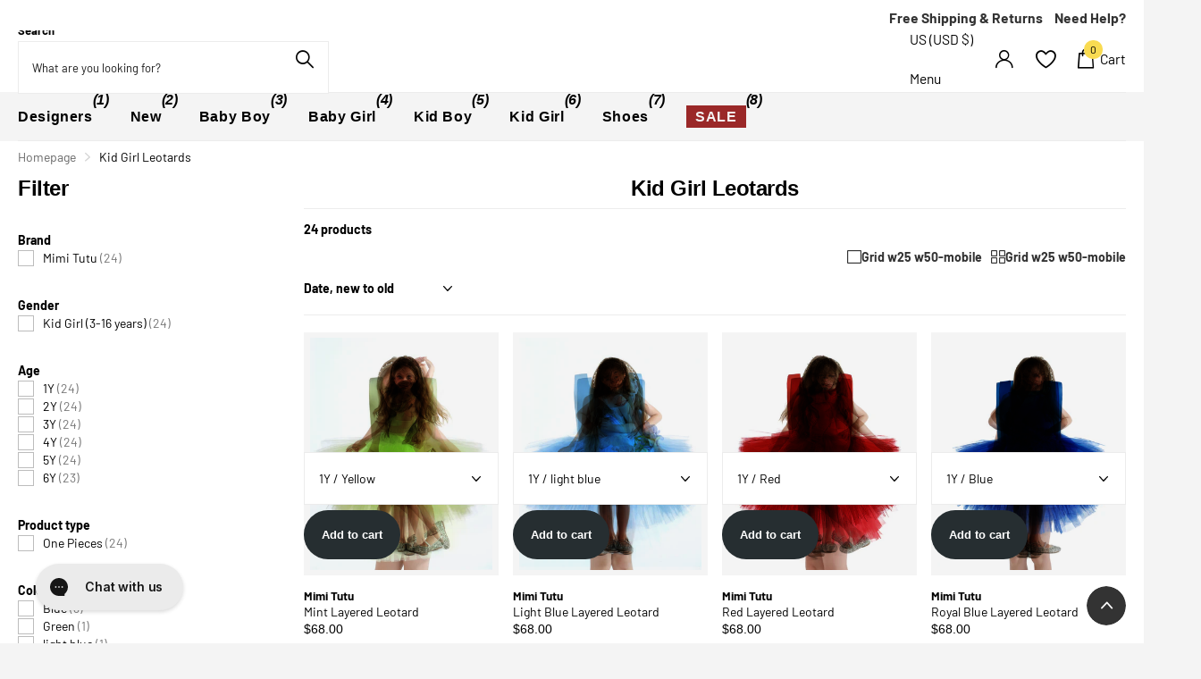

--- FILE ---
content_type: text/html; charset=utf-8
request_url: https://www.kidsatelier.com/collections/kid-girl-leotards
body_size: 69835
content:















<!doctype html>
<html lang="en" data-theme="xclusive" dir="ltr" class="no-js ">
	<head>
<meta name="theme-color" content="">
		<meta name="MobileOptimized" content="320">
		<meta name="HandheldFriendly" content="true">
		<meta name="viewport" content="width=device-width, initial-scale=1, minimum-scale=1, maximum-scale=5, viewport-fit=cover, shrink-to-fit=no">
		<meta name="format-detection" content="telephone=no">
		<meta name="msapplication-config" content="//www.kidsatelier.com/cdn/shop/t/64/assets/browserconfig.xml?v=52024572095365081671724160021">
        <meta name="p:domain_verify" content="cd842b213dc63fc5692639789818949f"/><link rel="preconnect" href="https://fonts.shopifycdn.com" crossorigin><link rel="preload" as="style" href="//www.kidsatelier.com/cdn/shop/t/64/assets/screen.css?v=28201890288382203661724160020">
		<link rel="preload" as="style" href="//www.kidsatelier.com/cdn/shop/t/64/assets/theme-xclusive.css?v=124525163740998884521768477808">
		<link rel="preload" as="style" href="//www.kidsatelier.com/cdn/shop/t/64/assets/screen-settings.css?v=95998652235004521981763452191">
		
		
    <link rel="preload" as="font" href="//www.kidsatelier.com/cdn/fonts/barlow/barlow_n5.a193a1990790eba0cc5cca569d23799830e90f07.woff2" type="font/woff2" crossorigin>
		<link rel="preload" as="font" href="//www.kidsatelier.com/cdn/shop/t/64/assets/xclusive.woff2?v=154911475873364033681724160020" crossorigin>
		<link media="screen" rel="stylesheet" href="//www.kidsatelier.com/cdn/shop/t/64/assets/screen.css?v=28201890288382203661724160020" id="core-css">
		<link media="screen" rel="stylesheet" href="//www.kidsatelier.com/cdn/shop/t/64/assets/theme-xclusive.css?v=124525163740998884521768477808" id="xclusive-css">
		<noscript><link rel="stylesheet" href="//www.kidsatelier.com/cdn/shop/t/64/assets/async-menu.css?v=87730544824893088561724160019"></noscript><link media="screen" rel="stylesheet" href="//www.kidsatelier.com/cdn/shop/t/64/assets/page-collection.css?v=56659173813809237561734693814" id="collection-css"><link media="screen" rel="stylesheet" href="//www.kidsatelier.com/cdn/shop/t/64/assets/screen-settings.css?v=95998652235004521981763452191" id="custom-css"><link rel="icon" href="//www.kidsatelier.com/cdn/shop/files/KA_favicon-04.png?crop=center&height=32&v=1613158338&width=32" type="image/png">
			<link rel="mask-icon" href="safari-pinned-tab.svg" color="#333333">
			<link rel="apple-touch-icon" href="apple-touch-icon.png"><script>document.documentElement.classList.remove('no-js'); document.documentElement.classList.add('js');</script>
		<meta name="msapplication-config" content="//www.kidsatelier.com/cdn/shop/t/64/assets/browserconfig.xml?v=52024572095365081671724160021">
<meta property="og:title" content="Kid Girl Leotards">
<meta property="og:type" content="product.group">
<meta property="og:description" content="KIDS ATELIER curates the most prestigious children’s fashion for today’s contemporary babies and children- boys and girls. You’ll discover an extensive range of children’s designer wear, shoes, and accessories from luxury labels including D&G, Givenchy, Versace, Burberry, Fendi, Moncler, BOSS, Versace, Kenzo, and more">
<meta property="og:site_name" content="kids atelier">
<meta property="og:url" content="https://www.kidsatelier.com/collections/kid-girl-leotards">

<meta property="og:image" content="//www.kidsatelier.com/cdn/shop/files/all-designers_5efd7457-2967-4b6e-a95b-4f0eb07a21aa.webp?crop=center&height=500&v=1756232684&width=600">

<meta name="twitter:title" content="Kid Girl Leotards">
<meta name="twitter:description" content="KIDS ATELIER curates the most prestigious children’s fashion for today’s contemporary babies and children- boys and girls. You’ll discover an extensive range of children’s designer wear, shoes, and accessories from luxury labels including D&G, Givenchy, Versace, Burberry, Fendi, Moncler, BOSS, Versace, Kenzo, and more">
<meta name="twitter:site" content="kids atelier">


<script type="application/ld+json">
  [
    {
      "@context": "http://schema.org/",
      "@type": "Organization",
      "url": "https://www.kidsatelier.com/collections/kid-girl-leotards",
      "name": "kids atelier",
      "legalName": "kids atelier",
      "description": "KIDS ATELIER curates the most prestigious children’s fashion for today’s contemporary babies and children- boys and girls. You’ll discover an extensive range of children’s designer wear, shoes, and accessories from luxury labels including D&G, Givenchy, Versace, Burberry, Fendi, Moncler, BOSS, Versace, Kenzo, and more","contactPoint": {
        "@type": "ContactPoint",
        "contactType": "Customer service",
        "telephone": "6506905512"
      },
      "address": {
        "@type": "PostalAddress",
        "streetAddress": "210 N Santa Cruz, Suite B",
        "addressLocality": "Los Gatos",
        "postalCode": "95030",
        "addressCountry": "UNITED STATES"
      }
    },
    {
      "@context": "http://schema.org",
      "@type": "WebSite",
      "url": "https://www.kidsatelier.com/collections/kid-girl-leotards",
      "name": "kids atelier",
      "description": "KIDS ATELIER curates the most prestigious children’s fashion for today’s contemporary babies and children- boys and girls. You’ll discover an extensive range of children’s designer wear, shoes, and accessories from luxury labels including D&G, Givenchy, Versace, Burberry, Fendi, Moncler, BOSS, Versace, Kenzo, and more",
      "author": [
        {
          "@type": "Organization",
          "url": "https://www.someoneyouknow.online",
          "name": "Someoneyouknow",
          "address": {
            "@type": "PostalAddress",
            "streetAddress": "Wilhelminaplein 25",
            "addressLocality": "Eindhoven",
            "addressRegion": "NB",
            "postalCode": "5611 HG",
            "addressCountry": "NL"
          }
        }
      ]
    }
  ]
</script>

		
  <script>window.performance && window.performance.mark && window.performance.mark('shopify.content_for_header.start');</script><meta name="google-site-verification" content="BojX8zzRvxYscJE7-0CxPCsNGQqNeRox_sGS7GRpPZg">
<meta name="google-site-verification" content="2Uw4t4vGBRPie1AzeWucWwBi4bvT_NsoXj2zHSWXvJ4">
<meta name="google-site-verification" content="BojX8zzRvxYscJE7-0CxPCsNGQqNeRox_sGS7GRpPZg">
<meta name="facebook-domain-verification" content="abkf3mk6lcebu339v09976z8xegqwb">
<meta name="facebook-domain-verification" content="rag2kikhe2w2pyqkzkw7c6giwfeuth">
<meta name="google-site-verification" content="BgQuFpSnXOIYqoWGWqP61ilwoahCjYpO2JJ6qnqyZo4">
<meta id="shopify-digital-wallet" name="shopify-digital-wallet" content="/18479183/digital_wallets/dialog">
<meta name="shopify-checkout-api-token" content="643a14eed9f5d8b3bbfbcee8121f8656">
<link rel="alternate" type="application/atom+xml" title="Feed" href="/collections/kid-girl-leotards.atom" />
<link rel="alternate" type="application/json+oembed" href="https://www.kidsatelier.com/collections/kid-girl-leotards.oembed">
<script async="async" src="/checkouts/internal/preloads.js?locale=en-US"></script>
<link rel="preconnect" href="https://shop.app" crossorigin="anonymous">
<script async="async" src="https://shop.app/checkouts/internal/preloads.js?locale=en-US&shop_id=18479183" crossorigin="anonymous"></script>
<script id="apple-pay-shop-capabilities" type="application/json">{"shopId":18479183,"countryCode":"US","currencyCode":"USD","merchantCapabilities":["supports3DS"],"merchantId":"gid:\/\/shopify\/Shop\/18479183","merchantName":"kids atelier","requiredBillingContactFields":["postalAddress","email","phone"],"requiredShippingContactFields":["postalAddress","email","phone"],"shippingType":"shipping","supportedNetworks":["visa","masterCard","amex","discover","elo","jcb"],"total":{"type":"pending","label":"kids atelier","amount":"1.00"},"shopifyPaymentsEnabled":true,"supportsSubscriptions":true}</script>
<script id="shopify-features" type="application/json">{"accessToken":"643a14eed9f5d8b3bbfbcee8121f8656","betas":["rich-media-storefront-analytics"],"domain":"www.kidsatelier.com","predictiveSearch":true,"shopId":18479183,"locale":"en"}</script>
<script>var Shopify = Shopify || {};
Shopify.shop = "kids-atelier.myshopify.com";
Shopify.locale = "en";
Shopify.currency = {"active":"USD","rate":"1.0"};
Shopify.country = "US";
Shopify.theme = {"name":"ka-xclusive-shopify\/main","id":143302557929,"schema_name":"Xclusive","schema_version":"2.0.0","theme_store_id":null,"role":"main"};
Shopify.theme.handle = "null";
Shopify.theme.style = {"id":null,"handle":null};
Shopify.cdnHost = "www.kidsatelier.com/cdn";
Shopify.routes = Shopify.routes || {};
Shopify.routes.root = "/";</script>
<script type="module">!function(o){(o.Shopify=o.Shopify||{}).modules=!0}(window);</script>
<script>!function(o){function n(){var o=[];function n(){o.push(Array.prototype.slice.apply(arguments))}return n.q=o,n}var t=o.Shopify=o.Shopify||{};t.loadFeatures=n(),t.autoloadFeatures=n()}(window);</script>
<script>
  window.ShopifyPay = window.ShopifyPay || {};
  window.ShopifyPay.apiHost = "shop.app\/pay";
  window.ShopifyPay.redirectState = null;
</script>
<script id="shop-js-analytics" type="application/json">{"pageType":"collection"}</script>
<script defer="defer" async type="module" src="//www.kidsatelier.com/cdn/shopifycloud/shop-js/modules/v2/client.init-shop-cart-sync_BN7fPSNr.en.esm.js"></script>
<script defer="defer" async type="module" src="//www.kidsatelier.com/cdn/shopifycloud/shop-js/modules/v2/chunk.common_Cbph3Kss.esm.js"></script>
<script defer="defer" async type="module" src="//www.kidsatelier.com/cdn/shopifycloud/shop-js/modules/v2/chunk.modal_DKumMAJ1.esm.js"></script>
<script type="module">
  await import("//www.kidsatelier.com/cdn/shopifycloud/shop-js/modules/v2/client.init-shop-cart-sync_BN7fPSNr.en.esm.js");
await import("//www.kidsatelier.com/cdn/shopifycloud/shop-js/modules/v2/chunk.common_Cbph3Kss.esm.js");
await import("//www.kidsatelier.com/cdn/shopifycloud/shop-js/modules/v2/chunk.modal_DKumMAJ1.esm.js");

  window.Shopify.SignInWithShop?.initShopCartSync?.({"fedCMEnabled":true,"windoidEnabled":true});

</script>
<script>
  window.Shopify = window.Shopify || {};
  if (!window.Shopify.featureAssets) window.Shopify.featureAssets = {};
  window.Shopify.featureAssets['shop-js'] = {"shop-cart-sync":["modules/v2/client.shop-cart-sync_CJVUk8Jm.en.esm.js","modules/v2/chunk.common_Cbph3Kss.esm.js","modules/v2/chunk.modal_DKumMAJ1.esm.js"],"init-fed-cm":["modules/v2/client.init-fed-cm_7Fvt41F4.en.esm.js","modules/v2/chunk.common_Cbph3Kss.esm.js","modules/v2/chunk.modal_DKumMAJ1.esm.js"],"init-shop-email-lookup-coordinator":["modules/v2/client.init-shop-email-lookup-coordinator_Cc088_bR.en.esm.js","modules/v2/chunk.common_Cbph3Kss.esm.js","modules/v2/chunk.modal_DKumMAJ1.esm.js"],"init-windoid":["modules/v2/client.init-windoid_hPopwJRj.en.esm.js","modules/v2/chunk.common_Cbph3Kss.esm.js","modules/v2/chunk.modal_DKumMAJ1.esm.js"],"shop-button":["modules/v2/client.shop-button_B0jaPSNF.en.esm.js","modules/v2/chunk.common_Cbph3Kss.esm.js","modules/v2/chunk.modal_DKumMAJ1.esm.js"],"shop-cash-offers":["modules/v2/client.shop-cash-offers_DPIskqss.en.esm.js","modules/v2/chunk.common_Cbph3Kss.esm.js","modules/v2/chunk.modal_DKumMAJ1.esm.js"],"shop-toast-manager":["modules/v2/client.shop-toast-manager_CK7RT69O.en.esm.js","modules/v2/chunk.common_Cbph3Kss.esm.js","modules/v2/chunk.modal_DKumMAJ1.esm.js"],"init-shop-cart-sync":["modules/v2/client.init-shop-cart-sync_BN7fPSNr.en.esm.js","modules/v2/chunk.common_Cbph3Kss.esm.js","modules/v2/chunk.modal_DKumMAJ1.esm.js"],"init-customer-accounts-sign-up":["modules/v2/client.init-customer-accounts-sign-up_CfPf4CXf.en.esm.js","modules/v2/client.shop-login-button_DeIztwXF.en.esm.js","modules/v2/chunk.common_Cbph3Kss.esm.js","modules/v2/chunk.modal_DKumMAJ1.esm.js"],"pay-button":["modules/v2/client.pay-button_CgIwFSYN.en.esm.js","modules/v2/chunk.common_Cbph3Kss.esm.js","modules/v2/chunk.modal_DKumMAJ1.esm.js"],"init-customer-accounts":["modules/v2/client.init-customer-accounts_DQ3x16JI.en.esm.js","modules/v2/client.shop-login-button_DeIztwXF.en.esm.js","modules/v2/chunk.common_Cbph3Kss.esm.js","modules/v2/chunk.modal_DKumMAJ1.esm.js"],"avatar":["modules/v2/client.avatar_BTnouDA3.en.esm.js"],"init-shop-for-new-customer-accounts":["modules/v2/client.init-shop-for-new-customer-accounts_CsZy_esa.en.esm.js","modules/v2/client.shop-login-button_DeIztwXF.en.esm.js","modules/v2/chunk.common_Cbph3Kss.esm.js","modules/v2/chunk.modal_DKumMAJ1.esm.js"],"shop-follow-button":["modules/v2/client.shop-follow-button_BRMJjgGd.en.esm.js","modules/v2/chunk.common_Cbph3Kss.esm.js","modules/v2/chunk.modal_DKumMAJ1.esm.js"],"checkout-modal":["modules/v2/client.checkout-modal_B9Drz_yf.en.esm.js","modules/v2/chunk.common_Cbph3Kss.esm.js","modules/v2/chunk.modal_DKumMAJ1.esm.js"],"shop-login-button":["modules/v2/client.shop-login-button_DeIztwXF.en.esm.js","modules/v2/chunk.common_Cbph3Kss.esm.js","modules/v2/chunk.modal_DKumMAJ1.esm.js"],"lead-capture":["modules/v2/client.lead-capture_DXYzFM3R.en.esm.js","modules/v2/chunk.common_Cbph3Kss.esm.js","modules/v2/chunk.modal_DKumMAJ1.esm.js"],"shop-login":["modules/v2/client.shop-login_CA5pJqmO.en.esm.js","modules/v2/chunk.common_Cbph3Kss.esm.js","modules/v2/chunk.modal_DKumMAJ1.esm.js"],"payment-terms":["modules/v2/client.payment-terms_BxzfvcZJ.en.esm.js","modules/v2/chunk.common_Cbph3Kss.esm.js","modules/v2/chunk.modal_DKumMAJ1.esm.js"]};
</script>
<script>(function() {
  var isLoaded = false;
  function asyncLoad() {
    if (isLoaded) return;
    isLoaded = true;
    var urls = ["https:\/\/apps.synctrack.io\/order-tracking\/script_tags\/script.js?v=1658457071\u0026shop=kids-atelier.myshopify.com","https:\/\/config.gorgias.chat\/bundle-loader\/01GYCC7E36MB3JC3CYTZ920GCQ?source=shopify1click\u0026shop=kids-atelier.myshopify.com","https:\/\/app.kiwisizing.com\/web\/js\/dist\/kiwiSizing\/plugin\/SizingPlugin.prod.js?v=331\u0026shop=kids-atelier.myshopify.com","https:\/\/cdn.shopify.com\/s\/files\/1\/1847\/9183\/t\/64\/assets\/yoast-active-script.js?v=1724160019\u0026shop=kids-atelier.myshopify.com","https:\/\/cdn.shopify.com\/s\/files\/1\/1847\/9183\/t\/64\/assets\/yoast-active-script.js?v=1724160019\u0026shop=kids-atelier.myshopify.com","https:\/\/public.9gtb.com\/loader.js?g_cvt_id=e1364987-5781-4b34-bb20-21876c9b44ec\u0026shop=kids-atelier.myshopify.com"];
    for (var i = 0; i < urls.length; i++) {
      var s = document.createElement('script');
      s.type = 'text/javascript';
      s.async = true;
      s.src = urls[i];
      var x = document.getElementsByTagName('script')[0];
      x.parentNode.insertBefore(s, x);
    }
  };
  if(window.attachEvent) {
    window.attachEvent('onload', asyncLoad);
  } else {
    window.addEventListener('load', asyncLoad, false);
  }
})();</script>
<script id="__st">var __st={"a":18479183,"offset":-28800,"reqid":"cae21670-7d81-440b-9527-7317af86a1c2-1769931157","pageurl":"www.kidsatelier.com\/collections\/kid-girl-leotards","u":"1d426413cd5d","p":"collection","rtyp":"collection","rid":435259801833};</script>
<script>window.ShopifyPaypalV4VisibilityTracking = true;</script>
<script id="captcha-bootstrap">!function(){'use strict';const t='contact',e='account',n='new_comment',o=[[t,t],['blogs',n],['comments',n],[t,'customer']],c=[[e,'customer_login'],[e,'guest_login'],[e,'recover_customer_password'],[e,'create_customer']],r=t=>t.map((([t,e])=>`form[action*='/${t}']:not([data-nocaptcha='true']) input[name='form_type'][value='${e}']`)).join(','),a=t=>()=>t?[...document.querySelectorAll(t)].map((t=>t.form)):[];function s(){const t=[...o],e=r(t);return a(e)}const i='password',u='form_key',d=['recaptcha-v3-token','g-recaptcha-response','h-captcha-response',i],f=()=>{try{return window.sessionStorage}catch{return}},m='__shopify_v',_=t=>t.elements[u];function p(t,e,n=!1){try{const o=window.sessionStorage,c=JSON.parse(o.getItem(e)),{data:r}=function(t){const{data:e,action:n}=t;return t[m]||n?{data:e,action:n}:{data:t,action:n}}(c);for(const[e,n]of Object.entries(r))t.elements[e]&&(t.elements[e].value=n);n&&o.removeItem(e)}catch(o){console.error('form repopulation failed',{error:o})}}const l='form_type',E='cptcha';function T(t){t.dataset[E]=!0}const w=window,h=w.document,L='Shopify',v='ce_forms',y='captcha';let A=!1;((t,e)=>{const n=(g='f06e6c50-85a8-45c8-87d0-21a2b65856fe',I='https://cdn.shopify.com/shopifycloud/storefront-forms-hcaptcha/ce_storefront_forms_captcha_hcaptcha.v1.5.2.iife.js',D={infoText:'Protected by hCaptcha',privacyText:'Privacy',termsText:'Terms'},(t,e,n)=>{const o=w[L][v],c=o.bindForm;if(c)return c(t,g,e,D).then(n);var r;o.q.push([[t,g,e,D],n]),r=I,A||(h.body.append(Object.assign(h.createElement('script'),{id:'captcha-provider',async:!0,src:r})),A=!0)});var g,I,D;w[L]=w[L]||{},w[L][v]=w[L][v]||{},w[L][v].q=[],w[L][y]=w[L][y]||{},w[L][y].protect=function(t,e){n(t,void 0,e),T(t)},Object.freeze(w[L][y]),function(t,e,n,w,h,L){const[v,y,A,g]=function(t,e,n){const i=e?o:[],u=t?c:[],d=[...i,...u],f=r(d),m=r(i),_=r(d.filter((([t,e])=>n.includes(e))));return[a(f),a(m),a(_),s()]}(w,h,L),I=t=>{const e=t.target;return e instanceof HTMLFormElement?e:e&&e.form},D=t=>v().includes(t);t.addEventListener('submit',(t=>{const e=I(t);if(!e)return;const n=D(e)&&!e.dataset.hcaptchaBound&&!e.dataset.recaptchaBound,o=_(e),c=g().includes(e)&&(!o||!o.value);(n||c)&&t.preventDefault(),c&&!n&&(function(t){try{if(!f())return;!function(t){const e=f();if(!e)return;const n=_(t);if(!n)return;const o=n.value;o&&e.removeItem(o)}(t);const e=Array.from(Array(32),(()=>Math.random().toString(36)[2])).join('');!function(t,e){_(t)||t.append(Object.assign(document.createElement('input'),{type:'hidden',name:u})),t.elements[u].value=e}(t,e),function(t,e){const n=f();if(!n)return;const o=[...t.querySelectorAll(`input[type='${i}']`)].map((({name:t})=>t)),c=[...d,...o],r={};for(const[a,s]of new FormData(t).entries())c.includes(a)||(r[a]=s);n.setItem(e,JSON.stringify({[m]:1,action:t.action,data:r}))}(t,e)}catch(e){console.error('failed to persist form',e)}}(e),e.submit())}));const S=(t,e)=>{t&&!t.dataset[E]&&(n(t,e.some((e=>e===t))),T(t))};for(const o of['focusin','change'])t.addEventListener(o,(t=>{const e=I(t);D(e)&&S(e,y())}));const B=e.get('form_key'),M=e.get(l),P=B&&M;t.addEventListener('DOMContentLoaded',(()=>{const t=y();if(P)for(const e of t)e.elements[l].value===M&&p(e,B);[...new Set([...A(),...v().filter((t=>'true'===t.dataset.shopifyCaptcha))])].forEach((e=>S(e,t)))}))}(h,new URLSearchParams(w.location.search),n,t,e,['guest_login'])})(!0,!0)}();</script>
<script integrity="sha256-4kQ18oKyAcykRKYeNunJcIwy7WH5gtpwJnB7kiuLZ1E=" data-source-attribution="shopify.loadfeatures" defer="defer" src="//www.kidsatelier.com/cdn/shopifycloud/storefront/assets/storefront/load_feature-a0a9edcb.js" crossorigin="anonymous"></script>
<script crossorigin="anonymous" defer="defer" src="//www.kidsatelier.com/cdn/shopifycloud/storefront/assets/shopify_pay/storefront-65b4c6d7.js?v=20250812"></script>
<script data-source-attribution="shopify.dynamic_checkout.dynamic.init">var Shopify=Shopify||{};Shopify.PaymentButton=Shopify.PaymentButton||{isStorefrontPortableWallets:!0,init:function(){window.Shopify.PaymentButton.init=function(){};var t=document.createElement("script");t.src="https://www.kidsatelier.com/cdn/shopifycloud/portable-wallets/latest/portable-wallets.en.js",t.type="module",document.head.appendChild(t)}};
</script>
<script data-source-attribution="shopify.dynamic_checkout.buyer_consent">
  function portableWalletsHideBuyerConsent(e){var t=document.getElementById("shopify-buyer-consent"),n=document.getElementById("shopify-subscription-policy-button");t&&n&&(t.classList.add("hidden"),t.setAttribute("aria-hidden","true"),n.removeEventListener("click",e))}function portableWalletsShowBuyerConsent(e){var t=document.getElementById("shopify-buyer-consent"),n=document.getElementById("shopify-subscription-policy-button");t&&n&&(t.classList.remove("hidden"),t.removeAttribute("aria-hidden"),n.addEventListener("click",e))}window.Shopify?.PaymentButton&&(window.Shopify.PaymentButton.hideBuyerConsent=portableWalletsHideBuyerConsent,window.Shopify.PaymentButton.showBuyerConsent=portableWalletsShowBuyerConsent);
</script>
<script data-source-attribution="shopify.dynamic_checkout.cart.bootstrap">document.addEventListener("DOMContentLoaded",(function(){function t(){return document.querySelector("shopify-accelerated-checkout-cart, shopify-accelerated-checkout")}if(t())Shopify.PaymentButton.init();else{new MutationObserver((function(e,n){t()&&(Shopify.PaymentButton.init(),n.disconnect())})).observe(document.body,{childList:!0,subtree:!0})}}));
</script>
<script id='scb4127' type='text/javascript' async='' src='https://www.kidsatelier.com/cdn/shopifycloud/privacy-banner/storefront-banner.js'></script><link id="shopify-accelerated-checkout-styles" rel="stylesheet" media="screen" href="https://www.kidsatelier.com/cdn/shopifycloud/portable-wallets/latest/accelerated-checkout-backwards-compat.css" crossorigin="anonymous">
<style id="shopify-accelerated-checkout-cart">
        #shopify-buyer-consent {
  margin-top: 1em;
  display: inline-block;
  width: 100%;
}

#shopify-buyer-consent.hidden {
  display: none;
}

#shopify-subscription-policy-button {
  background: none;
  border: none;
  padding: 0;
  text-decoration: underline;
  font-size: inherit;
  cursor: pointer;
}

#shopify-subscription-policy-button::before {
  box-shadow: none;
}

      </style>

<script>window.performance && window.performance.mark && window.performance.mark('shopify.content_for_header.end');</script>
  <!-- "snippets/shogun-products.liquid" was not rendered, the associated app was uninstalled -->

		
		<style data-shopify>
			:root {
				--scheme-1:                      #ffffff;
				--scheme-1_solid:                #ffffff;
				--scheme-1_bg:                   var(--scheme-1);
				--scheme-1_bg_dark:              var(--scheme-1_bg);
				--scheme-1_bg_var:               var(--scheme-1_bg_dark);
				--scheme-1_bg_secondary:         #f4f4f4;
				--scheme-1_fg:                   #000000;
				--scheme-1_fg_sat:               #bfbfbf;
				--scheme-1_title:                #000000;
				--scheme-1_title_solid:          #000000;

				--scheme-1_primary_btn_bg:       #333333;
				--scheme-1_primary_btn_bg_dark:  #212121;
				--scheme-1_primary_btn_fg:       #ffffff;
				--scheme-1_secondary_btn_bg:     #ef2d8e;
				--scheme-1_secondary_btn_bg_dark:#e7127c;
				--scheme-1_secondary_btn_fg:     #ffffff;
				--scheme-1_tertiary_btn_bg:      #e5dbed;
				--scheme-1_tertiary_btn_bg_dark: #d4c3e1;
				--scheme-1_tertiary_btn_fg:      #000000;
				--scheme-1_btn_bg:       		var(--scheme-1_primary_btn_bg);
				--scheme-1_btn_bg_dark:  		var(--scheme-1_primary_btn_bg_dark);
				--scheme-1_btn_fg:       		var(--scheme-1_primary_btn_fg);
				--scheme-1_bd:                   #ececec;
				--scheme-1_input_bg:             #ffffff;
				--scheme-1_input_fg:             #000000;
				--scheme-1_input_pl:             #1a1a1a;
				--scheme-1_accent:               #333333;
				--scheme-1_accent_gradient:      linear-gradient(346deg, rgba(156, 0, 98, 1) 4%, rgba(245, 0, 122, 1) 100%);
				
					--primary_text_rgba:  				rgb(0, 0, 0);
					--body_bg:            				var(--scheme-1_bg);
				
				}select, .bv_atual, #root #content .f8sr select,
				[class^="palette-scheme-1"] select,
				[class^="palette-scheme-1"] .bv_atual,
				#root #content [class^="palette-scheme-1"] .f8sr select {
				background-image: url("data:image/svg+xml,%3Csvg xmlns='http://www.w3.org/2000/svg' xml:space='preserve' style='enable-background:new 0 0 12.7 7.7' viewBox='0 0 12.7 7.7' fill='%23000000'%3E%3Cpath d='M.3.2c.4-.3.9-.3 1.2.1l4.7 5.3 5-5.3c.3-.3.9-.4 1.2 0 .3.3.4.9 0 1.2l-5.7 6c-.1.1-.3.2-.5.2s-.5-.1-.6-.3l-5.3-6C-.1 1.1-.1.5.3.2z'/%3E%3C/svg%3E");
				}
				
					#root input[type="date"], #root .datepicker-input { background-image: url("data:image/svg+xml,%3Csvg xmlns='http://www.w3.org/2000/svg' xml:space='preserve' style='enable-background:new 0 0 14 16' viewBox='0 0 14 16' fill='%23000000'%3E%3Cpath d='M12.3 2H11V.8c0-.5-.3-.8-.7-.8s-.8.3-.8.8V2h-5V.8c0-.5-.3-.8-.7-.8S3 .3 3 .8V2H1.8C.8 2 0 2.8 0 3.8v10.5c0 1 .8 1.8 1.8 1.8h10.5c1 0 1.8-.8 1.8-1.8V3.8c-.1-1-.9-1.8-1.8-1.8zm.2 12.3c0 .1-.1.3-.3.3H1.8c-.1 0-.3-.1-.3-.3V7.5h11v6.8zm0-8.3h-11V3.8c0-.1.1-.3.3-.3h10.5c.1 0 .3.1.3.3V6z'/%3E%3C/svg%3E"); }
				
				select:focus, #root #content .f8sr select:focus,
				[class^="palette-scheme-1"] select:focus,
				#root #content [class^="palette-scheme-1"] .f8sr select:focus {
				background-image: url("data:image/svg+xml,%3Csvg xmlns='http://www.w3.org/2000/svg' xml:space='preserve' style='enable-background:new 0 0 12.7 7.7' viewBox='0 0 12.7 7.7' fill='%23000000'%3E%3Cpath d='M12.4 7.5c-.4.3-.9.3-1.2-.1L6.5 2.1l-5 5.3c-.3.3-.9.4-1.2 0-.3-.3-.4-.9 0-1.2L6 .2c.1-.1.3-.2.5-.2.3 0 .5.1.6.3l5.3 6c.4.3.4.9 0 1.2z'/%3E%3C/svg%3E");
				}
				:root, [class^="palette-scheme-1"], [data-active-content*="scheme-1"] {
				--primary_bg:             var(--scheme-1_bg);
				--bg_secondary:           var(--scheme-1_bg_secondary);
				--primary_text:           var(--scheme-1_fg);
				--primary_text_h:         var(--scheme-1_title);
				--headings_text:          var(--primary_text_h);
				--headings_text_solid:    var(--scheme-1_title_solid);
				--primary_bg_btn:         var(--scheme-1_primary_btn_bg);
				--primary_bg_btn_dark:    var(--scheme-1_primary_btn_bg_dark);
				--primary_btn_text:       var(--scheme-1_primary_btn_fg);
				--secondary_bg_btn:       var(--scheme-1_secondary_btn_bg);
				--secondary_bg_btn_dark:  var(--scheme-1_secondary_btn_bg_dark);
				--secondary_btn_text:     var(--scheme-1_secondary_btn_fg);
				--tertiary_bg_btn:        var(--scheme-1_tertiary_btn_bg);
				--tertiary_bg_btn_dark:   var(--scheme-1_tertiary_btn_bg_dark);
				--tertiary_btn_text:      var(--scheme-1_tertiary_btn_fg);
				--custom_input_bg:        var(--scheme-1_input_bg);
				--custom_input_fg:        var(--scheme-1_input_fg);
				--custom_input_pl:        var(--scheme-1_input_pl);
				--custom_input_bd:        var(--scheme-1_bd);
				--custom_bd:              var(--custom_input_bd);
				--secondary_bg: 		  var(--primary_bg_btn);
				--accent:                 var(--scheme-1_accent);
				--accent_gradient:        var(--scheme-1_accent_gradient);
				--primary_text_brightness:var(--scheme-1_fg_brightness);
				}
				
			:root {
				--scheme-2:                      #000000;
				--scheme-2_solid:                #000000;
				--scheme-2_bg:                   var(--scheme-2);
				--scheme-2_bg_dark:              #000000;
				--scheme-2_bg_var:               var(--scheme-2_bg_dark);
				--scheme-2_bg_secondary:         #8a8a9e;
				--scheme-2_fg:                   #ffffff;
				--scheme-2_fg_sat:               #ffffff;
				--scheme-2_title:                #ffffff;
				--scheme-2_title_solid:          #ffffff;

				--scheme-2_primary_btn_bg:       #ef2d8e;
				--scheme-2_primary_btn_bg_dark:  #e7127c;
				--scheme-2_primary_btn_fg:       #000000;
				--scheme-2_secondary_btn_bg:     #ffffff;
				--scheme-2_secondary_btn_bg_dark:#ededed;
				--scheme-2_secondary_btn_fg:     #000000;
				--scheme-2_tertiary_btn_bg:      #e5dbed;
				--scheme-2_tertiary_btn_bg_dark: #d4c3e1;
				--scheme-2_tertiary_btn_fg:      #ffffff;
				--scheme-2_btn_bg:       		var(--scheme-2_primary_btn_bg);
				--scheme-2_btn_bg_dark:  		var(--scheme-2_primary_btn_bg_dark);
				--scheme-2_btn_fg:       		var(--scheme-2_primary_btn_fg);
				--scheme-2_bd:                   #ececec;
				--scheme-2_input_bg:             #ffffff;
				--scheme-2_input_fg:             #000000;
				--scheme-2_input_pl:             #1a1a1a;
				--scheme-2_accent:               #ef2d8e;
				--scheme-2_accent_gradient:      #ef2d8e;
				
				}
				[class^="palette-scheme-2"] select,
				[class^="palette-scheme-2"] .bv_atual,
				#root #content [class^="palette-scheme-2"] .f8sr select {
				background-image: url("data:image/svg+xml,%3Csvg xmlns='http://www.w3.org/2000/svg' xml:space='preserve' style='enable-background:new 0 0 12.7 7.7' viewBox='0 0 12.7 7.7' fill='%23000000'%3E%3Cpath d='M.3.2c.4-.3.9-.3 1.2.1l4.7 5.3 5-5.3c.3-.3.9-.4 1.2 0 .3.3.4.9 0 1.2l-5.7 6c-.1.1-.3.2-.5.2s-.5-.1-.6-.3l-5.3-6C-.1 1.1-.1.5.3.2z'/%3E%3C/svg%3E");
				}
				
				
				[class^="palette-scheme-2"] select:focus,
				#root #content [class^="palette-scheme-2"] .f8sr select:focus {
				background-image: url("data:image/svg+xml,%3Csvg xmlns='http://www.w3.org/2000/svg' xml:space='preserve' style='enable-background:new 0 0 12.7 7.7' viewBox='0 0 12.7 7.7' fill='%23000000'%3E%3Cpath d='M12.4 7.5c-.4.3-.9.3-1.2-.1L6.5 2.1l-5 5.3c-.3.3-.9.4-1.2 0-.3-.3-.4-.9 0-1.2L6 .2c.1-.1.3-.2.5-.2.3 0 .5.1.6.3l5.3 6c.4.3.4.9 0 1.2z'/%3E%3C/svg%3E");
				}
				[class^="palette-scheme-2"], [data-active-content*="scheme-2"] {
				--primary_bg:             var(--scheme-2_bg);
				--bg_secondary:           var(--scheme-2_bg_secondary);
				--primary_text:           var(--scheme-2_fg);
				--primary_text_h:         var(--scheme-2_title);
				--headings_text:          var(--primary_text_h);
				--headings_text_solid:    var(--scheme-2_title_solid);
				--primary_bg_btn:         var(--scheme-2_primary_btn_bg);
				--primary_bg_btn_dark:    var(--scheme-2_primary_btn_bg_dark);
				--primary_btn_text:       var(--scheme-2_primary_btn_fg);
				--secondary_bg_btn:       var(--scheme-2_secondary_btn_bg);
				--secondary_bg_btn_dark:  var(--scheme-2_secondary_btn_bg_dark);
				--secondary_btn_text:     var(--scheme-2_secondary_btn_fg);
				--tertiary_bg_btn:        var(--scheme-2_tertiary_btn_bg);
				--tertiary_bg_btn_dark:   var(--scheme-2_tertiary_btn_bg_dark);
				--tertiary_btn_text:      var(--scheme-2_tertiary_btn_fg);
				--custom_input_bg:        var(--scheme-2_input_bg);
				--custom_input_fg:        var(--scheme-2_input_fg);
				--custom_input_pl:        var(--scheme-2_input_pl);
				--custom_input_bd:        var(--scheme-2_bd);
				--custom_bd:              var(--custom_input_bd);
				--secondary_bg: 		  var(--primary_bg_btn);
				--accent:                 var(--scheme-2_accent);
				--accent_gradient:        var(--scheme-2_accent_gradient);
				--primary_text_brightness:var(--scheme-2_fg_brightness);
				}
				
			:root {
				--scheme-3:                      #f4f4f4;
				--scheme-3_solid:                #f4f4f4;
				--scheme-3_bg:                   var(--scheme-3);
				--scheme-3_bg_dark:              #efefef;
				--scheme-3_bg_var:               var(--scheme-3_bg_dark);
				--scheme-3_bg_secondary:         #ffffff;
				--scheme-3_fg:                   #000000;
				--scheme-3_fg_sat:               #bfbfbf;
				--scheme-3_title:                #000000;
				--scheme-3_title_solid:          #000000;

				--scheme-3_primary_btn_bg:       #333333;
				--scheme-3_primary_btn_bg_dark:  #212121;
				--scheme-3_primary_btn_fg:       #ffffff;
				--scheme-3_secondary_btn_bg:     #ffffff;
				--scheme-3_secondary_btn_bg_dark:#ededed;
				--scheme-3_secondary_btn_fg:     #000000;
				--scheme-3_tertiary_btn_bg:      #000000;
				--scheme-3_tertiary_btn_bg_dark: #000000;
				--scheme-3_tertiary_btn_fg:      #ffffff;
				--scheme-3_btn_bg:       		var(--scheme-3_primary_btn_bg);
				--scheme-3_btn_bg_dark:  		var(--scheme-3_primary_btn_bg_dark);
				--scheme-3_btn_fg:       		var(--scheme-3_primary_btn_fg);
				--scheme-3_bd:                   #e5e5e5;
				--scheme-3_input_bg:             #ffffff;
				--scheme-3_input_fg:             #000000;
				--scheme-3_input_pl:             #1a1a1a;
				--scheme-3_accent:               #333333;
				--scheme-3_accent_gradient:      #333333;
				
				}
				[class^="palette-scheme-3"] select,
				[class^="palette-scheme-3"] .bv_atual,
				#root #content [class^="palette-scheme-3"] .f8sr select {
				background-image: url("data:image/svg+xml,%3Csvg xmlns='http://www.w3.org/2000/svg' xml:space='preserve' style='enable-background:new 0 0 12.7 7.7' viewBox='0 0 12.7 7.7' fill='%23000000'%3E%3Cpath d='M.3.2c.4-.3.9-.3 1.2.1l4.7 5.3 5-5.3c.3-.3.9-.4 1.2 0 .3.3.4.9 0 1.2l-5.7 6c-.1.1-.3.2-.5.2s-.5-.1-.6-.3l-5.3-6C-.1 1.1-.1.5.3.2z'/%3E%3C/svg%3E");
				}
				
				
				[class^="palette-scheme-3"] select:focus,
				#root #content [class^="palette-scheme-3"] .f8sr select:focus {
				background-image: url("data:image/svg+xml,%3Csvg xmlns='http://www.w3.org/2000/svg' xml:space='preserve' style='enable-background:new 0 0 12.7 7.7' viewBox='0 0 12.7 7.7' fill='%23000000'%3E%3Cpath d='M12.4 7.5c-.4.3-.9.3-1.2-.1L6.5 2.1l-5 5.3c-.3.3-.9.4-1.2 0-.3-.3-.4-.9 0-1.2L6 .2c.1-.1.3-.2.5-.2.3 0 .5.1.6.3l5.3 6c.4.3.4.9 0 1.2z'/%3E%3C/svg%3E");
				}
				[class^="palette-scheme-3"], [data-active-content*="scheme-3"] {
				--primary_bg:             var(--scheme-3_bg);
				--bg_secondary:           var(--scheme-3_bg_secondary);
				--primary_text:           var(--scheme-3_fg);
				--primary_text_h:         var(--scheme-3_title);
				--headings_text:          var(--primary_text_h);
				--headings_text_solid:    var(--scheme-3_title_solid);
				--primary_bg_btn:         var(--scheme-3_primary_btn_bg);
				--primary_bg_btn_dark:    var(--scheme-3_primary_btn_bg_dark);
				--primary_btn_text:       var(--scheme-3_primary_btn_fg);
				--secondary_bg_btn:       var(--scheme-3_secondary_btn_bg);
				--secondary_bg_btn_dark:  var(--scheme-3_secondary_btn_bg_dark);
				--secondary_btn_text:     var(--scheme-3_secondary_btn_fg);
				--tertiary_bg_btn:        var(--scheme-3_tertiary_btn_bg);
				--tertiary_bg_btn_dark:   var(--scheme-3_tertiary_btn_bg_dark);
				--tertiary_btn_text:      var(--scheme-3_tertiary_btn_fg);
				--custom_input_bg:        var(--scheme-3_input_bg);
				--custom_input_fg:        var(--scheme-3_input_fg);
				--custom_input_pl:        var(--scheme-3_input_pl);
				--custom_input_bd:        var(--scheme-3_bd);
				--custom_bd:              var(--custom_input_bd);
				--secondary_bg: 		  var(--primary_bg_btn);
				--accent:                 var(--scheme-3_accent);
				--accent_gradient:        var(--scheme-3_accent_gradient);
				--primary_text_brightness:var(--scheme-3_fg_brightness);
				}
				
			:root {
				--scheme-4:                      #000000;
				--scheme-4_solid:                #000000;
				--scheme-4_bg:                   var(--scheme-4);
				--scheme-4_bg_dark:              #000000;
				--scheme-4_bg_var:               var(--scheme-4_bg_dark);
				--scheme-4_bg_secondary:         #8a8a9e;
				--scheme-4_fg:                   #ffffff;
				--scheme-4_fg_sat:               #ffffff;
				--scheme-4_title:                #ffffff;
				--scheme-4_title_solid:          #ffffff;

				--scheme-4_primary_btn_bg:       #ffffff;
				--scheme-4_primary_btn_bg_dark:  #ededed;
				--scheme-4_primary_btn_fg:       #000000;
				--scheme-4_secondary_btn_bg:     #e5dbed;
				--scheme-4_secondary_btn_bg_dark:#d4c3e1;
				--scheme-4_secondary_btn_fg:     #000000;
				--scheme-4_tertiary_btn_bg:      #ffffff;
				--scheme-4_tertiary_btn_bg_dark: #ededed;
				--scheme-4_tertiary_btn_fg:      #000000;
				--scheme-4_btn_bg:       		var(--scheme-4_primary_btn_bg);
				--scheme-4_btn_bg_dark:  		var(--scheme-4_primary_btn_bg_dark);
				--scheme-4_btn_fg:       		var(--scheme-4_primary_btn_fg);
				--scheme-4_bd:                   #e5e5e5;
				--scheme-4_input_bg:             #ffffff;
				--scheme-4_input_fg:             #000000;
				--scheme-4_input_pl:             #1a1a1a;
				--scheme-4_accent:               #e5dbed;
				--scheme-4_accent_gradient:      #e5dbed;
				
				}
				[class^="palette-scheme-4"] select,
				[class^="palette-scheme-4"] .bv_atual,
				#root #content [class^="palette-scheme-4"] .f8sr select {
				background-image: url("data:image/svg+xml,%3Csvg xmlns='http://www.w3.org/2000/svg' xml:space='preserve' style='enable-background:new 0 0 12.7 7.7' viewBox='0 0 12.7 7.7' fill='%23000000'%3E%3Cpath d='M.3.2c.4-.3.9-.3 1.2.1l4.7 5.3 5-5.3c.3-.3.9-.4 1.2 0 .3.3.4.9 0 1.2l-5.7 6c-.1.1-.3.2-.5.2s-.5-.1-.6-.3l-5.3-6C-.1 1.1-.1.5.3.2z'/%3E%3C/svg%3E");
				}
				
				
				[class^="palette-scheme-4"] select:focus,
				#root #content [class^="palette-scheme-4"] .f8sr select:focus {
				background-image: url("data:image/svg+xml,%3Csvg xmlns='http://www.w3.org/2000/svg' xml:space='preserve' style='enable-background:new 0 0 12.7 7.7' viewBox='0 0 12.7 7.7' fill='%23000000'%3E%3Cpath d='M12.4 7.5c-.4.3-.9.3-1.2-.1L6.5 2.1l-5 5.3c-.3.3-.9.4-1.2 0-.3-.3-.4-.9 0-1.2L6 .2c.1-.1.3-.2.5-.2.3 0 .5.1.6.3l5.3 6c.4.3.4.9 0 1.2z'/%3E%3C/svg%3E");
				}
				[class^="palette-scheme-4"], [data-active-content*="scheme-4"] {
				--primary_bg:             var(--scheme-4_bg);
				--bg_secondary:           var(--scheme-4_bg_secondary);
				--primary_text:           var(--scheme-4_fg);
				--primary_text_h:         var(--scheme-4_title);
				--headings_text:          var(--primary_text_h);
				--headings_text_solid:    var(--scheme-4_title_solid);
				--primary_bg_btn:         var(--scheme-4_primary_btn_bg);
				--primary_bg_btn_dark:    var(--scheme-4_primary_btn_bg_dark);
				--primary_btn_text:       var(--scheme-4_primary_btn_fg);
				--secondary_bg_btn:       var(--scheme-4_secondary_btn_bg);
				--secondary_bg_btn_dark:  var(--scheme-4_secondary_btn_bg_dark);
				--secondary_btn_text:     var(--scheme-4_secondary_btn_fg);
				--tertiary_bg_btn:        var(--scheme-4_tertiary_btn_bg);
				--tertiary_bg_btn_dark:   var(--scheme-4_tertiary_btn_bg_dark);
				--tertiary_btn_text:      var(--scheme-4_tertiary_btn_fg);
				--custom_input_bg:        var(--scheme-4_input_bg);
				--custom_input_fg:        var(--scheme-4_input_fg);
				--custom_input_pl:        var(--scheme-4_input_pl);
				--custom_input_bd:        var(--scheme-4_bd);
				--custom_bd:              var(--custom_input_bd);
				--secondary_bg: 		  var(--primary_bg_btn);
				--accent:                 var(--scheme-4_accent);
				--accent_gradient:        var(--scheme-4_accent_gradient);
				--primary_text_brightness:var(--scheme-4_fg_brightness);
				}
				
			:root {
				--scheme-5:                      #ef2d8e;
				--scheme-5_solid:                #ef2d8e;
				--scheme-5_bg:                   var(--scheme-5);
				--scheme-5_bg_dark:              #ee2489;
				--scheme-5_bg_var:               var(--scheme-5_bg_dark);
				--scheme-5_bg_secondary:         #e5dbed;
				--scheme-5_fg:                   #ffffff;
				--scheme-5_fg_sat:               #ffffff;
				--scheme-5_title:                #ffffff;
				--scheme-5_title_solid:          #ffffff;

				--scheme-5_primary_btn_bg:       #ffffff;
				--scheme-5_primary_btn_bg_dark:  #ededed;
				--scheme-5_primary_btn_fg:       #000000;
				--scheme-5_secondary_btn_bg:     #333333;
				--scheme-5_secondary_btn_bg_dark:#212121;
				--scheme-5_secondary_btn_fg:     #ffffff;
				--scheme-5_tertiary_btn_bg:      #e5dbed;
				--scheme-5_tertiary_btn_bg_dark: #d4c3e1;
				--scheme-5_tertiary_btn_fg:      #000000;
				--scheme-5_btn_bg:       		var(--scheme-5_primary_btn_bg);
				--scheme-5_btn_bg_dark:  		var(--scheme-5_primary_btn_bg_dark);
				--scheme-5_btn_fg:       		var(--scheme-5_primary_btn_fg);
				--scheme-5_bd:                   #e5e5e5;
				--scheme-5_input_bg:             #ffffff;
				--scheme-5_input_fg:             #000000;
				--scheme-5_input_pl:             #1a1a1a;
				--scheme-5_accent:               #ffffff;
				--scheme-5_accent_gradient:      #ffffff;
				
				}
				[class^="palette-scheme-5"] select,
				[class^="palette-scheme-5"] .bv_atual,
				#root #content [class^="palette-scheme-5"] .f8sr select {
				background-image: url("data:image/svg+xml,%3Csvg xmlns='http://www.w3.org/2000/svg' xml:space='preserve' style='enable-background:new 0 0 12.7 7.7' viewBox='0 0 12.7 7.7' fill='%23000000'%3E%3Cpath d='M.3.2c.4-.3.9-.3 1.2.1l4.7 5.3 5-5.3c.3-.3.9-.4 1.2 0 .3.3.4.9 0 1.2l-5.7 6c-.1.1-.3.2-.5.2s-.5-.1-.6-.3l-5.3-6C-.1 1.1-.1.5.3.2z'/%3E%3C/svg%3E");
				}
				
				
				[class^="palette-scheme-5"] select:focus,
				#root #content [class^="palette-scheme-5"] .f8sr select:focus {
				background-image: url("data:image/svg+xml,%3Csvg xmlns='http://www.w3.org/2000/svg' xml:space='preserve' style='enable-background:new 0 0 12.7 7.7' viewBox='0 0 12.7 7.7' fill='%23000000'%3E%3Cpath d='M12.4 7.5c-.4.3-.9.3-1.2-.1L6.5 2.1l-5 5.3c-.3.3-.9.4-1.2 0-.3-.3-.4-.9 0-1.2L6 .2c.1-.1.3-.2.5-.2.3 0 .5.1.6.3l5.3 6c.4.3.4.9 0 1.2z'/%3E%3C/svg%3E");
				}
				[class^="palette-scheme-5"], [data-active-content*="scheme-5"] {
				--primary_bg:             var(--scheme-5_bg);
				--bg_secondary:           var(--scheme-5_bg_secondary);
				--primary_text:           var(--scheme-5_fg);
				--primary_text_h:         var(--scheme-5_title);
				--headings_text:          var(--primary_text_h);
				--headings_text_solid:    var(--scheme-5_title_solid);
				--primary_bg_btn:         var(--scheme-5_primary_btn_bg);
				--primary_bg_btn_dark:    var(--scheme-5_primary_btn_bg_dark);
				--primary_btn_text:       var(--scheme-5_primary_btn_fg);
				--secondary_bg_btn:       var(--scheme-5_secondary_btn_bg);
				--secondary_bg_btn_dark:  var(--scheme-5_secondary_btn_bg_dark);
				--secondary_btn_text:     var(--scheme-5_secondary_btn_fg);
				--tertiary_bg_btn:        var(--scheme-5_tertiary_btn_bg);
				--tertiary_bg_btn_dark:   var(--scheme-5_tertiary_btn_bg_dark);
				--tertiary_btn_text:      var(--scheme-5_tertiary_btn_fg);
				--custom_input_bg:        var(--scheme-5_input_bg);
				--custom_input_fg:        var(--scheme-5_input_fg);
				--custom_input_pl:        var(--scheme-5_input_pl);
				--custom_input_bd:        var(--scheme-5_bd);
				--custom_bd:              var(--custom_input_bd);
				--secondary_bg: 		  var(--primary_bg_btn);
				--accent:                 var(--scheme-5_accent);
				--accent_gradient:        var(--scheme-5_accent_gradient);
				--primary_text_brightness:var(--scheme-5_fg_brightness);
				}
				
			:root {
				--scheme-6:                      #e5dbed;
				--scheme-6_solid:                #e5dbed;
				--scheme-6_bg:                   var(--scheme-6);
				--scheme-6_bg_dark:              #e0d4ea;
				--scheme-6_bg_var:               var(--scheme-6_bg_dark);
				--scheme-6_bg_secondary:         #ffffff;
				--scheme-6_fg:                   #000000;
				--scheme-6_fg_sat:               #bfbfbf;
				--scheme-6_title:                #000000;
				--scheme-6_title_solid:          #000000;

				--scheme-6_primary_btn_bg:       #333333;
				--scheme-6_primary_btn_bg_dark:  #212121;
				--scheme-6_primary_btn_fg:       #ffffff;
				--scheme-6_secondary_btn_bg:     #ffffff;
				--scheme-6_secondary_btn_bg_dark:#ededed;
				--scheme-6_secondary_btn_fg:     #030303;
				--scheme-6_tertiary_btn_bg:      #000000;
				--scheme-6_tertiary_btn_bg_dark: #000000;
				--scheme-6_tertiary_btn_fg:      #ffffff;
				--scheme-6_btn_bg:       		var(--scheme-6_primary_btn_bg);
				--scheme-6_btn_bg_dark:  		var(--scheme-6_primary_btn_bg_dark);
				--scheme-6_btn_fg:       		var(--scheme-6_primary_btn_fg);
				--scheme-6_bd:                   #e5e5e5;
				--scheme-6_input_bg:             #ffffff;
				--scheme-6_input_fg:             #000000;
				--scheme-6_input_pl:             #1a1a1a;
				--scheme-6_accent:               #333333;
				--scheme-6_accent_gradient:      #333333;
				
				}
				[class^="palette-scheme-6"] select,
				[class^="palette-scheme-6"] .bv_atual,
				#root #content [class^="palette-scheme-6"] .f8sr select {
				background-image: url("data:image/svg+xml,%3Csvg xmlns='http://www.w3.org/2000/svg' xml:space='preserve' style='enable-background:new 0 0 12.7 7.7' viewBox='0 0 12.7 7.7' fill='%23000000'%3E%3Cpath d='M.3.2c.4-.3.9-.3 1.2.1l4.7 5.3 5-5.3c.3-.3.9-.4 1.2 0 .3.3.4.9 0 1.2l-5.7 6c-.1.1-.3.2-.5.2s-.5-.1-.6-.3l-5.3-6C-.1 1.1-.1.5.3.2z'/%3E%3C/svg%3E");
				}
				
				
				[class^="palette-scheme-6"] select:focus,
				#root #content [class^="palette-scheme-6"] .f8sr select:focus {
				background-image: url("data:image/svg+xml,%3Csvg xmlns='http://www.w3.org/2000/svg' xml:space='preserve' style='enable-background:new 0 0 12.7 7.7' viewBox='0 0 12.7 7.7' fill='%23000000'%3E%3Cpath d='M12.4 7.5c-.4.3-.9.3-1.2-.1L6.5 2.1l-5 5.3c-.3.3-.9.4-1.2 0-.3-.3-.4-.9 0-1.2L6 .2c.1-.1.3-.2.5-.2.3 0 .5.1.6.3l5.3 6c.4.3.4.9 0 1.2z'/%3E%3C/svg%3E");
				}
				[class^="palette-scheme-6"], [data-active-content*="scheme-6"] {
				--primary_bg:             var(--scheme-6_bg);
				--bg_secondary:           var(--scheme-6_bg_secondary);
				--primary_text:           var(--scheme-6_fg);
				--primary_text_h:         var(--scheme-6_title);
				--headings_text:          var(--primary_text_h);
				--headings_text_solid:    var(--scheme-6_title_solid);
				--primary_bg_btn:         var(--scheme-6_primary_btn_bg);
				--primary_bg_btn_dark:    var(--scheme-6_primary_btn_bg_dark);
				--primary_btn_text:       var(--scheme-6_primary_btn_fg);
				--secondary_bg_btn:       var(--scheme-6_secondary_btn_bg);
				--secondary_bg_btn_dark:  var(--scheme-6_secondary_btn_bg_dark);
				--secondary_btn_text:     var(--scheme-6_secondary_btn_fg);
				--tertiary_bg_btn:        var(--scheme-6_tertiary_btn_bg);
				--tertiary_bg_btn_dark:   var(--scheme-6_tertiary_btn_bg_dark);
				--tertiary_btn_text:      var(--scheme-6_tertiary_btn_fg);
				--custom_input_bg:        var(--scheme-6_input_bg);
				--custom_input_fg:        var(--scheme-6_input_fg);
				--custom_input_pl:        var(--scheme-6_input_pl);
				--custom_input_bd:        var(--scheme-6_bd);
				--custom_bd:              var(--custom_input_bd);
				--secondary_bg: 		  var(--primary_bg_btn);
				--accent:                 var(--scheme-6_accent);
				--accent_gradient:        var(--scheme-6_accent_gradient);
				--primary_text_brightness:var(--scheme-6_fg_brightness);
				}
				
			:root {
				--scheme-7:                      linear-gradient(115deg, rgba(190, 160, 233, 1), rgba(246, 238, 255, 1) 100%);
				--scheme-7_solid:                #e5dbed;
				--scheme-7_bg:                   var(--scheme-7);
				--scheme-7_bg_dark:              #e0d4ea;
				--scheme-7_bg_var:               var(--scheme-7_bg_dark);
				--scheme-7_bg_secondary:         #ffffff;
				--scheme-7_fg:                   #000000;
				--scheme-7_fg_sat:               #bfbfbf;
				--scheme-7_title:                #000000;
				--scheme-7_title_solid:          #000000;

				--scheme-7_primary_btn_bg:       #333333;
				--scheme-7_primary_btn_bg_dark:  #212121;
				--scheme-7_primary_btn_fg:       #ffffff;
				--scheme-7_secondary_btn_bg:     #ffffff;
				--scheme-7_secondary_btn_bg_dark:#ededed;
				--scheme-7_secondary_btn_fg:     #000000;
				--scheme-7_tertiary_btn_bg:      #000000;
				--scheme-7_tertiary_btn_bg_dark: #000000;
				--scheme-7_tertiary_btn_fg:      #ffffff;
				--scheme-7_btn_bg:       		var(--scheme-7_primary_btn_bg);
				--scheme-7_btn_bg_dark:  		var(--scheme-7_primary_btn_bg_dark);
				--scheme-7_btn_fg:       		var(--scheme-7_primary_btn_fg);
				--scheme-7_bd:                   #e5e5e5;
				--scheme-7_input_bg:             #ffffff;
				--scheme-7_input_fg:             #000000;
				--scheme-7_input_pl:             #1a1a1a;
				--scheme-7_accent:               #333333;
				--scheme-7_accent_gradient:      #333333;
				
				}
				[class^="palette-scheme-7"] select,
				[class^="palette-scheme-7"] .bv_atual,
				#root #content [class^="palette-scheme-7"] .f8sr select {
				background-image: url("data:image/svg+xml,%3Csvg xmlns='http://www.w3.org/2000/svg' xml:space='preserve' style='enable-background:new 0 0 12.7 7.7' viewBox='0 0 12.7 7.7' fill='%23000000'%3E%3Cpath d='M.3.2c.4-.3.9-.3 1.2.1l4.7 5.3 5-5.3c.3-.3.9-.4 1.2 0 .3.3.4.9 0 1.2l-5.7 6c-.1.1-.3.2-.5.2s-.5-.1-.6-.3l-5.3-6C-.1 1.1-.1.5.3.2z'/%3E%3C/svg%3E");
				}
				
				
				[class^="palette-scheme-7"] select:focus,
				#root #content [class^="palette-scheme-7"] .f8sr select:focus {
				background-image: url("data:image/svg+xml,%3Csvg xmlns='http://www.w3.org/2000/svg' xml:space='preserve' style='enable-background:new 0 0 12.7 7.7' viewBox='0 0 12.7 7.7' fill='%23000000'%3E%3Cpath d='M12.4 7.5c-.4.3-.9.3-1.2-.1L6.5 2.1l-5 5.3c-.3.3-.9.4-1.2 0-.3-.3-.4-.9 0-1.2L6 .2c.1-.1.3-.2.5-.2.3 0 .5.1.6.3l5.3 6c.4.3.4.9 0 1.2z'/%3E%3C/svg%3E");
				}
				[class^="palette-scheme-7"], [data-active-content*="scheme-7"] {
				--primary_bg:             var(--scheme-7_bg);
				--bg_secondary:           var(--scheme-7_bg_secondary);
				--primary_text:           var(--scheme-7_fg);
				--primary_text_h:         var(--scheme-7_title);
				--headings_text:          var(--primary_text_h);
				--headings_text_solid:    var(--scheme-7_title_solid);
				--primary_bg_btn:         var(--scheme-7_primary_btn_bg);
				--primary_bg_btn_dark:    var(--scheme-7_primary_btn_bg_dark);
				--primary_btn_text:       var(--scheme-7_primary_btn_fg);
				--secondary_bg_btn:       var(--scheme-7_secondary_btn_bg);
				--secondary_bg_btn_dark:  var(--scheme-7_secondary_btn_bg_dark);
				--secondary_btn_text:     var(--scheme-7_secondary_btn_fg);
				--tertiary_bg_btn:        var(--scheme-7_tertiary_btn_bg);
				--tertiary_bg_btn_dark:   var(--scheme-7_tertiary_btn_bg_dark);
				--tertiary_btn_text:      var(--scheme-7_tertiary_btn_fg);
				--custom_input_bg:        var(--scheme-7_input_bg);
				--custom_input_fg:        var(--scheme-7_input_fg);
				--custom_input_pl:        var(--scheme-7_input_pl);
				--custom_input_bd:        var(--scheme-7_bd);
				--custom_bd:              var(--custom_input_bd);
				--secondary_bg: 		  var(--primary_bg_btn);
				--accent:                 var(--scheme-7_accent);
				--accent_gradient:        var(--scheme-7_accent_gradient);
				--primary_text_brightness:var(--scheme-7_fg_brightness);
				}
				
			:root {
				--scheme-8:                      linear-gradient(333deg, rgba(245, 0, 122, 1), rgba(239, 219, 45, 1) 13%);
				--scheme-8_solid:                #efdb2d;
				--scheme-8_bg:                   var(--scheme-8);
				--scheme-8_bg_dark:              #eed924;
				--scheme-8_bg_var:               var(--scheme-8_bg_dark);
				--scheme-8_bg_secondary:         #efdb2d;
				--scheme-8_fg:                   #ffffff;
				--scheme-8_fg_sat:               #ffffff;
				--scheme-8_title:                #ffffff;
				--scheme-8_title_solid:          #ffffff;

				--scheme-8_primary_btn_bg:       #333333;
				--scheme-8_primary_btn_bg_dark:  #212121;
				--scheme-8_primary_btn_fg:       #ffffff;
				--scheme-8_secondary_btn_bg:     #ffffff;
				--scheme-8_secondary_btn_bg_dark:#ededed;
				--scheme-8_secondary_btn_fg:     #000000;
				--scheme-8_tertiary_btn_bg:      #e5dbed;
				--scheme-8_tertiary_btn_bg_dark: #d4c3e1;
				--scheme-8_tertiary_btn_fg:      #000000;
				--scheme-8_btn_bg:       		var(--scheme-8_primary_btn_bg);
				--scheme-8_btn_bg_dark:  		var(--scheme-8_primary_btn_bg_dark);
				--scheme-8_btn_fg:       		var(--scheme-8_primary_btn_fg);
				--scheme-8_bd:                   #e5e5e5;
				--scheme-8_input_bg:             #ffffff;
				--scheme-8_input_fg:             #000000;
				--scheme-8_input_pl:             #1a1a1a;
				--scheme-8_accent:               #333333;
				--scheme-8_accent_gradient:      #333333;
				
				}
				[class^="palette-scheme-8"] select,
				[class^="palette-scheme-8"] .bv_atual,
				#root #content [class^="palette-scheme-8"] .f8sr select {
				background-image: url("data:image/svg+xml,%3Csvg xmlns='http://www.w3.org/2000/svg' xml:space='preserve' style='enable-background:new 0 0 12.7 7.7' viewBox='0 0 12.7 7.7' fill='%23000000'%3E%3Cpath d='M.3.2c.4-.3.9-.3 1.2.1l4.7 5.3 5-5.3c.3-.3.9-.4 1.2 0 .3.3.4.9 0 1.2l-5.7 6c-.1.1-.3.2-.5.2s-.5-.1-.6-.3l-5.3-6C-.1 1.1-.1.5.3.2z'/%3E%3C/svg%3E");
				}
				
				
				[class^="palette-scheme-8"] select:focus,
				#root #content [class^="palette-scheme-8"] .f8sr select:focus {
				background-image: url("data:image/svg+xml,%3Csvg xmlns='http://www.w3.org/2000/svg' xml:space='preserve' style='enable-background:new 0 0 12.7 7.7' viewBox='0 0 12.7 7.7' fill='%23000000'%3E%3Cpath d='M12.4 7.5c-.4.3-.9.3-1.2-.1L6.5 2.1l-5 5.3c-.3.3-.9.4-1.2 0-.3-.3-.4-.9 0-1.2L6 .2c.1-.1.3-.2.5-.2.3 0 .5.1.6.3l5.3 6c.4.3.4.9 0 1.2z'/%3E%3C/svg%3E");
				}
				[class^="palette-scheme-8"], [data-active-content*="scheme-8"] {
				--primary_bg:             var(--scheme-8_bg);
				--bg_secondary:           var(--scheme-8_bg_secondary);
				--primary_text:           var(--scheme-8_fg);
				--primary_text_h:         var(--scheme-8_title);
				--headings_text:          var(--primary_text_h);
				--headings_text_solid:    var(--scheme-8_title_solid);
				--primary_bg_btn:         var(--scheme-8_primary_btn_bg);
				--primary_bg_btn_dark:    var(--scheme-8_primary_btn_bg_dark);
				--primary_btn_text:       var(--scheme-8_primary_btn_fg);
				--secondary_bg_btn:       var(--scheme-8_secondary_btn_bg);
				--secondary_bg_btn_dark:  var(--scheme-8_secondary_btn_bg_dark);
				--secondary_btn_text:     var(--scheme-8_secondary_btn_fg);
				--tertiary_bg_btn:        var(--scheme-8_tertiary_btn_bg);
				--tertiary_bg_btn_dark:   var(--scheme-8_tertiary_btn_bg_dark);
				--tertiary_btn_text:      var(--scheme-8_tertiary_btn_fg);
				--custom_input_bg:        var(--scheme-8_input_bg);
				--custom_input_fg:        var(--scheme-8_input_fg);
				--custom_input_pl:        var(--scheme-8_input_pl);
				--custom_input_bd:        var(--scheme-8_bd);
				--custom_bd:              var(--custom_input_bd);
				--secondary_bg: 		  var(--primary_bg_btn);
				--accent:                 var(--scheme-8_accent);
				--accent_gradient:        var(--scheme-8_accent_gradient);
				--primary_text_brightness:var(--scheme-8_fg_brightness);
				}
				
			

			
		</style>
	
  <!-- "snippets/shogun-head.liquid" was not rendered, the associated app was uninstalled -->
<!-- BEGIN app block: shopify://apps/klaviyo-email-marketing-sms/blocks/klaviyo-onsite-embed/2632fe16-c075-4321-a88b-50b567f42507 -->












  <script async src="https://static.klaviyo.com/onsite/js/JbrN5E/klaviyo.js?company_id=JbrN5E"></script>
  <script>!function(){if(!window.klaviyo){window._klOnsite=window._klOnsite||[];try{window.klaviyo=new Proxy({},{get:function(n,i){return"push"===i?function(){var n;(n=window._klOnsite).push.apply(n,arguments)}:function(){for(var n=arguments.length,o=new Array(n),w=0;w<n;w++)o[w]=arguments[w];var t="function"==typeof o[o.length-1]?o.pop():void 0,e=new Promise((function(n){window._klOnsite.push([i].concat(o,[function(i){t&&t(i),n(i)}]))}));return e}}})}catch(n){window.klaviyo=window.klaviyo||[],window.klaviyo.push=function(){var n;(n=window._klOnsite).push.apply(n,arguments)}}}}();</script>

  




  <script>
    window.klaviyoReviewsProductDesignMode = false
  </script>







<!-- END app block --><!-- BEGIN app block: shopify://apps/yoast-seo/blocks/metatags/7c777011-bc88-4743-a24e-64336e1e5b46 -->
<!-- This site is optimized with Yoast SEO for Shopify -->
<title>Kid Girl Leotards - kids atelier</title>
<link rel="canonical" href="https://www.kidsatelier.com/collections/kid-girl-leotards" />
<meta name="robots" content="index, follow, max-image-preview:large, max-snippet:-1, max-video-preview:-1" />
<meta property="og:site_name" content="kids atelier" />
<meta property="og:url" content="https://www.kidsatelier.com/collections/kid-girl-leotards" />
<meta property="og:locale" content="en_US" />
<meta property="og:type" content="website" />
<meta property="og:title" content="Kid Girl Leotards - kids atelier" />
<meta property="og:image" content="https://www.kidsatelier.com/cdn/shop/files/all-designers_5efd7457-2967-4b6e-a95b-4f0eb07a21aa.webp?v=1756232684" />
<meta property="og:image:height" content="1667" />
<meta property="og:image:width" content="5000" />
<meta name="twitter:card" content="summary_large_image" />
<script type="application/ld+json" id="yoast-schema-graph">
{
  "@context": "https://schema.org",
  "@graph": [
    {
      "@type": "Organization",
      "@id": "https://www.kidsatelier.com/#/schema/organization/1",
      "url": "https://www.kidsatelier.com",
      "name": "Kids Atelier",
      "logo": {
        "@id": "https://www.kidsatelier.com/#/schema/ImageObject/33973080522985"
      },
      "image": [
        {
          "@id": "https://www.kidsatelier.com/#/schema/ImageObject/33973080522985"
        }
      ],
      "hasMerchantReturnPolicy": {
        "@type": "MerchantReturnPolicy",
        "merchantReturnLink": "https://www.kidsatelier.com/policies/refund-policy"
      },
      "sameAs": ["https:\/\/www.facebook.com\/kids.atelier.usa","https:\/\/www.facebook.com\/kids.atelier.usa"]
    },
    {
      "@type": "ImageObject",
      "@id": "https://www.kidsatelier.com/#/schema/ImageObject/33973080522985",
      "width": 839,
      "height": 862,
      "url": "https:\/\/www.kidsatelier.com\/cdn\/shop\/files\/Yellow_Round_Kids_Atelier_Logo.jpg?v=1694748177",
      "contentUrl": "https:\/\/www.kidsatelier.com\/cdn\/shop\/files\/Yellow_Round_Kids_Atelier_Logo.jpg?v=1694748177"
    },
    {
      "@type": "WebSite",
      "@id": "https://www.kidsatelier.com/#/schema/website/1",
      "url": "https://www.kidsatelier.com",
      "name": "Kids Atelier",
      "potentialAction": {
        "@type": "SearchAction",
        "target": "https://www.kidsatelier.com/search?q={search_term_string}",
        "query-input": "required name=search_term_string"
      },
      "publisher": {
        "@id": "https://www.kidsatelier.com/#/schema/organization/1"
      },
      "inLanguage": "en"
    },
    {
      "@type": "CollectionPage",
      "@id": "https:\/\/www.kidsatelier.com\/collections\/kid-girl-leotards",
      "name": "Kid Girl Leotards - kids atelier",
      "datePublished": "2024-06-20T12:25:13-07:00",
      "breadcrumb": {
        "@id": "https:\/\/www.kidsatelier.com\/collections\/kid-girl-leotards\/#\/schema\/breadcrumb"
      },
      "primaryImageOfPage": {
        "@id": "https://www.kidsatelier.com/#/schema/ImageObject/1969771512041"
      },
      "image": [{
        "@id": "https://www.kidsatelier.com/#/schema/ImageObject/1969771512041"
      }],
      "isPartOf": {
        "@id": "https://www.kidsatelier.com/#/schema/website/1"
      },
      "url": "https:\/\/www.kidsatelier.com\/collections\/kid-girl-leotards"
    },
    {
      "@type": "ImageObject",
      "@id": "https://www.kidsatelier.com/#/schema/ImageObject/1969771512041",
      "width": 5000,
      "height": 1667,
      "url": "https:\/\/www.kidsatelier.com\/cdn\/shop\/files\/all-designers_5efd7457-2967-4b6e-a95b-4f0eb07a21aa.webp?v=1756232684",
      "contentUrl": "https:\/\/www.kidsatelier.com\/cdn\/shop\/files\/all-designers_5efd7457-2967-4b6e-a95b-4f0eb07a21aa.webp?v=1756232684"
    },
    {
      "@type": "BreadcrumbList",
      "@id": "https:\/\/www.kidsatelier.com\/collections\/kid-girl-leotards\/#\/schema\/breadcrumb",
      "itemListElement": [
        {
          "@type": "ListItem",
          "name": "kids atelier",
          "item": "https:\/\/www.kidsatelier.com",
          "position": 1
        },
        {
          "@type": "ListItem",
          "name": "Collections",
          "item": "https:\/\/www.kidsatelier.com\/collections",
          "position": 2
        },
        {
          "@type": "ListItem",
          "name": "Kid Girl Leotards",
          "position": 3
        }
      ]
    }

  ]}
</script>
<!--/ Yoast SEO -->
<!-- END app block --><script src="https://cdn.shopify.com/extensions/019c0dc2-de2a-76b3-89cb-a099a04f82f5/wishlist-shopify-app-647/assets/wishlistcollections.js" type="text/javascript" defer="defer"></script>
<link href="https://cdn.shopify.com/extensions/019c0dc2-de2a-76b3-89cb-a099a04f82f5/wishlist-shopify-app-647/assets/wishlistcollections.css" rel="stylesheet" type="text/css" media="all">
<link href="https://monorail-edge.shopifysvc.com" rel="dns-prefetch">
<script>(function(){if ("sendBeacon" in navigator && "performance" in window) {try {var session_token_from_headers = performance.getEntriesByType('navigation')[0].serverTiming.find(x => x.name == '_s').description;} catch {var session_token_from_headers = undefined;}var session_cookie_matches = document.cookie.match(/_shopify_s=([^;]*)/);var session_token_from_cookie = session_cookie_matches && session_cookie_matches.length === 2 ? session_cookie_matches[1] : "";var session_token = session_token_from_headers || session_token_from_cookie || "";function handle_abandonment_event(e) {var entries = performance.getEntries().filter(function(entry) {return /monorail-edge.shopifysvc.com/.test(entry.name);});if (!window.abandonment_tracked && entries.length === 0) {window.abandonment_tracked = true;var currentMs = Date.now();var navigation_start = performance.timing.navigationStart;var payload = {shop_id: 18479183,url: window.location.href,navigation_start,duration: currentMs - navigation_start,session_token,page_type: "collection"};window.navigator.sendBeacon("https://monorail-edge.shopifysvc.com/v1/produce", JSON.stringify({schema_id: "online_store_buyer_site_abandonment/1.1",payload: payload,metadata: {event_created_at_ms: currentMs,event_sent_at_ms: currentMs}}));}}window.addEventListener('pagehide', handle_abandonment_event);}}());</script>
<script id="web-pixels-manager-setup">(function e(e,d,r,n,o){if(void 0===o&&(o={}),!Boolean(null===(a=null===(i=window.Shopify)||void 0===i?void 0:i.analytics)||void 0===a?void 0:a.replayQueue)){var i,a;window.Shopify=window.Shopify||{};var t=window.Shopify;t.analytics=t.analytics||{};var s=t.analytics;s.replayQueue=[],s.publish=function(e,d,r){return s.replayQueue.push([e,d,r]),!0};try{self.performance.mark("wpm:start")}catch(e){}var l=function(){var e={modern:/Edge?\/(1{2}[4-9]|1[2-9]\d|[2-9]\d{2}|\d{4,})\.\d+(\.\d+|)|Firefox\/(1{2}[4-9]|1[2-9]\d|[2-9]\d{2}|\d{4,})\.\d+(\.\d+|)|Chrom(ium|e)\/(9{2}|\d{3,})\.\d+(\.\d+|)|(Maci|X1{2}).+ Version\/(15\.\d+|(1[6-9]|[2-9]\d|\d{3,})\.\d+)([,.]\d+|)( \(\w+\)|)( Mobile\/\w+|) Safari\/|Chrome.+OPR\/(9{2}|\d{3,})\.\d+\.\d+|(CPU[ +]OS|iPhone[ +]OS|CPU[ +]iPhone|CPU IPhone OS|CPU iPad OS)[ +]+(15[._]\d+|(1[6-9]|[2-9]\d|\d{3,})[._]\d+)([._]\d+|)|Android:?[ /-](13[3-9]|1[4-9]\d|[2-9]\d{2}|\d{4,})(\.\d+|)(\.\d+|)|Android.+Firefox\/(13[5-9]|1[4-9]\d|[2-9]\d{2}|\d{4,})\.\d+(\.\d+|)|Android.+Chrom(ium|e)\/(13[3-9]|1[4-9]\d|[2-9]\d{2}|\d{4,})\.\d+(\.\d+|)|SamsungBrowser\/([2-9]\d|\d{3,})\.\d+/,legacy:/Edge?\/(1[6-9]|[2-9]\d|\d{3,})\.\d+(\.\d+|)|Firefox\/(5[4-9]|[6-9]\d|\d{3,})\.\d+(\.\d+|)|Chrom(ium|e)\/(5[1-9]|[6-9]\d|\d{3,})\.\d+(\.\d+|)([\d.]+$|.*Safari\/(?![\d.]+ Edge\/[\d.]+$))|(Maci|X1{2}).+ Version\/(10\.\d+|(1[1-9]|[2-9]\d|\d{3,})\.\d+)([,.]\d+|)( \(\w+\)|)( Mobile\/\w+|) Safari\/|Chrome.+OPR\/(3[89]|[4-9]\d|\d{3,})\.\d+\.\d+|(CPU[ +]OS|iPhone[ +]OS|CPU[ +]iPhone|CPU IPhone OS|CPU iPad OS)[ +]+(10[._]\d+|(1[1-9]|[2-9]\d|\d{3,})[._]\d+)([._]\d+|)|Android:?[ /-](13[3-9]|1[4-9]\d|[2-9]\d{2}|\d{4,})(\.\d+|)(\.\d+|)|Mobile Safari.+OPR\/([89]\d|\d{3,})\.\d+\.\d+|Android.+Firefox\/(13[5-9]|1[4-9]\d|[2-9]\d{2}|\d{4,})\.\d+(\.\d+|)|Android.+Chrom(ium|e)\/(13[3-9]|1[4-9]\d|[2-9]\d{2}|\d{4,})\.\d+(\.\d+|)|Android.+(UC? ?Browser|UCWEB|U3)[ /]?(15\.([5-9]|\d{2,})|(1[6-9]|[2-9]\d|\d{3,})\.\d+)\.\d+|SamsungBrowser\/(5\.\d+|([6-9]|\d{2,})\.\d+)|Android.+MQ{2}Browser\/(14(\.(9|\d{2,})|)|(1[5-9]|[2-9]\d|\d{3,})(\.\d+|))(\.\d+|)|K[Aa][Ii]OS\/(3\.\d+|([4-9]|\d{2,})\.\d+)(\.\d+|)/},d=e.modern,r=e.legacy,n=navigator.userAgent;return n.match(d)?"modern":n.match(r)?"legacy":"unknown"}(),u="modern"===l?"modern":"legacy",c=(null!=n?n:{modern:"",legacy:""})[u],f=function(e){return[e.baseUrl,"/wpm","/b",e.hashVersion,"modern"===e.buildTarget?"m":"l",".js"].join("")}({baseUrl:d,hashVersion:r,buildTarget:u}),m=function(e){var d=e.version,r=e.bundleTarget,n=e.surface,o=e.pageUrl,i=e.monorailEndpoint;return{emit:function(e){var a=e.status,t=e.errorMsg,s=(new Date).getTime(),l=JSON.stringify({metadata:{event_sent_at_ms:s},events:[{schema_id:"web_pixels_manager_load/3.1",payload:{version:d,bundle_target:r,page_url:o,status:a,surface:n,error_msg:t},metadata:{event_created_at_ms:s}}]});if(!i)return console&&console.warn&&console.warn("[Web Pixels Manager] No Monorail endpoint provided, skipping logging."),!1;try{return self.navigator.sendBeacon.bind(self.navigator)(i,l)}catch(e){}var u=new XMLHttpRequest;try{return u.open("POST",i,!0),u.setRequestHeader("Content-Type","text/plain"),u.send(l),!0}catch(e){return console&&console.warn&&console.warn("[Web Pixels Manager] Got an unhandled error while logging to Monorail."),!1}}}}({version:r,bundleTarget:l,surface:e.surface,pageUrl:self.location.href,monorailEndpoint:e.monorailEndpoint});try{o.browserTarget=l,function(e){var d=e.src,r=e.async,n=void 0===r||r,o=e.onload,i=e.onerror,a=e.sri,t=e.scriptDataAttributes,s=void 0===t?{}:t,l=document.createElement("script"),u=document.querySelector("head"),c=document.querySelector("body");if(l.async=n,l.src=d,a&&(l.integrity=a,l.crossOrigin="anonymous"),s)for(var f in s)if(Object.prototype.hasOwnProperty.call(s,f))try{l.dataset[f]=s[f]}catch(e){}if(o&&l.addEventListener("load",o),i&&l.addEventListener("error",i),u)u.appendChild(l);else{if(!c)throw new Error("Did not find a head or body element to append the script");c.appendChild(l)}}({src:f,async:!0,onload:function(){if(!function(){var e,d;return Boolean(null===(d=null===(e=window.Shopify)||void 0===e?void 0:e.analytics)||void 0===d?void 0:d.initialized)}()){var d=window.webPixelsManager.init(e)||void 0;if(d){var r=window.Shopify.analytics;r.replayQueue.forEach((function(e){var r=e[0],n=e[1],o=e[2];d.publishCustomEvent(r,n,o)})),r.replayQueue=[],r.publish=d.publishCustomEvent,r.visitor=d.visitor,r.initialized=!0}}},onerror:function(){return m.emit({status:"failed",errorMsg:"".concat(f," has failed to load")})},sri:function(e){var d=/^sha384-[A-Za-z0-9+/=]+$/;return"string"==typeof e&&d.test(e)}(c)?c:"",scriptDataAttributes:o}),m.emit({status:"loading"})}catch(e){m.emit({status:"failed",errorMsg:(null==e?void 0:e.message)||"Unknown error"})}}})({shopId: 18479183,storefrontBaseUrl: "https://www.kidsatelier.com",extensionsBaseUrl: "https://extensions.shopifycdn.com/cdn/shopifycloud/web-pixels-manager",monorailEndpoint: "https://monorail-edge.shopifysvc.com/unstable/produce_batch",surface: "storefront-renderer",enabledBetaFlags: ["2dca8a86"],webPixelsConfigList: [{"id":"1419673833","configuration":"{\"accountID\":\"JbrN5E\",\"webPixelConfig\":\"eyJlbmFibGVBZGRlZFRvQ2FydEV2ZW50cyI6IHRydWV9\"}","eventPayloadVersion":"v1","runtimeContext":"STRICT","scriptVersion":"524f6c1ee37bacdca7657a665bdca589","type":"APP","apiClientId":123074,"privacyPurposes":["ANALYTICS","MARKETING"],"dataSharingAdjustments":{"protectedCustomerApprovalScopes":["read_customer_address","read_customer_email","read_customer_name","read_customer_personal_data","read_customer_phone"]}},{"id":"1261928681","configuration":"{\"swymApiEndpoint\":\"https:\/\/swymstore-v3pro-01.swymrelay.com\",\"swymTier\":\"v3pro-01\"}","eventPayloadVersion":"v1","runtimeContext":"STRICT","scriptVersion":"5b6f6917e306bc7f24523662663331c0","type":"APP","apiClientId":1350849,"privacyPurposes":["ANALYTICS","MARKETING","PREFERENCES"],"dataSharingAdjustments":{"protectedCustomerApprovalScopes":["read_customer_email","read_customer_name","read_customer_personal_data","read_customer_phone"]}},{"id":"428310761","configuration":"{\"config\":\"{\\\"pixel_id\\\":\\\"G-1V00EP1TB7\\\",\\\"target_country\\\":\\\"US\\\",\\\"gtag_events\\\":[{\\\"type\\\":\\\"begin_checkout\\\",\\\"action_label\\\":\\\"G-1V00EP1TB7\\\"},{\\\"type\\\":\\\"search\\\",\\\"action_label\\\":\\\"G-1V00EP1TB7\\\"},{\\\"type\\\":\\\"view_item\\\",\\\"action_label\\\":[\\\"G-1V00EP1TB7\\\",\\\"MC-FFCR6DYHF1\\\"]},{\\\"type\\\":\\\"purchase\\\",\\\"action_label\\\":[\\\"G-1V00EP1TB7\\\",\\\"MC-FFCR6DYHF1\\\"]},{\\\"type\\\":\\\"page_view\\\",\\\"action_label\\\":[\\\"G-1V00EP1TB7\\\",\\\"MC-FFCR6DYHF1\\\"]},{\\\"type\\\":\\\"add_payment_info\\\",\\\"action_label\\\":\\\"G-1V00EP1TB7\\\"},{\\\"type\\\":\\\"add_to_cart\\\",\\\"action_label\\\":\\\"G-1V00EP1TB7\\\"}],\\\"enable_monitoring_mode\\\":false}\"}","eventPayloadVersion":"v1","runtimeContext":"OPEN","scriptVersion":"b2a88bafab3e21179ed38636efcd8a93","type":"APP","apiClientId":1780363,"privacyPurposes":[],"dataSharingAdjustments":{"protectedCustomerApprovalScopes":["read_customer_address","read_customer_email","read_customer_name","read_customer_personal_data","read_customer_phone"]}},{"id":"160301289","configuration":"{\"pixel_id\":\"829186794319418\",\"pixel_type\":\"facebook_pixel\",\"metaapp_system_user_token\":\"-\"}","eventPayloadVersion":"v1","runtimeContext":"OPEN","scriptVersion":"ca16bc87fe92b6042fbaa3acc2fbdaa6","type":"APP","apiClientId":2329312,"privacyPurposes":["ANALYTICS","MARKETING","SALE_OF_DATA"],"dataSharingAdjustments":{"protectedCustomerApprovalScopes":["read_customer_address","read_customer_email","read_customer_name","read_customer_personal_data","read_customer_phone"]}},{"id":"24609001","eventPayloadVersion":"1","runtimeContext":"LAX","scriptVersion":"2","type":"CUSTOM","privacyPurposes":["ANALYTICS","MARKETING","SALE_OF_DATA"],"name":"Algolia Shopify Web Pixel"},{"id":"shopify-app-pixel","configuration":"{}","eventPayloadVersion":"v1","runtimeContext":"STRICT","scriptVersion":"0450","apiClientId":"shopify-pixel","type":"APP","privacyPurposes":["ANALYTICS","MARKETING"]},{"id":"shopify-custom-pixel","eventPayloadVersion":"v1","runtimeContext":"LAX","scriptVersion":"0450","apiClientId":"shopify-pixel","type":"CUSTOM","privacyPurposes":["ANALYTICS","MARKETING"]}],isMerchantRequest: false,initData: {"shop":{"name":"kids atelier","paymentSettings":{"currencyCode":"USD"},"myshopifyDomain":"kids-atelier.myshopify.com","countryCode":"US","storefrontUrl":"https:\/\/www.kidsatelier.com"},"customer":null,"cart":null,"checkout":null,"productVariants":[],"purchasingCompany":null},},"https://www.kidsatelier.com/cdn","1d2a099fw23dfb22ep557258f5m7a2edbae",{"modern":"","legacy":""},{"shopId":"18479183","storefrontBaseUrl":"https:\/\/www.kidsatelier.com","extensionBaseUrl":"https:\/\/extensions.shopifycdn.com\/cdn\/shopifycloud\/web-pixels-manager","surface":"storefront-renderer","enabledBetaFlags":"[\"2dca8a86\"]","isMerchantRequest":"false","hashVersion":"1d2a099fw23dfb22ep557258f5m7a2edbae","publish":"custom","events":"[[\"page_viewed\",{}],[\"collection_viewed\",{\"collection\":{\"id\":\"435259801833\",\"title\":\"Kid Girl Leotards\",\"productVariants\":[{\"price\":{\"amount\":68.0,\"currencyCode\":\"USD\"},\"product\":{\"title\":\"Mint Layered Leotard\",\"vendor\":\"Mimi Tutu\",\"id\":\"8924423913705\",\"untranslatedTitle\":\"Mint Layered Leotard\",\"url\":\"\/products\/mimi-tutu-mtl428-mint-leotard\",\"type\":\"Leotards\"},\"id\":\"48363961123049\",\"image\":{\"src\":\"\/\/www.kidsatelier.com\/cdn\/shop\/files\/MimiTutu_MTL321-Mint_3.jpg?v=1759835508\"},\"sku\":\"MTL428-Mint-1Y\",\"title\":\"1Y \/ Yellow\",\"untranslatedTitle\":\"1Y \/ Yellow\"},{\"price\":{\"amount\":68.0,\"currencyCode\":\"USD\"},\"product\":{\"title\":\"Light Blue Layered Leotard\",\"vendor\":\"Mimi Tutu\",\"id\":\"8924423487721\",\"untranslatedTitle\":\"Light Blue Layered Leotard\",\"url\":\"\/products\/mimi-tutu-mtl428-light-blue-leotard\",\"type\":\"Leotards\"},\"id\":\"48363960271081\",\"image\":{\"src\":\"\/\/www.kidsatelier.com\/cdn\/shop\/files\/MimiTutu_MTL321-LightBlue_1.jpg?v=1759777124\"},\"sku\":\"MTL428-Light Blue-1Y\",\"title\":\"1Y \/ light blue\",\"untranslatedTitle\":\"1Y \/ light blue\"},{\"price\":{\"amount\":68.0,\"currencyCode\":\"USD\"},\"product\":{\"title\":\"Red Layered Leotard\",\"vendor\":\"Mimi Tutu\",\"id\":\"8924422471913\",\"untranslatedTitle\":\"Red Layered Leotard\",\"url\":\"\/products\/mimi-tutu-mtl428-red-leotard\",\"type\":\"Leotards\"},\"id\":\"48363958305001\",\"image\":{\"src\":\"\/\/www.kidsatelier.com\/cdn\/shop\/files\/MimiTutu_MTL321-Red_2.jpg?v=1759835897\"},\"sku\":\"MTL428-Red-1Y\",\"title\":\"1Y \/ Red\",\"untranslatedTitle\":\"1Y \/ Red\"},{\"price\":{\"amount\":68.0,\"currencyCode\":\"USD\"},\"product\":{\"title\":\"Royal Blue Layered Leotard\",\"vendor\":\"Mimi Tutu\",\"id\":\"8924422406377\",\"untranslatedTitle\":\"Royal Blue Layered Leotard\",\"url\":\"\/products\/mimi-tutu-mtl428-royal-blue-leotard\",\"type\":\"Leotards\"},\"id\":\"48363957879017\",\"image\":{\"src\":\"\/\/www.kidsatelier.com\/cdn\/shop\/files\/MimiTutu_MTL321-RoyalBlue_2.jpg?v=1759836824\"},\"sku\":\"MTL428-Royal Blue-1Y\",\"title\":\"1Y \/ Blue\",\"untranslatedTitle\":\"1Y \/ Blue\"},{\"price\":{\"amount\":68.0,\"currencyCode\":\"USD\"},\"product\":{\"title\":\"Pink Neon Solid Tutu Dress\",\"vendor\":\"Mimi Tutu\",\"id\":\"8693986328809\",\"untranslatedTitle\":\"Pink Neon Solid Tutu Dress\",\"url\":\"\/products\/mimi-tutu-pink-neon-solid-tutu-dress-mtl329-neon-pink\",\"type\":\"Leotards\"},\"id\":\"47529386770665\",\"image\":{\"src\":\"\/\/www.kidsatelier.com\/cdn\/shop\/files\/mimi-tutu-MTL329-NEONPINK-PHOTO-1.jpg?v=1720491328\"},\"sku\":\"MTL329-Neon Pink-1Y\",\"title\":\"1Y \/ Pink\",\"untranslatedTitle\":\"1Y \/ Pink\"},{\"price\":{\"amount\":68.0,\"currencyCode\":\"USD\"},\"product\":{\"title\":\"Green Neon Solid Tutu Dress\",\"vendor\":\"Mimi Tutu\",\"id\":\"8693986296041\",\"untranslatedTitle\":\"Green Neon Solid Tutu Dress\",\"url\":\"\/products\/mimi-tutu-green-neon-solid-tutu-dress-mtl329-neon-green\",\"type\":\"Leotards\"},\"id\":\"47529386574057\",\"image\":{\"src\":\"\/\/www.kidsatelier.com\/cdn\/shop\/files\/mimi-tutu-MTL329-NEONGREEN-PHOTO-2.jpg?v=1720491202\"},\"sku\":\"MTL329-Neon Green-1Y\",\"title\":\"1Y \/ Green\",\"untranslatedTitle\":\"1Y \/ Green\"},{\"price\":{\"amount\":67.0,\"currencyCode\":\"USD\"},\"product\":{\"title\":\"Yellow Neon Solid Tutu Dress\",\"vendor\":\"Mimi Tutu\",\"id\":\"8693986164969\",\"untranslatedTitle\":\"Yellow Neon Solid Tutu Dress\",\"url\":\"\/products\/mimi-tutu-yellow-neon-solid-tutu-dress-mtl329-neon-yellow\",\"type\":\"Leotards\"},\"id\":\"47529386082537\",\"image\":{\"src\":\"\/\/www.kidsatelier.com\/cdn\/shop\/files\/mimi-tutu-MTL329-NEONYELLOW-PHOTO-1.jpg?v=1720490799\"},\"sku\":\"MTL329-Neon Yellow-1Y\",\"title\":\"1Y \/ Yellow\",\"untranslatedTitle\":\"1Y \/ Yellow\"},{\"price\":{\"amount\":68.0,\"currencyCode\":\"USD\"},\"product\":{\"title\":\"Orange Neon Solid Tutu Dress\",\"vendor\":\"Mimi Tutu\",\"id\":\"8693986066665\",\"untranslatedTitle\":\"Orange Neon Solid Tutu Dress\",\"url\":\"\/products\/mimi-tutu-orange-neon-solid-tutu-dress-mtl329-neon-orange\",\"type\":\"Leotards\"},\"id\":\"47529385820393\",\"image\":{\"src\":\"\/\/www.kidsatelier.com\/cdn\/shop\/files\/mimi-tutu-MTL329-NEONORANGE-PHOTO-2.jpg?v=1720491086\"},\"sku\":\"MTL329-Neon Orange-1Y\",\"title\":\"1Y \/ Orange\",\"untranslatedTitle\":\"1Y \/ Orange\"},{\"price\":{\"amount\":71.0,\"currencyCode\":\"USD\"},\"product\":{\"title\":\"Blue Neon Solid Tutu Dress\",\"vendor\":\"Mimi Tutu\",\"id\":\"8693985837289\",\"untranslatedTitle\":\"Blue Neon Solid Tutu Dress\",\"url\":\"\/products\/mimi-tutu-blue-neon-solid-tutu-dress-mtl329-neon-blue\",\"type\":\"Leotards\"},\"id\":\"47529385459945\",\"image\":{\"src\":\"\/\/www.kidsatelier.com\/cdn\/shop\/files\/mimi-tutu-MTL329-NEONBLUE-PHOTO-2.jpg?v=1720490941\"},\"sku\":\"MTL329-Neon Blue-1Y\",\"title\":\"1Y \/ Blue\",\"untranslatedTitle\":\"1Y \/ Blue\"},{\"price\":{\"amount\":68.0,\"currencyCode\":\"USD\"},\"product\":{\"title\":\"Purple Monica Tutu Dress\",\"vendor\":\"Mimi Tutu\",\"id\":\"8231031341289\",\"untranslatedTitle\":\"Purple Monica Tutu Dress\",\"url\":\"\/products\/mimi-tutu-purple-monica-tutu-dress-mtl324-monica\",\"type\":\"Leotards\"},\"id\":\"45910197305577\",\"image\":{\"src\":\"\/\/www.kidsatelier.com\/cdn\/shop\/files\/MTL324-Monica-MODEL-3_5d04b635-378b-41f1-b675-3d946e544f60.jpg?v=1718831539\"},\"sku\":\"MTL324-Monica-1Y\",\"title\":\"1Y \/ Purple\",\"untranslatedTitle\":\"1Y \/ Purple\"},{\"price\":{\"amount\":68.0,\"currencyCode\":\"USD\"},\"product\":{\"title\":\"Purple Lilian Tutu Dress\",\"vendor\":\"Mimi Tutu\",\"id\":\"8231027966185\",\"untranslatedTitle\":\"Purple Lilian Tutu Dress\",\"url\":\"\/products\/mimi-tutu-purple-lilian-tutu-dress-mtl325-lilian\",\"type\":\"Leotards\"},\"id\":\"45910138093801\",\"image\":{\"src\":\"\/\/www.kidsatelier.com\/cdn\/shop\/files\/MTL325-Lilian-MODEL-1_b666d66b-e22d-437c-94c0-edd5d4b306a4.jpg?v=1718828618\"},\"sku\":\"MTL325-Lilian-1Y\",\"title\":\"1Y \/ Purple\",\"untranslatedTitle\":\"1Y \/ Purple\"},{\"price\":{\"amount\":59.0,\"currencyCode\":\"USD\"},\"product\":{\"title\":\"Teal Jen Tutu Dress\",\"vendor\":\"Mimi Tutu\",\"id\":\"8231027048681\",\"untranslatedTitle\":\"Teal Jen Tutu Dress\",\"url\":\"\/products\/mimi-tutu-teal-jen-tutu-dress-mtl323-jen\",\"type\":\"Leotards\"},\"id\":\"45910122725609\",\"image\":{\"src\":\"\/\/www.kidsatelier.com\/cdn\/shop\/files\/MTL323-Jen-MODEL-1_0e793900-fa7c-4b2d-a407-f2d402f09427.jpg?v=1718832467\"},\"sku\":\"MTL323-Jen-1Y\",\"title\":\"1Y \/ Blue\",\"untranslatedTitle\":\"1Y \/ Blue\"},{\"price\":{\"amount\":68.0,\"currencyCode\":\"USD\"},\"product\":{\"title\":\"Pink Eva Tutu Dress\",\"vendor\":\"Mimi Tutu\",\"id\":\"8230062227689\",\"untranslatedTitle\":\"Pink Eva Tutu Dress\",\"url\":\"\/products\/mimi-tutu-pink-eva-tutu-dress-mtl322-eva\",\"type\":\"Leotards\"},\"id\":\"45902848098537\",\"image\":{\"src\":\"\/\/www.kidsatelier.com\/cdn\/shop\/files\/image_2_918eac1a-32bc-473b-ab92-54be84593037.jpg?v=1718827963\"},\"sku\":\"MTL322-Eva-1Y\",\"title\":\"1Y \/ Pink\",\"untranslatedTitle\":\"1Y \/ Pink\"},{\"price\":{\"amount\":68.0,\"currencyCode\":\"USD\"},\"product\":{\"title\":\"Purple Paula Tutu Dress\",\"vendor\":\"Mimi Tutu\",\"id\":\"8230052233449\",\"untranslatedTitle\":\"Purple Paula Tutu Dress\",\"url\":\"\/products\/mimi-tutu-purple-paula-tutu-dress-mtl326-paula\",\"type\":\"Leotards\"},\"id\":\"45902821949673\",\"image\":{\"src\":\"\/\/www.kidsatelier.com\/cdn\/shop\/files\/MTL326-Paula-MODEL-1_918ac5ac-f90b-4313-9b31-4e319d2a1c90.jpg?v=1718830195\"},\"sku\":\"MTL326-Paula-1Y\",\"title\":\"1Y \/ Purple\",\"untranslatedTitle\":\"1Y \/ Purple\"},{\"price\":{\"amount\":59.0,\"currencyCode\":\"USD\"},\"product\":{\"title\":\"Purple Mia Tutu Dress\",\"vendor\":\"Mimi Tutu\",\"id\":\"8230037749993\",\"untranslatedTitle\":\"Purple Mia Tutu Dress\",\"url\":\"\/products\/mimi-tutu-purple-mia-tutu-dress-mtl327-mia\",\"type\":\"Leotards\"},\"id\":\"45902782759145\",\"image\":{\"src\":\"\/\/www.kidsatelier.com\/cdn\/shop\/files\/MTL327-Mia-MODEL-1_735dfea2-c1b5-4741-a370-18512e4b0f9e.jpg?v=1718833762\"},\"sku\":\"MTL327-Mia-1Y\",\"title\":\"1Y \/ Purple\",\"untranslatedTitle\":\"1Y \/ Purple\"},{\"price\":{\"amount\":68.0,\"currencyCode\":\"USD\"},\"product\":{\"title\":\"White Emma Tutu Dress\",\"vendor\":\"Mimi Tutu\",\"id\":\"8230027985129\",\"untranslatedTitle\":\"White Emma Tutu Dress\",\"url\":\"\/products\/mimi-tutu-white-emma-tutu-dress-mtl328-emma\",\"type\":\"Leotards\"},\"id\":\"45902755397865\",\"image\":{\"src\":\"\/\/www.kidsatelier.com\/cdn\/shop\/files\/Mimi-Tutu-MTL328-Emma-MODEL-1_7488aefe-13df-413a-b7fe-73df7f4694ed.jpg?v=1718829926\"},\"sku\":\"MTL328-Emma-1Y\",\"title\":\"1Y \/ White\",\"untranslatedTitle\":\"1Y \/ White\"},{\"price\":{\"amount\":58.0,\"currencyCode\":\"USD\"},\"product\":{\"title\":\"Pink Rouge Solid Tutu Dress\",\"vendor\":\"Mimi Tutu\",\"id\":\"8230001311977\",\"untranslatedTitle\":\"Pink Rouge Solid Tutu Dress\",\"url\":\"\/products\/mimi-tutu-pink-rouge-solid-tutu-dress-mtl321-rouge\",\"type\":\"Leotards\"},\"id\":\"45902694318313\",\"image\":{\"src\":\"\/\/www.kidsatelier.com\/cdn\/shop\/files\/MTL321-Rouge-MODEL-1_79bcae7e-efc3-4714-b2a5-ad652cc325a1.jpg?v=1718834817\"},\"sku\":\"MTL321-Rouge-1Y\",\"title\":\"1Y \/ Pink\",\"untranslatedTitle\":\"1Y \/ Pink\"},{\"price\":{\"amount\":58.0,\"currencyCode\":\"USD\"},\"product\":{\"title\":\"Orange Coral Solid Tutu Dress\",\"vendor\":\"Mimi Tutu\",\"id\":\"8229997314281\",\"untranslatedTitle\":\"Orange Coral Solid Tutu Dress\",\"url\":\"\/products\/mimi-tutu-orange-coral-solid-tutu-dress-mtl321-pinkish-orange\",\"type\":\"Leotards\"},\"id\":\"45902685110505\",\"image\":{\"src\":\"\/\/www.kidsatelier.com\/cdn\/shop\/files\/MTL321-PinkishOrange-MODEL-4_b235d831-4e37-40c3-8b78-d55ea0eea6c9.jpg?v=1718833952\"},\"sku\":\"MTL321-Pinkish Orange-1Y\",\"title\":\"1Y \/ Orange\",\"untranslatedTitle\":\"1Y \/ Orange\"},{\"price\":{\"amount\":58.0,\"currencyCode\":\"USD\"},\"product\":{\"title\":\"Purple Iris Solid Tutu Dress\",\"vendor\":\"Mimi Tutu\",\"id\":\"8229973721321\",\"untranslatedTitle\":\"Purple Iris Solid Tutu Dress\",\"url\":\"\/products\/mimi-tutu-purple-iris-solid-tutu-dress-mtl321-iris-purple\",\"type\":\"Leotards\"},\"id\":\"45902639726825\",\"image\":{\"src\":\"\/\/www.kidsatelier.com\/cdn\/shop\/files\/MTL321-IrisPurple-MODEL-1_c79ba0af-2378-4e3a-9fff-fdeb5f37d37d.jpg?v=1718829026\"},\"sku\":\"MTL321-Iris Purple-1Y\",\"title\":\"1Y \/ Purple\",\"untranslatedTitle\":\"1Y \/ Purple\"},{\"price\":{\"amount\":58.0,\"currencyCode\":\"USD\"},\"product\":{\"title\":\"Pink French Rose Tutu Dress\",\"vendor\":\"Mimi Tutu\",\"id\":\"8229957894377\",\"untranslatedTitle\":\"Pink French Rose Tutu Dress\",\"url\":\"\/products\/mimi-tutu-pink-french-rose-tutu-dress-mtl321-french-rose\",\"type\":\"Leotards\"},\"id\":\"45902599028969\",\"image\":{\"src\":\"\/\/www.kidsatelier.com\/cdn\/shop\/files\/MTL321-FrenchRose-MODEL-4_ba163c78-3922-4540-838c-75c67cab162d.jpg?v=1718834645\"},\"sku\":\"MTL321-French Rose-1Y\",\"title\":\"1Y \/ Pink\",\"untranslatedTitle\":\"1Y \/ Pink\"},{\"price\":{\"amount\":58.0,\"currencyCode\":\"USD\"},\"product\":{\"title\":\"Pink Flamingo Solid Tutu Dress\",\"vendor\":\"Mimi Tutu\",\"id\":\"8229945966825\",\"untranslatedTitle\":\"Pink Flamingo Solid Tutu Dress\",\"url\":\"\/products\/mimi-tutu-pink-flamingo-solid-tutu-dress-mtl321-flamingo-pink\",\"type\":\"Leotards\"},\"id\":\"45902433321193\",\"image\":{\"src\":\"\/\/www.kidsatelier.com\/cdn\/shop\/files\/MTL321-FlamingoPink-MODEL-1_7a0a4d82-9af5-4f19-b824-948efcbbe042.jpg?v=1718833169\"},\"sku\":\"MTL321-Flamingo Pink-1Y\",\"title\":\"1Y \/ Pink\",\"untranslatedTitle\":\"1Y \/ Pink\"},{\"price\":{\"amount\":58.0,\"currencyCode\":\"USD\"},\"product\":{\"title\":\"Pink Blush Solid Tutu Dress\",\"vendor\":\"Mimi Tutu\",\"id\":\"8229935186153\",\"untranslatedTitle\":\"Pink Blush Solid Tutu Dress\",\"url\":\"\/products\/mimi-tutu-pink-blush-solid-tutu-dress-mtl321-blush\",\"type\":\"Leotards\"},\"id\":\"45902308507881\",\"image\":{\"src\":\"\/\/www.kidsatelier.com\/cdn\/shop\/files\/MTL321-Blush-MODEL-4_cb683f43-0bbd-47f0-9738-821c6d069559.jpg?v=1718832264\"},\"sku\":\"MTL321-Blush-1Y\",\"title\":\"1Y \/ Pink\",\"untranslatedTitle\":\"1Y \/ Pink\"},{\"price\":{\"amount\":58.0,\"currencyCode\":\"USD\"},\"product\":{\"title\":\"White Solid Tutu Dress\",\"vendor\":\"Mimi Tutu\",\"id\":\"8229930303721\",\"untranslatedTitle\":\"White Solid Tutu Dress\",\"url\":\"\/products\/mimi-tutu-white-solid-tutu-dress-mtl321-white\",\"type\":\"Leotards\"},\"id\":\"45902270857449\",\"image\":{\"src\":\"\/\/www.kidsatelier.com\/cdn\/shop\/files\/MTL321-White-MODEL-4_e6038feb-61ce-4dff-aa84-3c515f281b07.jpg?v=1718830590\"},\"sku\":\"MTL321-White-1Y\",\"title\":\"1Y \/ White\",\"untranslatedTitle\":\"1Y \/ White\"},{\"price\":{\"amount\":38.0,\"currencyCode\":\"USD\"},\"product\":{\"title\":\"Fuchsia Jenny Unicorn Tulle Dress\",\"vendor\":\"Mimi Tutu\",\"id\":\"8154423853289\",\"untranslatedTitle\":\"Fuchsia Jenny Unicorn Tulle Dress\",\"url\":\"\/products\/mimi-tutu-fuchsia-jenny-unicorn-tulle-dress-pl23scma202272921\",\"type\":\"Leotards\"},\"id\":\"45134553383145\",\"image\":{\"src\":\"\/\/www.kidsatelier.com\/cdn\/shop\/files\/Mimi-Tutu-PL23SCMA202272921-1.jpg?v=1752135967\"},\"sku\":\"PL23SCMA202272921-1Y\",\"title\":\"1Y \/ Pink\",\"untranslatedTitle\":\"1Y \/ Pink\"}]}}]]"});</script><script>
  window.ShopifyAnalytics = window.ShopifyAnalytics || {};
  window.ShopifyAnalytics.meta = window.ShopifyAnalytics.meta || {};
  window.ShopifyAnalytics.meta.currency = 'USD';
  var meta = {"products":[{"id":8924423913705,"gid":"gid:\/\/shopify\/Product\/8924423913705","vendor":"Mimi Tutu","type":"Leotards","handle":"mimi-tutu-mtl428-mint-leotard","variants":[{"id":48363961123049,"price":6800,"name":"Mint Layered Leotard - 1Y \/ Yellow","public_title":"1Y \/ Yellow","sku":"MTL428-Mint-1Y"},{"id":48363961155817,"price":6800,"name":"Mint Layered Leotard - 2Y \/ Yellow","public_title":"2Y \/ Yellow","sku":"MTL428-Mint-2Y"},{"id":48363961188585,"price":6800,"name":"Mint Layered Leotard - 3Y \/ Yellow","public_title":"3Y \/ Yellow","sku":"MTL428-Mint-3Y"},{"id":48363961221353,"price":6800,"name":"Mint Layered Leotard - 4Y \/ Yellow","public_title":"4Y \/ Yellow","sku":"MTL428-Mint-4Y"},{"id":48363961254121,"price":6800,"name":"Mint Layered Leotard - 5Y \/ Yellow","public_title":"5Y \/ Yellow","sku":"MTL428-Mint-5Y"},{"id":48363961286889,"price":6800,"name":"Mint Layered Leotard - 6Y \/ Yellow","public_title":"6Y \/ Yellow","sku":"MTL428-Mint-6Y"}],"remote":false},{"id":8924423487721,"gid":"gid:\/\/shopify\/Product\/8924423487721","vendor":"Mimi Tutu","type":"Leotards","handle":"mimi-tutu-mtl428-light-blue-leotard","variants":[{"id":48363960271081,"price":6800,"name":"Light Blue Layered Leotard - 1Y \/ light blue","public_title":"1Y \/ light blue","sku":"MTL428-Light Blue-1Y"},{"id":48363960303849,"price":6800,"name":"Light Blue Layered Leotard - 2Y \/ light blue","public_title":"2Y \/ light blue","sku":"MTL428-Light Blue-2Y"},{"id":48363960336617,"price":6800,"name":"Light Blue Layered Leotard - 3Y \/ light blue","public_title":"3Y \/ light blue","sku":"MTL428-Light Blue-3Y"},{"id":48363960369385,"price":6800,"name":"Light Blue Layered Leotard - 4Y \/ light blue","public_title":"4Y \/ light blue","sku":"MTL428-Light Blue-4Y"},{"id":48363960402153,"price":6800,"name":"Light Blue Layered Leotard - 5Y \/ light blue","public_title":"5Y \/ light blue","sku":"MTL428-Light Blue-5Y"},{"id":48363960434921,"price":6800,"name":"Light Blue Layered Leotard - 6Y \/ light blue","public_title":"6Y \/ light blue","sku":"MTL428-Light Blue-6Y"}],"remote":false},{"id":8924422471913,"gid":"gid:\/\/shopify\/Product\/8924422471913","vendor":"Mimi Tutu","type":"Leotards","handle":"mimi-tutu-mtl428-red-leotard","variants":[{"id":48363958305001,"price":6800,"name":"Red Layered Leotard - 1Y \/ Red","public_title":"1Y \/ Red","sku":"MTL428-Red-1Y"},{"id":48363958337769,"price":6800,"name":"Red Layered Leotard - 2Y \/ Red","public_title":"2Y \/ Red","sku":"MTL428-Red-2Y"},{"id":48363958370537,"price":6800,"name":"Red Layered Leotard - 3Y \/ Red","public_title":"3Y \/ Red","sku":"MTL428-Red-3Y"},{"id":48363958403305,"price":6800,"name":"Red Layered Leotard - 4Y \/ Red","public_title":"4Y \/ Red","sku":"MTL428-Red-4Y"},{"id":48363958436073,"price":6800,"name":"Red Layered Leotard - 5Y \/ Red","public_title":"5Y \/ Red","sku":"MTL428-Red-5Y"},{"id":48363958468841,"price":6800,"name":"Red Layered Leotard - 6Y \/ Red","public_title":"6Y \/ Red","sku":"MTL428-Red-6Y"}],"remote":false},{"id":8924422406377,"gid":"gid:\/\/shopify\/Product\/8924422406377","vendor":"Mimi Tutu","type":"Leotards","handle":"mimi-tutu-mtl428-royal-blue-leotard","variants":[{"id":48363957879017,"price":6800,"name":"Royal Blue Layered Leotard - 1Y \/ Blue","public_title":"1Y \/ Blue","sku":"MTL428-Royal Blue-1Y"},{"id":48363957911785,"price":6800,"name":"Royal Blue Layered Leotard - 2Y \/ Blue","public_title":"2Y \/ Blue","sku":"MTL428-Royal Blue-2Y"},{"id":48363957944553,"price":6800,"name":"Royal Blue Layered Leotard - 3Y \/ Blue","public_title":"3Y \/ Blue","sku":"MTL428-Royal Blue-3Y"},{"id":48363957977321,"price":6800,"name":"Royal Blue Layered Leotard - 4Y \/ Blue","public_title":"4Y \/ Blue","sku":"MTL428-Royal Blue-4Y"},{"id":48363958010089,"price":6800,"name":"Royal Blue Layered Leotard - 5Y \/ Blue","public_title":"5Y \/ Blue","sku":"MTL428-Royal Blue-5Y"},{"id":48363958042857,"price":6800,"name":"Royal Blue Layered Leotard - 6Y \/ Blue","public_title":"6Y \/ Blue","sku":"MTL428-Royal Blue-6Y"}],"remote":false},{"id":8693986328809,"gid":"gid:\/\/shopify\/Product\/8693986328809","vendor":"Mimi Tutu","type":"Leotards","handle":"mimi-tutu-pink-neon-solid-tutu-dress-mtl329-neon-pink","variants":[{"id":47529386770665,"price":6800,"name":"Pink Neon Solid Tutu Dress - 1Y \/ Pink","public_title":"1Y \/ Pink","sku":"MTL329-Neon Pink-1Y"},{"id":47529386803433,"price":6800,"name":"Pink Neon Solid Tutu Dress - 2Y \/ Pink","public_title":"2Y \/ Pink","sku":"MTL329-Neon Pink-2Y"},{"id":47529386836201,"price":6800,"name":"Pink Neon Solid Tutu Dress - 3Y \/ Pink","public_title":"3Y \/ Pink","sku":"MTL329-Neon Pink-3Y"},{"id":47529386868969,"price":6800,"name":"Pink Neon Solid Tutu Dress - 4Y \/ Pink","public_title":"4Y \/ Pink","sku":"MTL329-Neon Pink-4Y"},{"id":47529386901737,"price":6800,"name":"Pink Neon Solid Tutu Dress - 5Y \/ Pink","public_title":"5Y \/ Pink","sku":"MTL329-Neon Pink-5Y"},{"id":47529386934505,"price":6800,"name":"Pink Neon Solid Tutu Dress - 6Y \/ Pink","public_title":"6Y \/ Pink","sku":"MTL329-Neon Pink-6Y"}],"remote":false},{"id":8693986296041,"gid":"gid:\/\/shopify\/Product\/8693986296041","vendor":"Mimi Tutu","type":"Leotards","handle":"mimi-tutu-green-neon-solid-tutu-dress-mtl329-neon-green","variants":[{"id":47529386574057,"price":6800,"name":"Green Neon Solid Tutu Dress - 1Y \/ Green","public_title":"1Y \/ Green","sku":"MTL329-Neon Green-1Y"},{"id":47529386606825,"price":6800,"name":"Green Neon Solid Tutu Dress - 2Y \/ Green","public_title":"2Y \/ Green","sku":"MTL329-Neon Green-2Y"},{"id":47529386639593,"price":6800,"name":"Green Neon Solid Tutu Dress - 3Y \/ Green","public_title":"3Y \/ Green","sku":"MTL329-Neon Green-3Y"},{"id":47529386672361,"price":6800,"name":"Green Neon Solid Tutu Dress - 4Y \/ Green","public_title":"4Y \/ Green","sku":"MTL329-Neon Green-4Y"},{"id":47529386705129,"price":6800,"name":"Green Neon Solid Tutu Dress - 5Y \/ Green","public_title":"5Y \/ Green","sku":"MTL329-Neon Green-5Y"},{"id":47529386737897,"price":6800,"name":"Green Neon Solid Tutu Dress - 6Y \/ Green","public_title":"6Y \/ Green","sku":"MTL329-Neon Green-6Y"}],"remote":false},{"id":8693986164969,"gid":"gid:\/\/shopify\/Product\/8693986164969","vendor":"Mimi Tutu","type":"Leotards","handle":"mimi-tutu-yellow-neon-solid-tutu-dress-mtl329-neon-yellow","variants":[{"id":47529386082537,"price":6700,"name":"Yellow Neon Solid Tutu Dress - 1Y \/ Yellow","public_title":"1Y \/ Yellow","sku":"MTL329-Neon Yellow-1Y"},{"id":47529386115305,"price":6700,"name":"Yellow Neon Solid Tutu Dress - 2Y \/ Yellow","public_title":"2Y \/ Yellow","sku":"MTL329-Neon Yellow-2Y"},{"id":47529386148073,"price":6700,"name":"Yellow Neon Solid Tutu Dress - 3Y \/ Yellow","public_title":"3Y \/ Yellow","sku":"MTL329-Neon Yellow-3Y"},{"id":47529386180841,"price":6700,"name":"Yellow Neon Solid Tutu Dress - 4Y \/ Yellow","public_title":"4Y \/ Yellow","sku":"MTL329-Neon Yellow-4Y"},{"id":47529386213609,"price":6700,"name":"Yellow Neon Solid Tutu Dress - 5Y \/ Yellow","public_title":"5Y \/ Yellow","sku":"MTL329-Neon Yellow-5Y"},{"id":47529386246377,"price":6700,"name":"Yellow Neon Solid Tutu Dress - 6Y \/ Yellow","public_title":"6Y \/ Yellow","sku":"MTL329-Neon Yellow-6Y"}],"remote":false},{"id":8693986066665,"gid":"gid:\/\/shopify\/Product\/8693986066665","vendor":"Mimi Tutu","type":"Leotards","handle":"mimi-tutu-orange-neon-solid-tutu-dress-mtl329-neon-orange","variants":[{"id":47529385820393,"price":6800,"name":"Orange Neon Solid Tutu Dress - 1Y \/ Orange","public_title":"1Y \/ Orange","sku":"MTL329-Neon Orange-1Y"},{"id":47529385853161,"price":6800,"name":"Orange Neon Solid Tutu Dress - 2Y \/ Orange","public_title":"2Y \/ Orange","sku":"MTL329-Neon Orange-2Y"},{"id":47529385885929,"price":6800,"name":"Orange Neon Solid Tutu Dress - 3Y \/ Orange","public_title":"3Y \/ Orange","sku":"MTL329-Neon Orange-3Y"},{"id":47529385918697,"price":6800,"name":"Orange Neon Solid Tutu Dress - 4Y \/ Orange","public_title":"4Y \/ Orange","sku":"MTL329-Neon Orange-4Y"},{"id":47529385951465,"price":6800,"name":"Orange Neon Solid Tutu Dress - 5Y \/ Orange","public_title":"5Y \/ Orange","sku":"MTL329-Neon Orange-5Y"},{"id":47529385984233,"price":6800,"name":"Orange Neon Solid Tutu Dress - 6Y \/ Orange","public_title":"6Y \/ Orange","sku":"MTL329-Neon Orange-6Y"}],"remote":false},{"id":8693985837289,"gid":"gid:\/\/shopify\/Product\/8693985837289","vendor":"Mimi Tutu","type":"Leotards","handle":"mimi-tutu-blue-neon-solid-tutu-dress-mtl329-neon-blue","variants":[{"id":47529385459945,"price":7100,"name":"Blue Neon Solid Tutu Dress - 1Y \/ Blue","public_title":"1Y \/ Blue","sku":"MTL329-Neon Blue-1Y"},{"id":47529385492713,"price":7100,"name":"Blue Neon Solid Tutu Dress - 2Y \/ Blue","public_title":"2Y \/ Blue","sku":"MTL329-Neon Blue-2Y"},{"id":47529385525481,"price":7100,"name":"Blue Neon Solid Tutu Dress - 3Y \/ Blue","public_title":"3Y \/ Blue","sku":"MTL329-Neon Blue-3Y"},{"id":47529385558249,"price":7100,"name":"Blue Neon Solid Tutu Dress - 4Y \/ Blue","public_title":"4Y \/ Blue","sku":"MTL329-Neon Blue-4Y"},{"id":47529385591017,"price":7100,"name":"Blue Neon Solid Tutu Dress - 5Y \/ Blue","public_title":"5Y \/ Blue","sku":"MTL329-Neon Blue-5Y"},{"id":47529385623785,"price":7100,"name":"Blue Neon Solid Tutu Dress - 6Y \/ Blue","public_title":"6Y \/ Blue","sku":"MTL329-Neon Blue-6Y"}],"remote":false},{"id":8231031341289,"gid":"gid:\/\/shopify\/Product\/8231031341289","vendor":"Mimi Tutu","type":"Leotards","handle":"mimi-tutu-purple-monica-tutu-dress-mtl324-monica","variants":[{"id":45910197305577,"price":6800,"name":"Purple Monica Tutu Dress - 1Y \/ Purple","public_title":"1Y \/ Purple","sku":"MTL324-Monica-1Y"},{"id":45910197338345,"price":6800,"name":"Purple Monica Tutu Dress - 2Y \/ Purple","public_title":"2Y \/ Purple","sku":"MTL324-Monica-2Y"},{"id":45910197371113,"price":6800,"name":"Purple Monica Tutu Dress - 3Y \/ Purple","public_title":"3Y \/ Purple","sku":"MTL324-Monica-3Y"},{"id":45910197403881,"price":6800,"name":"Purple Monica Tutu Dress - 4Y \/ Purple","public_title":"4Y \/ Purple","sku":"MTL324-Monica-4Y"},{"id":45910197436649,"price":6800,"name":"Purple Monica Tutu Dress - 5Y \/ Purple","public_title":"5Y \/ Purple","sku":"MTL324-Monica-5Y"},{"id":45910197469417,"price":6800,"name":"Purple Monica Tutu Dress - 6Y \/ Purple","public_title":"6Y \/ Purple","sku":"MTL324-Monica-6Y"}],"remote":false},{"id":8231027966185,"gid":"gid:\/\/shopify\/Product\/8231027966185","vendor":"Mimi Tutu","type":"Leotards","handle":"mimi-tutu-purple-lilian-tutu-dress-mtl325-lilian","variants":[{"id":45910138093801,"price":6800,"name":"Purple Lilian Tutu Dress - 1Y \/ Purple","public_title":"1Y \/ Purple","sku":"MTL325-Lilian-1Y"},{"id":45910138126569,"price":6800,"name":"Purple Lilian Tutu Dress - 2Y \/ Purple","public_title":"2Y \/ Purple","sku":"MTL325-Lilian-2Y"},{"id":45910138159337,"price":6800,"name":"Purple Lilian Tutu Dress - 3Y \/ Purple","public_title":"3Y \/ Purple","sku":"MTL325-Lilian-3Y"},{"id":45910138192105,"price":6800,"name":"Purple Lilian Tutu Dress - 4Y \/ Purple","public_title":"4Y \/ Purple","sku":"MTL325-Lilian-4Y"},{"id":45910138224873,"price":6800,"name":"Purple Lilian Tutu Dress - 5Y \/ Purple","public_title":"5Y \/ Purple","sku":"MTL325-Lilian-5Y"},{"id":45910138257641,"price":6800,"name":"Purple Lilian Tutu Dress - 6Y \/ Purple","public_title":"6Y \/ Purple","sku":"MTL325-Lilian-6Y"}],"remote":false},{"id":8231027048681,"gid":"gid:\/\/shopify\/Product\/8231027048681","vendor":"Mimi Tutu","type":"Leotards","handle":"mimi-tutu-teal-jen-tutu-dress-mtl323-jen","variants":[{"id":45910122725609,"price":5900,"name":"Teal Jen Tutu Dress - 1Y \/ Blue","public_title":"1Y \/ Blue","sku":"MTL323-Jen-1Y"},{"id":45910122758377,"price":5900,"name":"Teal Jen Tutu Dress - 2Y \/ Blue","public_title":"2Y \/ Blue","sku":"MTL323-Jen-2Y"},{"id":45910122791145,"price":5900,"name":"Teal Jen Tutu Dress - 3Y \/ Blue","public_title":"3Y \/ Blue","sku":"MTL323-Jen-3Y"},{"id":45910122823913,"price":5900,"name":"Teal Jen Tutu Dress - 4Y \/ Blue","public_title":"4Y \/ Blue","sku":"MTL323-Jen-4Y"},{"id":45910122856681,"price":5900,"name":"Teal Jen Tutu Dress - 5Y \/ Blue","public_title":"5Y \/ Blue","sku":"MTL323-Jen-5Y"},{"id":45910122889449,"price":5900,"name":"Teal Jen Tutu Dress - 6Y \/ Blue","public_title":"6Y \/ Blue","sku":"MTL323-Jen-6Y"}],"remote":false},{"id":8230062227689,"gid":"gid:\/\/shopify\/Product\/8230062227689","vendor":"Mimi Tutu","type":"Leotards","handle":"mimi-tutu-pink-eva-tutu-dress-mtl322-eva","variants":[{"id":45902848098537,"price":6800,"name":"Pink Eva Tutu Dress - 1Y \/ Pink","public_title":"1Y \/ Pink","sku":"MTL322-Eva-1Y"},{"id":45902848131305,"price":6800,"name":"Pink Eva Tutu Dress - 2Y \/ Pink","public_title":"2Y \/ Pink","sku":"MTL322-Eva-2Y"},{"id":45902848164073,"price":6800,"name":"Pink Eva Tutu Dress - 3Y \/ Pink","public_title":"3Y \/ Pink","sku":"MTL322-Eva-3Y"},{"id":45902848196841,"price":6800,"name":"Pink Eva Tutu Dress - 4Y \/ Pink","public_title":"4Y \/ Pink","sku":"MTL322-Eva-4Y"},{"id":45902848229609,"price":6800,"name":"Pink Eva Tutu Dress - 5Y \/ Pink","public_title":"5Y \/ Pink","sku":"MTL322-Eva-5Y"},{"id":45902848262377,"price":6800,"name":"Pink Eva Tutu Dress - 6Y \/ Pink","public_title":"6Y \/ Pink","sku":"MTL322-Eva-6Y"}],"remote":false},{"id":8230052233449,"gid":"gid:\/\/shopify\/Product\/8230052233449","vendor":"Mimi Tutu","type":"Leotards","handle":"mimi-tutu-purple-paula-tutu-dress-mtl326-paula","variants":[{"id":45902821949673,"price":6800,"name":"Purple Paula Tutu Dress - 1Y \/ Purple","public_title":"1Y \/ Purple","sku":"MTL326-Paula-1Y"},{"id":45902821982441,"price":6800,"name":"Purple Paula Tutu Dress - 2Y \/ Purple","public_title":"2Y \/ Purple","sku":"MTL326-Paula-2Y"},{"id":45902822015209,"price":6800,"name":"Purple Paula Tutu Dress - 3Y \/ Purple","public_title":"3Y \/ Purple","sku":"MTL326-Paula-3Y"},{"id":45902822047977,"price":6800,"name":"Purple Paula Tutu Dress - 4Y \/ Purple","public_title":"4Y \/ Purple","sku":"MTL326-Paula-4Y"},{"id":45902822080745,"price":6800,"name":"Purple Paula Tutu Dress - 5Y \/ Purple","public_title":"5Y \/ Purple","sku":"MTL326-Paula-5Y"},{"id":45902822113513,"price":6800,"name":"Purple Paula Tutu Dress - 6Y \/ Purple","public_title":"6Y \/ Purple","sku":"MTL326-Paula-6Y"}],"remote":false},{"id":8230037749993,"gid":"gid:\/\/shopify\/Product\/8230037749993","vendor":"Mimi Tutu","type":"Leotards","handle":"mimi-tutu-purple-mia-tutu-dress-mtl327-mia","variants":[{"id":45902782759145,"price":5900,"name":"Purple Mia Tutu Dress - 1Y \/ Purple","public_title":"1Y \/ Purple","sku":"MTL327-Mia-1Y"},{"id":45902782791913,"price":5900,"name":"Purple Mia Tutu Dress - 2Y \/ Purple","public_title":"2Y \/ Purple","sku":"MTL327-Mia-2Y"},{"id":45902782824681,"price":5900,"name":"Purple Mia Tutu Dress - 3Y \/ Purple","public_title":"3Y \/ Purple","sku":"MTL327-Mia-3Y"},{"id":45902782857449,"price":5900,"name":"Purple Mia Tutu Dress - 4Y \/ Purple","public_title":"4Y \/ Purple","sku":"MTL327-Mia-4Y"},{"id":45902782890217,"price":5900,"name":"Purple Mia Tutu Dress - 5Y \/ Purple","public_title":"5Y \/ Purple","sku":"MTL327-Mia-5Y"},{"id":45902782922985,"price":5900,"name":"Purple Mia Tutu Dress - 6Y \/ Purple","public_title":"6Y \/ Purple","sku":"MTL327-Mia-6Y"}],"remote":false},{"id":8230027985129,"gid":"gid:\/\/shopify\/Product\/8230027985129","vendor":"Mimi Tutu","type":"Leotards","handle":"mimi-tutu-white-emma-tutu-dress-mtl328-emma","variants":[{"id":45902755397865,"price":6800,"name":"White Emma Tutu Dress - 1Y \/ White","public_title":"1Y \/ White","sku":"MTL328-Emma-1Y"},{"id":45902755430633,"price":6800,"name":"White Emma Tutu Dress - 2Y \/ White","public_title":"2Y \/ White","sku":"MTL328-Emma-2Y"},{"id":45902755463401,"price":6800,"name":"White Emma Tutu Dress - 3Y \/ White","public_title":"3Y \/ White","sku":"MTL328-Emma-3Y"},{"id":45902755496169,"price":6800,"name":"White Emma Tutu Dress - 4Y \/ White","public_title":"4Y \/ White","sku":"MTL328-Emma-4Y"},{"id":45902755528937,"price":6800,"name":"White Emma Tutu Dress - 5Y \/ White","public_title":"5Y \/ White","sku":"MTL328-Emma-5Y"},{"id":45902755561705,"price":6800,"name":"White Emma Tutu Dress - 6Y \/ White","public_title":"6Y \/ White","sku":"MTL328-Emma-6Y"}],"remote":false},{"id":8230001311977,"gid":"gid:\/\/shopify\/Product\/8230001311977","vendor":"Mimi Tutu","type":"Leotards","handle":"mimi-tutu-pink-rouge-solid-tutu-dress-mtl321-rouge","variants":[{"id":45902694318313,"price":5800,"name":"Pink Rouge Solid Tutu Dress - 1Y \/ Pink","public_title":"1Y \/ Pink","sku":"MTL321-Rouge-1Y"},{"id":45902694351081,"price":5800,"name":"Pink Rouge Solid Tutu Dress - 2Y \/ Pink","public_title":"2Y \/ Pink","sku":"MTL321-Rouge-2Y"},{"id":45902694383849,"price":5800,"name":"Pink Rouge Solid Tutu Dress - 3Y \/ Pink","public_title":"3Y \/ Pink","sku":"MTL321-Rouge-3Y"},{"id":45902694416617,"price":5800,"name":"Pink Rouge Solid Tutu Dress - 4Y \/ Pink","public_title":"4Y \/ Pink","sku":"MTL321-Rouge-4Y"},{"id":45902694449385,"price":5800,"name":"Pink Rouge Solid Tutu Dress - 5Y \/ Pink","public_title":"5Y \/ Pink","sku":"MTL321-Rouge-5Y"},{"id":45902694482153,"price":5800,"name":"Pink Rouge Solid Tutu Dress - 6Y \/ Pink","public_title":"6Y \/ Pink","sku":"MTL321-Rouge-6Y"}],"remote":false},{"id":8229997314281,"gid":"gid:\/\/shopify\/Product\/8229997314281","vendor":"Mimi Tutu","type":"Leotards","handle":"mimi-tutu-orange-coral-solid-tutu-dress-mtl321-pinkish-orange","variants":[{"id":45902685110505,"price":5800,"name":"Orange Coral Solid Tutu Dress - 1Y \/ Orange","public_title":"1Y \/ Orange","sku":"MTL321-Pinkish Orange-1Y"},{"id":45902685143273,"price":5800,"name":"Orange Coral Solid Tutu Dress - 2Y \/ Orange","public_title":"2Y \/ Orange","sku":"MTL321-Pinkish Orange-2Y"},{"id":45902685176041,"price":5800,"name":"Orange Coral Solid Tutu Dress - 3Y \/ Orange","public_title":"3Y \/ Orange","sku":"MTL321-Pinkish Orange-3Y"},{"id":45902685208809,"price":5800,"name":"Orange Coral Solid Tutu Dress - 4Y \/ Orange","public_title":"4Y \/ Orange","sku":"MTL321-Pinkish Orange-4Y"},{"id":45902685241577,"price":5800,"name":"Orange Coral Solid Tutu Dress - 5Y \/ Orange","public_title":"5Y \/ Orange","sku":"MTL321-Pinkish Orange-5Y"},{"id":45902685274345,"price":5800,"name":"Orange Coral Solid Tutu Dress - 6Y \/ Orange","public_title":"6Y \/ Orange","sku":"MTL321-Pinkish Orange-6Y"}],"remote":false},{"id":8229973721321,"gid":"gid:\/\/shopify\/Product\/8229973721321","vendor":"Mimi Tutu","type":"Leotards","handle":"mimi-tutu-purple-iris-solid-tutu-dress-mtl321-iris-purple","variants":[{"id":45902639726825,"price":5800,"name":"Purple Iris Solid Tutu Dress - 1Y \/ Purple","public_title":"1Y \/ Purple","sku":"MTL321-Iris Purple-1Y"},{"id":45902639759593,"price":5800,"name":"Purple Iris Solid Tutu Dress - 2Y \/ Purple","public_title":"2Y \/ Purple","sku":"MTL321-Iris Purple-2Y"},{"id":45902639792361,"price":5800,"name":"Purple Iris Solid Tutu Dress - 3Y \/ Purple","public_title":"3Y \/ Purple","sku":"MTL321-Iris Purple-3Y"},{"id":45902639825129,"price":5800,"name":"Purple Iris Solid Tutu Dress - 4Y \/ Purple","public_title":"4Y \/ Purple","sku":"MTL321-Iris Purple-4Y"},{"id":45902639857897,"price":5800,"name":"Purple Iris Solid Tutu Dress - 5Y \/ Purple","public_title":"5Y \/ Purple","sku":"MTL321-Iris Purple-5Y"},{"id":45902639890665,"price":5800,"name":"Purple Iris Solid Tutu Dress - 6Y \/ Purple","public_title":"6Y \/ Purple","sku":"MTL321-Iris Purple-6Y"}],"remote":false},{"id":8229957894377,"gid":"gid:\/\/shopify\/Product\/8229957894377","vendor":"Mimi Tutu","type":"Leotards","handle":"mimi-tutu-pink-french-rose-tutu-dress-mtl321-french-rose","variants":[{"id":45902599028969,"price":5800,"name":"Pink French Rose Tutu Dress - 1Y \/ Pink","public_title":"1Y \/ Pink","sku":"MTL321-French Rose-1Y"},{"id":45902599061737,"price":5800,"name":"Pink French Rose Tutu Dress - 2Y \/ Pink","public_title":"2Y \/ Pink","sku":"MTL321-French Rose-2Y"},{"id":45902599094505,"price":5800,"name":"Pink French Rose Tutu Dress - 3Y \/ Pink","public_title":"3Y \/ Pink","sku":"MTL321-French Rose-3Y"},{"id":45902599127273,"price":5800,"name":"Pink French Rose Tutu Dress - 4Y \/ Pink","public_title":"4Y \/ Pink","sku":"MTL321-French Rose-4Y"},{"id":45902599160041,"price":5800,"name":"Pink French Rose Tutu Dress - 5Y \/ Pink","public_title":"5Y \/ Pink","sku":"MTL321-French Rose-5Y"},{"id":45902599225577,"price":5800,"name":"Pink French Rose Tutu Dress - 6Y \/ Pink","public_title":"6Y \/ Pink","sku":"MTL321-French Rose-6Y"}],"remote":false},{"id":8229945966825,"gid":"gid:\/\/shopify\/Product\/8229945966825","vendor":"Mimi Tutu","type":"Leotards","handle":"mimi-tutu-pink-flamingo-solid-tutu-dress-mtl321-flamingo-pink","variants":[{"id":45902433321193,"price":5800,"name":"Pink Flamingo Solid Tutu Dress - 1Y \/ Pink","public_title":"1Y \/ Pink","sku":"MTL321-Flamingo Pink-1Y"},{"id":45902433353961,"price":5800,"name":"Pink Flamingo Solid Tutu Dress - 2Y \/ Pink","public_title":"2Y \/ Pink","sku":"MTL321-Flamingo Pink-2Y"},{"id":45902433386729,"price":5800,"name":"Pink Flamingo Solid Tutu Dress - 3Y \/ Pink","public_title":"3Y \/ Pink","sku":"MTL321-Flamingo Pink-3Y"},{"id":45902433419497,"price":5800,"name":"Pink Flamingo Solid Tutu Dress - 4Y \/ Pink","public_title":"4Y \/ Pink","sku":"MTL321-Flamingo Pink-4Y"},{"id":45902433452265,"price":5800,"name":"Pink Flamingo Solid Tutu Dress - 5Y \/ Pink","public_title":"5Y \/ Pink","sku":"MTL321-Flamingo Pink-5Y"},{"id":45902433485033,"price":5800,"name":"Pink Flamingo Solid Tutu Dress - 6Y \/ Pink","public_title":"6Y \/ Pink","sku":"MTL321-Flamingo Pink-6Y"}],"remote":false},{"id":8229935186153,"gid":"gid:\/\/shopify\/Product\/8229935186153","vendor":"Mimi Tutu","type":"Leotards","handle":"mimi-tutu-pink-blush-solid-tutu-dress-mtl321-blush","variants":[{"id":45902308507881,"price":5800,"name":"Pink Blush Solid Tutu Dress - 1Y \/ Pink","public_title":"1Y \/ Pink","sku":"MTL321-Blush-1Y"},{"id":45902308540649,"price":5800,"name":"Pink Blush Solid Tutu Dress - 2Y \/ Pink","public_title":"2Y \/ Pink","sku":"MTL321-Blush-2Y"},{"id":45902308573417,"price":5800,"name":"Pink Blush Solid Tutu Dress - 3Y \/ Pink","public_title":"3Y \/ Pink","sku":"MTL321-Blush-3Y"},{"id":45902308606185,"price":5800,"name":"Pink Blush Solid Tutu Dress - 4Y \/ Pink","public_title":"4Y \/ Pink","sku":"MTL321-Blush-4Y"},{"id":45902308638953,"price":5800,"name":"Pink Blush Solid Tutu Dress - 5Y \/ Pink","public_title":"5Y \/ Pink","sku":"MTL321-Blush-5Y"},{"id":45902308671721,"price":5800,"name":"Pink Blush Solid Tutu Dress - 6Y \/ Pink","public_title":"6Y \/ Pink","sku":"MTL321-Blush-6Y"}],"remote":false},{"id":8229930303721,"gid":"gid:\/\/shopify\/Product\/8229930303721","vendor":"Mimi Tutu","type":"Leotards","handle":"mimi-tutu-white-solid-tutu-dress-mtl321-white","variants":[{"id":45902270857449,"price":5800,"name":"White Solid Tutu Dress - 1Y \/ White","public_title":"1Y \/ White","sku":"MTL321-White-1Y"},{"id":45902270890217,"price":5800,"name":"White Solid Tutu Dress - 2Y \/ White","public_title":"2Y \/ White","sku":"MTL321-White-2Y"},{"id":45902270922985,"price":5800,"name":"White Solid Tutu Dress - 3Y \/ White","public_title":"3Y \/ White","sku":"MTL321-White-3Y"},{"id":45902270955753,"price":5800,"name":"White Solid Tutu Dress - 4Y \/ White","public_title":"4Y \/ White","sku":"MTL321-White-4Y"},{"id":45902270988521,"price":5800,"name":"White Solid Tutu Dress - 5Y \/ White","public_title":"5Y \/ White","sku":"MTL321-White-5Y"},{"id":45902271021289,"price":5800,"name":"White Solid Tutu Dress - 6Y \/ White","public_title":"6Y \/ White","sku":"MTL321-White-6Y"}],"remote":false},{"id":8154423853289,"gid":"gid:\/\/shopify\/Product\/8154423853289","vendor":"Mimi Tutu","type":"Leotards","handle":"mimi-tutu-fuchsia-jenny-unicorn-tulle-dress-pl23scma202272921","variants":[{"id":45134553383145,"price":3800,"name":"Fuchsia Jenny Unicorn Tulle Dress - 1Y \/ Pink","public_title":"1Y \/ Pink","sku":"PL23SCMA202272921-1Y"},{"id":45134553415913,"price":3800,"name":"Fuchsia Jenny Unicorn Tulle Dress - 2Y \/ Pink","public_title":"2Y \/ Pink","sku":"PL23SCMA202272921-2Y"},{"id":45134553448681,"price":3800,"name":"Fuchsia Jenny Unicorn Tulle Dress - 3Y \/ Pink","public_title":"3Y \/ Pink","sku":"PL23SCMA202272921-3Y"},{"id":45134553481449,"price":3800,"name":"Fuchsia Jenny Unicorn Tulle Dress - 4Y \/ Pink","public_title":"4Y \/ Pink","sku":"PL23SCMA202272921-4Y"},{"id":45134553514217,"price":3800,"name":"Fuchsia Jenny Unicorn Tulle Dress - 5Y \/ Pink","public_title":"5Y \/ Pink","sku":"PL23SCMA202272921-5Y"}],"remote":false}],"page":{"pageType":"collection","resourceType":"collection","resourceId":435259801833,"requestId":"cae21670-7d81-440b-9527-7317af86a1c2-1769931157"}};
  for (var attr in meta) {
    window.ShopifyAnalytics.meta[attr] = meta[attr];
  }
</script>
<script class="analytics">
  (function () {
    var customDocumentWrite = function(content) {
      var jquery = null;

      if (window.jQuery) {
        jquery = window.jQuery;
      } else if (window.Checkout && window.Checkout.$) {
        jquery = window.Checkout.$;
      }

      if (jquery) {
        jquery('body').append(content);
      }
    };

    var hasLoggedConversion = function(token) {
      if (token) {
        return document.cookie.indexOf('loggedConversion=' + token) !== -1;
      }
      return false;
    }

    var setCookieIfConversion = function(token) {
      if (token) {
        var twoMonthsFromNow = new Date(Date.now());
        twoMonthsFromNow.setMonth(twoMonthsFromNow.getMonth() + 2);

        document.cookie = 'loggedConversion=' + token + '; expires=' + twoMonthsFromNow;
      }
    }

    var trekkie = window.ShopifyAnalytics.lib = window.trekkie = window.trekkie || [];
    if (trekkie.integrations) {
      return;
    }
    trekkie.methods = [
      'identify',
      'page',
      'ready',
      'track',
      'trackForm',
      'trackLink'
    ];
    trekkie.factory = function(method) {
      return function() {
        var args = Array.prototype.slice.call(arguments);
        args.unshift(method);
        trekkie.push(args);
        return trekkie;
      };
    };
    for (var i = 0; i < trekkie.methods.length; i++) {
      var key = trekkie.methods[i];
      trekkie[key] = trekkie.factory(key);
    }
    trekkie.load = function(config) {
      trekkie.config = config || {};
      trekkie.config.initialDocumentCookie = document.cookie;
      var first = document.getElementsByTagName('script')[0];
      var script = document.createElement('script');
      script.type = 'text/javascript';
      script.onerror = function(e) {
        var scriptFallback = document.createElement('script');
        scriptFallback.type = 'text/javascript';
        scriptFallback.onerror = function(error) {
                var Monorail = {
      produce: function produce(monorailDomain, schemaId, payload) {
        var currentMs = new Date().getTime();
        var event = {
          schema_id: schemaId,
          payload: payload,
          metadata: {
            event_created_at_ms: currentMs,
            event_sent_at_ms: currentMs
          }
        };
        return Monorail.sendRequest("https://" + monorailDomain + "/v1/produce", JSON.stringify(event));
      },
      sendRequest: function sendRequest(endpointUrl, payload) {
        // Try the sendBeacon API
        if (window && window.navigator && typeof window.navigator.sendBeacon === 'function' && typeof window.Blob === 'function' && !Monorail.isIos12()) {
          var blobData = new window.Blob([payload], {
            type: 'text/plain'
          });

          if (window.navigator.sendBeacon(endpointUrl, blobData)) {
            return true;
          } // sendBeacon was not successful

        } // XHR beacon

        var xhr = new XMLHttpRequest();

        try {
          xhr.open('POST', endpointUrl);
          xhr.setRequestHeader('Content-Type', 'text/plain');
          xhr.send(payload);
        } catch (e) {
          console.log(e);
        }

        return false;
      },
      isIos12: function isIos12() {
        return window.navigator.userAgent.lastIndexOf('iPhone; CPU iPhone OS 12_') !== -1 || window.navigator.userAgent.lastIndexOf('iPad; CPU OS 12_') !== -1;
      }
    };
    Monorail.produce('monorail-edge.shopifysvc.com',
      'trekkie_storefront_load_errors/1.1',
      {shop_id: 18479183,
      theme_id: 143302557929,
      app_name: "storefront",
      context_url: window.location.href,
      source_url: "//www.kidsatelier.com/cdn/s/trekkie.storefront.c59ea00e0474b293ae6629561379568a2d7c4bba.min.js"});

        };
        scriptFallback.async = true;
        scriptFallback.src = '//www.kidsatelier.com/cdn/s/trekkie.storefront.c59ea00e0474b293ae6629561379568a2d7c4bba.min.js';
        first.parentNode.insertBefore(scriptFallback, first);
      };
      script.async = true;
      script.src = '//www.kidsatelier.com/cdn/s/trekkie.storefront.c59ea00e0474b293ae6629561379568a2d7c4bba.min.js';
      first.parentNode.insertBefore(script, first);
    };
    trekkie.load(
      {"Trekkie":{"appName":"storefront","development":false,"defaultAttributes":{"shopId":18479183,"isMerchantRequest":null,"themeId":143302557929,"themeCityHash":"4342765684628966386","contentLanguage":"en","currency":"USD"},"isServerSideCookieWritingEnabled":true,"monorailRegion":"shop_domain","enabledBetaFlags":["65f19447","b5387b81"]},"Session Attribution":{},"S2S":{"facebookCapiEnabled":true,"source":"trekkie-storefront-renderer","apiClientId":580111}}
    );

    var loaded = false;
    trekkie.ready(function() {
      if (loaded) return;
      loaded = true;

      window.ShopifyAnalytics.lib = window.trekkie;

      var originalDocumentWrite = document.write;
      document.write = customDocumentWrite;
      try { window.ShopifyAnalytics.merchantGoogleAnalytics.call(this); } catch(error) {};
      document.write = originalDocumentWrite;

      window.ShopifyAnalytics.lib.page(null,{"pageType":"collection","resourceType":"collection","resourceId":435259801833,"requestId":"cae21670-7d81-440b-9527-7317af86a1c2-1769931157","shopifyEmitted":true});

      var match = window.location.pathname.match(/checkouts\/(.+)\/(thank_you|post_purchase)/)
      var token = match? match[1]: undefined;
      if (!hasLoggedConversion(token)) {
        setCookieIfConversion(token);
        window.ShopifyAnalytics.lib.track("Viewed Product Category",{"currency":"USD","category":"Collection: kid-girl-leotards","collectionName":"kid-girl-leotards","collectionId":435259801833,"nonInteraction":true},undefined,undefined,{"shopifyEmitted":true});
      }
    });


        var eventsListenerScript = document.createElement('script');
        eventsListenerScript.async = true;
        eventsListenerScript.src = "//www.kidsatelier.com/cdn/shopifycloud/storefront/assets/shop_events_listener-3da45d37.js";
        document.getElementsByTagName('head')[0].appendChild(eventsListenerScript);

})();</script>
<script
  defer
  src="https://www.kidsatelier.com/cdn/shopifycloud/perf-kit/shopify-perf-kit-3.1.0.min.js"
  data-application="storefront-renderer"
  data-shop-id="18479183"
  data-render-region="gcp-us-central1"
  data-page-type="collection"
  data-theme-instance-id="143302557929"
  data-theme-name="Xclusive"
  data-theme-version="2.0.0"
  data-monorail-region="shop_domain"
  data-resource-timing-sampling-rate="10"
  data-shs="true"
  data-shs-beacon="true"
  data-shs-export-with-fetch="true"
  data-shs-logs-sample-rate="1"
  data-shs-beacon-endpoint="https://www.kidsatelier.com/api/collect"
></script>
</head>
	<body class="template-collection">
		<div id="root"><nav id="skip">
    <ul>
        <li><a href="/" accesskey="a" class="link-accessible">Toggle accessibility mode (a)</a></li>
        <li><a href="/" accesskey="h">Go to homepage (h)</a></li>
        <li><a href="#nav" accesskey="n">Go to navigation (n)</a></li>
        <li><a href="/search" aria-controls="search" accesskey="s">Go to search (s)</a></li>
        <li><a href="#content" accesskey="c">Go to content (c)</a></li>
        <li><a href="#shopify-section-footer" accesskey="f">Go to footer (f)</a></li>
    </ul>
</nav><!-- BEGIN sections: header-group -->
<div id="shopify-section-sections--18134116892905__announcement" class="shopify-section shopify-section-group-header-group shopify-section-announcement-bar-container"><div class="shopify-section-announcement-bar" style="font-size:14px"><p class="text-center size-s">
        End of Year SALE | Additional 30% Entire Website |  Promo code: NEWYEAR30
      </p></div>
  <style>
    :root {
      --custom_alert_bg: var(--scheme-2_bg);
      --custom_alert_fg: var(--scheme-2_fg);
    }
  </style>
</div><div id="shopify-section-sections--18134116892905__header" class="shopify-section shopify-section-group-header-group shopify-section-header">
<script>document.documentElement.classList.add('t1sn');</script><style data-shopify>:root {
  
  --ghw:  10000px;
  
  --custom_top_up_bg:           var(--scheme-3_bg);
  --custom_top_up_fg:           var(--scheme-3_fg);
  --custom_top_up_fg_hover:     var(--scheme-3_btn_bg);
  
  --header_mih:                 69px;
  --custom_top_main_bg:         var(--scheme-1_bg);
  --custom_top_main_fg:         var(--scheme-1_fg);
      --custom_top_main_link_bg:    var(--scheme-1_tertiary_btn_bg);
      --custom_top_main_link_dark:  var(--scheme-1_tertiary_btn_bg_dark);
      --custom_top_main_link_text:  var(--scheme-1_tertiary_btn_fg);
    
  
  
  --custom_top_nav_h:           55px;
  --custom_top_nav_bg:          var(--scheme-3_bg);
  --custom_top_nav_fz:          16px;
  --mobile_nav_fz:              14px;
  --custom_top_nav_ls:          0.04em;
  --custom_top_nav_fw:          600;
  
    --custom_top_nav_fz_sub:     12px;
  
  
--custom_top_nav_bd:        #ececec;
  
  --custom_top_nav_fg:          var(--scheme-3_fg);
  --custom_top_nav_fg_hover:    var(--scheme-3_btn_bg);
  
  --custom_drop_nav_bg:         var(--scheme-1_bg);
  --custom_drop_nav_fg:         var(--scheme-1_fg);
  --custom_drop_nav_fg_text:    var(--scheme-1_fg);
  --custom_drop_nav_fg_hover:   var(--scheme-1_btn_bg);
  --custom_drop_nav_head_bg:    var(--scheme-1_bg);
  --custom_drop_nav_head_fg:    var(--scheme-1_fg);
  
  --custom_top_search_bd:    var(--scheme-1_bd);
  --custom_top_search_bg:       var(--scheme-1_input_bg);
  --custom_top_search_fg:       var(--scheme-1_input_fg);
  --custom_top_search_pl:       var(--scheme-1_input_pl);
  @media only screen and (min-width: 761px) {
  --custom_top_search_h:        clamp(calc(var(--main_fz) + 20px), 40px, calc(var(--header_mih) - 15px));
  }
  }
  @media only screen and (max-width: 62.5em ) {
  #root #header .f8vl *, #root .m6pn.f8vl * {
  --secondary_btn_text:             var(--scheme-1_btn_fg);
  --secondary_bg_btn:               var(--scheme-1_btn_bg);
  --secondary_bg_btn_dark:          var(--scheme-1_btn_bg_dark);
  --secondary_bg_btn_fade:          var(--scheme-1_btn_bg_dark);
  --white:                      var(--scheme-1_btn_fg);
  }
  :root {
  --header_mih:                 55px;
  }
  }
  #root #header .f8vl .submit, #root .m6pn.f8vl .submit {
  --secondary_btn_text:             var(--scheme-1_btn_fg);
  --secondary_bg_btn:               var(--scheme-1_btn_bg);
  --secondary_bg_btn_dark:          var(--scheme-1_btn_bg_dark);
  --secondary_bg_btn_fade:          var(--scheme-1_btn_bg_dark);
  --secondary_bg_fade:          var(--secondary_bg_btn_fade);
  }

  
  #root .icon-cart:before { content: "\e963"; }
  #nav-user li:not(.link-btn) {
  
  
    --custom_top_main_link_bg:    var(--scheme-1_primary_btn_bg);
    --custom_top_main_link_dark:  var(--scheme-1_primary_btn_bg_dark);
    --custom_top_main_link_text:  var(--scheme-1_primary_btn_fg);
  
  }
  #shopify-section-sections--18134116892905__header #nav {
  --custom_drop_nav_head_bg:    var(--scheme-1_bg_var);
  }</style> <nav id="nav-top" class="cust-topbrlnk">
       <div class="cus-topsec">
          <a href="/pages/shipping-returns">Free Shipping & Returns</a>
<a href="/pages/kids-atelier-return-policy">Need Help?</a>
        </div>
      </nav><div id="header-outer">
  <div id="header">
    <div id="header-inner" class="
    sticky-nav
    hide-btn
    
    hide-btn-mobile
    text-center-mobile
    text-center-sticky text-center-logo
    
    
  "><p class="link-btn">
    <a class=""href="/" aria-controls="nav">View catalog <i aria-hidden="true" class="icon-chevron-down"></i></a>
    <a class="search-compact" href="#search" aria-label="search" aria-controls="search"><i aria-hidden="true" class="icon-zoom"></i> <span class="hidden">Search</span></a>
  </p>
<form action="/search" method="get" id="search" class="
    
    
    
    blur
    compact-handle
    "
    style="--main_fz:13px; --placeholder_fz:13px;--price_fz:13px;font-size:13px;"
  >
    <fieldset>
      <legend>Search</legend>
      <p>
        <label for="search_main">Search</label>
        <input type="search" id="search_main" name="q" placeholder="What are you looking for?" autocomplete="off" required>
        <button type="submit" class="override">Zoeken</button>
      </p>
      <div id="livesearch">
        <div class="cols">
          <p>Search results</p>
        </div>
      </div>
    </fieldset>
  </form>
<p id="logo">
    <a href="/"><picture><img
            class="logo-img"
              srcset=",//www.kidsatelier.com/cdn/shop/files/KA_LOGO.png?pad_color=fff&v=1613617427&width=165 165w,//www.kidsatelier.com/cdn/shop/files/KA_LOGO.png?pad_color=fff&v=1613617427&width=240 240w,//www.kidsatelier.com/cdn/shop/files/KA_LOGO.png?pad_color=fff&v=1613617427&width=350 350w"
              src="//www.kidsatelier.com/cdn/shop/files/KA_LOGO.png?v=1613617427&width=200"
            sizes="
              (min-width: 760px) 200
              180
            "
            width="200"
            height="36"
            alt="kids atelier"
          >
        </picture></a><style data-shopify>
        #logo {
          --logo_w: 200px;
        }
        @media only screen and (max-width: 47.5em) {
          #logo {
            --logo_w: 180px;
          }
        }
      </style>
</p>
<nav id="nav-user">
        <ul data-type="user-nav">
<li class="mobile-only"><a href="" aria-label="Top Nav Bar"></a></li>



  <li class="sub currency " data-title="Country/region">
    <a class="toggle" href="./">
      <span class="mobile-hide">US&nbsp;(USD&nbsp;$)</span>
      <span class="hidden">Menu</span>
    </a><form method="post" action="/localization" id="localization_form" accept-charset="UTF-8" class="localization-form" enctype="multipart/form-data"><input type="hidden" name="form_type" value="localization" /><input type="hidden" name="utf8" value="✓" /><input type="hidden" name="_method" value="put" /><input type="hidden" name="return_to" value="/collections/kid-girl-leotards" /><ul><li>
          <a href="#" data-value="AX">
            Åland Islands&nbsp;<span>(EUR&nbsp;€)</span>
          </a>
        </li><li>
          <a href="#" data-value="AL">
            Albania&nbsp;<span>(ALL&nbsp;L)</span>
          </a>
        </li><li>
          <a href="#" data-value="DZ">
            Algeria&nbsp;<span>(DZD&nbsp;د.ج)</span>
          </a>
        </li><li>
          <a href="#" data-value="AD">
            Andorra&nbsp;<span>(EUR&nbsp;€)</span>
          </a>
        </li><li>
          <a href="#" data-value="AO">
            Angola&nbsp;<span>(USD&nbsp;$)</span>
          </a>
        </li><li>
          <a href="#" data-value="AI">
            Anguilla&nbsp;<span>(XCD&nbsp;$)</span>
          </a>
        </li><li>
          <a href="#" data-value="AG">
            Antigua &amp; Barbuda&nbsp;<span>(XCD&nbsp;$)</span>
          </a>
        </li><li>
          <a href="#" data-value="AR">
            Argentina&nbsp;<span>(USD&nbsp;$)</span>
          </a>
        </li><li>
          <a href="#" data-value="AM">
            Armenia&nbsp;<span>(AMD&nbsp;դր.)</span>
          </a>
        </li><li>
          <a href="#" data-value="AW">
            Aruba&nbsp;<span>(AWG&nbsp;ƒ)</span>
          </a>
        </li><li>
          <a href="#" data-value="AU">
            Australia&nbsp;<span>(AUD&nbsp;$)</span>
          </a>
        </li><li>
          <a href="#" data-value="AT">
            Austria&nbsp;<span>(EUR&nbsp;€)</span>
          </a>
        </li><li>
          <a href="#" data-value="AZ">
            Azerbaijan&nbsp;<span>(AZN&nbsp;₼)</span>
          </a>
        </li><li>
          <a href="#" data-value="BS">
            Bahamas&nbsp;<span>(BSD&nbsp;$)</span>
          </a>
        </li><li>
          <a href="#" data-value="BH">
            Bahrain&nbsp;<span>(USD&nbsp;$)</span>
          </a>
        </li><li>
          <a href="#" data-value="BD">
            Bangladesh&nbsp;<span>(BDT&nbsp;৳)</span>
          </a>
        </li><li>
          <a href="#" data-value="BB">
            Barbados&nbsp;<span>(BBD&nbsp;$)</span>
          </a>
        </li><li>
          <a href="#" data-value="BY">
            Belarus&nbsp;<span>(USD&nbsp;$)</span>
          </a>
        </li><li>
          <a href="#" data-value="BE">
            Belgium&nbsp;<span>(EUR&nbsp;€)</span>
          </a>
        </li><li>
          <a href="#" data-value="BZ">
            Belize&nbsp;<span>(BZD&nbsp;$)</span>
          </a>
        </li><li>
          <a href="#" data-value="BJ">
            Benin&nbsp;<span>(XOF&nbsp;Fr)</span>
          </a>
        </li><li>
          <a href="#" data-value="BM">
            Bermuda&nbsp;<span>(USD&nbsp;$)</span>
          </a>
        </li><li>
          <a href="#" data-value="BT">
            Bhutan&nbsp;<span>(USD&nbsp;$)</span>
          </a>
        </li><li>
          <a href="#" data-value="BO">
            Bolivia&nbsp;<span>(BOB&nbsp;Bs.)</span>
          </a>
        </li><li>
          <a href="#" data-value="BA">
            Bosnia &amp; Herzegovina&nbsp;<span>(BAM&nbsp;КМ)</span>
          </a>
        </li><li>
          <a href="#" data-value="BW">
            Botswana&nbsp;<span>(BWP&nbsp;P)</span>
          </a>
        </li><li>
          <a href="#" data-value="BR">
            Brazil&nbsp;<span>(USD&nbsp;$)</span>
          </a>
        </li><li>
          <a href="#" data-value="VG">
            British Virgin Islands&nbsp;<span>(USD&nbsp;$)</span>
          </a>
        </li><li>
          <a href="#" data-value="BN">
            Brunei&nbsp;<span>(BND&nbsp;$)</span>
          </a>
        </li><li>
          <a href="#" data-value="BG">
            Bulgaria&nbsp;<span>(EUR&nbsp;€)</span>
          </a>
        </li><li>
          <a href="#" data-value="BF">
            Burkina Faso&nbsp;<span>(XOF&nbsp;Fr)</span>
          </a>
        </li><li>
          <a href="#" data-value="BI">
            Burundi&nbsp;<span>(BIF&nbsp;Fr)</span>
          </a>
        </li><li>
          <a href="#" data-value="KH">
            Cambodia&nbsp;<span>(KHR&nbsp;៛)</span>
          </a>
        </li><li>
          <a href="#" data-value="CM">
            Cameroon&nbsp;<span>(XAF&nbsp;CFA)</span>
          </a>
        </li><li>
          <a href="#" data-value="CA">
            Canada&nbsp;<span>(CAD&nbsp;$)</span>
          </a>
        </li><li>
          <a href="#" data-value="CV">
            Cape Verde&nbsp;<span>(CVE&nbsp;$)</span>
          </a>
        </li><li>
          <a href="#" data-value="BQ">
            Caribbean Netherlands&nbsp;<span>(USD&nbsp;$)</span>
          </a>
        </li><li>
          <a href="#" data-value="KY">
            Cayman Islands&nbsp;<span>(KYD&nbsp;$)</span>
          </a>
        </li><li>
          <a href="#" data-value="CF">
            Central African Republic&nbsp;<span>(XAF&nbsp;CFA)</span>
          </a>
        </li><li>
          <a href="#" data-value="TD">
            Chad&nbsp;<span>(XAF&nbsp;CFA)</span>
          </a>
        </li><li>
          <a href="#" data-value="CL">
            Chile&nbsp;<span>(USD&nbsp;$)</span>
          </a>
        </li><li>
          <a href="#" data-value="CN">
            China&nbsp;<span>(CNY&nbsp;¥)</span>
          </a>
        </li><li>
          <a href="#" data-value="CO">
            Colombia&nbsp;<span>(USD&nbsp;$)</span>
          </a>
        </li><li>
          <a href="#" data-value="KM">
            Comoros&nbsp;<span>(KMF&nbsp;Fr)</span>
          </a>
        </li><li>
          <a href="#" data-value="CG">
            Congo - Brazzaville&nbsp;<span>(XAF&nbsp;CFA)</span>
          </a>
        </li><li>
          <a href="#" data-value="CR">
            Costa Rica&nbsp;<span>(CRC&nbsp;₡)</span>
          </a>
        </li><li>
          <a href="#" data-value="CI">
            Côte d’Ivoire&nbsp;<span>(XOF&nbsp;Fr)</span>
          </a>
        </li><li>
          <a href="#" data-value="HR">
            Croatia&nbsp;<span>(EUR&nbsp;€)</span>
          </a>
        </li><li>
          <a href="#" data-value="CW">
            Curaçao&nbsp;<span>(ANG&nbsp;ƒ)</span>
          </a>
        </li><li>
          <a href="#" data-value="CY">
            Cyprus&nbsp;<span>(EUR&nbsp;€)</span>
          </a>
        </li><li>
          <a href="#" data-value="CZ">
            Czechia&nbsp;<span>(CZK&nbsp;Kč)</span>
          </a>
        </li><li>
          <a href="#" data-value="DK">
            Denmark&nbsp;<span>(DKK&nbsp;kr.)</span>
          </a>
        </li><li>
          <a href="#" data-value="DJ">
            Djibouti&nbsp;<span>(DJF&nbsp;Fdj)</span>
          </a>
        </li><li>
          <a href="#" data-value="DM">
            Dominica&nbsp;<span>(XCD&nbsp;$)</span>
          </a>
        </li><li>
          <a href="#" data-value="DO">
            Dominican Republic&nbsp;<span>(DOP&nbsp;$)</span>
          </a>
        </li><li>
          <a href="#" data-value="EC">
            Ecuador&nbsp;<span>(USD&nbsp;$)</span>
          </a>
        </li><li>
          <a href="#" data-value="EG">
            Egypt&nbsp;<span>(EGP&nbsp;ج.م)</span>
          </a>
        </li><li>
          <a href="#" data-value="SV">
            El Salvador&nbsp;<span>(USD&nbsp;$)</span>
          </a>
        </li><li>
          <a href="#" data-value="GQ">
            Equatorial Guinea&nbsp;<span>(XAF&nbsp;CFA)</span>
          </a>
        </li><li>
          <a href="#" data-value="ER">
            Eritrea&nbsp;<span>(USD&nbsp;$)</span>
          </a>
        </li><li>
          <a href="#" data-value="EE">
            Estonia&nbsp;<span>(EUR&nbsp;€)</span>
          </a>
        </li><li>
          <a href="#" data-value="SZ">
            Eswatini&nbsp;<span>(USD&nbsp;$)</span>
          </a>
        </li><li>
          <a href="#" data-value="ET">
            Ethiopia&nbsp;<span>(ETB&nbsp;Br)</span>
          </a>
        </li><li>
          <a href="#" data-value="FK">
            Falkland Islands&nbsp;<span>(FKP&nbsp;£)</span>
          </a>
        </li><li>
          <a href="#" data-value="FO">
            Faroe Islands&nbsp;<span>(DKK&nbsp;kr.)</span>
          </a>
        </li><li>
          <a href="#" data-value="FI">
            Finland&nbsp;<span>(EUR&nbsp;€)</span>
          </a>
        </li><li>
          <a href="#" data-value="FR">
            France&nbsp;<span>(EUR&nbsp;€)</span>
          </a>
        </li><li>
          <a href="#" data-value="GF">
            French Guiana&nbsp;<span>(EUR&nbsp;€)</span>
          </a>
        </li><li>
          <a href="#" data-value="TF">
            French Southern Territories&nbsp;<span>(EUR&nbsp;€)</span>
          </a>
        </li><li>
          <a href="#" data-value="GA">
            Gabon&nbsp;<span>(XOF&nbsp;Fr)</span>
          </a>
        </li><li>
          <a href="#" data-value="GM">
            Gambia&nbsp;<span>(GMD&nbsp;D)</span>
          </a>
        </li><li>
          <a href="#" data-value="GE">
            Georgia&nbsp;<span>(USD&nbsp;$)</span>
          </a>
        </li><li>
          <a href="#" data-value="DE">
            Germany&nbsp;<span>(EUR&nbsp;€)</span>
          </a>
        </li><li>
          <a href="#" data-value="GH">
            Ghana&nbsp;<span>(USD&nbsp;$)</span>
          </a>
        </li><li>
          <a href="#" data-value="GI">
            Gibraltar&nbsp;<span>(GBP&nbsp;£)</span>
          </a>
        </li><li>
          <a href="#" data-value="GR">
            Greece&nbsp;<span>(EUR&nbsp;€)</span>
          </a>
        </li><li>
          <a href="#" data-value="GL">
            Greenland&nbsp;<span>(DKK&nbsp;kr.)</span>
          </a>
        </li><li>
          <a href="#" data-value="GD">
            Grenada&nbsp;<span>(XCD&nbsp;$)</span>
          </a>
        </li><li>
          <a href="#" data-value="GP">
            Guadeloupe&nbsp;<span>(EUR&nbsp;€)</span>
          </a>
        </li><li>
          <a href="#" data-value="GT">
            Guatemala&nbsp;<span>(GTQ&nbsp;Q)</span>
          </a>
        </li><li>
          <a href="#" data-value="GG">
            Guernsey&nbsp;<span>(GBP&nbsp;£)</span>
          </a>
        </li><li>
          <a href="#" data-value="GN">
            Guinea&nbsp;<span>(GNF&nbsp;Fr)</span>
          </a>
        </li><li>
          <a href="#" data-value="GW">
            Guinea-Bissau&nbsp;<span>(XOF&nbsp;Fr)</span>
          </a>
        </li><li>
          <a href="#" data-value="GY">
            Guyana&nbsp;<span>(GYD&nbsp;$)</span>
          </a>
        </li><li>
          <a href="#" data-value="HT">
            Haiti&nbsp;<span>(USD&nbsp;$)</span>
          </a>
        </li><li>
          <a href="#" data-value="HN">
            Honduras&nbsp;<span>(HNL&nbsp;L)</span>
          </a>
        </li><li>
          <a href="#" data-value="HK">
            Hong Kong SAR&nbsp;<span>(HKD&nbsp;$)</span>
          </a>
        </li><li>
          <a href="#" data-value="HU">
            Hungary&nbsp;<span>(HUF&nbsp;Ft)</span>
          </a>
        </li><li>
          <a href="#" data-value="IS">
            Iceland&nbsp;<span>(ISK&nbsp;kr)</span>
          </a>
        </li><li>
          <a href="#" data-value="IN">
            India&nbsp;<span>(INR&nbsp;₹)</span>
          </a>
        </li><li>
          <a href="#" data-value="ID">
            Indonesia&nbsp;<span>(IDR&nbsp;Rp)</span>
          </a>
        </li><li>
          <a href="#" data-value="IQ">
            Iraq&nbsp;<span>(USD&nbsp;$)</span>
          </a>
        </li><li>
          <a href="#" data-value="IE">
            Ireland&nbsp;<span>(EUR&nbsp;€)</span>
          </a>
        </li><li>
          <a href="#" data-value="IM">
            Isle of Man&nbsp;<span>(GBP&nbsp;£)</span>
          </a>
        </li><li>
          <a href="#" data-value="IL">
            Israel&nbsp;<span>(ILS&nbsp;₪)</span>
          </a>
        </li><li>
          <a href="#" data-value="IT">
            Italy&nbsp;<span>(EUR&nbsp;€)</span>
          </a>
        </li><li>
          <a href="#" data-value="JM">
            Jamaica&nbsp;<span>(JMD&nbsp;$)</span>
          </a>
        </li><li>
          <a href="#" data-value="JP">
            Japan&nbsp;<span>(JPY&nbsp;¥)</span>
          </a>
        </li><li>
          <a href="#" data-value="JE">
            Jersey&nbsp;<span>(USD&nbsp;$)</span>
          </a>
        </li><li>
          <a href="#" data-value="JO">
            Jordan&nbsp;<span>(USD&nbsp;$)</span>
          </a>
        </li><li>
          <a href="#" data-value="KZ">
            Kazakhstan&nbsp;<span>(KZT&nbsp;₸)</span>
          </a>
        </li><li>
          <a href="#" data-value="KE">
            Kenya&nbsp;<span>(KES&nbsp;KSh)</span>
          </a>
        </li><li>
          <a href="#" data-value="KW">
            Kuwait&nbsp;<span>(USD&nbsp;$)</span>
          </a>
        </li><li>
          <a href="#" data-value="KG">
            Kyrgyzstan&nbsp;<span>(KGS&nbsp;som)</span>
          </a>
        </li><li>
          <a href="#" data-value="LA">
            Laos&nbsp;<span>(LAK&nbsp;₭)</span>
          </a>
        </li><li>
          <a href="#" data-value="LV">
            Latvia&nbsp;<span>(EUR&nbsp;€)</span>
          </a>
        </li><li>
          <a href="#" data-value="LB">
            Lebanon&nbsp;<span>(LBP&nbsp;ل.ل)</span>
          </a>
        </li><li>
          <a href="#" data-value="LS">
            Lesotho&nbsp;<span>(USD&nbsp;$)</span>
          </a>
        </li><li>
          <a href="#" data-value="LR">
            Liberia&nbsp;<span>(USD&nbsp;$)</span>
          </a>
        </li><li>
          <a href="#" data-value="LI">
            Liechtenstein&nbsp;<span>(CHF&nbsp;CHF)</span>
          </a>
        </li><li>
          <a href="#" data-value="LT">
            Lithuania&nbsp;<span>(EUR&nbsp;€)</span>
          </a>
        </li><li>
          <a href="#" data-value="LU">
            Luxembourg&nbsp;<span>(EUR&nbsp;€)</span>
          </a>
        </li><li>
          <a href="#" data-value="MO">
            Macao SAR&nbsp;<span>(MOP&nbsp;P)</span>
          </a>
        </li><li>
          <a href="#" data-value="MG">
            Madagascar&nbsp;<span>(USD&nbsp;$)</span>
          </a>
        </li><li>
          <a href="#" data-value="MW">
            Malawi&nbsp;<span>(MWK&nbsp;MK)</span>
          </a>
        </li><li>
          <a href="#" data-value="MY">
            Malaysia&nbsp;<span>(MYR&nbsp;RM)</span>
          </a>
        </li><li>
          <a href="#" data-value="MV">
            Maldives&nbsp;<span>(MVR&nbsp;MVR)</span>
          </a>
        </li><li>
          <a href="#" data-value="ML">
            Mali&nbsp;<span>(XOF&nbsp;Fr)</span>
          </a>
        </li><li>
          <a href="#" data-value="MT">
            Malta&nbsp;<span>(EUR&nbsp;€)</span>
          </a>
        </li><li>
          <a href="#" data-value="MQ">
            Martinique&nbsp;<span>(EUR&nbsp;€)</span>
          </a>
        </li><li>
          <a href="#" data-value="MR">
            Mauritania&nbsp;<span>(USD&nbsp;$)</span>
          </a>
        </li><li>
          <a href="#" data-value="MU">
            Mauritius&nbsp;<span>(MUR&nbsp;₨)</span>
          </a>
        </li><li>
          <a href="#" data-value="YT">
            Mayotte&nbsp;<span>(EUR&nbsp;€)</span>
          </a>
        </li><li>
          <a href="#" data-value="MD">
            Moldova&nbsp;<span>(MDL&nbsp;L)</span>
          </a>
        </li><li>
          <a href="#" data-value="MC">
            Monaco&nbsp;<span>(EUR&nbsp;€)</span>
          </a>
        </li><li>
          <a href="#" data-value="MN">
            Mongolia&nbsp;<span>(MNT&nbsp;₮)</span>
          </a>
        </li><li>
          <a href="#" data-value="ME">
            Montenegro&nbsp;<span>(EUR&nbsp;€)</span>
          </a>
        </li><li>
          <a href="#" data-value="MS">
            Montserrat&nbsp;<span>(XCD&nbsp;$)</span>
          </a>
        </li><li>
          <a href="#" data-value="MA">
            Morocco&nbsp;<span>(MAD&nbsp;د.م.)</span>
          </a>
        </li><li>
          <a href="#" data-value="MZ">
            Mozambique&nbsp;<span>(USD&nbsp;$)</span>
          </a>
        </li><li>
          <a href="#" data-value="MM">
            Myanmar (Burma)&nbsp;<span>(MMK&nbsp;K)</span>
          </a>
        </li><li>
          <a href="#" data-value="NA">
            Namibia&nbsp;<span>(USD&nbsp;$)</span>
          </a>
        </li><li>
          <a href="#" data-value="NP">
            Nepal&nbsp;<span>(NPR&nbsp;Rs.)</span>
          </a>
        </li><li>
          <a href="#" data-value="NL">
            Netherlands&nbsp;<span>(EUR&nbsp;€)</span>
          </a>
        </li><li>
          <a href="#" data-value="NI">
            Nicaragua&nbsp;<span>(NIO&nbsp;C$)</span>
          </a>
        </li><li>
          <a href="#" data-value="NE">
            Niger&nbsp;<span>(XOF&nbsp;Fr)</span>
          </a>
        </li><li>
          <a href="#" data-value="NG">
            Nigeria&nbsp;<span>(NGN&nbsp;₦)</span>
          </a>
        </li><li>
          <a href="#" data-value="MK">
            North Macedonia&nbsp;<span>(MKD&nbsp;ден)</span>
          </a>
        </li><li>
          <a href="#" data-value="NO">
            Norway&nbsp;<span>(USD&nbsp;$)</span>
          </a>
        </li><li>
          <a href="#" data-value="OM">
            Oman&nbsp;<span>(USD&nbsp;$)</span>
          </a>
        </li><li>
          <a href="#" data-value="PK">
            Pakistan&nbsp;<span>(PKR&nbsp;₨)</span>
          </a>
        </li><li>
          <a href="#" data-value="PS">
            Palestinian Territories&nbsp;<span>(ILS&nbsp;₪)</span>
          </a>
        </li><li>
          <a href="#" data-value="PA">
            Panama&nbsp;<span>(USD&nbsp;$)</span>
          </a>
        </li><li>
          <a href="#" data-value="PY">
            Paraguay&nbsp;<span>(PYG&nbsp;₲)</span>
          </a>
        </li><li>
          <a href="#" data-value="PE">
            Peru&nbsp;<span>(PEN&nbsp;S/)</span>
          </a>
        </li><li>
          <a href="#" data-value="PH">
            Philippines&nbsp;<span>(PHP&nbsp;₱)</span>
          </a>
        </li><li>
          <a href="#" data-value="PL">
            Poland&nbsp;<span>(PLN&nbsp;zł)</span>
          </a>
        </li><li>
          <a href="#" data-value="PT">
            Portugal&nbsp;<span>(EUR&nbsp;€)</span>
          </a>
        </li><li>
          <a href="#" data-value="QA">
            Qatar&nbsp;<span>(QAR&nbsp;ر.ق)</span>
          </a>
        </li><li>
          <a href="#" data-value="RE">
            Réunion&nbsp;<span>(EUR&nbsp;€)</span>
          </a>
        </li><li>
          <a href="#" data-value="RO">
            Romania&nbsp;<span>(RON&nbsp;Lei)</span>
          </a>
        </li><li>
          <a href="#" data-value="RU">
            Russia&nbsp;<span>(USD&nbsp;$)</span>
          </a>
        </li><li>
          <a href="#" data-value="RW">
            Rwanda&nbsp;<span>(RWF&nbsp;FRw)</span>
          </a>
        </li><li>
          <a href="#" data-value="SM">
            San Marino&nbsp;<span>(EUR&nbsp;€)</span>
          </a>
        </li><li>
          <a href="#" data-value="ST">
            São Tomé &amp; Príncipe&nbsp;<span>(STD&nbsp;Db)</span>
          </a>
        </li><li>
          <a href="#" data-value="SA">
            Saudi Arabia&nbsp;<span>(SAR&nbsp;ر.س)</span>
          </a>
        </li><li>
          <a href="#" data-value="SN">
            Senegal&nbsp;<span>(XOF&nbsp;Fr)</span>
          </a>
        </li><li>
          <a href="#" data-value="RS">
            Serbia&nbsp;<span>(RSD&nbsp;РСД)</span>
          </a>
        </li><li>
          <a href="#" data-value="SC">
            Seychelles&nbsp;<span>(USD&nbsp;$)</span>
          </a>
        </li><li>
          <a href="#" data-value="SL">
            Sierra Leone&nbsp;<span>(SLL&nbsp;Le)</span>
          </a>
        </li><li>
          <a href="#" data-value="SG">
            Singapore&nbsp;<span>(SGD&nbsp;$)</span>
          </a>
        </li><li>
          <a href="#" data-value="SX">
            Sint Maarten&nbsp;<span>(ANG&nbsp;ƒ)</span>
          </a>
        </li><li>
          <a href="#" data-value="SK">
            Slovakia&nbsp;<span>(EUR&nbsp;€)</span>
          </a>
        </li><li>
          <a href="#" data-value="SI">
            Slovenia&nbsp;<span>(EUR&nbsp;€)</span>
          </a>
        </li><li>
          <a href="#" data-value="ZA">
            South Africa&nbsp;<span>(USD&nbsp;$)</span>
          </a>
        </li><li>
          <a href="#" data-value="KR">
            South Korea&nbsp;<span>(KRW&nbsp;₩)</span>
          </a>
        </li><li>
          <a href="#" data-value="SS">
            South Sudan&nbsp;<span>(USD&nbsp;$)</span>
          </a>
        </li><li>
          <a href="#" data-value="ES">
            Spain&nbsp;<span>(EUR&nbsp;€)</span>
          </a>
        </li><li>
          <a href="#" data-value="LK">
            Sri Lanka&nbsp;<span>(LKR&nbsp;₨)</span>
          </a>
        </li><li>
          <a href="#" data-value="BL">
            St. Barthélemy&nbsp;<span>(EUR&nbsp;€)</span>
          </a>
        </li><li>
          <a href="#" data-value="SH">
            St. Helena&nbsp;<span>(SHP&nbsp;£)</span>
          </a>
        </li><li>
          <a href="#" data-value="KN">
            St. Kitts &amp; Nevis&nbsp;<span>(XCD&nbsp;$)</span>
          </a>
        </li><li>
          <a href="#" data-value="LC">
            St. Lucia&nbsp;<span>(XCD&nbsp;$)</span>
          </a>
        </li><li>
          <a href="#" data-value="PM">
            St. Pierre &amp; Miquelon&nbsp;<span>(EUR&nbsp;€)</span>
          </a>
        </li><li>
          <a href="#" data-value="VC">
            St. Vincent &amp; Grenadines&nbsp;<span>(XCD&nbsp;$)</span>
          </a>
        </li><li>
          <a href="#" data-value="SD">
            Sudan&nbsp;<span>(USD&nbsp;$)</span>
          </a>
        </li><li>
          <a href="#" data-value="SR">
            Suriname&nbsp;<span>(USD&nbsp;$)</span>
          </a>
        </li><li>
          <a href="#" data-value="SJ">
            Svalbard &amp; Jan Mayen&nbsp;<span>(USD&nbsp;$)</span>
          </a>
        </li><li>
          <a href="#" data-value="SE">
            Sweden&nbsp;<span>(SEK&nbsp;kr)</span>
          </a>
        </li><li>
          <a href="#" data-value="CH">
            Switzerland&nbsp;<span>(CHF&nbsp;CHF)</span>
          </a>
        </li><li>
          <a href="#" data-value="TW">
            Taiwan&nbsp;<span>(TWD&nbsp;$)</span>
          </a>
        </li><li>
          <a href="#" data-value="TJ">
            Tajikistan&nbsp;<span>(TJS&nbsp;ЅМ)</span>
          </a>
        </li><li>
          <a href="#" data-value="TZ">
            Tanzania&nbsp;<span>(TZS&nbsp;Sh)</span>
          </a>
        </li><li>
          <a href="#" data-value="TH">
            Thailand&nbsp;<span>(THB&nbsp;฿)</span>
          </a>
        </li><li>
          <a href="#" data-value="TL">
            Timor-Leste&nbsp;<span>(USD&nbsp;$)</span>
          </a>
        </li><li>
          <a href="#" data-value="TG">
            Togo&nbsp;<span>(XOF&nbsp;Fr)</span>
          </a>
        </li><li>
          <a href="#" data-value="TT">
            Trinidad &amp; Tobago&nbsp;<span>(TTD&nbsp;$)</span>
          </a>
        </li><li>
          <a href="#" data-value="TN">
            Tunisia&nbsp;<span>(USD&nbsp;$)</span>
          </a>
        </li><li>
          <a href="#" data-value="TR">
            Türkiye&nbsp;<span>(USD&nbsp;$)</span>
          </a>
        </li><li>
          <a href="#" data-value="TM">
            Turkmenistan&nbsp;<span>(USD&nbsp;$)</span>
          </a>
        </li><li>
          <a href="#" data-value="TC">
            Turks &amp; Caicos Islands&nbsp;<span>(USD&nbsp;$)</span>
          </a>
        </li><li>
          <a href="#" data-value="UM">
            U.S. Outlying Islands&nbsp;<span>(USD&nbsp;$)</span>
          </a>
        </li><li>
          <a href="#" data-value="UG">
            Uganda&nbsp;<span>(UGX&nbsp;USh)</span>
          </a>
        </li><li>
          <a href="#" data-value="UA">
            Ukraine&nbsp;<span>(UAH&nbsp;₴)</span>
          </a>
        </li><li>
          <a href="#" data-value="AE">
            United Arab Emirates&nbsp;<span>(AED&nbsp;د.إ)</span>
          </a>
        </li><li>
          <a href="#" data-value="GB">
            United Kingdom&nbsp;<span>(GBP&nbsp;£)</span>
          </a>
        </li><li aria-current="true" class="active">
          <a href="#" data-value="US">
            United States&nbsp;<span>(USD&nbsp;$)</span>
          </a>
        </li><li>
          <a href="#" data-value="UY">
            Uruguay&nbsp;<span>(UYU&nbsp;$U)</span>
          </a>
        </li><li>
          <a href="#" data-value="UZ">
            Uzbekistan&nbsp;<span>(UZS&nbsp;so'm)</span>
          </a>
        </li><li>
          <a href="#" data-value="VA">
            Vatican City&nbsp;<span>(EUR&nbsp;€)</span>
          </a>
        </li><li>
          <a href="#" data-value="VE">
            Venezuela&nbsp;<span>(USD&nbsp;$)</span>
          </a>
        </li><li>
          <a href="#" data-value="VN">
            Vietnam&nbsp;<span>(VND&nbsp;₫)</span>
          </a>
        </li><li>
          <a href="#" data-value="EH">
            Western Sahara&nbsp;<span>(MAD&nbsp;د.م.)</span>
          </a>
        </li><li>
          <a href="#" data-value="YE">
            Yemen&nbsp;<span>(YER&nbsp;﷼)</span>
          </a>
        </li><li>
          <a href="#" data-value="ZM">
            Zambia&nbsp;<span>(USD&nbsp;$)</span>
          </a>
        </li><li>
          <a href="#" data-value="ZW">
            Zimbabwe&nbsp;<span>(USD&nbsp;$)</span>
          </a>
        </li></ul>
    <input type="hidden" name="country_code" value="US">
    <input type="hidden" name="locale_code" value="en"></form></li><li class="sub user-login menu-hide"><a href="/account/login" class="toggle mobile-hide" aria-label="Sign in"><i aria-hidden="true" aria-label="Sign in" class="icon-user"></i> <span class="desktop-hide">Sign in</span></a>
                <a href="/account/login" class="mobile-only" data-panel="login" aria-label="Sign in"><i aria-hidden="true" class="icon-user"></i> <span class="desktop-hide">Sign in</span></a><form method="post" action="/account/login" id="customer_login" accept-charset="UTF-8" data-login-with-shop-sign-in="true" class="f8vl base-font"><input type="hidden" name="form_type" value="customer_login" /><input type="hidden" name="utf8" value="✓" /><fieldset>
                    <legend>Login</legend>
                    <p class="strong">Login</p>
                    <p>
                      <label for="login_email_address">Email<span class="overlay-theme">*</span></label>
                      <input type="email" id="login_email_address" name="customer[email]" placeholder="Email" required>
                    </p>
                    <p>
                      <label for="login_password">Password<span class="overlay-theme">*</span> <a href="./" class="show"><span>Toon</span> <span class="hidden">Hide</span></a></label>
                      <input type="password" id="login_password" name="customer[password]" placeholder="Password" required>
                      <a href="/account/login#recover" class="size-12">Forgot your password?</a>
                    </p>
                    <p class="submit">
                      <button type="submit">Sign in</button>
                      Don&#39;t have an account yet?<br> <a href="/account/register" class="overlay-content">Create account</a>
                    </p>
                  </fieldset></form></li>
            <li class="cart base-font">
              <a href="#swym-wishlist" class="swym-wishlist" aria-label="View Wishlist"> <i aria-hidden="true" class="icon-heart-outline"></i> </a>
            </li>
            <li class="cart base-font">
              <a href="/cart" data-panel="cart" aria-label="0 Cart"><i aria-hidden="true" class="icon-cart-bag"><span id="cart-count" class="plain">0</span></i> <span class="hidden">Cart</span></a>
            </li>
          
        </ul>
      </nav>
    </div>
  </div><nav id="nav-bar" aria-label="Back" class="text-center plain no-wide has-menu-bar ff-primary">
        <ul data-type="horizontal-nav">
<li class="sub"
            
            
        >
            <a accesskey="1" href="/">Designers
</a>
            <em>(1)</em>

            


                <a href="./" class="toggle">All collections</a>
                <ul>
                    
                    <li class="ff-primary">
                        <ul>
                            
                            <li><a href="/">A-C
                                </a>
                                    <a href="/" class="toggle">Toggle submenu A-C</a>
                                    <ul><li>
                                                <a href="/collections/armani">Armani
                                                </a>
                                            </li><li>
                                                <a href="/collections/balenciaga">Balenciaga
                                                </a>
                                            </li><li>
                                                <a href="/collections/balmain">Balmain
                                                </a>
                                            </li><li>
                                                <a href="/collections/billieblush">Billieblush
                                                </a>
                                            </li><li>
                                                <a href="/collections/hugo-boss-kids">Boss
                                                </a>
                                            </li><li>
                                                <a href="/collections/bugatti">Bugatti
                                                </a>
                                            </li><li>
                                                <a href="/collections/burberry">Burberry
                                                </a>
                                            </li><li>
                                                <a href="/collections/chloe">Chloe
                                                </a>
                                            </li><li>
                                                <a href="/collections/comme-des-garcons">Comme Des Garcons
                                                </a>
                                            </li></ul></li>
                            
                            </li>
                        </ul>
                        

                    
                    <li class="ff-primary">
                        <ul>
                            
                            <li><a href="/">D-L
                                </a>
                                    <a href="/" class="toggle">Toggle submenu D-L</a>
                                    <ul><li>
                                                <a href="/collections/diesel">Diesel
                                                </a>
                                            </li><li>
                                                <a href="/collections/dl1961">DL1961
                                                </a>
                                            </li><li>
                                                <a href="/collections/dolce-gabbana">Dolce & Gabbana
                                                </a>
                                            </li><li>
                                                <a href="/collections/fendi">Fendi
                                                </a>
                                            </li><li>
                                                <a href="/collections/geox">Geox
                                                </a>
                                            </li><li>
                                                <a href="/collections/givenchy">Givenchy
                                                </a>
                                            </li><li>
                                                <a href="/collections/il-gufo">Il Gufo
                                                </a>
                                            </li><li>
                                                <a href="/collections/kenzo">Kenzo
                                                </a>
                                            </li><li>
                                                <a href="/collections/lacoste">Lacoste
                                                </a>
                                            </li></ul></li>
                            
                            </li>
                        </ul>
                        

                    
                    <li class="ff-primary">
                        <ul>
                            
                            <li><a href="/">M-M
                                </a>
                                    <a href="/" class="toggle">Toggle submenu M-M</a>
                                    <ul><li>
                                                <a href="/collections/marc-jacobs">Marc Jacobs
                                                </a>
                                            </li><li>
                                                <a href="/collections/master-of-arts">Master of Arts
                                                </a>
                                            </li><li>
                                                <a href="/collections/mayoral">Mayoral
                                                </a>
                                            </li><li>
                                                <a href="/collections/michael-kors">Michael Kors
                                                </a>
                                            </li><li>
                                                <a href="/collections/mimi-tutu">mimi tutu
                                                </a>
                                            </li><li>
                                                <a href="/collections/molo">Molo
                                                </a>
                                            </li><li>
                                                <a href="/collections/moncler">Moncler
                                                </a>
                                            </li><li>
                                                <a href="/collections/monnalisa">Monnalisa
                                                </a>
                                            </li><li>
                                                <a href="/collections/moschino">Moschino
                                                </a>
                                            </li></ul></li>
                            
                            </li>
                        </ul>
                        

                    
                    <li class="ff-primary">
                        <ul>
                            
                            <li><a href="/">M-Z
                                </a>
                                    <a href="/" class="toggle">Toggle submenu M-Z</a>
                                    <ul><li>
                                                <a href="/collections/moustache">Moustache
                                                </a>
                                            </li><li>
                                                <a href="/collections/off-white">Off-White
                                                </a>
                                            </li><li>
                                                <a href="/collections/palm-angels">Palm Angels
                                                </a>
                                            </li><li>
                                                <a href="/collections/psycho-bunny">Psycho Bunny
                                                </a>
                                            </li><li>
                                                <a href="/collections/ralph-lauren">Ralph Lauren
                                                </a>
                                            </li><li>
                                                <a href="/collections/stella-mccartney">Stella McCartney
                                                </a>
                                            </li><li>
                                                <a href="/collections/stone-island">Stone Island
                                                </a>
                                            </li><li>
                                                <a href="/collections/tulleen">Tulleen
                                                </a>
                                            </li><li>
                                                <a href="/collections/versace">Versace
                                                </a>
                                            </li></ul></li>
                            
                            </li>
                        </ul>
                        



                </ul></li><li class=""
            
            
        >
            <a accesskey="2" href="/collections/new">New
</a>
            <em>(2)</em>

            

</li><li class="sub"
            
            
        >
            <a accesskey="3" href="/collections/baby-boy-clothing">Baby Boy
</a>
            <em>(3)</em>

            


                <a href="./" class="toggle">All collections</a>
                <ul>
                    
                    <li class="ff-primary">
                        <ul>
                            
                            <li><a href="/collections/boy-babysuits">Babysuits
                                </a>
                                    <a href="/collections/boy-babysuits" class="toggle">Toggle submenu Babysuits</a>
                                    <ul><li>
                                                <a href="/collections/baby-boy-bodysuits-1">Bodysuits
                                                </a>
                                            </li><li>
                                                <a href="/collections/baby-boy-rompers">Rompers
                                                </a>
                                            </li><li>
                                                <a href="/collections/baby-boy-overalls">Overalls
                                                </a>
                                            </li><li>
                                                <a href="/collections/baby-boy-babygrows">Babygrows
                                                </a>
                                            </li><li>
                                                <a href="/collections/baby-boy-shorties">Shortie
                                                </a>
                                            </li><li>
                                                <a href="/">‎ 
                                                </a>
                                            </li></ul></li>
                            
                            </li>
                        </ul>
                        

                    
                    <li class="ff-primary">
                        <ul>
                            
                            <li><a href="/collections/baby-boy-bottoms-1">Bottoms
                                </a>
                                    <a href="/collections/baby-boy-bottoms-1" class="toggle">Toggle submenu Bottoms</a>
                                    <ul><li>
                                                <a href="/collections/baby-boy-jeans">Jeans
                                                </a>
                                            </li><li>
                                                <a href="/collections/baby-boy-pants">Pants
                                                </a>
                                            </li><li>
                                                <a href="/collections/baby-boy-shorts">Shorts
                                                </a>
                                            </li><li>
                                                <a href="/collections/baby-boy-sweatpants">Sweatpants
                                                </a>
                                            </li><li>
                                                <a href="/collections/baby-boy-swimwear">Swim Trunks
                                                </a>
                                            </li><li>
                                                <a href="/">‎ 
                                                </a>
                                            </li></ul></li>
                            
                            </li>
                        </ul>
                        

                    
                    <li class="ff-primary">
                        <ul>
                            
                            <li><a href="/collections/baby-boy-tops">Tops
                                </a>
                                    <a href="/collections/baby-boy-tops" class="toggle">Toggle submenu Tops</a>
                                    <ul><li>
                                                <a href="/collections/baby-boy-t-shirts">T-Shirts
                                                </a>
                                            </li><li>
                                                <a href="/collections/baby-boy-polos">Polos
                                                </a>
                                            </li><li>
                                                <a href="/collections/baby-boy-shirts">Shirts
                                                </a>
                                            </li><li>
                                                <a href="/collections/baby-boy-tanktops">Tank Tops
                                                </a>
                                            </li><li>
                                                <a href="/collections/baby-boy-sweatshirts">Sweatshirts
                                                </a>
                                            </li><li>
                                                <a href="/collections/baby-boy-zip-ups">Zip-ups
                                                </a>
                                            </li></ul></li>
                            
                            </li>
                        </ul>
                        

                    
                    <li class="ff-primary">
                        <ul>
                            
                            <li><a href="/collections/baby-boy-outerwear">Outerwear
                                </a>
                                    <a href="/collections/baby-boy-outerwear" class="toggle">Toggle submenu Outerwear</a>
                                    <ul><li>
                                                <a href="/collections/baby-boy-coats">Coats
                                                </a>
                                            </li><li>
                                                <a href="/collections/baby-boy-jackets">Jackets & Vests
                                                </a>
                                            </li><li>
                                                <a href="/collections/baby-boy-rainwear">Rainwear
                                                </a>
                                            </li><li>
                                                <a href="/collections/baby-boy-snowsuits">Snowsuits
                                                </a>
                                            </li><li>
                                                <a href="/collections/baby-boy-pramsuits">Pramsuits
                                                </a>
                                            </li></ul></li>
                            
                            </li>
                        </ul>
                        

                    
                    <li class="ff-primary">
                        <ul>
                            
                            <li><a href="/collections/baby-boy-outfits-1">Outfit Sets
                                </a>
                                    <a href="/collections/baby-boy-outfits-1" class="toggle">Toggle submenu Outfit Sets</a>
                                    <ul><li>
                                                <a href="/collections/baby-boy-pants-sets">Pants Sets
                                                </a>
                                            </li><li>
                                                <a href="/collections/baby-boy-shorts-sets">Shorts Sets
                                                </a>
                                            </li><li>
                                                <a href="/collections/baby-boy-sleepwear">Sleepwear
                                                </a>
                                            </li><li>
                                                <a href="/collections/baby-boy-tracksuits">Tracksuits
                                                </a>
                                            </li></ul></li>
                            
                            </li>
                        </ul>
                        



                </ul></li><li class="sub"
            
            
        >
            <a accesskey="4" href="/collections/baby-girl">Baby Girl
</a>
            <em>(4)</em>

            


                <a href="./" class="toggle">All collections</a>
                <ul>
                    
                    <li class="ff-primary">
                        <ul>
                            
                            <li><a href="/collections/baby-girl-bottoms">Bottoms
                                </a>
                                    <a href="/collections/baby-girl-bottoms" class="toggle">Toggle submenu Bottoms</a>
                                    <ul><li>
                                                <a href="/collections/baby-girl-jeans">Jeans
                                                </a>
                                            </li><li>
                                                <a href="/collections/baby-girl-leggings">Leggings
                                                </a>
                                            </li><li>
                                                <a href="/collections/baby-girl-overalls">Overalls
                                                </a>
                                            </li><li>
                                                <a href="/collections/baby-girl-pants">Pants
                                                </a>
                                            </li><li>
                                                <a href="/collections/baby-girl-shorts">Shorts
                                                </a>
                                            </li><li>
                                                <a href="/collections/baby-girl-skirts">Skirts
                                                </a>
                                            </li><li>
                                                <a href="/collections/baby-girl-sweatpants">Sweatpants
                                                </a>
                                            </li></ul></li>
                            
                            </li>
                        </ul>
                        

                    
                    <li class="ff-primary">
                        <ul>
                            
                            <li><a href="/collections/baby-girl-dresses-1">Dresses
                                </a>
                                    <a href="/collections/baby-girl-dresses-1" class="toggle">Toggle submenu Dresses</a>
                                    <ul><li>
                                                <a href="/collections/baby-girl-casual-dresses-2">Casual Dresses
                                                </a>
                                            </li><li>
                                                <a href="/collections/baby-girl-dress-sets-1">Dress Sets
                                                </a>
                                            </li><li>
                                                <a href="/collections/baby-girl-special-occasion">Special Occasion Dresses
                                                </a>
                                            </li><li>
                                                <a href="/collections/baby-girl-pinafore-dresses-1">Pinafore Dresses
                                                </a>
                                            </li><li>
                                                <a href="/collections/baby-girl-smocked-dresses-1">Smocked Dresses
                                                </a>
                                            </li></ul></li>
                            
                            </li>
                        </ul>
                        

                    
                    <li class="ff-primary">
                        <ul>
                            
                            <li><a href="/collections/baby-girl-outerwear-1">Outerwear
                                </a>
                                    <a href="/collections/baby-girl-outerwear-1" class="toggle">Toggle submenu Outerwear</a>
                                    <ul><li>
                                                <a href="/collections/kid-girl-cardigans">Cardigans
                                                </a>
                                            </li><li>
                                                <a href="/collections/baby-girl-coats">Coats
                                                </a>
                                            </li><li>
                                                <a href="/collections/baby-girl-jackets-vests">Jackets & Vests
                                                </a>
                                            </li><li>
                                                <a href="/collections/baby-girl-outerwear-1">‎ 
                                                </a>
                                            </li><li>
                                                <a href="/collections/baby-girl-outerwear-1">‎ 
                                                </a>
                                            </li><li>
                                                <a href="/">‎ 
                                                </a>
                                            </li></ul></li>
                            
                            </li>
                        </ul>
                        

                    
                    <li class="ff-primary">
                        <ul>
                            
                            <li><a href="/collections/baby-girl-outfits-1">Outfits
                                </a>
                                    <a href="/collections/baby-girl-outfits-1" class="toggle">Toggle submenu Outfits</a>
                                    <ul><li>
                                                <a href="/collections/baby-girl-dresses-tunic-set">Dresses & Tunic Sets
                                                </a>
                                            </li><li>
                                                <a href="/collections/baby-girl-pants-sets">Pants Sets
                                                </a>
                                            </li><li>
                                                <a href="/collections/baby-girl-shorts-sets">Short Sets
                                                </a>
                                            </li><li>
                                                <a href="/collections/baby-girl-skirt-sets">Skirt Sets
                                                </a>
                                            </li><li>
                                                <a href="/collections/baby-girl-pajamas">Sleepwear
                                                </a>
                                            </li><li>
                                                <a href="/collections/baby-girl-tracksuits">Tracksuits
                                                </a>
                                            </li></ul></li>
                            
                            </li>
                        </ul>
                        

                    
                    <li class="ff-primary">
                        <ul>
                            
                            <li><a href="/collections/baby-girl-tops">Tops
                                </a>
                                    <a href="/collections/baby-girl-tops" class="toggle">Toggle submenu Tops</a>
                                    <ul><li>
                                                <a href="/collections/baby-girl-t-shirts">T-Shirts
                                                </a>
                                            </li><li>
                                                <a href="/collections/baby-girl-shirts">Shirts
                                                </a>
                                            </li><li>
                                                <a href="/collections/baby-girl-sweatshirts">Sweatshirts
                                                </a>
                                            </li><li>
                                                <a href="/collections/baby-girl-zip-ups">Zip-ups
                                                </a>
                                            </li></ul></li>
                            
                            </li>
                        </ul>
                        



                </ul></li><li class="sub"
            
            
        >
            <a accesskey="5" href="/collections/boy-clothing">Kid Boy
</a>
            <em>(5)</em>

            


                <a href="./" class="toggle">All collections</a>
                <ul>
                    
                    <li class="ff-primary">
                        <ul>
                            
                            <li><a href="/collections/kid-boy-bottoms">Bottoms
                                </a>
                                    <a href="/collections/kid-boy-bottoms" class="toggle">Toggle submenu Bottoms</a>
                                    <ul><li>
                                                <a href="/collections/kid-boy-pants">Pants
                                                </a>
                                            </li><li>
                                                <a href="/collections/kid-boy-jeans">Jeans
                                                </a>
                                            </li><li>
                                                <a href="/collections/kid-boy-sweapants">Sweatpants
                                                </a>
                                            </li><li>
                                                <a href="/collections/kid-boy-overalls">Overalls
                                                </a>
                                            </li><li>
                                                <a href="/collections/kid-boy-chino-shorts">Chino Shorts
                                                </a>
                                            </li><li>
                                                <a href="/collections/kid-boy-sweatshorts">Sweat Shorts 
                                                </a>
                                            </li><li>
                                                <a href="/collections/kid-boy-denim-shorts">Denim Shorts
                                                </a>
                                            </li><li>
                                                <a href="/collections/kid-boy-swimshorts">Swim Shorts
                                                </a>
                                            </li></ul></li>
                            
                            </li>
                        </ul>
                        

                    
                    <li class="ff-primary">
                        <ul>
                            
                            <li><a href="/collections/kid-boy-tops-1">Tops
                                </a>
                                    <a href="/collections/kid-boy-tops-1" class="toggle">Toggle submenu Tops</a>
                                    <ul><li>
                                                <a href="/collections/kid-boy-t-shirts">T-Shirts
                                                </a>
                                            </li><li>
                                                <a href="/collections/kid-boy-shirts">Shirts
                                                </a>
                                            </li><li>
                                                <a href="/collections/kid-boy-polos">Polos
                                                </a>
                                            </li><li>
                                                <a href="/collections/kid-boy-sweatshirts">Sweatshirts
                                                </a>
                                            </li><li>
                                                <a href="/collections/kid-boy-sweater">Sweaters
                                                </a>
                                            </li><li>
                                                <a href="/collections/kid-boy-zip-ups">Zip-Ups
                                                </a>
                                            </li><li>
                                                <a href="/collections/kid-boy-tank-tops">Tank Tops
                                                </a>
                                            </li></ul></li>
                            
                            </li>
                        </ul>
                        

                    
                    <li class="ff-primary">
                        <ul>
                            
                            <li><a href="/collections/kid-boy-outerwear-1">Outerwear
                                </a>
                                    <a href="/collections/kid-boy-outerwear-1" class="toggle">Toggle submenu Outerwear</a>
                                    <ul><li>
                                                <a href="/collections/kid-boy-coats">Coats
                                                </a>
                                            </li><li>
                                                <a href="/collections/kid-boy-jackets">Jackets
                                                </a>
                                            </li><li>
                                                <a href="/collections/kid-boy-vests">Vests
                                                </a>
                                            </li><li>
                                                <a href="/collections/kid-boy-raincoats">Raincoats
                                                </a>
                                            </li><li>
                                                <a href="/collections/kid-boy-beanies">Beanies
                                                </a>
                                            </li></ul></li>
                            
                            </li>
                        </ul>
                        

                    
                    <li class="ff-primary">
                        <ul>
                            
                            <li><a href="/collections/kid-boy-suits-blazers">Suits & Blazers
                                </a>
                                    <a href="/collections/kid-boy-suits-blazers" class="toggle">Toggle submenu Suits &amp; Blazers</a>
                                    <ul><li>
                                                <a href="/collections/kid-boy-suits">Suit Sets
                                                </a>
                                            </li><li>
                                                <a href="/collections/kid-boy-tuxedos">Tuxedos
                                                </a>
                                            </li><li>
                                                <a href="/collections/kid-boy-bundles">Bundles
                                                </a>
                                            </li><li>
                                                <a href="/collections/kid-boy-blazers">Blazers
                                                </a>
                                            </li><li>
                                                <a href="/collections/kid-boy-formal-vests">Formal Vests
                                                </a>
                                            </li><li>
                                                <a href="/collections/kid-boy-neckties">Neckties
                                                </a>
                                            </li><li>
                                                <a href="/collections/kid-boy-bowties">Bowties
                                                </a>
                                            </li><li>
                                                <a href="/collections/kid-boy-belts">Belts
                                                </a>
                                            </li><li>
                                                <a href="/collections/kid-boy-suspenders">Suspenders
                                                </a>
                                            </li></ul></li>
                            
                            </li>
                        </ul>
                        

                    
                    <li class="ff-primary">
                        <ul>
                            
                            <li><a href="/collections/kid-boy-outfit-sets">Outfit Sets
                                </a>
                                    <a href="/collections/kid-boy-outfit-sets" class="toggle">Toggle submenu Outfit Sets</a>
                                    <ul><li>
                                                <a href="/collections/kid-boy-pants-sets">Pants Sets
                                                </a>
                                            </li><li>
                                                <a href="/collections/kid-boy-shorts-sets">Shorts Sets
                                                </a>
                                            </li><li>
                                                <a href="/collections/kid-boy-tracksuits">Tracksuits
                                                </a>
                                            </li></ul></li>
                            
                            </li>
                        </ul>
                        



                </ul></li><li class="sub"
            
            
        >
            <a accesskey="6" href="/collections/girl-clothing">Kid Girl
</a>
            <em>(6)</em>

            


                <a href="./" class="toggle">All collections</a>
                <ul>
                    
                    <li class="ff-primary">
                        <ul>
                            
                            <li><a href="/collections/kid-girl-dresses-1">Dresses
                                </a>
                                    <a href="/collections/kid-girl-dresses-1" class="toggle">Toggle submenu Dresses</a>
                                    <ul><li>
                                                <a href="/collections/kid-girl-special-occasion-dresses">Special Occasion Dresses
                                                </a>
                                            </li><li>
                                                <a href="/collections/kid-girl-casual-dresses-1">Casual Dresses
                                                </a>
                                            </li><li>
                                                <a href="/collections/kid-girl-dress-sets">Dress Sets
                                                </a>
                                            </li><li>
                                                <a href="/collections/kid-girl-leotards">Leotards
                                                </a>
                                            </li><li>
                                                <a href="/collections/girl-clothing">‎ 
                                                </a>
                                            </li><li>
                                                <a href="/collections/girl-clothing">‎ 
                                                </a>
                                            </li></ul></li>
                            
                            </li>
                        </ul>
                        

                    
                    <li class="ff-primary">
                        <ul>
                            
                            <li><a href="/collections/kid-girl-clothing-tops">Tops
                                </a>
                                    <a href="/collections/kid-girl-clothing-tops" class="toggle">Toggle submenu Tops</a>
                                    <ul><li>
                                                <a href="/collections/kid-girl-t-shirts">T-Shirts
                                                </a>
                                            </li><li>
                                                <a href="/collections/kid-girl-polos">Polos
                                                </a>
                                            </li><li>
                                                <a href="/collections/kid-girl-blouses">Blouses
                                                </a>
                                            </li><li>
                                                <a href="/collections/kid-girl-sweaters">Sweaters
                                                </a>
                                            </li><li>
                                                <a href="/collections/kid-girl-cardigans-1">Cardigans
                                                </a>
                                            </li><li>
                                                <a href="/collections/kid-girl-sweatshirts">Sweatshirts
                                                </a>
                                            </li><li>
                                                <a href="/collections/kid-girl-zip-ups">Zip-Ups
                                                </a>
                                            </li></ul></li>
                            
                            </li>
                        </ul>
                        

                    
                    <li class="ff-primary">
                        <ul>
                            
                            <li><a href="/collections/kid-girl-pants-1">Bottoms
                                </a>
                                    <a href="/collections/kid-girl-pants-1" class="toggle">Toggle submenu Bottoms</a>
                                    <ul><li>
                                                <a href="/collections/kid-girl-skirts-1">Skirts
                                                </a>
                                            </li><li>
                                                <a href="/collections/kid-girl-shorts">Shorts
                                                </a>
                                            </li><li>
                                                <a href="/collections/kid-girl-pants">Pants
                                                </a>
                                            </li><li>
                                                <a href="/collections/kid-girl-leggings-1">Leggings
                                                </a>
                                            </li><li>
                                                <a href="/collections/kid-girl-jeans-1">Jeans
                                                </a>
                                            </li><li>
                                                <a href="/collections/kid-girl-sweatpants-1">Sweatpants
                                                </a>
                                            </li></ul></li>
                            
                            </li>
                        </ul>
                        

                    
                    <li class="ff-primary">
                        <ul>
                            
                            <li><a href="/collections/kid-girl-outfit-sets">Outfit Sets
                                </a>
                                    <a href="/collections/kid-girl-outfit-sets" class="toggle">Toggle submenu Outfit Sets</a>
                                    <ul><li>
                                                <a href="/collections/kid-girl-skirt-sets">Skirts Sets
                                                </a>
                                            </li><li>
                                                <a href="/collections/kid-girl-pants-sets">Pants Sets
                                                </a>
                                            </li><li>
                                                <a href="/collections/kid-girl-shorts-sets">Shorts Sets
                                                </a>
                                            </li><li>
                                                <a href="/collections/kid-girl-tracksuits">Tracksuits
                                                </a>
                                            </li></ul></li>
                            
                            </li>
                        </ul>
                        

                    
                    <li class="ff-primary">
                        <ul>
                            
                            <li><a href="/collections/kid-girl-outerwear-1">Outerwear
                                </a>
                                    <a href="/collections/kid-girl-outerwear-1" class="toggle">Toggle submenu Outerwear</a>
                                    <ul><li>
                                                <a href="/collections/kid-girl-coats">Coats
                                                </a>
                                            </li><li>
                                                <a href="/collections/kid-girl-jackets">Jackets
                                                </a>
                                            </li><li>
                                                <a href="/collections/kid-girl-raincoats">Raincoats
                                                </a>
                                            </li><li>
                                                <a href="/collections/kid-girl-vests">Vests
                                                </a>
                                            </li></ul></li>
                            
                            </li>
                        </ul>
                        



                </ul></li><li class=""
            
            
        >
            <a accesskey="7" href="/collections/shoes">Shoes
</a>
            <em>(7)</em>

            

</li><li class=""
            
            
        >
            <a accesskey="8" href="https://www.kidsatelier.com/collections/sale"><span class="s1bx overlay-sale">SALE</span></a>
            <em>(8)</em>

            

</li><li class="show-all sub-static">
        <a href="/" aria-controls="nav">More</a>
    </li></ul>
      </nav><nav id="nav" aria-label="Menu" class="text-center plain no-wide sticky-menu has-menu-bar ff-primary">
      <ul data-type="main-nav" >
<li class="sub"
            
            
        >
            <a accesskey="1" href="/">Designers
</a>
            <em>(1)</em>

            


                <a href="./" class="toggle">All collections</a>
                <ul>
                    
                    <li class="ff-primary">
                        <ul>
                            
                            <li><a href="/">A-C
                                </a>
                                    <a href="/" class="toggle">Toggle submenu A-C</a>
                                    <ul><li>
                                                <a href="/collections/armani">Armani
                                                </a>
                                            </li><li>
                                                <a href="/collections/balenciaga">Balenciaga
                                                </a>
                                            </li><li>
                                                <a href="/collections/balmain">Balmain
                                                </a>
                                            </li><li>
                                                <a href="/collections/billieblush">Billieblush
                                                </a>
                                            </li><li>
                                                <a href="/collections/hugo-boss-kids">Boss
                                                </a>
                                            </li><li>
                                                <a href="/collections/bugatti">Bugatti
                                                </a>
                                            </li><li>
                                                <a href="/collections/burberry">Burberry
                                                </a>
                                            </li><li>
                                                <a href="/collections/chloe">Chloe
                                                </a>
                                            </li><li>
                                                <a href="/collections/comme-des-garcons">Comme Des Garcons
                                                </a>
                                            </li></ul></li>
                            
                            </li>
                        </ul>
                        

                    
                    <li class="ff-primary">
                        <ul>
                            
                            <li><a href="/">D-L
                                </a>
                                    <a href="/" class="toggle">Toggle submenu D-L</a>
                                    <ul><li>
                                                <a href="/collections/diesel">Diesel
                                                </a>
                                            </li><li>
                                                <a href="/collections/dl1961">DL1961
                                                </a>
                                            </li><li>
                                                <a href="/collections/dolce-gabbana">Dolce & Gabbana
                                                </a>
                                            </li><li>
                                                <a href="/collections/fendi">Fendi
                                                </a>
                                            </li><li>
                                                <a href="/collections/geox">Geox
                                                </a>
                                            </li><li>
                                                <a href="/collections/givenchy">Givenchy
                                                </a>
                                            </li><li>
                                                <a href="/collections/il-gufo">Il Gufo
                                                </a>
                                            </li><li>
                                                <a href="/collections/kenzo">Kenzo
                                                </a>
                                            </li><li>
                                                <a href="/collections/lacoste">Lacoste
                                                </a>
                                            </li></ul></li>
                            
                            </li>
                        </ul>
                        

                    
                    <li class="ff-primary">
                        <ul>
                            
                            <li><a href="/">M-M
                                </a>
                                    <a href="/" class="toggle">Toggle submenu M-M</a>
                                    <ul><li>
                                                <a href="/collections/marc-jacobs">Marc Jacobs
                                                </a>
                                            </li><li>
                                                <a href="/collections/master-of-arts">Master of Arts
                                                </a>
                                            </li><li>
                                                <a href="/collections/mayoral">Mayoral
                                                </a>
                                            </li><li>
                                                <a href="/collections/michael-kors">Michael Kors
                                                </a>
                                            </li><li>
                                                <a href="/collections/mimi-tutu">mimi tutu
                                                </a>
                                            </li><li>
                                                <a href="/collections/molo">Molo
                                                </a>
                                            </li><li>
                                                <a href="/collections/moncler">Moncler
                                                </a>
                                            </li><li>
                                                <a href="/collections/monnalisa">Monnalisa
                                                </a>
                                            </li><li>
                                                <a href="/collections/moschino">Moschino
                                                </a>
                                            </li></ul></li>
                            
                            </li>
                        </ul>
                        

                    
                    <li class="ff-primary">
                        <ul>
                            
                            <li><a href="/">M-Z
                                </a>
                                    <a href="/" class="toggle">Toggle submenu M-Z</a>
                                    <ul><li>
                                                <a href="/collections/moustache">Moustache
                                                </a>
                                            </li><li>
                                                <a href="/collections/off-white">Off-White
                                                </a>
                                            </li><li>
                                                <a href="/collections/palm-angels">Palm Angels
                                                </a>
                                            </li><li>
                                                <a href="/collections/psycho-bunny">Psycho Bunny
                                                </a>
                                            </li><li>
                                                <a href="/collections/ralph-lauren">Ralph Lauren
                                                </a>
                                            </li><li>
                                                <a href="/collections/stella-mccartney">Stella McCartney
                                                </a>
                                            </li><li>
                                                <a href="/collections/stone-island">Stone Island
                                                </a>
                                            </li><li>
                                                <a href="/collections/tulleen">Tulleen
                                                </a>
                                            </li><li>
                                                <a href="/collections/versace">Versace
                                                </a>
                                            </li></ul></li>
                            
                            </li>
                        </ul>
                        



                </ul></li><li class=""
            
            
        >
            <a accesskey="2" href="/collections/new">New
</a>
            <em>(2)</em>

            

</li><li class="sub"
            
            
        >
            <a accesskey="3" href="/collections/baby-boy-clothing">Baby Boy
</a>
            <em>(3)</em>

            


                <a href="./" class="toggle">All collections</a>
                <ul>
                    
                    <li class="ff-primary">
                        <ul>
                            
                            <li><a href="/collections/boy-babysuits">Babysuits
                                </a>
                                    <a href="/collections/boy-babysuits" class="toggle">Toggle submenu Babysuits</a>
                                    <ul><li>
                                                <a href="/collections/baby-boy-bodysuits-1">Bodysuits
                                                </a>
                                            </li><li>
                                                <a href="/collections/baby-boy-rompers">Rompers
                                                </a>
                                            </li><li>
                                                <a href="/collections/baby-boy-overalls">Overalls
                                                </a>
                                            </li><li>
                                                <a href="/collections/baby-boy-babygrows">Babygrows
                                                </a>
                                            </li><li>
                                                <a href="/collections/baby-boy-shorties">Shortie
                                                </a>
                                            </li><li>
                                                <a href="/">‎ 
                                                </a>
                                            </li></ul></li>
                            
                            </li>
                        </ul>
                        

                    
                    <li class="ff-primary">
                        <ul>
                            
                            <li><a href="/collections/baby-boy-bottoms-1">Bottoms
                                </a>
                                    <a href="/collections/baby-boy-bottoms-1" class="toggle">Toggle submenu Bottoms</a>
                                    <ul><li>
                                                <a href="/collections/baby-boy-jeans">Jeans
                                                </a>
                                            </li><li>
                                                <a href="/collections/baby-boy-pants">Pants
                                                </a>
                                            </li><li>
                                                <a href="/collections/baby-boy-shorts">Shorts
                                                </a>
                                            </li><li>
                                                <a href="/collections/baby-boy-sweatpants">Sweatpants
                                                </a>
                                            </li><li>
                                                <a href="/collections/baby-boy-swimwear">Swim Trunks
                                                </a>
                                            </li><li>
                                                <a href="/">‎ 
                                                </a>
                                            </li></ul></li>
                            
                            </li>
                        </ul>
                        

                    
                    <li class="ff-primary">
                        <ul>
                            
                            <li><a href="/collections/baby-boy-tops">Tops
                                </a>
                                    <a href="/collections/baby-boy-tops" class="toggle">Toggle submenu Tops</a>
                                    <ul><li>
                                                <a href="/collections/baby-boy-t-shirts">T-Shirts
                                                </a>
                                            </li><li>
                                                <a href="/collections/baby-boy-polos">Polos
                                                </a>
                                            </li><li>
                                                <a href="/collections/baby-boy-shirts">Shirts
                                                </a>
                                            </li><li>
                                                <a href="/collections/baby-boy-tanktops">Tank Tops
                                                </a>
                                            </li><li>
                                                <a href="/collections/baby-boy-sweatshirts">Sweatshirts
                                                </a>
                                            </li><li>
                                                <a href="/collections/baby-boy-zip-ups">Zip-ups
                                                </a>
                                            </li></ul></li>
                            
                            </li>
                        </ul>
                        

                    
                    <li class="ff-primary">
                        <ul>
                            
                            <li><a href="/collections/baby-boy-outerwear">Outerwear
                                </a>
                                    <a href="/collections/baby-boy-outerwear" class="toggle">Toggle submenu Outerwear</a>
                                    <ul><li>
                                                <a href="/collections/baby-boy-coats">Coats
                                                </a>
                                            </li><li>
                                                <a href="/collections/baby-boy-jackets">Jackets & Vests
                                                </a>
                                            </li><li>
                                                <a href="/collections/baby-boy-rainwear">Rainwear
                                                </a>
                                            </li><li>
                                                <a href="/collections/baby-boy-snowsuits">Snowsuits
                                                </a>
                                            </li><li>
                                                <a href="/collections/baby-boy-pramsuits">Pramsuits
                                                </a>
                                            </li></ul></li>
                            
                            </li>
                        </ul>
                        

                    
                    <li class="ff-primary">
                        <ul>
                            
                            <li><a href="/collections/baby-boy-outfits-1">Outfit Sets
                                </a>
                                    <a href="/collections/baby-boy-outfits-1" class="toggle">Toggle submenu Outfit Sets</a>
                                    <ul><li>
                                                <a href="/collections/baby-boy-pants-sets">Pants Sets
                                                </a>
                                            </li><li>
                                                <a href="/collections/baby-boy-shorts-sets">Shorts Sets
                                                </a>
                                            </li><li>
                                                <a href="/collections/baby-boy-sleepwear">Sleepwear
                                                </a>
                                            </li><li>
                                                <a href="/collections/baby-boy-tracksuits">Tracksuits
                                                </a>
                                            </li></ul></li>
                            
                            </li>
                        </ul>
                        



                </ul></li><li class="sub"
            
            
        >
            <a accesskey="4" href="/collections/baby-girl">Baby Girl
</a>
            <em>(4)</em>

            


                <a href="./" class="toggle">All collections</a>
                <ul>
                    
                    <li class="ff-primary">
                        <ul>
                            
                            <li><a href="/collections/baby-girl-bottoms">Bottoms
                                </a>
                                    <a href="/collections/baby-girl-bottoms" class="toggle">Toggle submenu Bottoms</a>
                                    <ul><li>
                                                <a href="/collections/baby-girl-jeans">Jeans
                                                </a>
                                            </li><li>
                                                <a href="/collections/baby-girl-leggings">Leggings
                                                </a>
                                            </li><li>
                                                <a href="/collections/baby-girl-overalls">Overalls
                                                </a>
                                            </li><li>
                                                <a href="/collections/baby-girl-pants">Pants
                                                </a>
                                            </li><li>
                                                <a href="/collections/baby-girl-shorts">Shorts
                                                </a>
                                            </li><li>
                                                <a href="/collections/baby-girl-skirts">Skirts
                                                </a>
                                            </li><li>
                                                <a href="/collections/baby-girl-sweatpants">Sweatpants
                                                </a>
                                            </li></ul></li>
                            
                            </li>
                        </ul>
                        

                    
                    <li class="ff-primary">
                        <ul>
                            
                            <li><a href="/collections/baby-girl-dresses-1">Dresses
                                </a>
                                    <a href="/collections/baby-girl-dresses-1" class="toggle">Toggle submenu Dresses</a>
                                    <ul><li>
                                                <a href="/collections/baby-girl-casual-dresses-2">Casual Dresses
                                                </a>
                                            </li><li>
                                                <a href="/collections/baby-girl-dress-sets-1">Dress Sets
                                                </a>
                                            </li><li>
                                                <a href="/collections/baby-girl-special-occasion">Special Occasion Dresses
                                                </a>
                                            </li><li>
                                                <a href="/collections/baby-girl-pinafore-dresses-1">Pinafore Dresses
                                                </a>
                                            </li><li>
                                                <a href="/collections/baby-girl-smocked-dresses-1">Smocked Dresses
                                                </a>
                                            </li></ul></li>
                            
                            </li>
                        </ul>
                        

                    
                    <li class="ff-primary">
                        <ul>
                            
                            <li><a href="/collections/baby-girl-outerwear-1">Outerwear
                                </a>
                                    <a href="/collections/baby-girl-outerwear-1" class="toggle">Toggle submenu Outerwear</a>
                                    <ul><li>
                                                <a href="/collections/kid-girl-cardigans">Cardigans
                                                </a>
                                            </li><li>
                                                <a href="/collections/baby-girl-coats">Coats
                                                </a>
                                            </li><li>
                                                <a href="/collections/baby-girl-jackets-vests">Jackets & Vests
                                                </a>
                                            </li><li>
                                                <a href="/collections/baby-girl-outerwear-1">‎ 
                                                </a>
                                            </li><li>
                                                <a href="/collections/baby-girl-outerwear-1">‎ 
                                                </a>
                                            </li><li>
                                                <a href="/">‎ 
                                                </a>
                                            </li></ul></li>
                            
                            </li>
                        </ul>
                        

                    
                    <li class="ff-primary">
                        <ul>
                            
                            <li><a href="/collections/baby-girl-outfits-1">Outfits
                                </a>
                                    <a href="/collections/baby-girl-outfits-1" class="toggle">Toggle submenu Outfits</a>
                                    <ul><li>
                                                <a href="/collections/baby-girl-dresses-tunic-set">Dresses & Tunic Sets
                                                </a>
                                            </li><li>
                                                <a href="/collections/baby-girl-pants-sets">Pants Sets
                                                </a>
                                            </li><li>
                                                <a href="/collections/baby-girl-shorts-sets">Short Sets
                                                </a>
                                            </li><li>
                                                <a href="/collections/baby-girl-skirt-sets">Skirt Sets
                                                </a>
                                            </li><li>
                                                <a href="/collections/baby-girl-pajamas">Sleepwear
                                                </a>
                                            </li><li>
                                                <a href="/collections/baby-girl-tracksuits">Tracksuits
                                                </a>
                                            </li></ul></li>
                            
                            </li>
                        </ul>
                        

                    
                    <li class="ff-primary">
                        <ul>
                            
                            <li><a href="/collections/baby-girl-tops">Tops
                                </a>
                                    <a href="/collections/baby-girl-tops" class="toggle">Toggle submenu Tops</a>
                                    <ul><li>
                                                <a href="/collections/baby-girl-t-shirts">T-Shirts
                                                </a>
                                            </li><li>
                                                <a href="/collections/baby-girl-shirts">Shirts
                                                </a>
                                            </li><li>
                                                <a href="/collections/baby-girl-sweatshirts">Sweatshirts
                                                </a>
                                            </li><li>
                                                <a href="/collections/baby-girl-zip-ups">Zip-ups
                                                </a>
                                            </li></ul></li>
                            
                            </li>
                        </ul>
                        



                </ul></li><li class="sub"
            
            
        >
            <a accesskey="5" href="/collections/boy-clothing">Kid Boy
</a>
            <em>(5)</em>

            


                <a href="./" class="toggle">All collections</a>
                <ul>
                    
                    <li class="ff-primary">
                        <ul>
                            
                            <li><a href="/collections/kid-boy-bottoms">Bottoms
                                </a>
                                    <a href="/collections/kid-boy-bottoms" class="toggle">Toggle submenu Bottoms</a>
                                    <ul><li>
                                                <a href="/collections/kid-boy-pants">Pants
                                                </a>
                                            </li><li>
                                                <a href="/collections/kid-boy-jeans">Jeans
                                                </a>
                                            </li><li>
                                                <a href="/collections/kid-boy-sweapants">Sweatpants
                                                </a>
                                            </li><li>
                                                <a href="/collections/kid-boy-overalls">Overalls
                                                </a>
                                            </li><li>
                                                <a href="/collections/kid-boy-chino-shorts">Chino Shorts
                                                </a>
                                            </li><li>
                                                <a href="/collections/kid-boy-sweatshorts">Sweat Shorts 
                                                </a>
                                            </li><li>
                                                <a href="/collections/kid-boy-denim-shorts">Denim Shorts
                                                </a>
                                            </li><li>
                                                <a href="/collections/kid-boy-swimshorts">Swim Shorts
                                                </a>
                                            </li></ul></li>
                            
                            </li>
                        </ul>
                        

                    
                    <li class="ff-primary">
                        <ul>
                            
                            <li><a href="/collections/kid-boy-tops-1">Tops
                                </a>
                                    <a href="/collections/kid-boy-tops-1" class="toggle">Toggle submenu Tops</a>
                                    <ul><li>
                                                <a href="/collections/kid-boy-t-shirts">T-Shirts
                                                </a>
                                            </li><li>
                                                <a href="/collections/kid-boy-shirts">Shirts
                                                </a>
                                            </li><li>
                                                <a href="/collections/kid-boy-polos">Polos
                                                </a>
                                            </li><li>
                                                <a href="/collections/kid-boy-sweatshirts">Sweatshirts
                                                </a>
                                            </li><li>
                                                <a href="/collections/kid-boy-sweater">Sweaters
                                                </a>
                                            </li><li>
                                                <a href="/collections/kid-boy-zip-ups">Zip-Ups
                                                </a>
                                            </li><li>
                                                <a href="/collections/kid-boy-tank-tops">Tank Tops
                                                </a>
                                            </li></ul></li>
                            
                            </li>
                        </ul>
                        

                    
                    <li class="ff-primary">
                        <ul>
                            
                            <li><a href="/collections/kid-boy-outerwear-1">Outerwear
                                </a>
                                    <a href="/collections/kid-boy-outerwear-1" class="toggle">Toggle submenu Outerwear</a>
                                    <ul><li>
                                                <a href="/collections/kid-boy-coats">Coats
                                                </a>
                                            </li><li>
                                                <a href="/collections/kid-boy-jackets">Jackets
                                                </a>
                                            </li><li>
                                                <a href="/collections/kid-boy-vests">Vests
                                                </a>
                                            </li><li>
                                                <a href="/collections/kid-boy-raincoats">Raincoats
                                                </a>
                                            </li><li>
                                                <a href="/collections/kid-boy-beanies">Beanies
                                                </a>
                                            </li></ul></li>
                            
                            </li>
                        </ul>
                        

                    
                    <li class="ff-primary">
                        <ul>
                            
                            <li><a href="/collections/kid-boy-suits-blazers">Suits & Blazers
                                </a>
                                    <a href="/collections/kid-boy-suits-blazers" class="toggle">Toggle submenu Suits &amp; Blazers</a>
                                    <ul><li>
                                                <a href="/collections/kid-boy-suits">Suit Sets
                                                </a>
                                            </li><li>
                                                <a href="/collections/kid-boy-tuxedos">Tuxedos
                                                </a>
                                            </li><li>
                                                <a href="/collections/kid-boy-bundles">Bundles
                                                </a>
                                            </li><li>
                                                <a href="/collections/kid-boy-blazers">Blazers
                                                </a>
                                            </li><li>
                                                <a href="/collections/kid-boy-formal-vests">Formal Vests
                                                </a>
                                            </li><li>
                                                <a href="/collections/kid-boy-neckties">Neckties
                                                </a>
                                            </li><li>
                                                <a href="/collections/kid-boy-bowties">Bowties
                                                </a>
                                            </li><li>
                                                <a href="/collections/kid-boy-belts">Belts
                                                </a>
                                            </li><li>
                                                <a href="/collections/kid-boy-suspenders">Suspenders
                                                </a>
                                            </li></ul></li>
                            
                            </li>
                        </ul>
                        

                    
                    <li class="ff-primary">
                        <ul>
                            
                            <li><a href="/collections/kid-boy-outfit-sets">Outfit Sets
                                </a>
                                    <a href="/collections/kid-boy-outfit-sets" class="toggle">Toggle submenu Outfit Sets</a>
                                    <ul><li>
                                                <a href="/collections/kid-boy-pants-sets">Pants Sets
                                                </a>
                                            </li><li>
                                                <a href="/collections/kid-boy-shorts-sets">Shorts Sets
                                                </a>
                                            </li><li>
                                                <a href="/collections/kid-boy-tracksuits">Tracksuits
                                                </a>
                                            </li></ul></li>
                            
                            </li>
                        </ul>
                        



                </ul></li><li class="sub"
            
            
        >
            <a accesskey="6" href="/collections/girl-clothing">Kid Girl
</a>
            <em>(6)</em>

            


                <a href="./" class="toggle">All collections</a>
                <ul>
                    
                    <li class="ff-primary">
                        <ul>
                            
                            <li><a href="/collections/kid-girl-dresses-1">Dresses
                                </a>
                                    <a href="/collections/kid-girl-dresses-1" class="toggle">Toggle submenu Dresses</a>
                                    <ul><li>
                                                <a href="/collections/kid-girl-special-occasion-dresses">Special Occasion Dresses
                                                </a>
                                            </li><li>
                                                <a href="/collections/kid-girl-casual-dresses-1">Casual Dresses
                                                </a>
                                            </li><li>
                                                <a href="/collections/kid-girl-dress-sets">Dress Sets
                                                </a>
                                            </li><li>
                                                <a href="/collections/kid-girl-leotards">Leotards
                                                </a>
                                            </li><li>
                                                <a href="/collections/girl-clothing">‎ 
                                                </a>
                                            </li><li>
                                                <a href="/collections/girl-clothing">‎ 
                                                </a>
                                            </li></ul></li>
                            
                            </li>
                        </ul>
                        

                    
                    <li class="ff-primary">
                        <ul>
                            
                            <li><a href="/collections/kid-girl-clothing-tops">Tops
                                </a>
                                    <a href="/collections/kid-girl-clothing-tops" class="toggle">Toggle submenu Tops</a>
                                    <ul><li>
                                                <a href="/collections/kid-girl-t-shirts">T-Shirts
                                                </a>
                                            </li><li>
                                                <a href="/collections/kid-girl-polos">Polos
                                                </a>
                                            </li><li>
                                                <a href="/collections/kid-girl-blouses">Blouses
                                                </a>
                                            </li><li>
                                                <a href="/collections/kid-girl-sweaters">Sweaters
                                                </a>
                                            </li><li>
                                                <a href="/collections/kid-girl-cardigans-1">Cardigans
                                                </a>
                                            </li><li>
                                                <a href="/collections/kid-girl-sweatshirts">Sweatshirts
                                                </a>
                                            </li><li>
                                                <a href="/collections/kid-girl-zip-ups">Zip-Ups
                                                </a>
                                            </li></ul></li>
                            
                            </li>
                        </ul>
                        

                    
                    <li class="ff-primary">
                        <ul>
                            
                            <li><a href="/collections/kid-girl-pants-1">Bottoms
                                </a>
                                    <a href="/collections/kid-girl-pants-1" class="toggle">Toggle submenu Bottoms</a>
                                    <ul><li>
                                                <a href="/collections/kid-girl-skirts-1">Skirts
                                                </a>
                                            </li><li>
                                                <a href="/collections/kid-girl-shorts">Shorts
                                                </a>
                                            </li><li>
                                                <a href="/collections/kid-girl-pants">Pants
                                                </a>
                                            </li><li>
                                                <a href="/collections/kid-girl-leggings-1">Leggings
                                                </a>
                                            </li><li>
                                                <a href="/collections/kid-girl-jeans-1">Jeans
                                                </a>
                                            </li><li>
                                                <a href="/collections/kid-girl-sweatpants-1">Sweatpants
                                                </a>
                                            </li></ul></li>
                            
                            </li>
                        </ul>
                        

                    
                    <li class="ff-primary">
                        <ul>
                            
                            <li><a href="/collections/kid-girl-outfit-sets">Outfit Sets
                                </a>
                                    <a href="/collections/kid-girl-outfit-sets" class="toggle">Toggle submenu Outfit Sets</a>
                                    <ul><li>
                                                <a href="/collections/kid-girl-skirt-sets">Skirts Sets
                                                </a>
                                            </li><li>
                                                <a href="/collections/kid-girl-pants-sets">Pants Sets
                                                </a>
                                            </li><li>
                                                <a href="/collections/kid-girl-shorts-sets">Shorts Sets
                                                </a>
                                            </li><li>
                                                <a href="/collections/kid-girl-tracksuits">Tracksuits
                                                </a>
                                            </li></ul></li>
                            
                            </li>
                        </ul>
                        

                    
                    <li class="ff-primary">
                        <ul>
                            
                            <li><a href="/collections/kid-girl-outerwear-1">Outerwear
                                </a>
                                    <a href="/collections/kid-girl-outerwear-1" class="toggle">Toggle submenu Outerwear</a>
                                    <ul><li>
                                                <a href="/collections/kid-girl-coats">Coats
                                                </a>
                                            </li><li>
                                                <a href="/collections/kid-girl-jackets">Jackets
                                                </a>
                                            </li><li>
                                                <a href="/collections/kid-girl-raincoats">Raincoats
                                                </a>
                                            </li><li>
                                                <a href="/collections/kid-girl-vests">Vests
                                                </a>
                                            </li></ul></li>
                            
                            </li>
                        </ul>
                        



                </ul></li><li class=""
            
            
        >
            <a accesskey="7" href="/collections/shoes">Shoes
</a>
            <em>(7)</em>

            

</li><li class=""
            
            
        >
            <a accesskey="8" href="https://www.kidsatelier.com/collections/sale"><span class="s1bx overlay-sale">SALE</span></a>
            <em>(8)</em>

            

</li></ul>
      
        <ul data-type="top-nav" class="nav-top">
          <li><a href="" aria-label="Top Nav Mobile Bar"></a></li>




  <li class="sub currency mobile-nav-only" data-title="Country/region">
    <a class="toggle" href="./">
      <span class="mobile-hide">US&nbsp;(USD&nbsp;$)</span>
      <span class="hidden">Menu</span>
    </a><form method="post" action="/localization" id="localization_form" accept-charset="UTF-8" class="localization-form" enctype="multipart/form-data"><input type="hidden" name="form_type" value="localization" /><input type="hidden" name="utf8" value="✓" /><input type="hidden" name="_method" value="put" /><input type="hidden" name="return_to" value="/collections/kid-girl-leotards" /><ul><li>
          <a href="#" data-value="AX">
            Åland Islands&nbsp;<span>(EUR&nbsp;€)</span>
          </a>
        </li><li>
          <a href="#" data-value="AL">
            Albania&nbsp;<span>(ALL&nbsp;L)</span>
          </a>
        </li><li>
          <a href="#" data-value="DZ">
            Algeria&nbsp;<span>(DZD&nbsp;د.ج)</span>
          </a>
        </li><li>
          <a href="#" data-value="AD">
            Andorra&nbsp;<span>(EUR&nbsp;€)</span>
          </a>
        </li><li>
          <a href="#" data-value="AO">
            Angola&nbsp;<span>(USD&nbsp;$)</span>
          </a>
        </li><li>
          <a href="#" data-value="AI">
            Anguilla&nbsp;<span>(XCD&nbsp;$)</span>
          </a>
        </li><li>
          <a href="#" data-value="AG">
            Antigua &amp; Barbuda&nbsp;<span>(XCD&nbsp;$)</span>
          </a>
        </li><li>
          <a href="#" data-value="AR">
            Argentina&nbsp;<span>(USD&nbsp;$)</span>
          </a>
        </li><li>
          <a href="#" data-value="AM">
            Armenia&nbsp;<span>(AMD&nbsp;դր.)</span>
          </a>
        </li><li>
          <a href="#" data-value="AW">
            Aruba&nbsp;<span>(AWG&nbsp;ƒ)</span>
          </a>
        </li><li>
          <a href="#" data-value="AU">
            Australia&nbsp;<span>(AUD&nbsp;$)</span>
          </a>
        </li><li>
          <a href="#" data-value="AT">
            Austria&nbsp;<span>(EUR&nbsp;€)</span>
          </a>
        </li><li>
          <a href="#" data-value="AZ">
            Azerbaijan&nbsp;<span>(AZN&nbsp;₼)</span>
          </a>
        </li><li>
          <a href="#" data-value="BS">
            Bahamas&nbsp;<span>(BSD&nbsp;$)</span>
          </a>
        </li><li>
          <a href="#" data-value="BH">
            Bahrain&nbsp;<span>(USD&nbsp;$)</span>
          </a>
        </li><li>
          <a href="#" data-value="BD">
            Bangladesh&nbsp;<span>(BDT&nbsp;৳)</span>
          </a>
        </li><li>
          <a href="#" data-value="BB">
            Barbados&nbsp;<span>(BBD&nbsp;$)</span>
          </a>
        </li><li>
          <a href="#" data-value="BY">
            Belarus&nbsp;<span>(USD&nbsp;$)</span>
          </a>
        </li><li>
          <a href="#" data-value="BE">
            Belgium&nbsp;<span>(EUR&nbsp;€)</span>
          </a>
        </li><li>
          <a href="#" data-value="BZ">
            Belize&nbsp;<span>(BZD&nbsp;$)</span>
          </a>
        </li><li>
          <a href="#" data-value="BJ">
            Benin&nbsp;<span>(XOF&nbsp;Fr)</span>
          </a>
        </li><li>
          <a href="#" data-value="BM">
            Bermuda&nbsp;<span>(USD&nbsp;$)</span>
          </a>
        </li><li>
          <a href="#" data-value="BT">
            Bhutan&nbsp;<span>(USD&nbsp;$)</span>
          </a>
        </li><li>
          <a href="#" data-value="BO">
            Bolivia&nbsp;<span>(BOB&nbsp;Bs.)</span>
          </a>
        </li><li>
          <a href="#" data-value="BA">
            Bosnia &amp; Herzegovina&nbsp;<span>(BAM&nbsp;КМ)</span>
          </a>
        </li><li>
          <a href="#" data-value="BW">
            Botswana&nbsp;<span>(BWP&nbsp;P)</span>
          </a>
        </li><li>
          <a href="#" data-value="BR">
            Brazil&nbsp;<span>(USD&nbsp;$)</span>
          </a>
        </li><li>
          <a href="#" data-value="VG">
            British Virgin Islands&nbsp;<span>(USD&nbsp;$)</span>
          </a>
        </li><li>
          <a href="#" data-value="BN">
            Brunei&nbsp;<span>(BND&nbsp;$)</span>
          </a>
        </li><li>
          <a href="#" data-value="BG">
            Bulgaria&nbsp;<span>(EUR&nbsp;€)</span>
          </a>
        </li><li>
          <a href="#" data-value="BF">
            Burkina Faso&nbsp;<span>(XOF&nbsp;Fr)</span>
          </a>
        </li><li>
          <a href="#" data-value="BI">
            Burundi&nbsp;<span>(BIF&nbsp;Fr)</span>
          </a>
        </li><li>
          <a href="#" data-value="KH">
            Cambodia&nbsp;<span>(KHR&nbsp;៛)</span>
          </a>
        </li><li>
          <a href="#" data-value="CM">
            Cameroon&nbsp;<span>(XAF&nbsp;CFA)</span>
          </a>
        </li><li>
          <a href="#" data-value="CA">
            Canada&nbsp;<span>(CAD&nbsp;$)</span>
          </a>
        </li><li>
          <a href="#" data-value="CV">
            Cape Verde&nbsp;<span>(CVE&nbsp;$)</span>
          </a>
        </li><li>
          <a href="#" data-value="BQ">
            Caribbean Netherlands&nbsp;<span>(USD&nbsp;$)</span>
          </a>
        </li><li>
          <a href="#" data-value="KY">
            Cayman Islands&nbsp;<span>(KYD&nbsp;$)</span>
          </a>
        </li><li>
          <a href="#" data-value="CF">
            Central African Republic&nbsp;<span>(XAF&nbsp;CFA)</span>
          </a>
        </li><li>
          <a href="#" data-value="TD">
            Chad&nbsp;<span>(XAF&nbsp;CFA)</span>
          </a>
        </li><li>
          <a href="#" data-value="CL">
            Chile&nbsp;<span>(USD&nbsp;$)</span>
          </a>
        </li><li>
          <a href="#" data-value="CN">
            China&nbsp;<span>(CNY&nbsp;¥)</span>
          </a>
        </li><li>
          <a href="#" data-value="CO">
            Colombia&nbsp;<span>(USD&nbsp;$)</span>
          </a>
        </li><li>
          <a href="#" data-value="KM">
            Comoros&nbsp;<span>(KMF&nbsp;Fr)</span>
          </a>
        </li><li>
          <a href="#" data-value="CG">
            Congo - Brazzaville&nbsp;<span>(XAF&nbsp;CFA)</span>
          </a>
        </li><li>
          <a href="#" data-value="CR">
            Costa Rica&nbsp;<span>(CRC&nbsp;₡)</span>
          </a>
        </li><li>
          <a href="#" data-value="CI">
            Côte d’Ivoire&nbsp;<span>(XOF&nbsp;Fr)</span>
          </a>
        </li><li>
          <a href="#" data-value="HR">
            Croatia&nbsp;<span>(EUR&nbsp;€)</span>
          </a>
        </li><li>
          <a href="#" data-value="CW">
            Curaçao&nbsp;<span>(ANG&nbsp;ƒ)</span>
          </a>
        </li><li>
          <a href="#" data-value="CY">
            Cyprus&nbsp;<span>(EUR&nbsp;€)</span>
          </a>
        </li><li>
          <a href="#" data-value="CZ">
            Czechia&nbsp;<span>(CZK&nbsp;Kč)</span>
          </a>
        </li><li>
          <a href="#" data-value="DK">
            Denmark&nbsp;<span>(DKK&nbsp;kr.)</span>
          </a>
        </li><li>
          <a href="#" data-value="DJ">
            Djibouti&nbsp;<span>(DJF&nbsp;Fdj)</span>
          </a>
        </li><li>
          <a href="#" data-value="DM">
            Dominica&nbsp;<span>(XCD&nbsp;$)</span>
          </a>
        </li><li>
          <a href="#" data-value="DO">
            Dominican Republic&nbsp;<span>(DOP&nbsp;$)</span>
          </a>
        </li><li>
          <a href="#" data-value="EC">
            Ecuador&nbsp;<span>(USD&nbsp;$)</span>
          </a>
        </li><li>
          <a href="#" data-value="EG">
            Egypt&nbsp;<span>(EGP&nbsp;ج.م)</span>
          </a>
        </li><li>
          <a href="#" data-value="SV">
            El Salvador&nbsp;<span>(USD&nbsp;$)</span>
          </a>
        </li><li>
          <a href="#" data-value="GQ">
            Equatorial Guinea&nbsp;<span>(XAF&nbsp;CFA)</span>
          </a>
        </li><li>
          <a href="#" data-value="ER">
            Eritrea&nbsp;<span>(USD&nbsp;$)</span>
          </a>
        </li><li>
          <a href="#" data-value="EE">
            Estonia&nbsp;<span>(EUR&nbsp;€)</span>
          </a>
        </li><li>
          <a href="#" data-value="SZ">
            Eswatini&nbsp;<span>(USD&nbsp;$)</span>
          </a>
        </li><li>
          <a href="#" data-value="ET">
            Ethiopia&nbsp;<span>(ETB&nbsp;Br)</span>
          </a>
        </li><li>
          <a href="#" data-value="FK">
            Falkland Islands&nbsp;<span>(FKP&nbsp;£)</span>
          </a>
        </li><li>
          <a href="#" data-value="FO">
            Faroe Islands&nbsp;<span>(DKK&nbsp;kr.)</span>
          </a>
        </li><li>
          <a href="#" data-value="FI">
            Finland&nbsp;<span>(EUR&nbsp;€)</span>
          </a>
        </li><li>
          <a href="#" data-value="FR">
            France&nbsp;<span>(EUR&nbsp;€)</span>
          </a>
        </li><li>
          <a href="#" data-value="GF">
            French Guiana&nbsp;<span>(EUR&nbsp;€)</span>
          </a>
        </li><li>
          <a href="#" data-value="TF">
            French Southern Territories&nbsp;<span>(EUR&nbsp;€)</span>
          </a>
        </li><li>
          <a href="#" data-value="GA">
            Gabon&nbsp;<span>(XOF&nbsp;Fr)</span>
          </a>
        </li><li>
          <a href="#" data-value="GM">
            Gambia&nbsp;<span>(GMD&nbsp;D)</span>
          </a>
        </li><li>
          <a href="#" data-value="GE">
            Georgia&nbsp;<span>(USD&nbsp;$)</span>
          </a>
        </li><li>
          <a href="#" data-value="DE">
            Germany&nbsp;<span>(EUR&nbsp;€)</span>
          </a>
        </li><li>
          <a href="#" data-value="GH">
            Ghana&nbsp;<span>(USD&nbsp;$)</span>
          </a>
        </li><li>
          <a href="#" data-value="GI">
            Gibraltar&nbsp;<span>(GBP&nbsp;£)</span>
          </a>
        </li><li>
          <a href="#" data-value="GR">
            Greece&nbsp;<span>(EUR&nbsp;€)</span>
          </a>
        </li><li>
          <a href="#" data-value="GL">
            Greenland&nbsp;<span>(DKK&nbsp;kr.)</span>
          </a>
        </li><li>
          <a href="#" data-value="GD">
            Grenada&nbsp;<span>(XCD&nbsp;$)</span>
          </a>
        </li><li>
          <a href="#" data-value="GP">
            Guadeloupe&nbsp;<span>(EUR&nbsp;€)</span>
          </a>
        </li><li>
          <a href="#" data-value="GT">
            Guatemala&nbsp;<span>(GTQ&nbsp;Q)</span>
          </a>
        </li><li>
          <a href="#" data-value="GG">
            Guernsey&nbsp;<span>(GBP&nbsp;£)</span>
          </a>
        </li><li>
          <a href="#" data-value="GN">
            Guinea&nbsp;<span>(GNF&nbsp;Fr)</span>
          </a>
        </li><li>
          <a href="#" data-value="GW">
            Guinea-Bissau&nbsp;<span>(XOF&nbsp;Fr)</span>
          </a>
        </li><li>
          <a href="#" data-value="GY">
            Guyana&nbsp;<span>(GYD&nbsp;$)</span>
          </a>
        </li><li>
          <a href="#" data-value="HT">
            Haiti&nbsp;<span>(USD&nbsp;$)</span>
          </a>
        </li><li>
          <a href="#" data-value="HN">
            Honduras&nbsp;<span>(HNL&nbsp;L)</span>
          </a>
        </li><li>
          <a href="#" data-value="HK">
            Hong Kong SAR&nbsp;<span>(HKD&nbsp;$)</span>
          </a>
        </li><li>
          <a href="#" data-value="HU">
            Hungary&nbsp;<span>(HUF&nbsp;Ft)</span>
          </a>
        </li><li>
          <a href="#" data-value="IS">
            Iceland&nbsp;<span>(ISK&nbsp;kr)</span>
          </a>
        </li><li>
          <a href="#" data-value="IN">
            India&nbsp;<span>(INR&nbsp;₹)</span>
          </a>
        </li><li>
          <a href="#" data-value="ID">
            Indonesia&nbsp;<span>(IDR&nbsp;Rp)</span>
          </a>
        </li><li>
          <a href="#" data-value="IQ">
            Iraq&nbsp;<span>(USD&nbsp;$)</span>
          </a>
        </li><li>
          <a href="#" data-value="IE">
            Ireland&nbsp;<span>(EUR&nbsp;€)</span>
          </a>
        </li><li>
          <a href="#" data-value="IM">
            Isle of Man&nbsp;<span>(GBP&nbsp;£)</span>
          </a>
        </li><li>
          <a href="#" data-value="IL">
            Israel&nbsp;<span>(ILS&nbsp;₪)</span>
          </a>
        </li><li>
          <a href="#" data-value="IT">
            Italy&nbsp;<span>(EUR&nbsp;€)</span>
          </a>
        </li><li>
          <a href="#" data-value="JM">
            Jamaica&nbsp;<span>(JMD&nbsp;$)</span>
          </a>
        </li><li>
          <a href="#" data-value="JP">
            Japan&nbsp;<span>(JPY&nbsp;¥)</span>
          </a>
        </li><li>
          <a href="#" data-value="JE">
            Jersey&nbsp;<span>(USD&nbsp;$)</span>
          </a>
        </li><li>
          <a href="#" data-value="JO">
            Jordan&nbsp;<span>(USD&nbsp;$)</span>
          </a>
        </li><li>
          <a href="#" data-value="KZ">
            Kazakhstan&nbsp;<span>(KZT&nbsp;₸)</span>
          </a>
        </li><li>
          <a href="#" data-value="KE">
            Kenya&nbsp;<span>(KES&nbsp;KSh)</span>
          </a>
        </li><li>
          <a href="#" data-value="KW">
            Kuwait&nbsp;<span>(USD&nbsp;$)</span>
          </a>
        </li><li>
          <a href="#" data-value="KG">
            Kyrgyzstan&nbsp;<span>(KGS&nbsp;som)</span>
          </a>
        </li><li>
          <a href="#" data-value="LA">
            Laos&nbsp;<span>(LAK&nbsp;₭)</span>
          </a>
        </li><li>
          <a href="#" data-value="LV">
            Latvia&nbsp;<span>(EUR&nbsp;€)</span>
          </a>
        </li><li>
          <a href="#" data-value="LB">
            Lebanon&nbsp;<span>(LBP&nbsp;ل.ل)</span>
          </a>
        </li><li>
          <a href="#" data-value="LS">
            Lesotho&nbsp;<span>(USD&nbsp;$)</span>
          </a>
        </li><li>
          <a href="#" data-value="LR">
            Liberia&nbsp;<span>(USD&nbsp;$)</span>
          </a>
        </li><li>
          <a href="#" data-value="LI">
            Liechtenstein&nbsp;<span>(CHF&nbsp;CHF)</span>
          </a>
        </li><li>
          <a href="#" data-value="LT">
            Lithuania&nbsp;<span>(EUR&nbsp;€)</span>
          </a>
        </li><li>
          <a href="#" data-value="LU">
            Luxembourg&nbsp;<span>(EUR&nbsp;€)</span>
          </a>
        </li><li>
          <a href="#" data-value="MO">
            Macao SAR&nbsp;<span>(MOP&nbsp;P)</span>
          </a>
        </li><li>
          <a href="#" data-value="MG">
            Madagascar&nbsp;<span>(USD&nbsp;$)</span>
          </a>
        </li><li>
          <a href="#" data-value="MW">
            Malawi&nbsp;<span>(MWK&nbsp;MK)</span>
          </a>
        </li><li>
          <a href="#" data-value="MY">
            Malaysia&nbsp;<span>(MYR&nbsp;RM)</span>
          </a>
        </li><li>
          <a href="#" data-value="MV">
            Maldives&nbsp;<span>(MVR&nbsp;MVR)</span>
          </a>
        </li><li>
          <a href="#" data-value="ML">
            Mali&nbsp;<span>(XOF&nbsp;Fr)</span>
          </a>
        </li><li>
          <a href="#" data-value="MT">
            Malta&nbsp;<span>(EUR&nbsp;€)</span>
          </a>
        </li><li>
          <a href="#" data-value="MQ">
            Martinique&nbsp;<span>(EUR&nbsp;€)</span>
          </a>
        </li><li>
          <a href="#" data-value="MR">
            Mauritania&nbsp;<span>(USD&nbsp;$)</span>
          </a>
        </li><li>
          <a href="#" data-value="MU">
            Mauritius&nbsp;<span>(MUR&nbsp;₨)</span>
          </a>
        </li><li>
          <a href="#" data-value="YT">
            Mayotte&nbsp;<span>(EUR&nbsp;€)</span>
          </a>
        </li><li>
          <a href="#" data-value="MD">
            Moldova&nbsp;<span>(MDL&nbsp;L)</span>
          </a>
        </li><li>
          <a href="#" data-value="MC">
            Monaco&nbsp;<span>(EUR&nbsp;€)</span>
          </a>
        </li><li>
          <a href="#" data-value="MN">
            Mongolia&nbsp;<span>(MNT&nbsp;₮)</span>
          </a>
        </li><li>
          <a href="#" data-value="ME">
            Montenegro&nbsp;<span>(EUR&nbsp;€)</span>
          </a>
        </li><li>
          <a href="#" data-value="MS">
            Montserrat&nbsp;<span>(XCD&nbsp;$)</span>
          </a>
        </li><li>
          <a href="#" data-value="MA">
            Morocco&nbsp;<span>(MAD&nbsp;د.م.)</span>
          </a>
        </li><li>
          <a href="#" data-value="MZ">
            Mozambique&nbsp;<span>(USD&nbsp;$)</span>
          </a>
        </li><li>
          <a href="#" data-value="MM">
            Myanmar (Burma)&nbsp;<span>(MMK&nbsp;K)</span>
          </a>
        </li><li>
          <a href="#" data-value="NA">
            Namibia&nbsp;<span>(USD&nbsp;$)</span>
          </a>
        </li><li>
          <a href="#" data-value="NP">
            Nepal&nbsp;<span>(NPR&nbsp;Rs.)</span>
          </a>
        </li><li>
          <a href="#" data-value="NL">
            Netherlands&nbsp;<span>(EUR&nbsp;€)</span>
          </a>
        </li><li>
          <a href="#" data-value="NI">
            Nicaragua&nbsp;<span>(NIO&nbsp;C$)</span>
          </a>
        </li><li>
          <a href="#" data-value="NE">
            Niger&nbsp;<span>(XOF&nbsp;Fr)</span>
          </a>
        </li><li>
          <a href="#" data-value="NG">
            Nigeria&nbsp;<span>(NGN&nbsp;₦)</span>
          </a>
        </li><li>
          <a href="#" data-value="MK">
            North Macedonia&nbsp;<span>(MKD&nbsp;ден)</span>
          </a>
        </li><li>
          <a href="#" data-value="NO">
            Norway&nbsp;<span>(USD&nbsp;$)</span>
          </a>
        </li><li>
          <a href="#" data-value="OM">
            Oman&nbsp;<span>(USD&nbsp;$)</span>
          </a>
        </li><li>
          <a href="#" data-value="PK">
            Pakistan&nbsp;<span>(PKR&nbsp;₨)</span>
          </a>
        </li><li>
          <a href="#" data-value="PS">
            Palestinian Territories&nbsp;<span>(ILS&nbsp;₪)</span>
          </a>
        </li><li>
          <a href="#" data-value="PA">
            Panama&nbsp;<span>(USD&nbsp;$)</span>
          </a>
        </li><li>
          <a href="#" data-value="PY">
            Paraguay&nbsp;<span>(PYG&nbsp;₲)</span>
          </a>
        </li><li>
          <a href="#" data-value="PE">
            Peru&nbsp;<span>(PEN&nbsp;S/)</span>
          </a>
        </li><li>
          <a href="#" data-value="PH">
            Philippines&nbsp;<span>(PHP&nbsp;₱)</span>
          </a>
        </li><li>
          <a href="#" data-value="PL">
            Poland&nbsp;<span>(PLN&nbsp;zł)</span>
          </a>
        </li><li>
          <a href="#" data-value="PT">
            Portugal&nbsp;<span>(EUR&nbsp;€)</span>
          </a>
        </li><li>
          <a href="#" data-value="QA">
            Qatar&nbsp;<span>(QAR&nbsp;ر.ق)</span>
          </a>
        </li><li>
          <a href="#" data-value="RE">
            Réunion&nbsp;<span>(EUR&nbsp;€)</span>
          </a>
        </li><li>
          <a href="#" data-value="RO">
            Romania&nbsp;<span>(RON&nbsp;Lei)</span>
          </a>
        </li><li>
          <a href="#" data-value="RU">
            Russia&nbsp;<span>(USD&nbsp;$)</span>
          </a>
        </li><li>
          <a href="#" data-value="RW">
            Rwanda&nbsp;<span>(RWF&nbsp;FRw)</span>
          </a>
        </li><li>
          <a href="#" data-value="SM">
            San Marino&nbsp;<span>(EUR&nbsp;€)</span>
          </a>
        </li><li>
          <a href="#" data-value="ST">
            São Tomé &amp; Príncipe&nbsp;<span>(STD&nbsp;Db)</span>
          </a>
        </li><li>
          <a href="#" data-value="SA">
            Saudi Arabia&nbsp;<span>(SAR&nbsp;ر.س)</span>
          </a>
        </li><li>
          <a href="#" data-value="SN">
            Senegal&nbsp;<span>(XOF&nbsp;Fr)</span>
          </a>
        </li><li>
          <a href="#" data-value="RS">
            Serbia&nbsp;<span>(RSD&nbsp;РСД)</span>
          </a>
        </li><li>
          <a href="#" data-value="SC">
            Seychelles&nbsp;<span>(USD&nbsp;$)</span>
          </a>
        </li><li>
          <a href="#" data-value="SL">
            Sierra Leone&nbsp;<span>(SLL&nbsp;Le)</span>
          </a>
        </li><li>
          <a href="#" data-value="SG">
            Singapore&nbsp;<span>(SGD&nbsp;$)</span>
          </a>
        </li><li>
          <a href="#" data-value="SX">
            Sint Maarten&nbsp;<span>(ANG&nbsp;ƒ)</span>
          </a>
        </li><li>
          <a href="#" data-value="SK">
            Slovakia&nbsp;<span>(EUR&nbsp;€)</span>
          </a>
        </li><li>
          <a href="#" data-value="SI">
            Slovenia&nbsp;<span>(EUR&nbsp;€)</span>
          </a>
        </li><li>
          <a href="#" data-value="ZA">
            South Africa&nbsp;<span>(USD&nbsp;$)</span>
          </a>
        </li><li>
          <a href="#" data-value="KR">
            South Korea&nbsp;<span>(KRW&nbsp;₩)</span>
          </a>
        </li><li>
          <a href="#" data-value="SS">
            South Sudan&nbsp;<span>(USD&nbsp;$)</span>
          </a>
        </li><li>
          <a href="#" data-value="ES">
            Spain&nbsp;<span>(EUR&nbsp;€)</span>
          </a>
        </li><li>
          <a href="#" data-value="LK">
            Sri Lanka&nbsp;<span>(LKR&nbsp;₨)</span>
          </a>
        </li><li>
          <a href="#" data-value="BL">
            St. Barthélemy&nbsp;<span>(EUR&nbsp;€)</span>
          </a>
        </li><li>
          <a href="#" data-value="SH">
            St. Helena&nbsp;<span>(SHP&nbsp;£)</span>
          </a>
        </li><li>
          <a href="#" data-value="KN">
            St. Kitts &amp; Nevis&nbsp;<span>(XCD&nbsp;$)</span>
          </a>
        </li><li>
          <a href="#" data-value="LC">
            St. Lucia&nbsp;<span>(XCD&nbsp;$)</span>
          </a>
        </li><li>
          <a href="#" data-value="PM">
            St. Pierre &amp; Miquelon&nbsp;<span>(EUR&nbsp;€)</span>
          </a>
        </li><li>
          <a href="#" data-value="VC">
            St. Vincent &amp; Grenadines&nbsp;<span>(XCD&nbsp;$)</span>
          </a>
        </li><li>
          <a href="#" data-value="SD">
            Sudan&nbsp;<span>(USD&nbsp;$)</span>
          </a>
        </li><li>
          <a href="#" data-value="SR">
            Suriname&nbsp;<span>(USD&nbsp;$)</span>
          </a>
        </li><li>
          <a href="#" data-value="SJ">
            Svalbard &amp; Jan Mayen&nbsp;<span>(USD&nbsp;$)</span>
          </a>
        </li><li>
          <a href="#" data-value="SE">
            Sweden&nbsp;<span>(SEK&nbsp;kr)</span>
          </a>
        </li><li>
          <a href="#" data-value="CH">
            Switzerland&nbsp;<span>(CHF&nbsp;CHF)</span>
          </a>
        </li><li>
          <a href="#" data-value="TW">
            Taiwan&nbsp;<span>(TWD&nbsp;$)</span>
          </a>
        </li><li>
          <a href="#" data-value="TJ">
            Tajikistan&nbsp;<span>(TJS&nbsp;ЅМ)</span>
          </a>
        </li><li>
          <a href="#" data-value="TZ">
            Tanzania&nbsp;<span>(TZS&nbsp;Sh)</span>
          </a>
        </li><li>
          <a href="#" data-value="TH">
            Thailand&nbsp;<span>(THB&nbsp;฿)</span>
          </a>
        </li><li>
          <a href="#" data-value="TL">
            Timor-Leste&nbsp;<span>(USD&nbsp;$)</span>
          </a>
        </li><li>
          <a href="#" data-value="TG">
            Togo&nbsp;<span>(XOF&nbsp;Fr)</span>
          </a>
        </li><li>
          <a href="#" data-value="TT">
            Trinidad &amp; Tobago&nbsp;<span>(TTD&nbsp;$)</span>
          </a>
        </li><li>
          <a href="#" data-value="TN">
            Tunisia&nbsp;<span>(USD&nbsp;$)</span>
          </a>
        </li><li>
          <a href="#" data-value="TR">
            Türkiye&nbsp;<span>(USD&nbsp;$)</span>
          </a>
        </li><li>
          <a href="#" data-value="TM">
            Turkmenistan&nbsp;<span>(USD&nbsp;$)</span>
          </a>
        </li><li>
          <a href="#" data-value="TC">
            Turks &amp; Caicos Islands&nbsp;<span>(USD&nbsp;$)</span>
          </a>
        </li><li>
          <a href="#" data-value="UM">
            U.S. Outlying Islands&nbsp;<span>(USD&nbsp;$)</span>
          </a>
        </li><li>
          <a href="#" data-value="UG">
            Uganda&nbsp;<span>(UGX&nbsp;USh)</span>
          </a>
        </li><li>
          <a href="#" data-value="UA">
            Ukraine&nbsp;<span>(UAH&nbsp;₴)</span>
          </a>
        </li><li>
          <a href="#" data-value="AE">
            United Arab Emirates&nbsp;<span>(AED&nbsp;د.إ)</span>
          </a>
        </li><li>
          <a href="#" data-value="GB">
            United Kingdom&nbsp;<span>(GBP&nbsp;£)</span>
          </a>
        </li><li aria-current="true" class="active">
          <a href="#" data-value="US">
            United States&nbsp;<span>(USD&nbsp;$)</span>
          </a>
        </li><li>
          <a href="#" data-value="UY">
            Uruguay&nbsp;<span>(UYU&nbsp;$U)</span>
          </a>
        </li><li>
          <a href="#" data-value="UZ">
            Uzbekistan&nbsp;<span>(UZS&nbsp;so'm)</span>
          </a>
        </li><li>
          <a href="#" data-value="VA">
            Vatican City&nbsp;<span>(EUR&nbsp;€)</span>
          </a>
        </li><li>
          <a href="#" data-value="VE">
            Venezuela&nbsp;<span>(USD&nbsp;$)</span>
          </a>
        </li><li>
          <a href="#" data-value="VN">
            Vietnam&nbsp;<span>(VND&nbsp;₫)</span>
          </a>
        </li><li>
          <a href="#" data-value="EH">
            Western Sahara&nbsp;<span>(MAD&nbsp;د.م.)</span>
          </a>
        </li><li>
          <a href="#" data-value="YE">
            Yemen&nbsp;<span>(YER&nbsp;﷼)</span>
          </a>
        </li><li>
          <a href="#" data-value="ZM">
            Zambia&nbsp;<span>(USD&nbsp;$)</span>
          </a>
        </li><li>
          <a href="#" data-value="ZW">
            Zimbabwe&nbsp;<span>(USD&nbsp;$)</span>
          </a>
        </li></ul>
    <input type="hidden" name="country_code" value="US">
    <input type="hidden" name="locale_code" value="en"></form></li></ul>
      
    </nav></div>


</div>
<!-- END sections: header-group --><main id="content">
				<div id="shopify-section-template--18134117482729__breadcrumbs" class="shopify-section shopify-section-breadcrumbs"><nav class="n6br" role="navigation" aria-label="breadcrumbs">
  <ol class=" mobile-hide">

    <li>
      <a href="/" title="Home">Homepage</a>
    </li>

    
      
        <li>
          Kid Girl Leotards
        </li>
      

    
  </ol></nav>



</div><div id="shopify-section-template--18134117482729__main-collection" class="shopify-section">
<div class="collection-wrapper m6cl" data-filters="true"><div><header class="text-center" >
              <h3>Kid Girl Leotards</h3>
          </header><link href="//www.kidsatelier.com/cdn/shop/t/64/assets/async-validation.css?v=181219432503332349721724160020" rel="preload" as="style" onload="this.rel='stylesheet'">
<noscript><link rel="stylesheet" href="//www.kidsatelier.com/cdn/shop/t/64/assets/async-validation.css?v=181219432503332349721724160020"></noscript>
  <form action="./" method="post" class="f8sr mobile-compact  mobile-sticky">
    <fieldset>
      <legend>Filter</legend>
      
<h2 class="ff-secondary mobile-akhide">24 products</h2><ul class="l4vw outline sakcusul" aria-controls="collection">
        <li class="active"><a href="./" aria-label="Grid display 1"><i aria-hidden="true" class="icon-view-square mobile-akhide" data-collection_grid_view="w25 w50-mobile"></i> <span class="hidden">Grid w25 w50-mobile</span></a></li>
        <li class="active"><a href="./" aria-label="Grid display 2"><i aria-hidden="true" class="icon-view-grid mobile-akhide" data-collection_grid_view="w25 w50-mobile"></i> <span class="hidden">Grid w25 w50-mobile</span></a></li><li class="desktop-hide sakcust-fltr"><a href="#filter"><i aria-hidden="true" class="icon-filter"></i> <span>Filter</span></a></li><li class="desktop-hide sakcust-srtby-fltr">
          <label class="cus-hidden-label" for="sort_by">Sort by</label>  
          <select id="sort_by" name="sort_by">          
            
<option value="" selected>Sort By</option><option value="manual" >Featured</option><option value="best-selling" >Best selling</option><option value="title-ascending" >Alphabetically, A-Z</option><option value="title-descending" >Alphabetically, Z-A</option><option value="price-ascending" >Price, low to high</option><option value="price-descending" >Price, high to low</option><option value="created-ascending" >Date, old to new</option><option value="created-descending" >Date, new to old</option></select>
        </li>
      </ul>
      <p class="mobile-hide">
       <label class="cus-hidden-label" for="sort_by">Sort by</label>
        <select id="sort_by" name="sort_by"><option value="manual" >Featured</option><option value="best-selling" >Best selling</option><option value="title-ascending" >Alphabetically, A-Z</option><option value="title-descending" >Alphabetically, Z-A</option><option value="price-ascending" >Price, low to high</option><option value="price-descending" >Price, high to low</option><option value="created-ascending" >Date, old to new</option><option value="created-descending" selected>Date, new to old</option></select>
      </p>
    </fieldset>
  </form><ul id="collection" class="l4cl w25 w50-mobile mobile-scroll" >
                
                 
                  
                  





<li class="product-card  has-form
  
  text-start
  
  
  update-variants dynamic-quickshop
  
  "
  
  style="--ratio:1.25; --check_plain_bg: var(--scheme-4_bg); --check_plain_fg: var(--scheme-4_fg); --check_plain_o: 0.75;"
  >
  <!-- Swym Wishlist Plus EPI Button with default first variant -->
   <button aria-label="Add to Wishlist" data-with-epi="true" class="swym-button swym-add-to-wishlist-view-product product_8924423913705" data-swaction="addToWishlist" data-product-id="8924423913705" data-variant-id="48363961123049" data-product-url="https://www.kidsatelier.com/products/mimi-tutu-mtl428-mint-leotard"></button>
  <!-- Swym Wishlist Plus EPI Button--><figure class="" style="--img_padding:3%;--img_vertical_position:0%;">
      <span class="s1lb label plain">
</span>

<picture class="slider img-multiply-bg">
            
            
            

              
              <a href="/products/mimi-tutu-mtl428-mint-leotard">
                <img
                        src="//www.kidsatelier.com/cdn/shop/files/MimiTutu_MTL321-Mint_1.jpg?crop=center&height=807&v=1759835493&width=645"srcset=",//www.kidsatelier.com/cdn/shop/files/MimiTutu_MTL321-Mint_1.jpg?crop=center&height=206&v=1759835493&width=165 165w,//www.kidsatelier.com/cdn/shop/files/MimiTutu_MTL321-Mint_1.jpg?crop=center&height=300&v=1759835493&width=240 240w,//www.kidsatelier.com/cdn/shop/files/MimiTutu_MTL321-Mint_1.jpg?crop=center&height=438&v=1759835493&width=350 350w,//www.kidsatelier.com/cdn/shop/files/MimiTutu_MTL321-Mint_1.jpg?crop=center&height=666&v=1759835493&width=533 533w,//www.kidsatelier.com/cdn/shop/files/MimiTutu_MTL321-Mint_1.jpg?crop=center&height=900&v=1759835493&width=720 720w"
                          sizes="
  (min-width: 1000px)calc((100vw - 275px) * 0.25),50vw"width="430"
                        height="538"
                        alt="kidsatelier-mimitutu-Mint-Layered-Leotard"
                        loading="eager"
                        data-index="1"
                  class="filled"
                >
              </a>

              
              <a href="/products/mimi-tutu-mtl428-mint-leotard">
                <img
                        src="//www.kidsatelier.com/cdn/shop/files/MimiTutu_MTL321-Mint_2.jpg?crop=center&height=807&v=1759835500&width=645"srcset=",//www.kidsatelier.com/cdn/shop/files/MimiTutu_MTL321-Mint_2.jpg?crop=center&height=206&v=1759835500&width=165 165w,//www.kidsatelier.com/cdn/shop/files/MimiTutu_MTL321-Mint_2.jpg?crop=center&height=300&v=1759835500&width=240 240w,//www.kidsatelier.com/cdn/shop/files/MimiTutu_MTL321-Mint_2.jpg?crop=center&height=438&v=1759835500&width=350 350w,//www.kidsatelier.com/cdn/shop/files/MimiTutu_MTL321-Mint_2.jpg?crop=center&height=666&v=1759835500&width=533 533w,//www.kidsatelier.com/cdn/shop/files/MimiTutu_MTL321-Mint_2.jpg?crop=center&height=900&v=1759835500&width=720 720w"
                          sizes="
  (min-width: 1000px)calc((100vw - 275px) * 0.25),50vw"width="430"
                        height="538"
                        alt="kidsatelier-mimitutu-Mint-Layered-Leotard"
                        loading="lazy"
                        data-index="2"
                  class="filled"
                >
              </a>

              
              <a href="/products/mimi-tutu-mtl428-mint-leotard">
                <img
                        src="//www.kidsatelier.com/cdn/shop/files/MimiTutu_MTL321-Mint_3.jpg?crop=center&height=807&v=1759835508&width=645"srcset=",//www.kidsatelier.com/cdn/shop/files/MimiTutu_MTL321-Mint_3.jpg?crop=center&height=206&v=1759835508&width=165 165w,//www.kidsatelier.com/cdn/shop/files/MimiTutu_MTL321-Mint_3.jpg?crop=center&height=300&v=1759835508&width=240 240w,//www.kidsatelier.com/cdn/shop/files/MimiTutu_MTL321-Mint_3.jpg?crop=center&height=438&v=1759835508&width=350 350w,//www.kidsatelier.com/cdn/shop/files/MimiTutu_MTL321-Mint_3.jpg?crop=center&height=666&v=1759835508&width=533 533w,//www.kidsatelier.com/cdn/shop/files/MimiTutu_MTL321-Mint_3.jpg?crop=center&height=900&v=1759835508&width=720 720w"
                          sizes="
  (min-width: 1000px)calc((100vw - 275px) * 0.25),50vw"width="430"
                        height="538"
                        alt="kidsatelier-mimitutu-Mint-Layered-Leotard"
                        loading="lazy"
                        data-index="3"
                  class="filled"
                >
              </a>

              
              <a href="/products/mimi-tutu-mtl428-mint-leotard">
                <img
                        src="//www.kidsatelier.com/cdn/shop/files/MimiTutu_MTL321-Mint_4.jpg?crop=center&height=807&v=1759835518&width=645"srcset=",//www.kidsatelier.com/cdn/shop/files/MimiTutu_MTL321-Mint_4.jpg?crop=center&height=206&v=1759835518&width=165 165w,//www.kidsatelier.com/cdn/shop/files/MimiTutu_MTL321-Mint_4.jpg?crop=center&height=300&v=1759835518&width=240 240w,//www.kidsatelier.com/cdn/shop/files/MimiTutu_MTL321-Mint_4.jpg?crop=center&height=438&v=1759835518&width=350 350w,//www.kidsatelier.com/cdn/shop/files/MimiTutu_MTL321-Mint_4.jpg?crop=center&height=666&v=1759835518&width=533 533w,//www.kidsatelier.com/cdn/shop/files/MimiTutu_MTL321-Mint_4.jpg?crop=center&height=900&v=1759835518&width=720 720w"
                          sizes="
  (min-width: 1000px)calc((100vw - 275px) * 0.25),50vw"width="430"
                        height="538"
                        alt="kidsatelier-mimitutu-Mint-Layered-Leotard"
                        loading="lazy"
                        data-index="4"
                  class="filled"
                >
              </a>

              
              <a href="/products/mimi-tutu-mtl428-mint-leotard">
                <img
                        src="//www.kidsatelier.com/cdn/shop/files/MimiTutu_MTL321-Mint_5.jpg?crop=center&height=807&v=1759835525&width=645"srcset=",//www.kidsatelier.com/cdn/shop/files/MimiTutu_MTL321-Mint_5.jpg?crop=center&height=206&v=1759835525&width=165 165w,//www.kidsatelier.com/cdn/shop/files/MimiTutu_MTL321-Mint_5.jpg?crop=center&height=300&v=1759835525&width=240 240w,//www.kidsatelier.com/cdn/shop/files/MimiTutu_MTL321-Mint_5.jpg?crop=center&height=438&v=1759835525&width=350 350w,//www.kidsatelier.com/cdn/shop/files/MimiTutu_MTL321-Mint_5.jpg?crop=center&height=666&v=1759835525&width=533 533w,//www.kidsatelier.com/cdn/shop/files/MimiTutu_MTL321-Mint_5.jpg?crop=center&height=900&v=1759835525&width=720 720w"
                          sizes="
  (min-width: 1000px)calc((100vw - 275px) * 0.25),50vw"width="430"
                        height="538"
                        alt="kidsatelier-mimitutu-Mint-Layered-Leotard"
                        loading="lazy"
                        data-index="5"
                  class="filled"
                >
              </a>

              
              <a href="/products/mimi-tutu-mtl428-mint-leotard">
                <img
                        src="//www.kidsatelier.com/cdn/shop/files/MimiTutu_MTL321-Mint_6.jpg?crop=center&height=807&v=1759835531&width=645"srcset=",//www.kidsatelier.com/cdn/shop/files/MimiTutu_MTL321-Mint_6.jpg?crop=center&height=206&v=1759835531&width=165 165w,//www.kidsatelier.com/cdn/shop/files/MimiTutu_MTL321-Mint_6.jpg?crop=center&height=300&v=1759835531&width=240 240w,//www.kidsatelier.com/cdn/shop/files/MimiTutu_MTL321-Mint_6.jpg?crop=center&height=438&v=1759835531&width=350 350w,//www.kidsatelier.com/cdn/shop/files/MimiTutu_MTL321-Mint_6.jpg?crop=center&height=666&v=1759835531&width=533 533w,//www.kidsatelier.com/cdn/shop/files/MimiTutu_MTL321-Mint_6.jpg?crop=center&height=900&v=1759835531&width=720 720w"
                          sizes="
  (min-width: 1000px)calc((100vw - 275px) * 0.25),50vw"width="430"
                        height="538"
                        alt="kidsatelier-mimitutu-Mint-Layered-Leotard"
                        loading="lazy"
                        data-index="6"
                  class="filled"
                >
              </a>

              
              <a href="/products/mimi-tutu-mtl428-mint-leotard">
                <img
                        src="//www.kidsatelier.com/cdn/shop/files/MimiTutu_MTL321-Mint_7.jpg?crop=center&height=807&v=1759835538&width=645"srcset=",//www.kidsatelier.com/cdn/shop/files/MimiTutu_MTL321-Mint_7.jpg?crop=center&height=206&v=1759835538&width=165 165w,//www.kidsatelier.com/cdn/shop/files/MimiTutu_MTL321-Mint_7.jpg?crop=center&height=300&v=1759835538&width=240 240w,//www.kidsatelier.com/cdn/shop/files/MimiTutu_MTL321-Mint_7.jpg?crop=center&height=438&v=1759835538&width=350 350w,//www.kidsatelier.com/cdn/shop/files/MimiTutu_MTL321-Mint_7.jpg?crop=center&height=666&v=1759835538&width=533 533w,//www.kidsatelier.com/cdn/shop/files/MimiTutu_MTL321-Mint_7.jpg?crop=center&height=900&v=1759835538&width=720 720w"
                          sizes="
  (min-width: 1000px)calc((100vw - 275px) * 0.25),50vw"width="430"
                        height="538"
                        alt="kidsatelier-mimitutu-Mint-Layered-Leotard"
                        loading="lazy"
                        data-index="7"
                  class="filled"
                >
              </a>

              
              <a href="/products/mimi-tutu-mtl428-mint-leotard">
                <img
                        src="//www.kidsatelier.com/cdn/shop/files/MimiTutu_MTL321-Mint_8.jpg?crop=center&height=807&v=1759835544&width=645"srcset=",//www.kidsatelier.com/cdn/shop/files/MimiTutu_MTL321-Mint_8.jpg?crop=center&height=206&v=1759835544&width=165 165w,//www.kidsatelier.com/cdn/shop/files/MimiTutu_MTL321-Mint_8.jpg?crop=center&height=300&v=1759835544&width=240 240w,//www.kidsatelier.com/cdn/shop/files/MimiTutu_MTL321-Mint_8.jpg?crop=center&height=438&v=1759835544&width=350 350w,//www.kidsatelier.com/cdn/shop/files/MimiTutu_MTL321-Mint_8.jpg?crop=center&height=666&v=1759835544&width=533 533w,//www.kidsatelier.com/cdn/shop/files/MimiTutu_MTL321-Mint_8.jpg?crop=center&height=900&v=1759835544&width=720 720w"
                          sizes="
  (min-width: 1000px)calc((100vw - 275px) * 0.25),50vw"width="430"
                        height="538"
                        alt="kidsatelier-mimitutu-Mint-Layered-Leotard"
                        loading="lazy"
                        data-index="8"
                  class="filled"
                >
              </a>
</picture>
        <p class="link-btn text-end quickshop visible">
          <a href="/products/mimi-tutu-mtl428-mint-leotard" class="circle overlay-buy_button" data-quickshop aria-label="Add to cart"><i aria-hidden="true" class="icon-cart-bag-rounded"></i> <span class="hidden">Add to cart</span></a>
        </p>

        

            

            
<form method="post" action="/cart/add" id="quick-add-template--18134117482729__main-collection89244239137051" accept-charset="UTF-8" class="f8pr form-card left no-border hidden product-options mobile-hide" enctype="multipart/form-data" novalidate="novalidate"><input type="hidden" name="form_type" value="product" /><input type="hidden" name="utf8" value="✓" /><select name="id" id="id-template--18134117482729__main-collection-8924423913705" data-url="/products/mimi-tutu-mtl428-mint-leotard" data-template="template--18134117482729__main-collection" required class="" form="quick-add-template--18134117482729__main-collection89244239137051">
                    <option
                      value="48363961123049"
                      data-variantinfo='{ "image":"//www.kidsatelier.com/cdn/shop/files/MimiTutu_MTL321-Mint_3.jpg?crop=center&height=807&v=1759835508&width=645","price_old":"","price":"$68.00"}' data-options='{"id":48363961123049,"options":[&quot;1Y&quot;,&quot;Yellow&quot;]}'
                          
                      data-slide-to="2"
                    >1Y / Yellow</option>
                    <option
                      value="48363961155817"
                      data-variantinfo='{ "image":"//www.kidsatelier.com/cdn/shop/files/MimiTutu_MTL321-Mint_3.jpg?crop=center&height=807&v=1759835508&width=645","price_old":"","price":"$68.00"}' data-options='{"id":48363961155817,"options":[&quot;2Y&quot;,&quot;Yellow&quot;]}'
                          
                      data-slide-to="2"
                    >2Y / Yellow</option>
                    <option
                      value="48363961188585"
                      data-variantinfo='{ "image":"//www.kidsatelier.com/cdn/shop/files/MimiTutu_MTL321-Mint_3.jpg?crop=center&height=807&v=1759835508&width=645","price_old":"","price":"$68.00"}' data-options='{"id":48363961188585,"options":[&quot;3Y&quot;,&quot;Yellow&quot;]}'
                          
                      data-slide-to="2"
                    >3Y / Yellow</option>
                    <option
                      value="48363961221353"
                      data-variantinfo='{ "image":"//www.kidsatelier.com/cdn/shop/files/MimiTutu_MTL321-Mint_3.jpg?crop=center&height=807&v=1759835508&width=645","price_old":"","price":"$68.00"}' data-options='{"id":48363961221353,"options":[&quot;4Y&quot;,&quot;Yellow&quot;]}'
                          
                      data-slide-to="2"
                    >4Y / Yellow</option>
                    <option
                      value="48363961254121"
                      data-variantinfo='{ "image":"//www.kidsatelier.com/cdn/shop/files/MimiTutu_MTL321-Mint_3.jpg?crop=center&height=807&v=1759835508&width=645","price_old":"","price":"$68.00"}' data-options='{"id":48363961254121,"options":[&quot;5Y&quot;,&quot;Yellow&quot;]}'
                          
                      data-slide-to="2"
                    >5Y / Yellow</option>
                    <option
                      value="48363961286889"
                      data-variantinfo='{ "image":"//www.kidsatelier.com/cdn/shop/files/MimiTutu_MTL321-Mint_3.jpg?crop=center&height=807&v=1759835508&width=645","price_old":"","price":"$68.00"}' data-options='{"id":48363961286889,"options":[&quot;6Y&quot;,&quot;Yellow&quot;]}'
                          
                      data-slide-to="2"
                    >6Y / Yellow</option></select>
              <p class="submit m10 "><button type="submit" class="overlay-buy_button">Add to cart</button></p><input type="hidden" name="product-id" value="8924423913705" /><input type="hidden" name="section-id" value="template--18134117482729__main-collection" /></form><ul class="check inline plain text-center variant-picker mobile-hide" name="id" id="quick-add-template--18134117482729__main-collection89244239137051-id">
              <li class="wide">Add to cart</li>

                    
                    <li>
                      <input type="radio"
                             id="option-8924423913705-0-0"
                             value="1Y"
                             name="options[template--18134117482729__main-collection-Size]"
                             title="1Y"
                             data-url="/products/mimi-tutu-mtl428-mint-leotard"
                             data-template="template--18134117482729__main-collection"
                             form=""
                             autocomplete="off"
                      >
                      <label for="option-8924423913705-0-0">
                        1Y
                      </label>
                    </li>
                  
                    
                    <li>
                      <input type="radio"
                             id="option-8924423913705-0-1"
                             value="2Y"
                             name="options[template--18134117482729__main-collection-Size]"
                             title="2Y"
                             data-url="/products/mimi-tutu-mtl428-mint-leotard"
                             data-template="template--18134117482729__main-collection"
                             form=""
                             autocomplete="off"
                      >
                      <label for="option-8924423913705-0-1">
                        2Y
                      </label>
                    </li>
                  
                    
                    <li>
                      <input type="radio"
                             id="option-8924423913705-0-2"
                             value="3Y"
                             name="options[template--18134117482729__main-collection-Size]"
                             title="3Y"
                             data-url="/products/mimi-tutu-mtl428-mint-leotard"
                             data-template="template--18134117482729__main-collection"
                             form=""
                             autocomplete="off"
                      >
                      <label for="option-8924423913705-0-2">
                        3Y
                      </label>
                    </li>
                  
                    
                    <li>
                      <input type="radio"
                             id="option-8924423913705-0-3"
                             value="4Y"
                             name="options[template--18134117482729__main-collection-Size]"
                             title="4Y"
                             data-url="/products/mimi-tutu-mtl428-mint-leotard"
                             data-template="template--18134117482729__main-collection"
                             form=""
                             autocomplete="off"
                      >
                      <label for="option-8924423913705-0-3">
                        4Y
                      </label>
                    </li>
                  
                    
                    <li>
                      <input type="radio"
                             id="option-8924423913705-0-4"
                             value="5Y"
                             name="options[template--18134117482729__main-collection-Size]"
                             title="5Y"
                             data-url="/products/mimi-tutu-mtl428-mint-leotard"
                             data-template="template--18134117482729__main-collection"
                             form=""
                             autocomplete="off"
                      >
                      <label for="option-8924423913705-0-4">
                        5Y
                      </label>
                    </li>
                  
                    
                    <li>
                      <input type="radio"
                             id="option-8924423913705-0-5"
                             value="6Y"
                             name="options[template--18134117482729__main-collection-Size]"
                             title="6Y"
                             data-url="/products/mimi-tutu-mtl428-mint-leotard"
                             data-template="template--18134117482729__main-collection"
                             form=""
                             autocomplete="off"
                      >
                      <label for="option-8924423913705-0-5">
                        6Y
                      </label>
                    </li>
                  
                    

            </ul>
          

          
        
      

</figure><div>
<h3><span class="small">
              Mimi Tutu
          </span>
          <a href="/products/mimi-tutu-mtl428-mint-leotard" > Mint Layered Leotard</a></h3><p class="price s1pr">$68.00
</p>

      
    

      
    
      
    

    

</li>
                  
                  





<li class="product-card  has-form
  
  text-start
  
  
  update-variants dynamic-quickshop
  
  "
  
  style="--ratio:1.25; --check_plain_bg: var(--scheme-4_bg); --check_plain_fg: var(--scheme-4_fg); --check_plain_o: 0.75;"
  >
  <!-- Swym Wishlist Plus EPI Button with default first variant -->
   <button aria-label="Add to Wishlist" data-with-epi="true" class="swym-button swym-add-to-wishlist-view-product product_8924423487721" data-swaction="addToWishlist" data-product-id="8924423487721" data-variant-id="48363960271081" data-product-url="https://www.kidsatelier.com/products/mimi-tutu-mtl428-light-blue-leotard"></button>
  <!-- Swym Wishlist Plus EPI Button--><figure class="" style="--img_padding:3%;--img_vertical_position:0%;">
      <span class="s1lb label plain">
</span>

<picture class="slider img-multiply-bg">
            
            
            

              
              <a href="/products/mimi-tutu-mtl428-light-blue-leotard">
                <img
                        src="//www.kidsatelier.com/cdn/shop/files/MimiTutu_MTL321-LightBlue_1.jpg?crop=center&height=807&v=1759777124&width=645"srcset=",//www.kidsatelier.com/cdn/shop/files/MimiTutu_MTL321-LightBlue_1.jpg?crop=center&height=206&v=1759777124&width=165 165w,//www.kidsatelier.com/cdn/shop/files/MimiTutu_MTL321-LightBlue_1.jpg?crop=center&height=300&v=1759777124&width=240 240w,//www.kidsatelier.com/cdn/shop/files/MimiTutu_MTL321-LightBlue_1.jpg?crop=center&height=438&v=1759777124&width=350 350w,//www.kidsatelier.com/cdn/shop/files/MimiTutu_MTL321-LightBlue_1.jpg?crop=center&height=666&v=1759777124&width=533 533w,//www.kidsatelier.com/cdn/shop/files/MimiTutu_MTL321-LightBlue_1.jpg?crop=center&height=900&v=1759777124&width=720 720w"
                          sizes="
  (min-width: 1000px)calc((100vw - 275px) * 0.25),50vw"width="430"
                        height="538"
                        alt="kidsatelier-mimitutu-Light-Blue-Layered-Leotard"
                        loading="eager"
                        data-index="1"
                  class="filled"
                >
              </a>

              
              <a href="/products/mimi-tutu-mtl428-light-blue-leotard">
                <img
                        src="//www.kidsatelier.com/cdn/shop/files/MimiTutu_MTL321-LightBlue_2.jpg?crop=center&height=807&v=1759777223&width=645"srcset=",//www.kidsatelier.com/cdn/shop/files/MimiTutu_MTL321-LightBlue_2.jpg?crop=center&height=206&v=1759777223&width=165 165w,//www.kidsatelier.com/cdn/shop/files/MimiTutu_MTL321-LightBlue_2.jpg?crop=center&height=300&v=1759777223&width=240 240w,//www.kidsatelier.com/cdn/shop/files/MimiTutu_MTL321-LightBlue_2.jpg?crop=center&height=438&v=1759777223&width=350 350w,//www.kidsatelier.com/cdn/shop/files/MimiTutu_MTL321-LightBlue_2.jpg?crop=center&height=666&v=1759777223&width=533 533w,//www.kidsatelier.com/cdn/shop/files/MimiTutu_MTL321-LightBlue_2.jpg?crop=center&height=900&v=1759777223&width=720 720w"
                          sizes="
  (min-width: 1000px)calc((100vw - 275px) * 0.25),50vw"width="430"
                        height="538"
                        alt="kidsatelier-mimitutu-Light-Blue-Layered-Leotard"
                        loading="lazy"
                        data-index="2"
                  class="filled"
                >
              </a>

              
              <a href="/products/mimi-tutu-mtl428-light-blue-leotard">
                <img
                        src="//www.kidsatelier.com/cdn/shop/files/MimiTutu_MTL321-LightBlue_3.jpg?crop=center&height=807&v=1759777232&width=645"srcset=",//www.kidsatelier.com/cdn/shop/files/MimiTutu_MTL321-LightBlue_3.jpg?crop=center&height=206&v=1759777232&width=165 165w,//www.kidsatelier.com/cdn/shop/files/MimiTutu_MTL321-LightBlue_3.jpg?crop=center&height=300&v=1759777232&width=240 240w,//www.kidsatelier.com/cdn/shop/files/MimiTutu_MTL321-LightBlue_3.jpg?crop=center&height=438&v=1759777232&width=350 350w,//www.kidsatelier.com/cdn/shop/files/MimiTutu_MTL321-LightBlue_3.jpg?crop=center&height=666&v=1759777232&width=533 533w,//www.kidsatelier.com/cdn/shop/files/MimiTutu_MTL321-LightBlue_3.jpg?crop=center&height=900&v=1759777232&width=720 720w"
                          sizes="
  (min-width: 1000px)calc((100vw - 275px) * 0.25),50vw"width="430"
                        height="538"
                        alt="kidsatelier-mimitutu-Light-Blue-Layered-Leotard"
                        loading="lazy"
                        data-index="3"
                  class="filled"
                >
              </a>

              
              <a href="/products/mimi-tutu-mtl428-light-blue-leotard">
                <img
                        src="//www.kidsatelier.com/cdn/shop/files/MimiTutu_MTL321-LightBlue_4.jpg?crop=center&height=807&v=1759777241&width=645"srcset=",//www.kidsatelier.com/cdn/shop/files/MimiTutu_MTL321-LightBlue_4.jpg?crop=center&height=206&v=1759777241&width=165 165w,//www.kidsatelier.com/cdn/shop/files/MimiTutu_MTL321-LightBlue_4.jpg?crop=center&height=300&v=1759777241&width=240 240w,//www.kidsatelier.com/cdn/shop/files/MimiTutu_MTL321-LightBlue_4.jpg?crop=center&height=438&v=1759777241&width=350 350w,//www.kidsatelier.com/cdn/shop/files/MimiTutu_MTL321-LightBlue_4.jpg?crop=center&height=666&v=1759777241&width=533 533w,//www.kidsatelier.com/cdn/shop/files/MimiTutu_MTL321-LightBlue_4.jpg?crop=center&height=900&v=1759777241&width=720 720w"
                          sizes="
  (min-width: 1000px)calc((100vw - 275px) * 0.25),50vw"width="430"
                        height="538"
                        alt="kidsatelier-mimitutu-Light-Blue-Layered-Leotard"
                        loading="lazy"
                        data-index="4"
                  class="filled"
                >
              </a>

              
              <a href="/products/mimi-tutu-mtl428-light-blue-leotard">
                <img
                        src="//www.kidsatelier.com/cdn/shop/files/MimiTutu_MTL321-LightBlue_5.jpg?crop=center&height=807&v=1759777249&width=645"srcset=",//www.kidsatelier.com/cdn/shop/files/MimiTutu_MTL321-LightBlue_5.jpg?crop=center&height=206&v=1759777249&width=165 165w,//www.kidsatelier.com/cdn/shop/files/MimiTutu_MTL321-LightBlue_5.jpg?crop=center&height=300&v=1759777249&width=240 240w,//www.kidsatelier.com/cdn/shop/files/MimiTutu_MTL321-LightBlue_5.jpg?crop=center&height=438&v=1759777249&width=350 350w,//www.kidsatelier.com/cdn/shop/files/MimiTutu_MTL321-LightBlue_5.jpg?crop=center&height=666&v=1759777249&width=533 533w,//www.kidsatelier.com/cdn/shop/files/MimiTutu_MTL321-LightBlue_5.jpg?crop=center&height=900&v=1759777249&width=720 720w"
                          sizes="
  (min-width: 1000px)calc((100vw - 275px) * 0.25),50vw"width="430"
                        height="538"
                        alt="kidsatelier-mimitutu-Light-Blue-Layered-Leotard"
                        loading="lazy"
                        data-index="5"
                  class="filled"
                >
              </a>

              
              <a href="/products/mimi-tutu-mtl428-light-blue-leotard">
                <img
                        src="//www.kidsatelier.com/cdn/shop/files/MimiTutu_MTL321-LightBlue_6.jpg?crop=center&height=807&v=1759777258&width=645"srcset=",//www.kidsatelier.com/cdn/shop/files/MimiTutu_MTL321-LightBlue_6.jpg?crop=center&height=206&v=1759777258&width=165 165w,//www.kidsatelier.com/cdn/shop/files/MimiTutu_MTL321-LightBlue_6.jpg?crop=center&height=300&v=1759777258&width=240 240w,//www.kidsatelier.com/cdn/shop/files/MimiTutu_MTL321-LightBlue_6.jpg?crop=center&height=438&v=1759777258&width=350 350w,//www.kidsatelier.com/cdn/shop/files/MimiTutu_MTL321-LightBlue_6.jpg?crop=center&height=666&v=1759777258&width=533 533w,//www.kidsatelier.com/cdn/shop/files/MimiTutu_MTL321-LightBlue_6.jpg?crop=center&height=900&v=1759777258&width=720 720w"
                          sizes="
  (min-width: 1000px)calc((100vw - 275px) * 0.25),50vw"width="430"
                        height="538"
                        alt="kidsatelier-mimitutu-Light-Blue-Layered-Leotard"
                        loading="lazy"
                        data-index="6"
                  class="filled"
                >
              </a>

              
              <a href="/products/mimi-tutu-mtl428-light-blue-leotard">
                <img
                        src="//www.kidsatelier.com/cdn/shop/files/MimiTutu_MTL321-LightBlue_7.jpg?crop=center&height=807&v=1759777265&width=645"srcset=",//www.kidsatelier.com/cdn/shop/files/MimiTutu_MTL321-LightBlue_7.jpg?crop=center&height=206&v=1759777265&width=165 165w,//www.kidsatelier.com/cdn/shop/files/MimiTutu_MTL321-LightBlue_7.jpg?crop=center&height=300&v=1759777265&width=240 240w,//www.kidsatelier.com/cdn/shop/files/MimiTutu_MTL321-LightBlue_7.jpg?crop=center&height=438&v=1759777265&width=350 350w,//www.kidsatelier.com/cdn/shop/files/MimiTutu_MTL321-LightBlue_7.jpg?crop=center&height=666&v=1759777265&width=533 533w,//www.kidsatelier.com/cdn/shop/files/MimiTutu_MTL321-LightBlue_7.jpg?crop=center&height=900&v=1759777265&width=720 720w"
                          sizes="
  (min-width: 1000px)calc((100vw - 275px) * 0.25),50vw"width="430"
                        height="538"
                        alt="kidsatelier-mimitutu-Light-Blue-Layered-Leotard"
                        loading="lazy"
                        data-index="7"
                  class="filled"
                >
              </a>
</picture>
        <p class="link-btn text-end quickshop visible">
          <a href="/products/mimi-tutu-mtl428-light-blue-leotard" class="circle overlay-buy_button" data-quickshop aria-label="Add to cart"><i aria-hidden="true" class="icon-cart-bag-rounded"></i> <span class="hidden">Add to cart</span></a>
        </p>

        

            

            
<form method="post" action="/cart/add" id="quick-add-template--18134117482729__main-collection89244234877211" accept-charset="UTF-8" class="f8pr form-card left no-border hidden product-options mobile-hide" enctype="multipart/form-data" novalidate="novalidate"><input type="hidden" name="form_type" value="product" /><input type="hidden" name="utf8" value="✓" /><select name="id" id="id-template--18134117482729__main-collection-8924423487721" data-url="/products/mimi-tutu-mtl428-light-blue-leotard" data-template="template--18134117482729__main-collection" required class="" form="quick-add-template--18134117482729__main-collection89244234877211">
                    <option
                      value="48363960271081"
                      data-variantinfo='{ "image":"//www.kidsatelier.com/cdn/shop/files/MimiTutu_MTL321-LightBlue_1.jpg?crop=center&height=807&v=1759777124&width=645","price_old":"","price":"$68.00"}' data-options='{"id":48363960271081,"options":[&quot;1Y&quot;,&quot;light blue&quot;]}'
                          
                      data-slide-to="0"
                    >1Y / light blue</option>
                    <option
                      value="48363960303849"
                      data-variantinfo='{ "image":"//www.kidsatelier.com/cdn/shop/files/MimiTutu_MTL321-LightBlue_1.jpg?crop=center&height=807&v=1759777124&width=645","price_old":"","price":"$68.00"}' data-options='{"id":48363960303849,"options":[&quot;2Y&quot;,&quot;light blue&quot;]}'
                          
                      data-slide-to="0"
                    >2Y / light blue</option>
                    <option
                      value="48363960336617"
                      data-variantinfo='{ "image":"//www.kidsatelier.com/cdn/shop/files/MimiTutu_MTL321-LightBlue_1.jpg?crop=center&height=807&v=1759777124&width=645","price_old":"","price":"$68.00"}' data-options='{"id":48363960336617,"options":[&quot;3Y&quot;,&quot;light blue&quot;]}'
                          
                      data-slide-to="0"
                    >3Y / light blue</option>
                    <option
                      value="48363960369385"
                      data-variantinfo='{ "image":"//www.kidsatelier.com/cdn/shop/files/MimiTutu_MTL321-LightBlue_1.jpg?crop=center&height=807&v=1759777124&width=645","price_old":"","price":"$68.00"}' data-options='{"id":48363960369385,"options":[&quot;4Y&quot;,&quot;light blue&quot;]}'
                          
                      data-slide-to="0"
                    >4Y / light blue</option>
                    <option
                      value="48363960402153"
                      data-variantinfo='{ "image":"//www.kidsatelier.com/cdn/shop/files/MimiTutu_MTL321-LightBlue_1.jpg?crop=center&height=807&v=1759777124&width=645","price_old":"","price":"$68.00"}' data-options='{"id":48363960402153,"options":[&quot;5Y&quot;,&quot;light blue&quot;]}'
                          
                      data-slide-to="0"
                    >5Y / light blue</option>
                    <option
                      value="48363960434921"
                      data-variantinfo='{ "image":"//www.kidsatelier.com/cdn/shop/files/MimiTutu_MTL321-LightBlue_1.jpg?crop=center&height=807&v=1759777124&width=645","price_old":"","price":"$68.00"}' data-options='{"id":48363960434921,"options":[&quot;6Y&quot;,&quot;light blue&quot;]}'
                          
                      data-slide-to="0"
                    >6Y / light blue</option></select>
              <p class="submit m10 "><button type="submit" class="overlay-buy_button">Add to cart</button></p><input type="hidden" name="product-id" value="8924423487721" /><input type="hidden" name="section-id" value="template--18134117482729__main-collection" /></form><ul class="check inline plain text-center variant-picker mobile-hide" name="id" id="quick-add-template--18134117482729__main-collection89244234877211-id">
              <li class="wide">Add to cart</li>

                    
                    <li>
                      <input type="radio"
                             id="option-8924423487721-0-0"
                             value="1Y"
                             name="options[template--18134117482729__main-collection-Size]"
                             title="1Y"
                             data-url="/products/mimi-tutu-mtl428-light-blue-leotard"
                             data-template="template--18134117482729__main-collection"
                             form=""
                             autocomplete="off"
                      >
                      <label for="option-8924423487721-0-0">
                        1Y
                      </label>
                    </li>
                  
                    
                    <li>
                      <input type="radio"
                             id="option-8924423487721-0-1"
                             value="2Y"
                             name="options[template--18134117482729__main-collection-Size]"
                             title="2Y"
                             data-url="/products/mimi-tutu-mtl428-light-blue-leotard"
                             data-template="template--18134117482729__main-collection"
                             form=""
                             autocomplete="off"
                      >
                      <label for="option-8924423487721-0-1">
                        2Y
                      </label>
                    </li>
                  
                    
                    <li>
                      <input type="radio"
                             id="option-8924423487721-0-2"
                             value="3Y"
                             name="options[template--18134117482729__main-collection-Size]"
                             title="3Y"
                             data-url="/products/mimi-tutu-mtl428-light-blue-leotard"
                             data-template="template--18134117482729__main-collection"
                             form=""
                             autocomplete="off"
                      >
                      <label for="option-8924423487721-0-2">
                        3Y
                      </label>
                    </li>
                  
                    
                    <li>
                      <input type="radio"
                             id="option-8924423487721-0-3"
                             value="4Y"
                             name="options[template--18134117482729__main-collection-Size]"
                             title="4Y"
                             data-url="/products/mimi-tutu-mtl428-light-blue-leotard"
                             data-template="template--18134117482729__main-collection"
                             form=""
                             autocomplete="off"
                      >
                      <label for="option-8924423487721-0-3">
                        4Y
                      </label>
                    </li>
                  
                    
                    <li>
                      <input type="radio"
                             id="option-8924423487721-0-4"
                             value="5Y"
                             name="options[template--18134117482729__main-collection-Size]"
                             title="5Y"
                             data-url="/products/mimi-tutu-mtl428-light-blue-leotard"
                             data-template="template--18134117482729__main-collection"
                             form=""
                             autocomplete="off"
                      >
                      <label for="option-8924423487721-0-4">
                        5Y
                      </label>
                    </li>
                  
                    
                    <li>
                      <input type="radio"
                             id="option-8924423487721-0-5"
                             value="6Y"
                             name="options[template--18134117482729__main-collection-Size]"
                             title="6Y"
                             data-url="/products/mimi-tutu-mtl428-light-blue-leotard"
                             data-template="template--18134117482729__main-collection"
                             form=""
                             autocomplete="off"
                      >
                      <label for="option-8924423487721-0-5">
                        6Y
                      </label>
                    </li>
                  
                    

            </ul>
          

          
        
      

</figure><div>
<h3><span class="small">
              Mimi Tutu
          </span>
          <a href="/products/mimi-tutu-mtl428-light-blue-leotard" > Light Blue Layered Leotard</a></h3><p class="price s1pr">$68.00
</p>

      
    

      
    
      
    

    

</li>
                  
                  





<li class="product-card  has-form
  
  text-start
  
  
  update-variants dynamic-quickshop
  
  "
  
  style="--ratio:1.25; --check_plain_bg: var(--scheme-4_bg); --check_plain_fg: var(--scheme-4_fg); --check_plain_o: 0.75;"
  >
  <!-- Swym Wishlist Plus EPI Button with default first variant -->
   <button aria-label="Add to Wishlist" data-with-epi="true" class="swym-button swym-add-to-wishlist-view-product product_8924422471913" data-swaction="addToWishlist" data-product-id="8924422471913" data-variant-id="48363958305001" data-product-url="https://www.kidsatelier.com/products/mimi-tutu-mtl428-red-leotard"></button>
  <!-- Swym Wishlist Plus EPI Button--><figure class="" style="--img_padding:3%;--img_vertical_position:0%;">
      <span class="s1lb label plain">
</span>

<picture class="slider img-multiply-bg">
            
            
            

              
              <a href="/products/mimi-tutu-mtl428-red-leotard">
                <img
                        src="//www.kidsatelier.com/cdn/shop/files/MimiTutu_MTL321-Red_1.jpg?crop=center&height=807&v=1759835889&width=645"srcset=",//www.kidsatelier.com/cdn/shop/files/MimiTutu_MTL321-Red_1.jpg?crop=center&height=206&v=1759835889&width=165 165w,//www.kidsatelier.com/cdn/shop/files/MimiTutu_MTL321-Red_1.jpg?crop=center&height=300&v=1759835889&width=240 240w,//www.kidsatelier.com/cdn/shop/files/MimiTutu_MTL321-Red_1.jpg?crop=center&height=438&v=1759835889&width=350 350w,//www.kidsatelier.com/cdn/shop/files/MimiTutu_MTL321-Red_1.jpg?crop=center&height=666&v=1759835889&width=533 533w,//www.kidsatelier.com/cdn/shop/files/MimiTutu_MTL321-Red_1.jpg?crop=center&height=900&v=1759835889&width=720 720w"
                          sizes="
  (min-width: 1000px)calc((100vw - 275px) * 0.25),50vw"width="430"
                        height="538"
                        alt="kidsatelier-mimitutu-Red-Layered-Leotard"
                        loading="lazy"
                        data-index="1"
                  class="filled"
                >
              </a>

              
              <a href="/products/mimi-tutu-mtl428-red-leotard">
                <img
                        src="//www.kidsatelier.com/cdn/shop/files/MimiTutu_MTL321-Red_2.jpg?crop=center&height=807&v=1759835897&width=645"srcset=",//www.kidsatelier.com/cdn/shop/files/MimiTutu_MTL321-Red_2.jpg?crop=center&height=206&v=1759835897&width=165 165w,//www.kidsatelier.com/cdn/shop/files/MimiTutu_MTL321-Red_2.jpg?crop=center&height=300&v=1759835897&width=240 240w,//www.kidsatelier.com/cdn/shop/files/MimiTutu_MTL321-Red_2.jpg?crop=center&height=438&v=1759835897&width=350 350w,//www.kidsatelier.com/cdn/shop/files/MimiTutu_MTL321-Red_2.jpg?crop=center&height=666&v=1759835897&width=533 533w,//www.kidsatelier.com/cdn/shop/files/MimiTutu_MTL321-Red_2.jpg?crop=center&height=900&v=1759835897&width=720 720w"
                          sizes="
  (min-width: 1000px)calc((100vw - 275px) * 0.25),50vw"width="430"
                        height="538"
                        alt="kidsatelier-mimitutu-Red-Layered-Leotard"
                        loading="lazy"
                        data-index="2"
                  class="filled"
                >
              </a>

              
              <a href="/products/mimi-tutu-mtl428-red-leotard">
                <img
                        src="//www.kidsatelier.com/cdn/shop/files/MimiTutu_MTL321-Red_3.jpg?crop=center&height=807&v=1759835906&width=645"srcset=",//www.kidsatelier.com/cdn/shop/files/MimiTutu_MTL321-Red_3.jpg?crop=center&height=206&v=1759835906&width=165 165w,//www.kidsatelier.com/cdn/shop/files/MimiTutu_MTL321-Red_3.jpg?crop=center&height=300&v=1759835906&width=240 240w,//www.kidsatelier.com/cdn/shop/files/MimiTutu_MTL321-Red_3.jpg?crop=center&height=438&v=1759835906&width=350 350w,//www.kidsatelier.com/cdn/shop/files/MimiTutu_MTL321-Red_3.jpg?crop=center&height=666&v=1759835906&width=533 533w,//www.kidsatelier.com/cdn/shop/files/MimiTutu_MTL321-Red_3.jpg?crop=center&height=900&v=1759835906&width=720 720w"
                          sizes="
  (min-width: 1000px)calc((100vw - 275px) * 0.25),50vw"width="430"
                        height="538"
                        alt="kidsatelier-mimitutu-Red-Layered-Leotard"
                        loading="lazy"
                        data-index="3"
                  class="filled"
                >
              </a>

              
              <a href="/products/mimi-tutu-mtl428-red-leotard">
                <img
                        src="//www.kidsatelier.com/cdn/shop/files/MimiTutu_MTL321-Red_4.jpg?crop=center&height=807&v=1759835917&width=645"srcset=",//www.kidsatelier.com/cdn/shop/files/MimiTutu_MTL321-Red_4.jpg?crop=center&height=206&v=1759835917&width=165 165w,//www.kidsatelier.com/cdn/shop/files/MimiTutu_MTL321-Red_4.jpg?crop=center&height=300&v=1759835917&width=240 240w,//www.kidsatelier.com/cdn/shop/files/MimiTutu_MTL321-Red_4.jpg?crop=center&height=438&v=1759835917&width=350 350w,//www.kidsatelier.com/cdn/shop/files/MimiTutu_MTL321-Red_4.jpg?crop=center&height=666&v=1759835917&width=533 533w,//www.kidsatelier.com/cdn/shop/files/MimiTutu_MTL321-Red_4.jpg?crop=center&height=900&v=1759835917&width=720 720w"
                          sizes="
  (min-width: 1000px)calc((100vw - 275px) * 0.25),50vw"width="430"
                        height="538"
                        alt="kidsatelier-mimitutu-Red-Layered-Leotard"
                        loading="lazy"
                        data-index="4"
                  class="filled"
                >
              </a>

              
              <a href="/products/mimi-tutu-mtl428-red-leotard">
                <img
                        src="//www.kidsatelier.com/cdn/shop/files/MimiTutu_MTL321-Red_5.jpg?crop=center&height=807&v=1759835924&width=645"srcset=",//www.kidsatelier.com/cdn/shop/files/MimiTutu_MTL321-Red_5.jpg?crop=center&height=206&v=1759835924&width=165 165w,//www.kidsatelier.com/cdn/shop/files/MimiTutu_MTL321-Red_5.jpg?crop=center&height=300&v=1759835924&width=240 240w,//www.kidsatelier.com/cdn/shop/files/MimiTutu_MTL321-Red_5.jpg?crop=center&height=438&v=1759835924&width=350 350w,//www.kidsatelier.com/cdn/shop/files/MimiTutu_MTL321-Red_5.jpg?crop=center&height=666&v=1759835924&width=533 533w,//www.kidsatelier.com/cdn/shop/files/MimiTutu_MTL321-Red_5.jpg?crop=center&height=900&v=1759835924&width=720 720w"
                          sizes="
  (min-width: 1000px)calc((100vw - 275px) * 0.25),50vw"width="430"
                        height="538"
                        alt="kidsatelier-mimitutu-Red-Layered-Leotard"
                        loading="lazy"
                        data-index="5"
                  class="filled"
                >
              </a>

              
              <a href="/products/mimi-tutu-mtl428-red-leotard">
                <img
                        src="//www.kidsatelier.com/cdn/shop/files/MimiTutu_MTL321-Red_6.jpg?crop=center&height=807&v=1759835931&width=645"srcset=",//www.kidsatelier.com/cdn/shop/files/MimiTutu_MTL321-Red_6.jpg?crop=center&height=206&v=1759835931&width=165 165w,//www.kidsatelier.com/cdn/shop/files/MimiTutu_MTL321-Red_6.jpg?crop=center&height=300&v=1759835931&width=240 240w,//www.kidsatelier.com/cdn/shop/files/MimiTutu_MTL321-Red_6.jpg?crop=center&height=438&v=1759835931&width=350 350w,//www.kidsatelier.com/cdn/shop/files/MimiTutu_MTL321-Red_6.jpg?crop=center&height=666&v=1759835931&width=533 533w,//www.kidsatelier.com/cdn/shop/files/MimiTutu_MTL321-Red_6.jpg?crop=center&height=900&v=1759835931&width=720 720w"
                          sizes="
  (min-width: 1000px)calc((100vw - 275px) * 0.25),50vw"width="430"
                        height="538"
                        alt="kidsatelier-mimitutu-Red-Layered-Leotard"
                        loading="lazy"
                        data-index="6"
                  class="filled"
                >
              </a>

              
              <a href="/products/mimi-tutu-mtl428-red-leotard">
                <img
                        src="//www.kidsatelier.com/cdn/shop/files/MimiTutu_MTL321-Red_7.jpg?crop=center&height=807&v=1759835938&width=645"srcset=",//www.kidsatelier.com/cdn/shop/files/MimiTutu_MTL321-Red_7.jpg?crop=center&height=206&v=1759835938&width=165 165w,//www.kidsatelier.com/cdn/shop/files/MimiTutu_MTL321-Red_7.jpg?crop=center&height=300&v=1759835938&width=240 240w,//www.kidsatelier.com/cdn/shop/files/MimiTutu_MTL321-Red_7.jpg?crop=center&height=438&v=1759835938&width=350 350w,//www.kidsatelier.com/cdn/shop/files/MimiTutu_MTL321-Red_7.jpg?crop=center&height=666&v=1759835938&width=533 533w,//www.kidsatelier.com/cdn/shop/files/MimiTutu_MTL321-Red_7.jpg?crop=center&height=900&v=1759835938&width=720 720w"
                          sizes="
  (min-width: 1000px)calc((100vw - 275px) * 0.25),50vw"width="430"
                        height="538"
                        alt="kidsatelier-mimitutu-Red-Layered-Leotard"
                        loading="lazy"
                        data-index="7"
                  class="filled"
                >
              </a>
</picture>
        <p class="link-btn text-end quickshop visible">
          <a href="/products/mimi-tutu-mtl428-red-leotard" class="circle overlay-buy_button" data-quickshop aria-label="Add to cart"><i aria-hidden="true" class="icon-cart-bag-rounded"></i> <span class="hidden">Add to cart</span></a>
        </p>

        

            

            
<form method="post" action="/cart/add" id="quick-add-template--18134117482729__main-collection89244224719131" accept-charset="UTF-8" class="f8pr form-card left no-border hidden product-options mobile-hide" enctype="multipart/form-data" novalidate="novalidate"><input type="hidden" name="form_type" value="product" /><input type="hidden" name="utf8" value="✓" /><select name="id" id="id-template--18134117482729__main-collection-8924422471913" data-url="/products/mimi-tutu-mtl428-red-leotard" data-template="template--18134117482729__main-collection" required class="" form="quick-add-template--18134117482729__main-collection89244224719131">
                    <option
                      value="48363958305001"
                      data-variantinfo='{ "image":"//www.kidsatelier.com/cdn/shop/files/MimiTutu_MTL321-Red_2.jpg?crop=center&height=807&v=1759835897&width=645","price_old":"","price":"$68.00"}' data-options='{"id":48363958305001,"options":[&quot;1Y&quot;,&quot;Red&quot;]}'
                          
                      data-slide-to="1"
                    >1Y / Red</option>
                    <option
                      value="48363958337769"
                      data-variantinfo='{ "image":"//www.kidsatelier.com/cdn/shop/files/MimiTutu_MTL321-Red_2.jpg?crop=center&height=807&v=1759835897&width=645","price_old":"","price":"$68.00"}' data-options='{"id":48363958337769,"options":[&quot;2Y&quot;,&quot;Red&quot;]}'
                          
                      data-slide-to="1"
                    >2Y / Red</option>
                    <option
                      value="48363958370537"
                      data-variantinfo='{ "image":"//www.kidsatelier.com/cdn/shop/files/MimiTutu_MTL321-Red_2.jpg?crop=center&height=807&v=1759835897&width=645","price_old":"","price":"$68.00"}' data-options='{"id":48363958370537,"options":[&quot;3Y&quot;,&quot;Red&quot;]}'
                          
                      data-slide-to="1"
                    >3Y / Red</option>
                    <option
                      value="48363958403305"
                      data-variantinfo='{ "image":"//www.kidsatelier.com/cdn/shop/files/MimiTutu_MTL321-Red_2.jpg?crop=center&height=807&v=1759835897&width=645","price_old":"","price":"$68.00"}' data-options='{"id":48363958403305,"options":[&quot;4Y&quot;,&quot;Red&quot;]}'
                          
                      data-slide-to="1"
                    >4Y / Red</option>
                    <option
                      value="48363958436073"
                      data-variantinfo='{ "image":"//www.kidsatelier.com/cdn/shop/files/MimiTutu_MTL321-Red_2.jpg?crop=center&height=807&v=1759835897&width=645","price_old":"","price":"$68.00"}' data-options='{"id":48363958436073,"options":[&quot;5Y&quot;,&quot;Red&quot;]}'
                          
                      data-slide-to="1"
                    >5Y / Red</option>
                    <option
                      value="48363958468841"
                      data-variantinfo='{ "image":"//www.kidsatelier.com/cdn/shop/files/MimiTutu_MTL321-Red_2.jpg?crop=center&height=807&v=1759835897&width=645","price_old":"","price":"$68.00"}' data-options='{"id":48363958468841,"options":[&quot;6Y&quot;,&quot;Red&quot;]}'
                          
                      data-slide-to="1"
                    >6Y / Red</option></select>
              <p class="submit m10 "><button type="submit" class="overlay-buy_button">Add to cart</button></p><input type="hidden" name="product-id" value="8924422471913" /><input type="hidden" name="section-id" value="template--18134117482729__main-collection" /></form><ul class="check inline plain text-center variant-picker mobile-hide" name="id" id="quick-add-template--18134117482729__main-collection89244224719131-id">
              <li class="wide">Add to cart</li>

                    
                    <li>
                      <input type="radio"
                             id="option-8924422471913-0-0"
                             value="1Y"
                             name="options[template--18134117482729__main-collection-Size]"
                             title="1Y"
                             data-url="/products/mimi-tutu-mtl428-red-leotard"
                             data-template="template--18134117482729__main-collection"
                             form=""
                             autocomplete="off"
                      >
                      <label for="option-8924422471913-0-0">
                        1Y
                      </label>
                    </li>
                  
                    
                    <li>
                      <input type="radio"
                             id="option-8924422471913-0-1"
                             value="2Y"
                             name="options[template--18134117482729__main-collection-Size]"
                             title="2Y"
                             data-url="/products/mimi-tutu-mtl428-red-leotard"
                             data-template="template--18134117482729__main-collection"
                             form=""
                             autocomplete="off"
                      >
                      <label for="option-8924422471913-0-1">
                        2Y
                      </label>
                    </li>
                  
                    
                    <li>
                      <input type="radio"
                             id="option-8924422471913-0-2"
                             value="3Y"
                             name="options[template--18134117482729__main-collection-Size]"
                             title="3Y"
                             data-url="/products/mimi-tutu-mtl428-red-leotard"
                             data-template="template--18134117482729__main-collection"
                             form=""
                             autocomplete="off"
                      >
                      <label for="option-8924422471913-0-2">
                        3Y
                      </label>
                    </li>
                  
                    
                    <li>
                      <input type="radio"
                             id="option-8924422471913-0-3"
                             value="4Y"
                             name="options[template--18134117482729__main-collection-Size]"
                             title="4Y"
                             data-url="/products/mimi-tutu-mtl428-red-leotard"
                             data-template="template--18134117482729__main-collection"
                             form=""
                             autocomplete="off"
                      >
                      <label for="option-8924422471913-0-3">
                        4Y
                      </label>
                    </li>
                  
                    
                    <li>
                      <input type="radio"
                             id="option-8924422471913-0-4"
                             value="5Y"
                             name="options[template--18134117482729__main-collection-Size]"
                             title="5Y"
                             data-url="/products/mimi-tutu-mtl428-red-leotard"
                             data-template="template--18134117482729__main-collection"
                             form=""
                             autocomplete="off"
                      >
                      <label for="option-8924422471913-0-4">
                        5Y
                      </label>
                    </li>
                  
                    
                    <li>
                      <input type="radio"
                             id="option-8924422471913-0-5"
                             value="6Y"
                             name="options[template--18134117482729__main-collection-Size]"
                             title="6Y"
                             data-url="/products/mimi-tutu-mtl428-red-leotard"
                             data-template="template--18134117482729__main-collection"
                             form=""
                             autocomplete="off"
                      >
                      <label for="option-8924422471913-0-5">
                        6Y
                      </label>
                    </li>
                  
                    

            </ul>
          

          
        
      

</figure><div>
<h3><span class="small">
              Mimi Tutu
          </span>
          <a href="/products/mimi-tutu-mtl428-red-leotard" > Red Layered Leotard</a></h3><p class="price s1pr">$68.00
</p>

      
    

      
    
      
    

    

</li>
                  
                  





<li class="product-card  has-form
  
  text-start
  
  
  update-variants dynamic-quickshop
  
  "
  
  style="--ratio:1.25; --check_plain_bg: var(--scheme-4_bg); --check_plain_fg: var(--scheme-4_fg); --check_plain_o: 0.75;"
  >
  <!-- Swym Wishlist Plus EPI Button with default first variant -->
   <button aria-label="Add to Wishlist" data-with-epi="true" class="swym-button swym-add-to-wishlist-view-product product_8924422406377" data-swaction="addToWishlist" data-product-id="8924422406377" data-variant-id="48363957879017" data-product-url="https://www.kidsatelier.com/products/mimi-tutu-mtl428-royal-blue-leotard"></button>
  <!-- Swym Wishlist Plus EPI Button--><figure class="" style="--img_padding:3%;--img_vertical_position:0%;">
      <span class="s1lb label plain">
</span>

<picture class="slider img-multiply-bg">
            
            
            

              
              <a href="/products/mimi-tutu-mtl428-royal-blue-leotard">
                <img
                        src="//www.kidsatelier.com/cdn/shop/files/MimiTutu_MTL321-RoyalBlue_1.jpg?crop=center&height=807&v=1759836813&width=645"srcset=",//www.kidsatelier.com/cdn/shop/files/MimiTutu_MTL321-RoyalBlue_1.jpg?crop=center&height=206&v=1759836813&width=165 165w,//www.kidsatelier.com/cdn/shop/files/MimiTutu_MTL321-RoyalBlue_1.jpg?crop=center&height=300&v=1759836813&width=240 240w,//www.kidsatelier.com/cdn/shop/files/MimiTutu_MTL321-RoyalBlue_1.jpg?crop=center&height=438&v=1759836813&width=350 350w,//www.kidsatelier.com/cdn/shop/files/MimiTutu_MTL321-RoyalBlue_1.jpg?crop=center&height=666&v=1759836813&width=533 533w,//www.kidsatelier.com/cdn/shop/files/MimiTutu_MTL321-RoyalBlue_1.jpg?crop=center&height=900&v=1759836813&width=720 720w"
                          sizes="
  (min-width: 1000px)calc((100vw - 275px) * 0.25),50vw"width="430"
                        height="538"
                        alt="kidsatelier-mimitutu-Royal-Blue-Layered-Leotard"
                        loading="eager"
                        data-index="1"
                  class="filled"
                >
              </a>

              
              <a href="/products/mimi-tutu-mtl428-royal-blue-leotard">
                <img
                        src="//www.kidsatelier.com/cdn/shop/files/MimiTutu_MTL321-RoyalBlue_2.jpg?crop=center&height=807&v=1759836824&width=645"srcset=",//www.kidsatelier.com/cdn/shop/files/MimiTutu_MTL321-RoyalBlue_2.jpg?crop=center&height=206&v=1759836824&width=165 165w,//www.kidsatelier.com/cdn/shop/files/MimiTutu_MTL321-RoyalBlue_2.jpg?crop=center&height=300&v=1759836824&width=240 240w,//www.kidsatelier.com/cdn/shop/files/MimiTutu_MTL321-RoyalBlue_2.jpg?crop=center&height=438&v=1759836824&width=350 350w,//www.kidsatelier.com/cdn/shop/files/MimiTutu_MTL321-RoyalBlue_2.jpg?crop=center&height=666&v=1759836824&width=533 533w,//www.kidsatelier.com/cdn/shop/files/MimiTutu_MTL321-RoyalBlue_2.jpg?crop=center&height=900&v=1759836824&width=720 720w"
                          sizes="
  (min-width: 1000px)calc((100vw - 275px) * 0.25),50vw"width="430"
                        height="538"
                        alt="kidsatelier-mimitutu-Royal-Blue-Layered-Leotard"
                        loading="lazy"
                        data-index="2"
                  class="filled"
                >
              </a>

              
              <a href="/products/mimi-tutu-mtl428-royal-blue-leotard">
                <img
                        src="//www.kidsatelier.com/cdn/shop/files/MimiTutu_MTL321-RoyalBlue_3.jpg?crop=center&height=807&v=1759836834&width=645"srcset=",//www.kidsatelier.com/cdn/shop/files/MimiTutu_MTL321-RoyalBlue_3.jpg?crop=center&height=206&v=1759836834&width=165 165w,//www.kidsatelier.com/cdn/shop/files/MimiTutu_MTL321-RoyalBlue_3.jpg?crop=center&height=300&v=1759836834&width=240 240w,//www.kidsatelier.com/cdn/shop/files/MimiTutu_MTL321-RoyalBlue_3.jpg?crop=center&height=438&v=1759836834&width=350 350w,//www.kidsatelier.com/cdn/shop/files/MimiTutu_MTL321-RoyalBlue_3.jpg?crop=center&height=666&v=1759836834&width=533 533w,//www.kidsatelier.com/cdn/shop/files/MimiTutu_MTL321-RoyalBlue_3.jpg?crop=center&height=900&v=1759836834&width=720 720w"
                          sizes="
  (min-width: 1000px)calc((100vw - 275px) * 0.25),50vw"width="430"
                        height="538"
                        alt="kidsatelier-mimitutu-Royal-Blue-Layered-Leotard"
                        loading="lazy"
                        data-index="3"
                  class="filled"
                >
              </a>

              
              <a href="/products/mimi-tutu-mtl428-royal-blue-leotard">
                <img
                        src="//www.kidsatelier.com/cdn/shop/files/MimiTutu_MTL321-RoyalBlue_4.jpg?crop=center&height=807&v=1759836891&width=645"srcset=",//www.kidsatelier.com/cdn/shop/files/MimiTutu_MTL321-RoyalBlue_4.jpg?crop=center&height=206&v=1759836891&width=165 165w,//www.kidsatelier.com/cdn/shop/files/MimiTutu_MTL321-RoyalBlue_4.jpg?crop=center&height=300&v=1759836891&width=240 240w,//www.kidsatelier.com/cdn/shop/files/MimiTutu_MTL321-RoyalBlue_4.jpg?crop=center&height=438&v=1759836891&width=350 350w,//www.kidsatelier.com/cdn/shop/files/MimiTutu_MTL321-RoyalBlue_4.jpg?crop=center&height=666&v=1759836891&width=533 533w,//www.kidsatelier.com/cdn/shop/files/MimiTutu_MTL321-RoyalBlue_4.jpg?crop=center&height=900&v=1759836891&width=720 720w"
                          sizes="
  (min-width: 1000px)calc((100vw - 275px) * 0.25),50vw"width="430"
                        height="538"
                        alt="kidsatelier-mimitutu-Royal-Blue-Layered-Leotard"
                        loading="lazy"
                        data-index="4"
                  class="filled"
                >
              </a>

              
              <a href="/products/mimi-tutu-mtl428-royal-blue-leotard">
                <img
                        src="//www.kidsatelier.com/cdn/shop/files/MimiTutu_MTL321-RoyalBlue_5.jpg?crop=center&height=807&v=1759836904&width=645"srcset=",//www.kidsatelier.com/cdn/shop/files/MimiTutu_MTL321-RoyalBlue_5.jpg?crop=center&height=206&v=1759836904&width=165 165w,//www.kidsatelier.com/cdn/shop/files/MimiTutu_MTL321-RoyalBlue_5.jpg?crop=center&height=300&v=1759836904&width=240 240w,//www.kidsatelier.com/cdn/shop/files/MimiTutu_MTL321-RoyalBlue_5.jpg?crop=center&height=438&v=1759836904&width=350 350w,//www.kidsatelier.com/cdn/shop/files/MimiTutu_MTL321-RoyalBlue_5.jpg?crop=center&height=666&v=1759836904&width=533 533w,//www.kidsatelier.com/cdn/shop/files/MimiTutu_MTL321-RoyalBlue_5.jpg?crop=center&height=900&v=1759836904&width=720 720w"
                          sizes="
  (min-width: 1000px)calc((100vw - 275px) * 0.25),50vw"width="430"
                        height="538"
                        alt="kidsatelier-mimitutu-Royal-Blue-Layered-Leotard"
                        loading="lazy"
                        data-index="5"
                  class="filled"
                >
              </a>

              
              <a href="/products/mimi-tutu-mtl428-royal-blue-leotard">
                <img
                        src="//www.kidsatelier.com/cdn/shop/files/MimiTutu_MTL321-RoyalBlue_6.jpg?crop=center&height=807&v=1759836911&width=645"srcset=",//www.kidsatelier.com/cdn/shop/files/MimiTutu_MTL321-RoyalBlue_6.jpg?crop=center&height=206&v=1759836911&width=165 165w,//www.kidsatelier.com/cdn/shop/files/MimiTutu_MTL321-RoyalBlue_6.jpg?crop=center&height=300&v=1759836911&width=240 240w,//www.kidsatelier.com/cdn/shop/files/MimiTutu_MTL321-RoyalBlue_6.jpg?crop=center&height=438&v=1759836911&width=350 350w,//www.kidsatelier.com/cdn/shop/files/MimiTutu_MTL321-RoyalBlue_6.jpg?crop=center&height=666&v=1759836911&width=533 533w,//www.kidsatelier.com/cdn/shop/files/MimiTutu_MTL321-RoyalBlue_6.jpg?crop=center&height=900&v=1759836911&width=720 720w"
                          sizes="
  (min-width: 1000px)calc((100vw - 275px) * 0.25),50vw"width="430"
                        height="538"
                        alt="kidsatelier-mimitutu-Royal-Blue-Layered-Leotard"
                        loading="lazy"
                        data-index="6"
                  class="filled"
                >
              </a>

              
              <a href="/products/mimi-tutu-mtl428-royal-blue-leotard">
                <img
                        src="//www.kidsatelier.com/cdn/shop/files/MimiTutu_MTL321-RoyalBlue_7.jpg?crop=center&height=807&v=1759836921&width=645"srcset=",//www.kidsatelier.com/cdn/shop/files/MimiTutu_MTL321-RoyalBlue_7.jpg?crop=center&height=206&v=1759836921&width=165 165w,//www.kidsatelier.com/cdn/shop/files/MimiTutu_MTL321-RoyalBlue_7.jpg?crop=center&height=300&v=1759836921&width=240 240w,//www.kidsatelier.com/cdn/shop/files/MimiTutu_MTL321-RoyalBlue_7.jpg?crop=center&height=438&v=1759836921&width=350 350w,//www.kidsatelier.com/cdn/shop/files/MimiTutu_MTL321-RoyalBlue_7.jpg?crop=center&height=666&v=1759836921&width=533 533w,//www.kidsatelier.com/cdn/shop/files/MimiTutu_MTL321-RoyalBlue_7.jpg?crop=center&height=900&v=1759836921&width=720 720w"
                          sizes="
  (min-width: 1000px)calc((100vw - 275px) * 0.25),50vw"width="430"
                        height="538"
                        alt="kidsatelier-mimitutu-Royal-Blue-Layered-Leotard"
                        loading="lazy"
                        data-index="7"
                  class="filled"
                >
              </a>
</picture>
        <p class="link-btn text-end quickshop visible">
          <a href="/products/mimi-tutu-mtl428-royal-blue-leotard" class="circle overlay-buy_button" data-quickshop aria-label="Add to cart"><i aria-hidden="true" class="icon-cart-bag-rounded"></i> <span class="hidden">Add to cart</span></a>
        </p>

        

            

            
<form method="post" action="/cart/add" id="quick-add-template--18134117482729__main-collection89244224063771" accept-charset="UTF-8" class="f8pr form-card left no-border hidden product-options mobile-hide" enctype="multipart/form-data" novalidate="novalidate"><input type="hidden" name="form_type" value="product" /><input type="hidden" name="utf8" value="✓" /><select name="id" id="id-template--18134117482729__main-collection-8924422406377" data-url="/products/mimi-tutu-mtl428-royal-blue-leotard" data-template="template--18134117482729__main-collection" required class="" form="quick-add-template--18134117482729__main-collection89244224063771">
                    <option
                      value="48363957879017"
                      data-variantinfo='{ "image":"//www.kidsatelier.com/cdn/shop/files/MimiTutu_MTL321-RoyalBlue_2.jpg?crop=center&height=807&v=1759836824&width=645","price_old":"","price":"$68.00"}' data-options='{"id":48363957879017,"options":[&quot;1Y&quot;,&quot;Blue&quot;]}'
                          
                      data-slide-to="1"
                    >1Y / Blue</option>
                    <option
                      value="48363957911785"
                      data-variantinfo='{ "image":"//www.kidsatelier.com/cdn/shop/files/MimiTutu_MTL321-RoyalBlue_2.jpg?crop=center&height=807&v=1759836824&width=645","price_old":"","price":"$68.00"}' data-options='{"id":48363957911785,"options":[&quot;2Y&quot;,&quot;Blue&quot;]}'
                          
                      data-slide-to="1"
                    >2Y / Blue</option>
                    <option
                      value="48363957944553"
                      data-variantinfo='{ "image":"//www.kidsatelier.com/cdn/shop/files/MimiTutu_MTL321-RoyalBlue_2.jpg?crop=center&height=807&v=1759836824&width=645","price_old":"","price":"$68.00"}' data-options='{"id":48363957944553,"options":[&quot;3Y&quot;,&quot;Blue&quot;]}'
                          
                      data-slide-to="1"
                    >3Y / Blue</option>
                    <option
                      value="48363957977321"
                      data-variantinfo='{ "image":"//www.kidsatelier.com/cdn/shop/files/MimiTutu_MTL321-RoyalBlue_2.jpg?crop=center&height=807&v=1759836824&width=645","price_old":"","price":"$68.00"}' data-options='{"id":48363957977321,"options":[&quot;4Y&quot;,&quot;Blue&quot;]}'
                          
                      data-slide-to="1"
                    >4Y / Blue</option>
                    <option
                      value="48363958010089"
                      data-variantinfo='{ "image":"//www.kidsatelier.com/cdn/shop/files/MimiTutu_MTL321-RoyalBlue_2.jpg?crop=center&height=807&v=1759836824&width=645","price_old":"","price":"$68.00"}' data-options='{"id":48363958010089,"options":[&quot;5Y&quot;,&quot;Blue&quot;]}'
                          
                      data-slide-to="1"
                    >5Y / Blue</option>
                    <option
                      value="48363958042857"
                      data-variantinfo='{ "image":"//www.kidsatelier.com/cdn/shop/files/MimiTutu_MTL321-RoyalBlue_2.jpg?crop=center&height=807&v=1759836824&width=645","price_old":"","price":"$68.00"}' data-options='{"id":48363958042857,"options":[&quot;6Y&quot;,&quot;Blue&quot;]}'
                          
                      data-slide-to="1"
                    >6Y / Blue</option></select>
              <p class="submit m10 "><button type="submit" class="overlay-buy_button">Add to cart</button></p><input type="hidden" name="product-id" value="8924422406377" /><input type="hidden" name="section-id" value="template--18134117482729__main-collection" /></form><ul class="check inline plain text-center variant-picker mobile-hide" name="id" id="quick-add-template--18134117482729__main-collection89244224063771-id">
              <li class="wide">Add to cart</li>

                    
                    <li>
                      <input type="radio"
                             id="option-8924422406377-0-0"
                             value="1Y"
                             name="options[template--18134117482729__main-collection-Size]"
                             title="1Y"
                             data-url="/products/mimi-tutu-mtl428-royal-blue-leotard"
                             data-template="template--18134117482729__main-collection"
                             form=""
                             autocomplete="off"
                      >
                      <label for="option-8924422406377-0-0">
                        1Y
                      </label>
                    </li>
                  
                    
                    <li>
                      <input type="radio"
                             id="option-8924422406377-0-1"
                             value="2Y"
                             name="options[template--18134117482729__main-collection-Size]"
                             title="2Y"
                             data-url="/products/mimi-tutu-mtl428-royal-blue-leotard"
                             data-template="template--18134117482729__main-collection"
                             form=""
                             autocomplete="off"
                      >
                      <label for="option-8924422406377-0-1">
                        2Y
                      </label>
                    </li>
                  
                    
                    <li>
                      <input type="radio"
                             id="option-8924422406377-0-2"
                             value="3Y"
                             name="options[template--18134117482729__main-collection-Size]"
                             title="3Y"
                             data-url="/products/mimi-tutu-mtl428-royal-blue-leotard"
                             data-template="template--18134117482729__main-collection"
                             form=""
                             autocomplete="off"
                      >
                      <label for="option-8924422406377-0-2">
                        3Y
                      </label>
                    </li>
                  
                    
                    <li>
                      <input type="radio"
                             id="option-8924422406377-0-3"
                             value="4Y"
                             name="options[template--18134117482729__main-collection-Size]"
                             title="4Y"
                             data-url="/products/mimi-tutu-mtl428-royal-blue-leotard"
                             data-template="template--18134117482729__main-collection"
                             form=""
                             autocomplete="off"
                      >
                      <label for="option-8924422406377-0-3">
                        4Y
                      </label>
                    </li>
                  
                    
                    <li>
                      <input type="radio"
                             id="option-8924422406377-0-4"
                             value="5Y"
                             name="options[template--18134117482729__main-collection-Size]"
                             title="5Y"
                             data-url="/products/mimi-tutu-mtl428-royal-blue-leotard"
                             data-template="template--18134117482729__main-collection"
                             form=""
                             autocomplete="off"
                      >
                      <label for="option-8924422406377-0-4">
                        5Y
                      </label>
                    </li>
                  
                    
                    <li>
                      <input type="radio"
                             id="option-8924422406377-0-5"
                             value="6Y"
                             name="options[template--18134117482729__main-collection-Size]"
                             title="6Y"
                             data-url="/products/mimi-tutu-mtl428-royal-blue-leotard"
                             data-template="template--18134117482729__main-collection"
                             form=""
                             autocomplete="off"
                      >
                      <label for="option-8924422406377-0-5">
                        6Y
                      </label>
                    </li>
                  
                    

            </ul>
          

          
        
      

</figure><div>
<h3><span class="small">
              Mimi Tutu
          </span>
          <a href="/products/mimi-tutu-mtl428-royal-blue-leotard" > Royal Blue Layered Leotard</a></h3><p class="price s1pr">$68.00
</p>

      
    

      
    
      
    

    

</li>
                  
                  





<li class="product-card  has-form
  
  text-start
  
  
  update-variants dynamic-quickshop
  
  "
  
  style="--ratio:1.25; --check_plain_bg: var(--scheme-4_bg); --check_plain_fg: var(--scheme-4_fg); --check_plain_o: 0.75;"
  >
  <!-- Swym Wishlist Plus EPI Button with default first variant -->
   <button aria-label="Add to Wishlist" data-with-epi="true" class="swym-button swym-add-to-wishlist-view-product product_8693986328809" data-swaction="addToWishlist" data-product-id="8693986328809" data-variant-id="47529386770665" data-product-url="https://www.kidsatelier.com/products/mimi-tutu-pink-neon-solid-tutu-dress-mtl329-neon-pink"></button>
  <!-- Swym Wishlist Plus EPI Button--><figure class="" style="--img_padding:3%;--img_vertical_position:0%;">
      <span class="s1lb label plain">
</span>

<picture class="slider img-multiply-bg">
            
            
            

              
              <a href="/products/mimi-tutu-pink-neon-solid-tutu-dress-mtl329-neon-pink">
                <img
                        src="//www.kidsatelier.com/cdn/shop/files/mimi-tutu-MTL329-NEONPINK-PHOTO-1.jpg?crop=center&height=807&v=1720491328&width=645"srcset=",//www.kidsatelier.com/cdn/shop/files/mimi-tutu-MTL329-NEONPINK-PHOTO-1.jpg?crop=center&height=206&v=1720491328&width=165 165w,//www.kidsatelier.com/cdn/shop/files/mimi-tutu-MTL329-NEONPINK-PHOTO-1.jpg?crop=center&height=300&v=1720491328&width=240 240w,//www.kidsatelier.com/cdn/shop/files/mimi-tutu-MTL329-NEONPINK-PHOTO-1.jpg?crop=center&height=438&v=1720491328&width=350 350w,//www.kidsatelier.com/cdn/shop/files/mimi-tutu-MTL329-NEONPINK-PHOTO-1.jpg?crop=center&height=666&v=1720491328&width=533 533w,//www.kidsatelier.com/cdn/shop/files/mimi-tutu-MTL329-NEONPINK-PHOTO-1.jpg?crop=center&height=900&v=1720491328&width=720 720w"
                          sizes="
  (min-width: 1000px)calc((100vw - 275px) * 0.25),50vw"width="430"
                        height="538"
                        alt="kids-atelier-mimi-tutu-kid-girl-pink-neon-solid-tutu-dress-mtl329-neon-pink"
                        loading="lazy"
                        data-index="1"
                  class="filled"
                >
              </a>

              
              <a href="/products/mimi-tutu-pink-neon-solid-tutu-dress-mtl329-neon-pink">
                <img
                        src="//www.kidsatelier.com/cdn/shop/files/mimi-tutu-MTL329-NEONPINK-PHOTO-2.jpg?crop=center&height=807&v=1720491328&width=645"srcset=",//www.kidsatelier.com/cdn/shop/files/mimi-tutu-MTL329-NEONPINK-PHOTO-2.jpg?crop=center&height=206&v=1720491328&width=165 165w,//www.kidsatelier.com/cdn/shop/files/mimi-tutu-MTL329-NEONPINK-PHOTO-2.jpg?crop=center&height=300&v=1720491328&width=240 240w,//www.kidsatelier.com/cdn/shop/files/mimi-tutu-MTL329-NEONPINK-PHOTO-2.jpg?crop=center&height=438&v=1720491328&width=350 350w,//www.kidsatelier.com/cdn/shop/files/mimi-tutu-MTL329-NEONPINK-PHOTO-2.jpg?crop=center&height=666&v=1720491328&width=533 533w,//www.kidsatelier.com/cdn/shop/files/mimi-tutu-MTL329-NEONPINK-PHOTO-2.jpg?crop=center&height=900&v=1720491328&width=720 720w"
                          sizes="
  (min-width: 1000px)calc((100vw - 275px) * 0.25),50vw"width="430"
                        height="538"
                        alt="kids-atelier-mimi-tutu-kid-girl-pink-neon-solid-tutu-dress-mtl329-neon-pink"
                        loading="lazy"
                        data-index="2"
                  class="filled"
                >
              </a>
</picture>
        <p class="link-btn text-end quickshop visible">
          <a href="/products/mimi-tutu-pink-neon-solid-tutu-dress-mtl329-neon-pink" class="circle overlay-buy_button" data-quickshop aria-label="Add to cart"><i aria-hidden="true" class="icon-cart-bag-rounded"></i> <span class="hidden">Add to cart</span></a>
        </p>

        

            

            
<form method="post" action="/cart/add" id="quick-add-template--18134117482729__main-collection86939863288091" accept-charset="UTF-8" class="f8pr form-card left no-border hidden product-options mobile-hide" enctype="multipart/form-data" novalidate="novalidate"><input type="hidden" name="form_type" value="product" /><input type="hidden" name="utf8" value="✓" /><select name="id" id="id-template--18134117482729__main-collection-8693986328809" data-url="/products/mimi-tutu-pink-neon-solid-tutu-dress-mtl329-neon-pink" data-template="template--18134117482729__main-collection" required class="" form="quick-add-template--18134117482729__main-collection86939863288091">
                    <option
                      value="47529386770665"
                      data-variantinfo='{ "image":"//www.kidsatelier.com/cdn/shop/files/mimi-tutu-MTL329-NEONPINK-PHOTO-1.jpg?crop=center&height=807&v=1720491328&width=645","price_old":"","price":"$68.00"}' data-options='{"id":47529386770665,"options":[&quot;1Y&quot;,&quot;Pink&quot;]}'
                          
                      data-slide-to="0"
                    >1Y / Pink</option>
                    <option
                      value="47529386803433"
                      data-variantinfo='{ "image":"//www.kidsatelier.com/cdn/shop/files/mimi-tutu-MTL329-NEONPINK-PHOTO-1.jpg?crop=center&height=807&v=1720491328&width=645","price_old":"","price":"$68.00"}' data-options='{"id":47529386803433,"options":[&quot;2Y&quot;,&quot;Pink&quot;]}'
                          disabled data-class="disabled"
                      data-slide-to="0"
                    >2Y / Pink</option>
                    <option
                      value="47529386836201"
                      data-variantinfo='{ "image":"//www.kidsatelier.com/cdn/shop/files/mimi-tutu-MTL329-NEONPINK-PHOTO-1.jpg?crop=center&height=807&v=1720491328&width=645","price_old":"","price":"$68.00"}' data-options='{"id":47529386836201,"options":[&quot;3Y&quot;,&quot;Pink&quot;]}'
                          disabled data-class="disabled"
                      data-slide-to="0"
                    >3Y / Pink</option>
                    <option
                      value="47529386868969"
                      data-variantinfo='{ "image":"//www.kidsatelier.com/cdn/shop/files/mimi-tutu-MTL329-NEONPINK-PHOTO-1.jpg?crop=center&height=807&v=1720491328&width=645","price_old":"","price":"$68.00"}' data-options='{"id":47529386868969,"options":[&quot;4Y&quot;,&quot;Pink&quot;]}'
                          disabled data-class="disabled"
                      data-slide-to="0"
                    >4Y / Pink</option>
                    <option
                      value="47529386901737"
                      data-variantinfo='{ "image":"//www.kidsatelier.com/cdn/shop/files/mimi-tutu-MTL329-NEONPINK-PHOTO-1.jpg?crop=center&height=807&v=1720491328&width=645","price_old":"","price":"$68.00"}' data-options='{"id":47529386901737,"options":[&quot;5Y&quot;,&quot;Pink&quot;]}'
                          disabled data-class="disabled"
                      data-slide-to="0"
                    >5Y / Pink</option>
                    <option
                      value="47529386934505"
                      data-variantinfo='{ "image":"//www.kidsatelier.com/cdn/shop/files/mimi-tutu-MTL329-NEONPINK-PHOTO-1.jpg?crop=center&height=807&v=1720491328&width=645","price_old":"","price":"$68.00"}' data-options='{"id":47529386934505,"options":[&quot;6Y&quot;,&quot;Pink&quot;]}'
                          disabled data-class="disabled"
                      data-slide-to="0"
                    >6Y / Pink</option></select>
              <p class="submit m10 "><button type="submit" class="overlay-buy_button">Add to cart</button></p><input type="hidden" name="product-id" value="8693986328809" /><input type="hidden" name="section-id" value="template--18134117482729__main-collection" /></form><ul class="check inline plain text-center variant-picker mobile-hide" name="id" id="quick-add-template--18134117482729__main-collection86939863288091-id">
              <li class="wide">Add to cart</li>

                    
                    <li>
                      <input type="radio"
                             id="option-8693986328809-0-0"
                             value="1Y"
                             name="options[template--18134117482729__main-collection-Size]"
                             title="1Y"
                             data-url="/products/mimi-tutu-pink-neon-solid-tutu-dress-mtl329-neon-pink"
                             data-template="template--18134117482729__main-collection"
                             form=""
                             autocomplete="off"
                      >
                      <label for="option-8693986328809-0-0">
                        1Y
                      </label>
                    </li>
                  
                    
                    <li>
                      <input type="radio"
                             id="option-8693986328809-0-1"
                             value="2Y"
                             name="options[template--18134117482729__main-collection-Size]"
                             title="2Y"
                             data-url="/products/mimi-tutu-pink-neon-solid-tutu-dress-mtl329-neon-pink"
                             data-template="template--18134117482729__main-collection"
                             form=""
                             autocomplete="off"
                      >
                      <label class="disabled-style" for="option-8693986328809-0-1">
                        2Y
                      </label>
                    </li>
                  
                    
                    <li>
                      <input type="radio"
                             id="option-8693986328809-0-2"
                             value="3Y"
                             name="options[template--18134117482729__main-collection-Size]"
                             title="3Y"
                             data-url="/products/mimi-tutu-pink-neon-solid-tutu-dress-mtl329-neon-pink"
                             data-template="template--18134117482729__main-collection"
                             form=""
                             autocomplete="off"
                      >
                      <label class="disabled-style" for="option-8693986328809-0-2">
                        3Y
                      </label>
                    </li>
                  
                    
                    <li>
                      <input type="radio"
                             id="option-8693986328809-0-3"
                             value="4Y"
                             name="options[template--18134117482729__main-collection-Size]"
                             title="4Y"
                             data-url="/products/mimi-tutu-pink-neon-solid-tutu-dress-mtl329-neon-pink"
                             data-template="template--18134117482729__main-collection"
                             form=""
                             autocomplete="off"
                      >
                      <label class="disabled-style" for="option-8693986328809-0-3">
                        4Y
                      </label>
                    </li>
                  
                    
                    <li>
                      <input type="radio"
                             id="option-8693986328809-0-4"
                             value="5Y"
                             name="options[template--18134117482729__main-collection-Size]"
                             title="5Y"
                             data-url="/products/mimi-tutu-pink-neon-solid-tutu-dress-mtl329-neon-pink"
                             data-template="template--18134117482729__main-collection"
                             form=""
                             autocomplete="off"
                      >
                      <label class="disabled-style" for="option-8693986328809-0-4">
                        5Y
                      </label>
                    </li>
                  
                    
                    <li>
                      <input type="radio"
                             id="option-8693986328809-0-5"
                             value="6Y"
                             name="options[template--18134117482729__main-collection-Size]"
                             title="6Y"
                             data-url="/products/mimi-tutu-pink-neon-solid-tutu-dress-mtl329-neon-pink"
                             data-template="template--18134117482729__main-collection"
                             form=""
                             autocomplete="off"
                      >
                      <label class="disabled-style" for="option-8693986328809-0-5">
                        6Y
                      </label>
                    </li>
                  
                    

            </ul>
          

          
        
      

</figure><div>
<h3><span class="small">
              Mimi Tutu
          </span>
          <a href="/products/mimi-tutu-pink-neon-solid-tutu-dress-mtl329-neon-pink" > Pink Neon Solid Tutu Dress</a></h3><p class="price s1pr">$68.00
</p>

      
    

      
    
      
    

    

</li>
                  
                  





<li class="product-card  has-form
  
  text-start
  
  
  update-variants dynamic-quickshop
  
  "
  
  style="--ratio:1.25; --check_plain_bg: var(--scheme-4_bg); --check_plain_fg: var(--scheme-4_fg); --check_plain_o: 0.75;"
  >
  <!-- Swym Wishlist Plus EPI Button with default first variant -->
   <button aria-label="Add to Wishlist" data-with-epi="true" class="swym-button swym-add-to-wishlist-view-product product_8693986296041" data-swaction="addToWishlist" data-product-id="8693986296041" data-variant-id="47529386574057" data-product-url="https://www.kidsatelier.com/products/mimi-tutu-green-neon-solid-tutu-dress-mtl329-neon-green"></button>
  <!-- Swym Wishlist Plus EPI Button--><figure class="" style="--img_padding:3%;--img_vertical_position:0%;">
      <span class="s1lb label plain">
</span>

<picture class="slider img-multiply-bg">
            
            
            

              
              <a href="/products/mimi-tutu-green-neon-solid-tutu-dress-mtl329-neon-green">
                <img
                        src="//www.kidsatelier.com/cdn/shop/files/mimi-tutu-MTL329-NEONGREEN-PHOTO-2.jpg?crop=center&height=807&v=1720491202&width=645"srcset=",//www.kidsatelier.com/cdn/shop/files/mimi-tutu-MTL329-NEONGREEN-PHOTO-2.jpg?crop=center&height=206&v=1720491202&width=165 165w,//www.kidsatelier.com/cdn/shop/files/mimi-tutu-MTL329-NEONGREEN-PHOTO-2.jpg?crop=center&height=300&v=1720491202&width=240 240w,//www.kidsatelier.com/cdn/shop/files/mimi-tutu-MTL329-NEONGREEN-PHOTO-2.jpg?crop=center&height=438&v=1720491202&width=350 350w,//www.kidsatelier.com/cdn/shop/files/mimi-tutu-MTL329-NEONGREEN-PHOTO-2.jpg?crop=center&height=666&v=1720491202&width=533 533w,//www.kidsatelier.com/cdn/shop/files/mimi-tutu-MTL329-NEONGREEN-PHOTO-2.jpg?crop=center&height=900&v=1720491202&width=720 720w"
                          sizes="
  (min-width: 1000px)calc((100vw - 275px) * 0.25),50vw"width="430"
                        height="538"
                        alt="kids-atelier-mimi-tutu-kid-girl-green-neon-solid-tutu-dress-mtl329-neon-green"
                        loading="lazy"
                        data-index="1"
                  class="filled"
                >
              </a>

              
              <a href="/products/mimi-tutu-green-neon-solid-tutu-dress-mtl329-neon-green">
                <img
                        src="//www.kidsatelier.com/cdn/shop/files/mimi-tutu-MTL329-NEONGREEN-PHOTO-1.jpg?crop=center&height=807&v=1720491203&width=645"srcset=",//www.kidsatelier.com/cdn/shop/files/mimi-tutu-MTL329-NEONGREEN-PHOTO-1.jpg?crop=center&height=206&v=1720491203&width=165 165w,//www.kidsatelier.com/cdn/shop/files/mimi-tutu-MTL329-NEONGREEN-PHOTO-1.jpg?crop=center&height=300&v=1720491203&width=240 240w,//www.kidsatelier.com/cdn/shop/files/mimi-tutu-MTL329-NEONGREEN-PHOTO-1.jpg?crop=center&height=438&v=1720491203&width=350 350w,//www.kidsatelier.com/cdn/shop/files/mimi-tutu-MTL329-NEONGREEN-PHOTO-1.jpg?crop=center&height=666&v=1720491203&width=533 533w,//www.kidsatelier.com/cdn/shop/files/mimi-tutu-MTL329-NEONGREEN-PHOTO-1.jpg?crop=center&height=900&v=1720491203&width=720 720w"
                          sizes="
  (min-width: 1000px)calc((100vw - 275px) * 0.25),50vw"width="430"
                        height="538"
                        alt="kids-atelier-mimi-tutu-kid-girl-green-neon-solid-tutu-dress-mtl329-neon-green"
                        loading="lazy"
                        data-index="2"
                  class="filled"
                >
              </a>
</picture>
        <p class="link-btn text-end quickshop visible">
          <a href="/products/mimi-tutu-green-neon-solid-tutu-dress-mtl329-neon-green" class="circle overlay-buy_button" data-quickshop aria-label="Add to cart"><i aria-hidden="true" class="icon-cart-bag-rounded"></i> <span class="hidden">Add to cart</span></a>
        </p>

        

            

            
<form method="post" action="/cart/add" id="quick-add-template--18134117482729__main-collection86939862960411" accept-charset="UTF-8" class="f8pr form-card left no-border hidden product-options mobile-hide" enctype="multipart/form-data" novalidate="novalidate"><input type="hidden" name="form_type" value="product" /><input type="hidden" name="utf8" value="✓" /><select name="id" id="id-template--18134117482729__main-collection-8693986296041" data-url="/products/mimi-tutu-green-neon-solid-tutu-dress-mtl329-neon-green" data-template="template--18134117482729__main-collection" required class="" form="quick-add-template--18134117482729__main-collection86939862960411">
                    <option
                      value="47529386574057"
                      data-variantinfo='{ "image":"//www.kidsatelier.com/cdn/shop/files/mimi-tutu-MTL329-NEONGREEN-PHOTO-2.jpg?crop=center&height=807&v=1720491202&width=645","price_old":"","price":"$68.00"}' data-options='{"id":47529386574057,"options":[&quot;1Y&quot;,&quot;Green&quot;]}'
                          
                      data-slide-to="0"
                    >1Y / Green</option>
                    <option
                      value="47529386606825"
                      data-variantinfo='{ "image":"//www.kidsatelier.com/cdn/shop/files/mimi-tutu-MTL329-NEONGREEN-PHOTO-2.jpg?crop=center&height=807&v=1720491202&width=645","price_old":"","price":"$68.00"}' data-options='{"id":47529386606825,"options":[&quot;2Y&quot;,&quot;Green&quot;]}'
                          
                      data-slide-to="0"
                    >2Y / Green</option>
                    <option
                      value="47529386639593"
                      data-variantinfo='{ "image":"//www.kidsatelier.com/cdn/shop/files/mimi-tutu-MTL329-NEONGREEN-PHOTO-2.jpg?crop=center&height=807&v=1720491202&width=645","price_old":"","price":"$68.00"}' data-options='{"id":47529386639593,"options":[&quot;3Y&quot;,&quot;Green&quot;]}'
                          
                      data-slide-to="0"
                    >3Y / Green</option>
                    <option
                      value="47529386672361"
                      data-variantinfo='{ "image":"//www.kidsatelier.com/cdn/shop/files/mimi-tutu-MTL329-NEONGREEN-PHOTO-2.jpg?crop=center&height=807&v=1720491202&width=645","price_old":"","price":"$68.00"}' data-options='{"id":47529386672361,"options":[&quot;4Y&quot;,&quot;Green&quot;]}'
                          
                      data-slide-to="0"
                    >4Y / Green</option>
                    <option
                      value="47529386705129"
                      data-variantinfo='{ "image":"//www.kidsatelier.com/cdn/shop/files/mimi-tutu-MTL329-NEONGREEN-PHOTO-2.jpg?crop=center&height=807&v=1720491202&width=645","price_old":"","price":"$68.00"}' data-options='{"id":47529386705129,"options":[&quot;5Y&quot;,&quot;Green&quot;]}'
                          
                      data-slide-to="0"
                    >5Y / Green</option>
                    <option
                      value="47529386737897"
                      data-variantinfo='{ "image":"//www.kidsatelier.com/cdn/shop/files/mimi-tutu-MTL329-NEONGREEN-PHOTO-2.jpg?crop=center&height=807&v=1720491202&width=645","price_old":"","price":"$68.00"}' data-options='{"id":47529386737897,"options":[&quot;6Y&quot;,&quot;Green&quot;]}'
                          
                      data-slide-to="0"
                    >6Y / Green</option></select>
              <p class="submit m10 "><button type="submit" class="overlay-buy_button">Add to cart</button></p><input type="hidden" name="product-id" value="8693986296041" /><input type="hidden" name="section-id" value="template--18134117482729__main-collection" /></form><ul class="check inline plain text-center variant-picker mobile-hide" name="id" id="quick-add-template--18134117482729__main-collection86939862960411-id">
              <li class="wide">Add to cart</li>

                    
                    <li>
                      <input type="radio"
                             id="option-8693986296041-0-0"
                             value="1Y"
                             name="options[template--18134117482729__main-collection-Size]"
                             title="1Y"
                             data-url="/products/mimi-tutu-green-neon-solid-tutu-dress-mtl329-neon-green"
                             data-template="template--18134117482729__main-collection"
                             form=""
                             autocomplete="off"
                      >
                      <label for="option-8693986296041-0-0">
                        1Y
                      </label>
                    </li>
                  
                    
                    <li>
                      <input type="radio"
                             id="option-8693986296041-0-1"
                             value="2Y"
                             name="options[template--18134117482729__main-collection-Size]"
                             title="2Y"
                             data-url="/products/mimi-tutu-green-neon-solid-tutu-dress-mtl329-neon-green"
                             data-template="template--18134117482729__main-collection"
                             form=""
                             autocomplete="off"
                      >
                      <label for="option-8693986296041-0-1">
                        2Y
                      </label>
                    </li>
                  
                    
                    <li>
                      <input type="radio"
                             id="option-8693986296041-0-2"
                             value="3Y"
                             name="options[template--18134117482729__main-collection-Size]"
                             title="3Y"
                             data-url="/products/mimi-tutu-green-neon-solid-tutu-dress-mtl329-neon-green"
                             data-template="template--18134117482729__main-collection"
                             form=""
                             autocomplete="off"
                      >
                      <label for="option-8693986296041-0-2">
                        3Y
                      </label>
                    </li>
                  
                    
                    <li>
                      <input type="radio"
                             id="option-8693986296041-0-3"
                             value="4Y"
                             name="options[template--18134117482729__main-collection-Size]"
                             title="4Y"
                             data-url="/products/mimi-tutu-green-neon-solid-tutu-dress-mtl329-neon-green"
                             data-template="template--18134117482729__main-collection"
                             form=""
                             autocomplete="off"
                      >
                      <label for="option-8693986296041-0-3">
                        4Y
                      </label>
                    </li>
                  
                    
                    <li>
                      <input type="radio"
                             id="option-8693986296041-0-4"
                             value="5Y"
                             name="options[template--18134117482729__main-collection-Size]"
                             title="5Y"
                             data-url="/products/mimi-tutu-green-neon-solid-tutu-dress-mtl329-neon-green"
                             data-template="template--18134117482729__main-collection"
                             form=""
                             autocomplete="off"
                      >
                      <label for="option-8693986296041-0-4">
                        5Y
                      </label>
                    </li>
                  
                    
                    <li>
                      <input type="radio"
                             id="option-8693986296041-0-5"
                             value="6Y"
                             name="options[template--18134117482729__main-collection-Size]"
                             title="6Y"
                             data-url="/products/mimi-tutu-green-neon-solid-tutu-dress-mtl329-neon-green"
                             data-template="template--18134117482729__main-collection"
                             form=""
                             autocomplete="off"
                      >
                      <label for="option-8693986296041-0-5">
                        6Y
                      </label>
                    </li>
                  
                    

            </ul>
          

          
        
      

</figure><div>
<h3><span class="small">
              Mimi Tutu
          </span>
          <a href="/products/mimi-tutu-green-neon-solid-tutu-dress-mtl329-neon-green" > Green Neon Solid Tutu Dress</a></h3><p class="price s1pr">$68.00
</p>

      
    

      
    
      
    

    

</li>
                  
                  





<li class="product-card  has-form
  
  text-start
  
  
  update-variants dynamic-quickshop
  
  "
  
  style="--ratio:1.25; --check_plain_bg: var(--scheme-4_bg); --check_plain_fg: var(--scheme-4_fg); --check_plain_o: 0.75;"
  >
  <!-- Swym Wishlist Plus EPI Button with default first variant -->
   <button aria-label="Add to Wishlist" data-with-epi="true" class="swym-button swym-add-to-wishlist-view-product product_8693986164969" data-swaction="addToWishlist" data-product-id="8693986164969" data-variant-id="47529386082537" data-product-url="https://www.kidsatelier.com/products/mimi-tutu-yellow-neon-solid-tutu-dress-mtl329-neon-yellow"></button>
  <!-- Swym Wishlist Plus EPI Button--><figure class="" style="--img_padding:3%;--img_vertical_position:0%;">
      <span class="s1lb label plain"><span class="overlay-sale"><strong> Sale&nbsp;-19%</strong></span>
</span>

<picture class="slider img-multiply-bg">
            
            
            

              
              <a href="/products/mimi-tutu-yellow-neon-solid-tutu-dress-mtl329-neon-yellow">
                <img
                        src="//www.kidsatelier.com/cdn/shop/files/mimi-tutu-MTL329-NEONYELLOW-PHOTO-1.jpg?crop=center&height=807&v=1720490799&width=645"srcset=",//www.kidsatelier.com/cdn/shop/files/mimi-tutu-MTL329-NEONYELLOW-PHOTO-1.jpg?crop=center&height=206&v=1720490799&width=165 165w,//www.kidsatelier.com/cdn/shop/files/mimi-tutu-MTL329-NEONYELLOW-PHOTO-1.jpg?crop=center&height=300&v=1720490799&width=240 240w,//www.kidsatelier.com/cdn/shop/files/mimi-tutu-MTL329-NEONYELLOW-PHOTO-1.jpg?crop=center&height=438&v=1720490799&width=350 350w,//www.kidsatelier.com/cdn/shop/files/mimi-tutu-MTL329-NEONYELLOW-PHOTO-1.jpg?crop=center&height=666&v=1720490799&width=533 533w,//www.kidsatelier.com/cdn/shop/files/mimi-tutu-MTL329-NEONYELLOW-PHOTO-1.jpg?crop=center&height=900&v=1720490799&width=720 720w"
                          sizes="
  (min-width: 1000px)calc((100vw - 275px) * 0.25),50vw"width="430"
                        height="538"
                        alt="kids-atelier-mimi-tutu-kid-girl-yellow-neon-solid-tutu-dress-mtl329-neon-yellow"
                        loading="lazy"
                        data-index="1"
                  class="filled"
                >
              </a>

              
              <a href="/products/mimi-tutu-yellow-neon-solid-tutu-dress-mtl329-neon-yellow">
                <img
                        src="//www.kidsatelier.com/cdn/shop/files/mimi-tutu-MTL329-NEONYELLOW-PHOTO-2.jpg?crop=center&height=807&v=1720490799&width=645"srcset=",//www.kidsatelier.com/cdn/shop/files/mimi-tutu-MTL329-NEONYELLOW-PHOTO-2.jpg?crop=center&height=206&v=1720490799&width=165 165w,//www.kidsatelier.com/cdn/shop/files/mimi-tutu-MTL329-NEONYELLOW-PHOTO-2.jpg?crop=center&height=300&v=1720490799&width=240 240w,//www.kidsatelier.com/cdn/shop/files/mimi-tutu-MTL329-NEONYELLOW-PHOTO-2.jpg?crop=center&height=438&v=1720490799&width=350 350w,//www.kidsatelier.com/cdn/shop/files/mimi-tutu-MTL329-NEONYELLOW-PHOTO-2.jpg?crop=center&height=666&v=1720490799&width=533 533w,//www.kidsatelier.com/cdn/shop/files/mimi-tutu-MTL329-NEONYELLOW-PHOTO-2.jpg?crop=center&height=900&v=1720490799&width=720 720w"
                          sizes="
  (min-width: 1000px)calc((100vw - 275px) * 0.25),50vw"width="430"
                        height="538"
                        alt="kids-atelier-mimi-tutu-kid-girl-yellow-neon-solid-tutu-dress-mtl329-neon-yellow"
                        loading="lazy"
                        data-index="2"
                  class="filled"
                >
              </a>
</picture>
        <p class="link-btn text-end quickshop visible">
          <a href="/products/mimi-tutu-yellow-neon-solid-tutu-dress-mtl329-neon-yellow" class="circle overlay-buy_button" data-quickshop aria-label="Add to cart"><i aria-hidden="true" class="icon-cart-bag-rounded"></i> <span class="hidden">Add to cart</span></a>
        </p>

        

            

            
<form method="post" action="/cart/add" id="quick-add-template--18134117482729__main-collection86939861649691" accept-charset="UTF-8" class="f8pr form-card left no-border hidden product-options mobile-hide" enctype="multipart/form-data" novalidate="novalidate"><input type="hidden" name="form_type" value="product" /><input type="hidden" name="utf8" value="✓" /><select name="id" id="id-template--18134117482729__main-collection-8693986164969" data-url="/products/mimi-tutu-yellow-neon-solid-tutu-dress-mtl329-neon-yellow" data-template="template--18134117482729__main-collection" required class="" form="quick-add-template--18134117482729__main-collection86939861649691">
                    <option
                      value="47529386082537"
                      data-variantinfo='{ "image":"//www.kidsatelier.com/cdn/shop/files/mimi-tutu-MTL329-NEONYELLOW-PHOTO-1.jpg?crop=center&height=807&v=1720490799&width=645","price_old":"$83.00","price":"$67.00"}' data-options='{"id":47529386082537,"options":[&quot;1Y&quot;,&quot;Yellow&quot;]}'
                          
                      data-slide-to="0"
                    >1Y / Yellow</option>
                    <option
                      value="47529386115305"
                      data-variantinfo='{ "image":"//www.kidsatelier.com/cdn/shop/files/mimi-tutu-MTL329-NEONYELLOW-PHOTO-1.jpg?crop=center&height=807&v=1720490799&width=645","price_old":"$83.00","price":"$67.00"}' data-options='{"id":47529386115305,"options":[&quot;2Y&quot;,&quot;Yellow&quot;]}'
                          
                      data-slide-to="0"
                    >2Y / Yellow</option>
                    <option
                      value="47529386148073"
                      data-variantinfo='{ "image":"//www.kidsatelier.com/cdn/shop/files/mimi-tutu-MTL329-NEONYELLOW-PHOTO-1.jpg?crop=center&height=807&v=1720490799&width=645","price_old":"$83.00","price":"$67.00"}' data-options='{"id":47529386148073,"options":[&quot;3Y&quot;,&quot;Yellow&quot;]}'
                          
                      data-slide-to="0"
                    >3Y / Yellow</option>
                    <option
                      value="47529386180841"
                      data-variantinfo='{ "image":"//www.kidsatelier.com/cdn/shop/files/mimi-tutu-MTL329-NEONYELLOW-PHOTO-1.jpg?crop=center&height=807&v=1720490799&width=645","price_old":"$83.00","price":"$67.00"}' data-options='{"id":47529386180841,"options":[&quot;4Y&quot;,&quot;Yellow&quot;]}'
                          
                      data-slide-to="0"
                    >4Y / Yellow</option>
                    <option
                      value="47529386213609"
                      data-variantinfo='{ "image":"//www.kidsatelier.com/cdn/shop/files/mimi-tutu-MTL329-NEONYELLOW-PHOTO-1.jpg?crop=center&height=807&v=1720490799&width=645","price_old":"$83.00","price":"$67.00"}' data-options='{"id":47529386213609,"options":[&quot;5Y&quot;,&quot;Yellow&quot;]}'
                          
                      data-slide-to="0"
                    >5Y / Yellow</option>
                    <option
                      value="47529386246377"
                      data-variantinfo='{ "image":"//www.kidsatelier.com/cdn/shop/files/mimi-tutu-MTL329-NEONYELLOW-PHOTO-1.jpg?crop=center&height=807&v=1720490799&width=645","price_old":"$83.00","price":"$67.00"}' data-options='{"id":47529386246377,"options":[&quot;6Y&quot;,&quot;Yellow&quot;]}'
                          
                      data-slide-to="0"
                    >6Y / Yellow</option></select>
              <p class="submit m10 "><button type="submit" class="overlay-buy_button">Add to cart</button></p><input type="hidden" name="product-id" value="8693986164969" /><input type="hidden" name="section-id" value="template--18134117482729__main-collection" /></form><ul class="check inline plain text-center variant-picker mobile-hide" name="id" id="quick-add-template--18134117482729__main-collection86939861649691-id">
              <li class="wide">Add to cart</li>

                    
                    <li>
                      <input type="radio"
                             id="option-8693986164969-0-0"
                             value="1Y"
                             name="options[template--18134117482729__main-collection-Size]"
                             title="1Y"
                             data-url="/products/mimi-tutu-yellow-neon-solid-tutu-dress-mtl329-neon-yellow"
                             data-template="template--18134117482729__main-collection"
                             form=""
                             autocomplete="off"
                      >
                      <label for="option-8693986164969-0-0">
                        1Y
                      </label>
                    </li>
                  
                    
                    <li>
                      <input type="radio"
                             id="option-8693986164969-0-1"
                             value="2Y"
                             name="options[template--18134117482729__main-collection-Size]"
                             title="2Y"
                             data-url="/products/mimi-tutu-yellow-neon-solid-tutu-dress-mtl329-neon-yellow"
                             data-template="template--18134117482729__main-collection"
                             form=""
                             autocomplete="off"
                      >
                      <label for="option-8693986164969-0-1">
                        2Y
                      </label>
                    </li>
                  
                    
                    <li>
                      <input type="radio"
                             id="option-8693986164969-0-2"
                             value="3Y"
                             name="options[template--18134117482729__main-collection-Size]"
                             title="3Y"
                             data-url="/products/mimi-tutu-yellow-neon-solid-tutu-dress-mtl329-neon-yellow"
                             data-template="template--18134117482729__main-collection"
                             form=""
                             autocomplete="off"
                      >
                      <label for="option-8693986164969-0-2">
                        3Y
                      </label>
                    </li>
                  
                    
                    <li>
                      <input type="radio"
                             id="option-8693986164969-0-3"
                             value="4Y"
                             name="options[template--18134117482729__main-collection-Size]"
                             title="4Y"
                             data-url="/products/mimi-tutu-yellow-neon-solid-tutu-dress-mtl329-neon-yellow"
                             data-template="template--18134117482729__main-collection"
                             form=""
                             autocomplete="off"
                      >
                      <label for="option-8693986164969-0-3">
                        4Y
                      </label>
                    </li>
                  
                    
                    <li>
                      <input type="radio"
                             id="option-8693986164969-0-4"
                             value="5Y"
                             name="options[template--18134117482729__main-collection-Size]"
                             title="5Y"
                             data-url="/products/mimi-tutu-yellow-neon-solid-tutu-dress-mtl329-neon-yellow"
                             data-template="template--18134117482729__main-collection"
                             form=""
                             autocomplete="off"
                      >
                      <label for="option-8693986164969-0-4">
                        5Y
                      </label>
                    </li>
                  
                    
                    <li>
                      <input type="radio"
                             id="option-8693986164969-0-5"
                             value="6Y"
                             name="options[template--18134117482729__main-collection-Size]"
                             title="6Y"
                             data-url="/products/mimi-tutu-yellow-neon-solid-tutu-dress-mtl329-neon-yellow"
                             data-template="template--18134117482729__main-collection"
                             form=""
                             autocomplete="off"
                      >
                      <label for="option-8693986164969-0-5">
                        6Y
                      </label>
                    </li>
                  
                    

            </ul>
          

          
        
      

</figure><div>
<h3><span class="small">
              Mimi Tutu
          </span>
          <a href="/products/mimi-tutu-yellow-neon-solid-tutu-dress-mtl329-neon-yellow" > Yellow Neon Solid Tutu Dress</a></h3><p class="price s1pr"><span class="old-price">$83.00</span>&nbsp;$67.00
</p>

      
    

      
    
      
    

    

</li>
                  
                  





<li class="product-card  has-form
  
  text-start
  
  
  update-variants dynamic-quickshop
  
  "
  
  style="--ratio:1.25; --check_plain_bg: var(--scheme-4_bg); --check_plain_fg: var(--scheme-4_fg); --check_plain_o: 0.75;"
  >
  <!-- Swym Wishlist Plus EPI Button with default first variant -->
   <button aria-label="Add to Wishlist" data-with-epi="true" class="swym-button swym-add-to-wishlist-view-product product_8693986066665" data-swaction="addToWishlist" data-product-id="8693986066665" data-variant-id="47529385820393" data-product-url="https://www.kidsatelier.com/products/mimi-tutu-orange-neon-solid-tutu-dress-mtl329-neon-orange"></button>
  <!-- Swym Wishlist Plus EPI Button--><figure class="" style="--img_padding:3%;--img_vertical_position:0%;">
      <span class="s1lb label plain">
</span>

<picture class="slider img-multiply-bg">
            
            
            

              
              <a href="/products/mimi-tutu-orange-neon-solid-tutu-dress-mtl329-neon-orange">
                <img
                        src="//www.kidsatelier.com/cdn/shop/files/mimi-tutu-MTL329-NEONORANGE-PHOTO-2.jpg?crop=center&height=807&v=1720491086&width=645"srcset=",//www.kidsatelier.com/cdn/shop/files/mimi-tutu-MTL329-NEONORANGE-PHOTO-2.jpg?crop=center&height=206&v=1720491086&width=165 165w,//www.kidsatelier.com/cdn/shop/files/mimi-tutu-MTL329-NEONORANGE-PHOTO-2.jpg?crop=center&height=300&v=1720491086&width=240 240w,//www.kidsatelier.com/cdn/shop/files/mimi-tutu-MTL329-NEONORANGE-PHOTO-2.jpg?crop=center&height=438&v=1720491086&width=350 350w,//www.kidsatelier.com/cdn/shop/files/mimi-tutu-MTL329-NEONORANGE-PHOTO-2.jpg?crop=center&height=666&v=1720491086&width=533 533w,//www.kidsatelier.com/cdn/shop/files/mimi-tutu-MTL329-NEONORANGE-PHOTO-2.jpg?crop=center&height=900&v=1720491086&width=720 720w"
                          sizes="
  (min-width: 1000px)calc((100vw - 275px) * 0.25),50vw"width="430"
                        height="538"
                        alt="kids-atelier-mimi-tutu-kid-girl-orange-neon-solid-tutu-dress-mtl329-neon-orange"
                        loading="lazy"
                        data-index="1"
                  class="filled"
                >
              </a>

              
              <a href="/products/mimi-tutu-orange-neon-solid-tutu-dress-mtl329-neon-orange">
                <img
                        src="//www.kidsatelier.com/cdn/shop/files/mimi-tutu-MTL329-NEONORANGE-PHOTO-1.jpg?crop=center&height=807&v=1720491086&width=645"srcset=",//www.kidsatelier.com/cdn/shop/files/mimi-tutu-MTL329-NEONORANGE-PHOTO-1.jpg?crop=center&height=206&v=1720491086&width=165 165w,//www.kidsatelier.com/cdn/shop/files/mimi-tutu-MTL329-NEONORANGE-PHOTO-1.jpg?crop=center&height=300&v=1720491086&width=240 240w,//www.kidsatelier.com/cdn/shop/files/mimi-tutu-MTL329-NEONORANGE-PHOTO-1.jpg?crop=center&height=438&v=1720491086&width=350 350w,//www.kidsatelier.com/cdn/shop/files/mimi-tutu-MTL329-NEONORANGE-PHOTO-1.jpg?crop=center&height=666&v=1720491086&width=533 533w,//www.kidsatelier.com/cdn/shop/files/mimi-tutu-MTL329-NEONORANGE-PHOTO-1.jpg?crop=center&height=900&v=1720491086&width=720 720w"
                          sizes="
  (min-width: 1000px)calc((100vw - 275px) * 0.25),50vw"width="430"
                        height="538"
                        alt="kids-atelier-mimi-tutu-kid-girl-orange-neon-solid-tutu-dress-mtl329-neon-orange"
                        loading="lazy"
                        data-index="2"
                  class="filled"
                >
              </a>
</picture>
        <p class="link-btn text-end quickshop visible">
          <a href="/products/mimi-tutu-orange-neon-solid-tutu-dress-mtl329-neon-orange" class="circle overlay-buy_button" data-quickshop aria-label="Add to cart"><i aria-hidden="true" class="icon-cart-bag-rounded"></i> <span class="hidden">Add to cart</span></a>
        </p>

        

            

            
<form method="post" action="/cart/add" id="quick-add-template--18134117482729__main-collection86939860666651" accept-charset="UTF-8" class="f8pr form-card left no-border hidden product-options mobile-hide" enctype="multipart/form-data" novalidate="novalidate"><input type="hidden" name="form_type" value="product" /><input type="hidden" name="utf8" value="✓" /><select name="id" id="id-template--18134117482729__main-collection-8693986066665" data-url="/products/mimi-tutu-orange-neon-solid-tutu-dress-mtl329-neon-orange" data-template="template--18134117482729__main-collection" required class="" form="quick-add-template--18134117482729__main-collection86939860666651">
                    <option
                      value="47529385820393"
                      data-variantinfo='{ "image":"//www.kidsatelier.com/cdn/shop/files/mimi-tutu-MTL329-NEONORANGE-PHOTO-2.jpg?crop=center&height=807&v=1720491086&width=645","price_old":"","price":"$68.00"}' data-options='{"id":47529385820393,"options":[&quot;1Y&quot;,&quot;Orange&quot;]}'
                          
                      data-slide-to="0"
                    >1Y / Orange</option>
                    <option
                      value="47529385853161"
                      data-variantinfo='{ "image":"//www.kidsatelier.com/cdn/shop/files/mimi-tutu-MTL329-NEONORANGE-PHOTO-2.jpg?crop=center&height=807&v=1720491086&width=645","price_old":"","price":"$68.00"}' data-options='{"id":47529385853161,"options":[&quot;2Y&quot;,&quot;Orange&quot;]}'
                          
                      data-slide-to="0"
                    >2Y / Orange</option>
                    <option
                      value="47529385885929"
                      data-variantinfo='{ "image":"//www.kidsatelier.com/cdn/shop/files/mimi-tutu-MTL329-NEONORANGE-PHOTO-2.jpg?crop=center&height=807&v=1720491086&width=645","price_old":"","price":"$68.00"}' data-options='{"id":47529385885929,"options":[&quot;3Y&quot;,&quot;Orange&quot;]}'
                          
                      data-slide-to="0"
                    >3Y / Orange</option>
                    <option
                      value="47529385918697"
                      data-variantinfo='{ "image":"//www.kidsatelier.com/cdn/shop/files/mimi-tutu-MTL329-NEONORANGE-PHOTO-2.jpg?crop=center&height=807&v=1720491086&width=645","price_old":"","price":"$68.00"}' data-options='{"id":47529385918697,"options":[&quot;4Y&quot;,&quot;Orange&quot;]}'
                          disabled data-class="disabled"
                      data-slide-to="0"
                    >4Y / Orange</option>
                    <option
                      value="47529385951465"
                      data-variantinfo='{ "image":"//www.kidsatelier.com/cdn/shop/files/mimi-tutu-MTL329-NEONORANGE-PHOTO-2.jpg?crop=center&height=807&v=1720491086&width=645","price_old":"","price":"$68.00"}' data-options='{"id":47529385951465,"options":[&quot;5Y&quot;,&quot;Orange&quot;]}'
                          
                      data-slide-to="0"
                    >5Y / Orange</option>
                    <option
                      value="47529385984233"
                      data-variantinfo='{ "image":"//www.kidsatelier.com/cdn/shop/files/mimi-tutu-MTL329-NEONORANGE-PHOTO-2.jpg?crop=center&height=807&v=1720491086&width=645","price_old":"","price":"$68.00"}' data-options='{"id":47529385984233,"options":[&quot;6Y&quot;,&quot;Orange&quot;]}'
                          
                      data-slide-to="0"
                    >6Y / Orange</option></select>
              <p class="submit m10 "><button type="submit" class="overlay-buy_button">Add to cart</button></p><input type="hidden" name="product-id" value="8693986066665" /><input type="hidden" name="section-id" value="template--18134117482729__main-collection" /></form><ul class="check inline plain text-center variant-picker mobile-hide" name="id" id="quick-add-template--18134117482729__main-collection86939860666651-id">
              <li class="wide">Add to cart</li>

                    
                    <li>
                      <input type="radio"
                             id="option-8693986066665-0-0"
                             value="1Y"
                             name="options[template--18134117482729__main-collection-Size]"
                             title="1Y"
                             data-url="/products/mimi-tutu-orange-neon-solid-tutu-dress-mtl329-neon-orange"
                             data-template="template--18134117482729__main-collection"
                             form=""
                             autocomplete="off"
                      >
                      <label for="option-8693986066665-0-0">
                        1Y
                      </label>
                    </li>
                  
                    
                    <li>
                      <input type="radio"
                             id="option-8693986066665-0-1"
                             value="2Y"
                             name="options[template--18134117482729__main-collection-Size]"
                             title="2Y"
                             data-url="/products/mimi-tutu-orange-neon-solid-tutu-dress-mtl329-neon-orange"
                             data-template="template--18134117482729__main-collection"
                             form=""
                             autocomplete="off"
                      >
                      <label for="option-8693986066665-0-1">
                        2Y
                      </label>
                    </li>
                  
                    
                    <li>
                      <input type="radio"
                             id="option-8693986066665-0-2"
                             value="3Y"
                             name="options[template--18134117482729__main-collection-Size]"
                             title="3Y"
                             data-url="/products/mimi-tutu-orange-neon-solid-tutu-dress-mtl329-neon-orange"
                             data-template="template--18134117482729__main-collection"
                             form=""
                             autocomplete="off"
                      >
                      <label for="option-8693986066665-0-2">
                        3Y
                      </label>
                    </li>
                  
                    
                    <li>
                      <input type="radio"
                             id="option-8693986066665-0-3"
                             value="4Y"
                             name="options[template--18134117482729__main-collection-Size]"
                             title="4Y"
                             data-url="/products/mimi-tutu-orange-neon-solid-tutu-dress-mtl329-neon-orange"
                             data-template="template--18134117482729__main-collection"
                             form=""
                             autocomplete="off"
                      >
                      <label class="disabled-style" for="option-8693986066665-0-3">
                        4Y
                      </label>
                    </li>
                  
                    
                    <li>
                      <input type="radio"
                             id="option-8693986066665-0-4"
                             value="5Y"
                             name="options[template--18134117482729__main-collection-Size]"
                             title="5Y"
                             data-url="/products/mimi-tutu-orange-neon-solid-tutu-dress-mtl329-neon-orange"
                             data-template="template--18134117482729__main-collection"
                             form=""
                             autocomplete="off"
                      >
                      <label for="option-8693986066665-0-4">
                        5Y
                      </label>
                    </li>
                  
                    
                    <li>
                      <input type="radio"
                             id="option-8693986066665-0-5"
                             value="6Y"
                             name="options[template--18134117482729__main-collection-Size]"
                             title="6Y"
                             data-url="/products/mimi-tutu-orange-neon-solid-tutu-dress-mtl329-neon-orange"
                             data-template="template--18134117482729__main-collection"
                             form=""
                             autocomplete="off"
                      >
                      <label for="option-8693986066665-0-5">
                        6Y
                      </label>
                    </li>
                  
                    

            </ul>
          

          
        
      

</figure><div>
<h3><span class="small">
              Mimi Tutu
          </span>
          <a href="/products/mimi-tutu-orange-neon-solid-tutu-dress-mtl329-neon-orange" > Orange Neon Solid Tutu Dress</a></h3><p class="price s1pr">$68.00
</p>

      
    

      
    
      
    

    

</li>
                  
                  





<li class="product-card  has-form
  
  text-start
  
  
  update-variants dynamic-quickshop
  
  "
  
  style="--ratio:1.25; --check_plain_bg: var(--scheme-4_bg); --check_plain_fg: var(--scheme-4_fg); --check_plain_o: 0.75;"
  >
  <!-- Swym Wishlist Plus EPI Button with default first variant -->
   <button aria-label="Add to Wishlist" data-with-epi="true" class="swym-button swym-add-to-wishlist-view-product product_8693985837289" data-swaction="addToWishlist" data-product-id="8693985837289" data-variant-id="47529385459945" data-product-url="https://www.kidsatelier.com/products/mimi-tutu-blue-neon-solid-tutu-dress-mtl329-neon-blue"></button>
  <!-- Swym Wishlist Plus EPI Button--><figure class="" style="--img_padding:3%;--img_vertical_position:0%;">
      <span class="s1lb label plain"><span class="overlay-sale"><strong> Sale&nbsp;-14%</strong></span>
</span>

<picture class="slider img-multiply-bg">
            
            
            

              
              <a href="/products/mimi-tutu-blue-neon-solid-tutu-dress-mtl329-neon-blue">
                <img
                        src="//www.kidsatelier.com/cdn/shop/files/mimi-tutu-MTL329-NEONBLUE-PHOTO-2.jpg?crop=center&height=807&v=1720490941&width=645"srcset=",//www.kidsatelier.com/cdn/shop/files/mimi-tutu-MTL329-NEONBLUE-PHOTO-2.jpg?crop=center&height=206&v=1720490941&width=165 165w,//www.kidsatelier.com/cdn/shop/files/mimi-tutu-MTL329-NEONBLUE-PHOTO-2.jpg?crop=center&height=300&v=1720490941&width=240 240w,//www.kidsatelier.com/cdn/shop/files/mimi-tutu-MTL329-NEONBLUE-PHOTO-2.jpg?crop=center&height=438&v=1720490941&width=350 350w,//www.kidsatelier.com/cdn/shop/files/mimi-tutu-MTL329-NEONBLUE-PHOTO-2.jpg?crop=center&height=666&v=1720490941&width=533 533w,//www.kidsatelier.com/cdn/shop/files/mimi-tutu-MTL329-NEONBLUE-PHOTO-2.jpg?crop=center&height=900&v=1720490941&width=720 720w"
                          sizes="
  (min-width: 1000px)calc((100vw - 275px) * 0.25),50vw"width="430"
                        height="538"
                        alt="kids-atelier-mimi-tutu-kid-girl-blue-neon-solid-tutu-dress-mtl329-neon-blue"
                        loading="lazy"
                        data-index="1"
                  class="filled"
                >
              </a>

              
              <a href="/products/mimi-tutu-blue-neon-solid-tutu-dress-mtl329-neon-blue">
                <img
                        src="//www.kidsatelier.com/cdn/shop/files/mimi-tutu-MTL329-NEONBLUE-PHOTO-1.jpg?crop=center&height=807&v=1720490941&width=645"srcset=",//www.kidsatelier.com/cdn/shop/files/mimi-tutu-MTL329-NEONBLUE-PHOTO-1.jpg?crop=center&height=206&v=1720490941&width=165 165w,//www.kidsatelier.com/cdn/shop/files/mimi-tutu-MTL329-NEONBLUE-PHOTO-1.jpg?crop=center&height=300&v=1720490941&width=240 240w,//www.kidsatelier.com/cdn/shop/files/mimi-tutu-MTL329-NEONBLUE-PHOTO-1.jpg?crop=center&height=438&v=1720490941&width=350 350w,//www.kidsatelier.com/cdn/shop/files/mimi-tutu-MTL329-NEONBLUE-PHOTO-1.jpg?crop=center&height=666&v=1720490941&width=533 533w,//www.kidsatelier.com/cdn/shop/files/mimi-tutu-MTL329-NEONBLUE-PHOTO-1.jpg?crop=center&height=900&v=1720490941&width=720 720w"
                          sizes="
  (min-width: 1000px)calc((100vw - 275px) * 0.25),50vw"width="430"
                        height="538"
                        alt="kids-atelier-mimi-tutu-kid-girl-blue-neon-solid-tutu-dress-mtl329-neon-blue"
                        loading="lazy"
                        data-index="2"
                  class="filled"
                >
              </a>
</picture>
        <p class="link-btn text-end quickshop visible">
          <a href="/products/mimi-tutu-blue-neon-solid-tutu-dress-mtl329-neon-blue" class="circle overlay-buy_button" data-quickshop aria-label="Add to cart"><i aria-hidden="true" class="icon-cart-bag-rounded"></i> <span class="hidden">Add to cart</span></a>
        </p>

        

            

            
<form method="post" action="/cart/add" id="quick-add-template--18134117482729__main-collection86939858372891" accept-charset="UTF-8" class="f8pr form-card left no-border hidden product-options mobile-hide" enctype="multipart/form-data" novalidate="novalidate"><input type="hidden" name="form_type" value="product" /><input type="hidden" name="utf8" value="✓" /><select name="id" id="id-template--18134117482729__main-collection-8693985837289" data-url="/products/mimi-tutu-blue-neon-solid-tutu-dress-mtl329-neon-blue" data-template="template--18134117482729__main-collection" required class="" form="quick-add-template--18134117482729__main-collection86939858372891">
                    <option
                      value="47529385459945"
                      data-variantinfo='{ "image":"//www.kidsatelier.com/cdn/shop/files/mimi-tutu-MTL329-NEONBLUE-PHOTO-2.jpg?crop=center&height=807&v=1720490941&width=645","price_old":"$83.00","price":"$71.00"}' data-options='{"id":47529385459945,"options":[&quot;1Y&quot;,&quot;Blue&quot;]}'
                          
                      data-slide-to="0"
                    >1Y / Blue</option>
                    <option
                      value="47529385492713"
                      data-variantinfo='{ "image":"//www.kidsatelier.com/cdn/shop/files/mimi-tutu-MTL329-NEONBLUE-PHOTO-2.jpg?crop=center&height=807&v=1720490941&width=645","price_old":"$83.00","price":"$71.00"}' data-options='{"id":47529385492713,"options":[&quot;2Y&quot;,&quot;Blue&quot;]}'
                          
                      data-slide-to="0"
                    >2Y / Blue</option>
                    <option
                      value="47529385525481"
                      data-variantinfo='{ "image":"//www.kidsatelier.com/cdn/shop/files/mimi-tutu-MTL329-NEONBLUE-PHOTO-2.jpg?crop=center&height=807&v=1720490941&width=645","price_old":"$83.00","price":"$71.00"}' data-options='{"id":47529385525481,"options":[&quot;3Y&quot;,&quot;Blue&quot;]}'
                          disabled data-class="disabled"
                      data-slide-to="0"
                    >3Y / Blue</option>
                    <option
                      value="47529385558249"
                      data-variantinfo='{ "image":"//www.kidsatelier.com/cdn/shop/files/mimi-tutu-MTL329-NEONBLUE-PHOTO-2.jpg?crop=center&height=807&v=1720490941&width=645","price_old":"$83.00","price":"$71.00"}' data-options='{"id":47529385558249,"options":[&quot;4Y&quot;,&quot;Blue&quot;]}'
                          disabled data-class="disabled"
                      data-slide-to="0"
                    >4Y / Blue</option>
                    <option
                      value="47529385591017"
                      data-variantinfo='{ "image":"//www.kidsatelier.com/cdn/shop/files/mimi-tutu-MTL329-NEONBLUE-PHOTO-2.jpg?crop=center&height=807&v=1720490941&width=645","price_old":"$83.00","price":"$71.00"}' data-options='{"id":47529385591017,"options":[&quot;5Y&quot;,&quot;Blue&quot;]}'
                          disabled data-class="disabled"
                      data-slide-to="0"
                    >5Y / Blue</option>
                    <option
                      value="47529385623785"
                      data-variantinfo='{ "image":"//www.kidsatelier.com/cdn/shop/files/mimi-tutu-MTL329-NEONBLUE-PHOTO-2.jpg?crop=center&height=807&v=1720490941&width=645","price_old":"$83.00","price":"$71.00"}' data-options='{"id":47529385623785,"options":[&quot;6Y&quot;,&quot;Blue&quot;]}'
                          
                      data-slide-to="0"
                    >6Y / Blue</option></select>
              <p class="submit m10 "><button type="submit" class="overlay-buy_button">Add to cart</button></p><input type="hidden" name="product-id" value="8693985837289" /><input type="hidden" name="section-id" value="template--18134117482729__main-collection" /></form><ul class="check inline plain text-center variant-picker mobile-hide" name="id" id="quick-add-template--18134117482729__main-collection86939858372891-id">
              <li class="wide">Add to cart</li>

                    
                    <li>
                      <input type="radio"
                             id="option-8693985837289-0-0"
                             value="1Y"
                             name="options[template--18134117482729__main-collection-Size]"
                             title="1Y"
                             data-url="/products/mimi-tutu-blue-neon-solid-tutu-dress-mtl329-neon-blue"
                             data-template="template--18134117482729__main-collection"
                             form=""
                             autocomplete="off"
                      >
                      <label for="option-8693985837289-0-0">
                        1Y
                      </label>
                    </li>
                  
                    
                    <li>
                      <input type="radio"
                             id="option-8693985837289-0-1"
                             value="2Y"
                             name="options[template--18134117482729__main-collection-Size]"
                             title="2Y"
                             data-url="/products/mimi-tutu-blue-neon-solid-tutu-dress-mtl329-neon-blue"
                             data-template="template--18134117482729__main-collection"
                             form=""
                             autocomplete="off"
                      >
                      <label for="option-8693985837289-0-1">
                        2Y
                      </label>
                    </li>
                  
                    
                    <li>
                      <input type="radio"
                             id="option-8693985837289-0-2"
                             value="3Y"
                             name="options[template--18134117482729__main-collection-Size]"
                             title="3Y"
                             data-url="/products/mimi-tutu-blue-neon-solid-tutu-dress-mtl329-neon-blue"
                             data-template="template--18134117482729__main-collection"
                             form=""
                             autocomplete="off"
                      >
                      <label class="disabled-style" for="option-8693985837289-0-2">
                        3Y
                      </label>
                    </li>
                  
                    
                    <li>
                      <input type="radio"
                             id="option-8693985837289-0-3"
                             value="4Y"
                             name="options[template--18134117482729__main-collection-Size]"
                             title="4Y"
                             data-url="/products/mimi-tutu-blue-neon-solid-tutu-dress-mtl329-neon-blue"
                             data-template="template--18134117482729__main-collection"
                             form=""
                             autocomplete="off"
                      >
                      <label class="disabled-style" for="option-8693985837289-0-3">
                        4Y
                      </label>
                    </li>
                  
                    
                    <li>
                      <input type="radio"
                             id="option-8693985837289-0-4"
                             value="5Y"
                             name="options[template--18134117482729__main-collection-Size]"
                             title="5Y"
                             data-url="/products/mimi-tutu-blue-neon-solid-tutu-dress-mtl329-neon-blue"
                             data-template="template--18134117482729__main-collection"
                             form=""
                             autocomplete="off"
                      >
                      <label class="disabled-style" for="option-8693985837289-0-4">
                        5Y
                      </label>
                    </li>
                  
                    
                    <li>
                      <input type="radio"
                             id="option-8693985837289-0-5"
                             value="6Y"
                             name="options[template--18134117482729__main-collection-Size]"
                             title="6Y"
                             data-url="/products/mimi-tutu-blue-neon-solid-tutu-dress-mtl329-neon-blue"
                             data-template="template--18134117482729__main-collection"
                             form=""
                             autocomplete="off"
                      >
                      <label for="option-8693985837289-0-5">
                        6Y
                      </label>
                    </li>
                  
                    

            </ul>
          

          
        
      

</figure><div>
<h3><span class="small">
              Mimi Tutu
          </span>
          <a href="/products/mimi-tutu-blue-neon-solid-tutu-dress-mtl329-neon-blue" > Blue Neon Solid Tutu Dress</a></h3><p class="price s1pr"><span class="old-price">$83.00</span>&nbsp;$71.00
</p>

      
    

      
    
      
    

    

</li>
                  
                  





<li class="product-card  has-form
  
  text-start
  
  
  update-variants dynamic-quickshop
  
  "
  
  style="--ratio:1.25; --check_plain_bg: var(--scheme-4_bg); --check_plain_fg: var(--scheme-4_fg); --check_plain_o: 0.75;"
  >
  <!-- Swym Wishlist Plus EPI Button with default first variant -->
   <button aria-label="Add to Wishlist" data-with-epi="true" class="swym-button swym-add-to-wishlist-view-product product_8231031341289" data-swaction="addToWishlist" data-product-id="8231031341289" data-variant-id="45910197305577" data-product-url="https://www.kidsatelier.com/products/mimi-tutu-purple-monica-tutu-dress-mtl324-monica"></button>
  <!-- Swym Wishlist Plus EPI Button--><figure class="" style="--img_padding:3%;--img_vertical_position:0%;">
      <span class="s1lb label plain">
</span>

<picture class="slider img-multiply-bg">
            
            
            

              
              <a href="/products/mimi-tutu-purple-monica-tutu-dress-mtl324-monica">
                <img
                        src="//www.kidsatelier.com/cdn/shop/files/MTL324-Monica-MODEL-3_5d04b635-378b-41f1-b675-3d946e544f60.jpg?crop=center&height=807&v=1718831539&width=645"srcset=",//www.kidsatelier.com/cdn/shop/files/MTL324-Monica-MODEL-3_5d04b635-378b-41f1-b675-3d946e544f60.jpg?crop=center&height=206&v=1718831539&width=165 165w,//www.kidsatelier.com/cdn/shop/files/MTL324-Monica-MODEL-3_5d04b635-378b-41f1-b675-3d946e544f60.jpg?crop=center&height=300&v=1718831539&width=240 240w,//www.kidsatelier.com/cdn/shop/files/MTL324-Monica-MODEL-3_5d04b635-378b-41f1-b675-3d946e544f60.jpg?crop=center&height=438&v=1718831539&width=350 350w,//www.kidsatelier.com/cdn/shop/files/MTL324-Monica-MODEL-3_5d04b635-378b-41f1-b675-3d946e544f60.jpg?crop=center&height=666&v=1718831539&width=533 533w,//www.kidsatelier.com/cdn/shop/files/MTL324-Monica-MODEL-3_5d04b635-378b-41f1-b675-3d946e544f60.jpg?crop=center&height=900&v=1718831539&width=720 720w"
                          sizes="
  (min-width: 1000px)calc((100vw - 275px) * 0.25),50vw"width="430"
                        height="538"
                        alt="kids-atelier-mimi-tutu-kid-baby-girl-purple-monica-tutu-dress-mtl324-monica"
                        loading="lazy"
                        data-index="1"
                  class="filled"
                >
              </a>

              
              <a href="/products/mimi-tutu-purple-monica-tutu-dress-mtl324-monica">
                <img
                        src="//www.kidsatelier.com/cdn/shop/files/Kids-Atelier-Mimi-Tutu-Leotard-MTL324-Monica-1_bfed766c-aa3c-425c-b797-47e5094c0ccc.jpg?crop=center&height=807&v=1718831539&width=645"srcset=",//www.kidsatelier.com/cdn/shop/files/Kids-Atelier-Mimi-Tutu-Leotard-MTL324-Monica-1_bfed766c-aa3c-425c-b797-47e5094c0ccc.jpg?crop=center&height=206&v=1718831539&width=165 165w,//www.kidsatelier.com/cdn/shop/files/Kids-Atelier-Mimi-Tutu-Leotard-MTL324-Monica-1_bfed766c-aa3c-425c-b797-47e5094c0ccc.jpg?crop=center&height=300&v=1718831539&width=240 240w,//www.kidsatelier.com/cdn/shop/files/Kids-Atelier-Mimi-Tutu-Leotard-MTL324-Monica-1_bfed766c-aa3c-425c-b797-47e5094c0ccc.jpg?crop=center&height=438&v=1718831539&width=350 350w,//www.kidsatelier.com/cdn/shop/files/Kids-Atelier-Mimi-Tutu-Leotard-MTL324-Monica-1_bfed766c-aa3c-425c-b797-47e5094c0ccc.jpg?crop=center&height=666&v=1718831539&width=533 533w,//www.kidsatelier.com/cdn/shop/files/Kids-Atelier-Mimi-Tutu-Leotard-MTL324-Monica-1_bfed766c-aa3c-425c-b797-47e5094c0ccc.jpg?crop=center&height=900&v=1718831539&width=720 720w"
                          sizes="
  (min-width: 1000px)calc((100vw - 275px) * 0.25),50vw"width="430"
                        height="538"
                        alt="kids-atelier-mimi-tutu-kid-baby-girl-purple-monica-tutu-dress-mtl324-monica"
                        loading="lazy"
                        data-index="2"
                  class="filled"
                >
              </a>

              
              <a href="/products/mimi-tutu-purple-monica-tutu-dress-mtl324-monica">
                <img
                        src="//www.kidsatelier.com/cdn/shop/files/Kids-Atelier-Mimi-Tutu-Leotard-MTL324-Monica-2.jpg?crop=center&height=807&v=1718831539&width=645"srcset=",//www.kidsatelier.com/cdn/shop/files/Kids-Atelier-Mimi-Tutu-Leotard-MTL324-Monica-2.jpg?crop=center&height=206&v=1718831539&width=165 165w,//www.kidsatelier.com/cdn/shop/files/Kids-Atelier-Mimi-Tutu-Leotard-MTL324-Monica-2.jpg?crop=center&height=300&v=1718831539&width=240 240w,//www.kidsatelier.com/cdn/shop/files/Kids-Atelier-Mimi-Tutu-Leotard-MTL324-Monica-2.jpg?crop=center&height=438&v=1718831539&width=350 350w,//www.kidsatelier.com/cdn/shop/files/Kids-Atelier-Mimi-Tutu-Leotard-MTL324-Monica-2.jpg?crop=center&height=666&v=1718831539&width=533 533w,//www.kidsatelier.com/cdn/shop/files/Kids-Atelier-Mimi-Tutu-Leotard-MTL324-Monica-2.jpg?crop=center&height=900&v=1718831539&width=720 720w"
                          sizes="
  (min-width: 1000px)calc((100vw - 275px) * 0.25),50vw"width="430"
                        height="538"
                        alt="kids-atelier-mimi-tutu-kid-baby-girl-purple-monica-tutu-dress-mtl324-monica"
                        loading="lazy"
                        data-index="3"
                  class="filled"
                >
              </a>

              
              <a href="/products/mimi-tutu-purple-monica-tutu-dress-mtl324-monica">
                <img
                        src="//www.kidsatelier.com/cdn/shop/files/MTL324-Monica-MODEL-4.jpg?crop=center&height=807&v=1718831539&width=645"srcset=",//www.kidsatelier.com/cdn/shop/files/MTL324-Monica-MODEL-4.jpg?crop=center&height=206&v=1718831539&width=165 165w,//www.kidsatelier.com/cdn/shop/files/MTL324-Monica-MODEL-4.jpg?crop=center&height=300&v=1718831539&width=240 240w,//www.kidsatelier.com/cdn/shop/files/MTL324-Monica-MODEL-4.jpg?crop=center&height=438&v=1718831539&width=350 350w,//www.kidsatelier.com/cdn/shop/files/MTL324-Monica-MODEL-4.jpg?crop=center&height=666&v=1718831539&width=533 533w,//www.kidsatelier.com/cdn/shop/files/MTL324-Monica-MODEL-4.jpg?crop=center&height=900&v=1718831539&width=720 720w"
                          sizes="
  (min-width: 1000px)calc((100vw - 275px) * 0.25),50vw"width="430"
                        height="538"
                        alt="kids-atelier-mimi-tutu-kid-baby-girl-purple-monica-tutu-dress-mtl324-monica"
                        loading="lazy"
                        data-index="4"
                  class="filled"
                >
              </a>

              
              <a href="/products/mimi-tutu-purple-monica-tutu-dress-mtl324-monica">
                <img
                        src="//www.kidsatelier.com/cdn/shop/files/MTL324-Monica-MODEL-1.jpg?crop=center&height=807&v=1718831539&width=645"srcset=",//www.kidsatelier.com/cdn/shop/files/MTL324-Monica-MODEL-1.jpg?crop=center&height=206&v=1718831539&width=165 165w,//www.kidsatelier.com/cdn/shop/files/MTL324-Monica-MODEL-1.jpg?crop=center&height=300&v=1718831539&width=240 240w,//www.kidsatelier.com/cdn/shop/files/MTL324-Monica-MODEL-1.jpg?crop=center&height=438&v=1718831539&width=350 350w,//www.kidsatelier.com/cdn/shop/files/MTL324-Monica-MODEL-1.jpg?crop=center&height=666&v=1718831539&width=533 533w,//www.kidsatelier.com/cdn/shop/files/MTL324-Monica-MODEL-1.jpg?crop=center&height=900&v=1718831539&width=720 720w"
                          sizes="
  (min-width: 1000px)calc((100vw - 275px) * 0.25),50vw"width="430"
                        height="538"
                        alt="kids-atelier-mimi-tutu-kid-baby-girl-purple-monica-tutu-dress-mtl324-monica"
                        loading="lazy"
                        data-index="5"
                  class="filled"
                >
              </a>

              
              <a href="/products/mimi-tutu-purple-monica-tutu-dress-mtl324-monica">
                <img
                        src="//www.kidsatelier.com/cdn/shop/files/MTL324-Monica-MODEL-2.jpg?crop=center&height=807&v=1718831539&width=645"srcset=",//www.kidsatelier.com/cdn/shop/files/MTL324-Monica-MODEL-2.jpg?crop=center&height=206&v=1718831539&width=165 165w,//www.kidsatelier.com/cdn/shop/files/MTL324-Monica-MODEL-2.jpg?crop=center&height=300&v=1718831539&width=240 240w,//www.kidsatelier.com/cdn/shop/files/MTL324-Monica-MODEL-2.jpg?crop=center&height=438&v=1718831539&width=350 350w,//www.kidsatelier.com/cdn/shop/files/MTL324-Monica-MODEL-2.jpg?crop=center&height=666&v=1718831539&width=533 533w,//www.kidsatelier.com/cdn/shop/files/MTL324-Monica-MODEL-2.jpg?crop=center&height=900&v=1718831539&width=720 720w"
                          sizes="
  (min-width: 1000px)calc((100vw - 275px) * 0.25),50vw"width="430"
                        height="538"
                        alt="kids-atelier-mimi-tutu-kid-baby-girl-purple-monica-tutu-dress-mtl324-monica"
                        loading="lazy"
                        data-index="6"
                  class="filled"
                >
              </a>

              
              <a href="/products/mimi-tutu-purple-monica-tutu-dress-mtl324-monica">
                <img
                        src="//www.kidsatelier.com/cdn/shop/files/MTL324-Monica-MODEL-5.jpg?crop=center&height=807&v=1718831539&width=645"srcset=",//www.kidsatelier.com/cdn/shop/files/MTL324-Monica-MODEL-5.jpg?crop=center&height=206&v=1718831539&width=165 165w,//www.kidsatelier.com/cdn/shop/files/MTL324-Monica-MODEL-5.jpg?crop=center&height=300&v=1718831539&width=240 240w,//www.kidsatelier.com/cdn/shop/files/MTL324-Monica-MODEL-5.jpg?crop=center&height=438&v=1718831539&width=350 350w,//www.kidsatelier.com/cdn/shop/files/MTL324-Monica-MODEL-5.jpg?crop=center&height=666&v=1718831539&width=533 533w,//www.kidsatelier.com/cdn/shop/files/MTL324-Monica-MODEL-5.jpg?crop=center&height=900&v=1718831539&width=720 720w"
                          sizes="
  (min-width: 1000px)calc((100vw - 275px) * 0.25),50vw"width="430"
                        height="538"
                        alt="kids-atelier-mimi-tutu-kid-baby-girl-purple-monica-tutu-dress-mtl324-monica"
                        loading="lazy"
                        data-index="7"
                  class="filled"
                >
              </a>
</picture>
        <p class="link-btn text-end quickshop visible">
          <a href="/products/mimi-tutu-purple-monica-tutu-dress-mtl324-monica" class="circle overlay-buy_button" data-quickshop aria-label="Add to cart"><i aria-hidden="true" class="icon-cart-bag-rounded"></i> <span class="hidden">Add to cart</span></a>
        </p>

        

            

            
<form method="post" action="/cart/add" id="quick-add-template--18134117482729__main-collection82310313412891" accept-charset="UTF-8" class="f8pr form-card left no-border hidden product-options mobile-hide" enctype="multipart/form-data" novalidate="novalidate"><input type="hidden" name="form_type" value="product" /><input type="hidden" name="utf8" value="✓" /><select name="id" id="id-template--18134117482729__main-collection-8231031341289" data-url="/products/mimi-tutu-purple-monica-tutu-dress-mtl324-monica" data-template="template--18134117482729__main-collection" required class="" form="quick-add-template--18134117482729__main-collection82310313412891">
                    <option
                      value="45910197305577"
                      data-variantinfo='{ "image":"//www.kidsatelier.com/cdn/shop/files/MTL324-Monica-MODEL-3_5d04b635-378b-41f1-b675-3d946e544f60.jpg?crop=center&height=807&v=1718831539&width=645","price_old":"","price":"$68.00"}' data-options='{"id":45910197305577,"options":[&quot;1Y&quot;,&quot;Purple&quot;]}'
                          
                      data-slide-to="0"
                    >1Y / Purple</option>
                    <option
                      value="45910197338345"
                      data-variantinfo='{ "image":"//www.kidsatelier.com/cdn/shop/files/MTL324-Monica-MODEL-3_5d04b635-378b-41f1-b675-3d946e544f60.jpg?crop=center&height=807&v=1718831539&width=645","price_old":"","price":"$68.00"}' data-options='{"id":45910197338345,"options":[&quot;2Y&quot;,&quot;Purple&quot;]}'
                          
                      data-slide-to="0"
                    >2Y / Purple</option>
                    <option
                      value="45910197371113"
                      data-variantinfo='{ "image":"//www.kidsatelier.com/cdn/shop/files/MTL324-Monica-MODEL-3_5d04b635-378b-41f1-b675-3d946e544f60.jpg?crop=center&height=807&v=1718831539&width=645","price_old":"","price":"$68.00"}' data-options='{"id":45910197371113,"options":[&quot;3Y&quot;,&quot;Purple&quot;]}'
                          
                      data-slide-to="0"
                    >3Y / Purple</option>
                    <option
                      value="45910197403881"
                      data-variantinfo='{ "image":"//www.kidsatelier.com/cdn/shop/files/MTL324-Monica-MODEL-3_5d04b635-378b-41f1-b675-3d946e544f60.jpg?crop=center&height=807&v=1718831539&width=645","price_old":"","price":"$68.00"}' data-options='{"id":45910197403881,"options":[&quot;4Y&quot;,&quot;Purple&quot;]}'
                          
                      data-slide-to="0"
                    >4Y / Purple</option>
                    <option
                      value="45910197436649"
                      data-variantinfo='{ "image":"//www.kidsatelier.com/cdn/shop/files/MTL324-Monica-MODEL-3_5d04b635-378b-41f1-b675-3d946e544f60.jpg?crop=center&height=807&v=1718831539&width=645","price_old":"","price":"$68.00"}' data-options='{"id":45910197436649,"options":[&quot;5Y&quot;,&quot;Purple&quot;]}'
                          
                      data-slide-to="0"
                    >5Y / Purple</option>
                    <option
                      value="45910197469417"
                      data-variantinfo='{ "image":"//www.kidsatelier.com/cdn/shop/files/MTL324-Monica-MODEL-3_5d04b635-378b-41f1-b675-3d946e544f60.jpg?crop=center&height=807&v=1718831539&width=645","price_old":"","price":"$68.00"}' data-options='{"id":45910197469417,"options":[&quot;6Y&quot;,&quot;Purple&quot;]}'
                          
                      data-slide-to="0"
                    >6Y / Purple</option></select>
              <p class="submit m10 "><button type="submit" class="overlay-buy_button">Add to cart</button></p><input type="hidden" name="product-id" value="8231031341289" /><input type="hidden" name="section-id" value="template--18134117482729__main-collection" /></form><ul class="check inline plain text-center variant-picker mobile-hide" name="id" id="quick-add-template--18134117482729__main-collection82310313412891-id">
              <li class="wide">Add to cart</li>

                    
                    <li>
                      <input type="radio"
                             id="option-8231031341289-0-0"
                             value="1Y"
                             name="options[template--18134117482729__main-collection-Size]"
                             title="1Y"
                             data-url="/products/mimi-tutu-purple-monica-tutu-dress-mtl324-monica"
                             data-template="template--18134117482729__main-collection"
                             form=""
                             autocomplete="off"
                      >
                      <label for="option-8231031341289-0-0">
                        1Y
                      </label>
                    </li>
                  
                    
                    <li>
                      <input type="radio"
                             id="option-8231031341289-0-1"
                             value="2Y"
                             name="options[template--18134117482729__main-collection-Size]"
                             title="2Y"
                             data-url="/products/mimi-tutu-purple-monica-tutu-dress-mtl324-monica"
                             data-template="template--18134117482729__main-collection"
                             form=""
                             autocomplete="off"
                      >
                      <label for="option-8231031341289-0-1">
                        2Y
                      </label>
                    </li>
                  
                    
                    <li>
                      <input type="radio"
                             id="option-8231031341289-0-2"
                             value="3Y"
                             name="options[template--18134117482729__main-collection-Size]"
                             title="3Y"
                             data-url="/products/mimi-tutu-purple-monica-tutu-dress-mtl324-monica"
                             data-template="template--18134117482729__main-collection"
                             form=""
                             autocomplete="off"
                      >
                      <label for="option-8231031341289-0-2">
                        3Y
                      </label>
                    </li>
                  
                    
                    <li>
                      <input type="radio"
                             id="option-8231031341289-0-3"
                             value="4Y"
                             name="options[template--18134117482729__main-collection-Size]"
                             title="4Y"
                             data-url="/products/mimi-tutu-purple-monica-tutu-dress-mtl324-monica"
                             data-template="template--18134117482729__main-collection"
                             form=""
                             autocomplete="off"
                      >
                      <label for="option-8231031341289-0-3">
                        4Y
                      </label>
                    </li>
                  
                    
                    <li>
                      <input type="radio"
                             id="option-8231031341289-0-4"
                             value="5Y"
                             name="options[template--18134117482729__main-collection-Size]"
                             title="5Y"
                             data-url="/products/mimi-tutu-purple-monica-tutu-dress-mtl324-monica"
                             data-template="template--18134117482729__main-collection"
                             form=""
                             autocomplete="off"
                      >
                      <label for="option-8231031341289-0-4">
                        5Y
                      </label>
                    </li>
                  
                    
                    <li>
                      <input type="radio"
                             id="option-8231031341289-0-5"
                             value="6Y"
                             name="options[template--18134117482729__main-collection-Size]"
                             title="6Y"
                             data-url="/products/mimi-tutu-purple-monica-tutu-dress-mtl324-monica"
                             data-template="template--18134117482729__main-collection"
                             form=""
                             autocomplete="off"
                      >
                      <label for="option-8231031341289-0-5">
                        6Y
                      </label>
                    </li>
                  
                    

            </ul>
          

          
        
      

</figure><div>
<h3><span class="small">
              Mimi Tutu
          </span>
          <a href="/products/mimi-tutu-purple-monica-tutu-dress-mtl324-monica" > Purple Monica Tutu Dress</a></h3><p class="price s1pr">$68.00
</p>

      
    

      
    
      
    

    

</li>
                  
                  





<li class="product-card  has-form
  
  text-start
  
  
  update-variants dynamic-quickshop
  
  "
  
  style="--ratio:1.25; --check_plain_bg: var(--scheme-4_bg); --check_plain_fg: var(--scheme-4_fg); --check_plain_o: 0.75;"
  >
  <!-- Swym Wishlist Plus EPI Button with default first variant -->
   <button aria-label="Add to Wishlist" data-with-epi="true" class="swym-button swym-add-to-wishlist-view-product product_8231027966185" data-swaction="addToWishlist" data-product-id="8231027966185" data-variant-id="45910138093801" data-product-url="https://www.kidsatelier.com/products/mimi-tutu-purple-lilian-tutu-dress-mtl325-lilian"></button>
  <!-- Swym Wishlist Plus EPI Button--><figure class="" style="--img_padding:3%;--img_vertical_position:0%;">
      <span class="s1lb label plain">
</span>

<picture class="slider img-multiply-bg">
            
            
            

              
              <a href="/products/mimi-tutu-purple-lilian-tutu-dress-mtl325-lilian">
                <img
                        src="//www.kidsatelier.com/cdn/shop/files/MTL325-Lilian-MODEL-1_b666d66b-e22d-437c-94c0-edd5d4b306a4.jpg?crop=center&height=807&v=1718828618&width=645"srcset=",//www.kidsatelier.com/cdn/shop/files/MTL325-Lilian-MODEL-1_b666d66b-e22d-437c-94c0-edd5d4b306a4.jpg?crop=center&height=206&v=1718828618&width=165 165w,//www.kidsatelier.com/cdn/shop/files/MTL325-Lilian-MODEL-1_b666d66b-e22d-437c-94c0-edd5d4b306a4.jpg?crop=center&height=300&v=1718828618&width=240 240w,//www.kidsatelier.com/cdn/shop/files/MTL325-Lilian-MODEL-1_b666d66b-e22d-437c-94c0-edd5d4b306a4.jpg?crop=center&height=438&v=1718828618&width=350 350w,//www.kidsatelier.com/cdn/shop/files/MTL325-Lilian-MODEL-1_b666d66b-e22d-437c-94c0-edd5d4b306a4.jpg?crop=center&height=666&v=1718828618&width=533 533w,//www.kidsatelier.com/cdn/shop/files/MTL325-Lilian-MODEL-1_b666d66b-e22d-437c-94c0-edd5d4b306a4.jpg?crop=center&height=900&v=1718828618&width=720 720w"
                          sizes="
  (min-width: 1000px)calc((100vw - 275px) * 0.25),50vw"width="430"
                        height="538"
                        alt="kids-atelier-mimi-tutu-kid-baby-girl-purple-lilian-tutu-dress-mtl325-lilian"
                        loading="lazy"
                        data-index="1"
                  class="filled"
                >
              </a>

              
              <a href="/products/mimi-tutu-purple-lilian-tutu-dress-mtl325-lilian">
                <img
                        src="//www.kidsatelier.com/cdn/shop/files/Kids-Atelier-Mimi-Tutu-Leotard-MTL325-Lilian-1_d3eb0dd5-5e66-4614-a121-e622528252a6.jpg?crop=center&height=807&v=1718828618&width=645"srcset=",//www.kidsatelier.com/cdn/shop/files/Kids-Atelier-Mimi-Tutu-Leotard-MTL325-Lilian-1_d3eb0dd5-5e66-4614-a121-e622528252a6.jpg?crop=center&height=206&v=1718828618&width=165 165w,//www.kidsatelier.com/cdn/shop/files/Kids-Atelier-Mimi-Tutu-Leotard-MTL325-Lilian-1_d3eb0dd5-5e66-4614-a121-e622528252a6.jpg?crop=center&height=300&v=1718828618&width=240 240w,//www.kidsatelier.com/cdn/shop/files/Kids-Atelier-Mimi-Tutu-Leotard-MTL325-Lilian-1_d3eb0dd5-5e66-4614-a121-e622528252a6.jpg?crop=center&height=438&v=1718828618&width=350 350w,//www.kidsatelier.com/cdn/shop/files/Kids-Atelier-Mimi-Tutu-Leotard-MTL325-Lilian-1_d3eb0dd5-5e66-4614-a121-e622528252a6.jpg?crop=center&height=666&v=1718828618&width=533 533w,//www.kidsatelier.com/cdn/shop/files/Kids-Atelier-Mimi-Tutu-Leotard-MTL325-Lilian-1_d3eb0dd5-5e66-4614-a121-e622528252a6.jpg?crop=center&height=900&v=1718828618&width=720 720w"
                          sizes="
  (min-width: 1000px)calc((100vw - 275px) * 0.25),50vw"width="430"
                        height="538"
                        alt="kids-atelier-mimi-tutu-kid-baby-girl-purple-lilian-tutu-dress-mtl325-lilian"
                        loading="lazy"
                        data-index="2"
                  class="filled"
                >
              </a>

              
              <a href="/products/mimi-tutu-purple-lilian-tutu-dress-mtl325-lilian">
                <img
                        src="//www.kidsatelier.com/cdn/shop/files/Kids-Atelier-Mimi-Tutu-Leotard-MTL325-Lilian-1.jpg?crop=center&height=807&v=1718828618&width=645"srcset=",//www.kidsatelier.com/cdn/shop/files/Kids-Atelier-Mimi-Tutu-Leotard-MTL325-Lilian-1.jpg?crop=center&height=206&v=1718828618&width=165 165w,//www.kidsatelier.com/cdn/shop/files/Kids-Atelier-Mimi-Tutu-Leotard-MTL325-Lilian-1.jpg?crop=center&height=300&v=1718828618&width=240 240w,//www.kidsatelier.com/cdn/shop/files/Kids-Atelier-Mimi-Tutu-Leotard-MTL325-Lilian-1.jpg?crop=center&height=438&v=1718828618&width=350 350w,//www.kidsatelier.com/cdn/shop/files/Kids-Atelier-Mimi-Tutu-Leotard-MTL325-Lilian-1.jpg?crop=center&height=666&v=1718828618&width=533 533w,//www.kidsatelier.com/cdn/shop/files/Kids-Atelier-Mimi-Tutu-Leotard-MTL325-Lilian-1.jpg?crop=center&height=900&v=1718828618&width=720 720w"
                          sizes="
  (min-width: 1000px)calc((100vw - 275px) * 0.25),50vw"width="430"
                        height="538"
                        alt="kids-atelier-mimi-tutu-kid-baby-girl-purple-lilian-tutu-dress-mtl325-lilian"
                        loading="lazy"
                        data-index="3"
                  class="filled"
                >
              </a>

              
              <a href="/products/mimi-tutu-purple-lilian-tutu-dress-mtl325-lilian">
                <img
                        src="//www.kidsatelier.com/cdn/shop/files/MTL325-Lilian-MODEL-3.jpg?crop=center&height=807&v=1718828618&width=645"srcset=",//www.kidsatelier.com/cdn/shop/files/MTL325-Lilian-MODEL-3.jpg?crop=center&height=206&v=1718828618&width=165 165w,//www.kidsatelier.com/cdn/shop/files/MTL325-Lilian-MODEL-3.jpg?crop=center&height=300&v=1718828618&width=240 240w,//www.kidsatelier.com/cdn/shop/files/MTL325-Lilian-MODEL-3.jpg?crop=center&height=438&v=1718828618&width=350 350w,//www.kidsatelier.com/cdn/shop/files/MTL325-Lilian-MODEL-3.jpg?crop=center&height=666&v=1718828618&width=533 533w,//www.kidsatelier.com/cdn/shop/files/MTL325-Lilian-MODEL-3.jpg?crop=center&height=900&v=1718828618&width=720 720w"
                          sizes="
  (min-width: 1000px)calc((100vw - 275px) * 0.25),50vw"width="430"
                        height="538"
                        alt="kids-atelier-mimi-tutu-kid-baby-girl-purple-lilian-tutu-dress-mtl325-lilian"
                        loading="lazy"
                        data-index="4"
                  class="filled"
                >
              </a>

              
              <a href="/products/mimi-tutu-purple-lilian-tutu-dress-mtl325-lilian">
                <img
                        src="//www.kidsatelier.com/cdn/shop/files/MTL325-Lilian-MODEL-2.jpg?crop=center&height=807&v=1718828618&width=645"srcset=",//www.kidsatelier.com/cdn/shop/files/MTL325-Lilian-MODEL-2.jpg?crop=center&height=206&v=1718828618&width=165 165w,//www.kidsatelier.com/cdn/shop/files/MTL325-Lilian-MODEL-2.jpg?crop=center&height=300&v=1718828618&width=240 240w,//www.kidsatelier.com/cdn/shop/files/MTL325-Lilian-MODEL-2.jpg?crop=center&height=438&v=1718828618&width=350 350w,//www.kidsatelier.com/cdn/shop/files/MTL325-Lilian-MODEL-2.jpg?crop=center&height=666&v=1718828618&width=533 533w,//www.kidsatelier.com/cdn/shop/files/MTL325-Lilian-MODEL-2.jpg?crop=center&height=900&v=1718828618&width=720 720w"
                          sizes="
  (min-width: 1000px)calc((100vw - 275px) * 0.25),50vw"width="430"
                        height="538"
                        alt="kids-atelier-mimi-tutu-kid-baby-girl-purple-lilian-tutu-dress-mtl325-lilian"
                        loading="lazy"
                        data-index="5"
                  class="filled"
                >
              </a>

              
              <a href="/products/mimi-tutu-purple-lilian-tutu-dress-mtl325-lilian">
                <img
                        src="//www.kidsatelier.com/cdn/shop/files/MTL325-Lilian-MODEL-4.jpg?crop=center&height=807&v=1718828618&width=645"srcset=",//www.kidsatelier.com/cdn/shop/files/MTL325-Lilian-MODEL-4.jpg?crop=center&height=206&v=1718828618&width=165 165w,//www.kidsatelier.com/cdn/shop/files/MTL325-Lilian-MODEL-4.jpg?crop=center&height=300&v=1718828618&width=240 240w,//www.kidsatelier.com/cdn/shop/files/MTL325-Lilian-MODEL-4.jpg?crop=center&height=438&v=1718828618&width=350 350w,//www.kidsatelier.com/cdn/shop/files/MTL325-Lilian-MODEL-4.jpg?crop=center&height=666&v=1718828618&width=533 533w,//www.kidsatelier.com/cdn/shop/files/MTL325-Lilian-MODEL-4.jpg?crop=center&height=900&v=1718828618&width=720 720w"
                          sizes="
  (min-width: 1000px)calc((100vw - 275px) * 0.25),50vw"width="430"
                        height="538"
                        alt="kids-atelier-mimi-tutu-kid-baby-girl-purple-lilian-tutu-dress-mtl325-lilian"
                        loading="lazy"
                        data-index="6"
                  class="filled"
                >
              </a>

              
              <a href="/products/mimi-tutu-purple-lilian-tutu-dress-mtl325-lilian">
                <img
                        src="//www.kidsatelier.com/cdn/shop/files/MTL325-Lilian-MODEL-5.jpg?crop=center&height=807&v=1718828618&width=645"srcset=",//www.kidsatelier.com/cdn/shop/files/MTL325-Lilian-MODEL-5.jpg?crop=center&height=206&v=1718828618&width=165 165w,//www.kidsatelier.com/cdn/shop/files/MTL325-Lilian-MODEL-5.jpg?crop=center&height=300&v=1718828618&width=240 240w,//www.kidsatelier.com/cdn/shop/files/MTL325-Lilian-MODEL-5.jpg?crop=center&height=438&v=1718828618&width=350 350w,//www.kidsatelier.com/cdn/shop/files/MTL325-Lilian-MODEL-5.jpg?crop=center&height=666&v=1718828618&width=533 533w,//www.kidsatelier.com/cdn/shop/files/MTL325-Lilian-MODEL-5.jpg?crop=center&height=900&v=1718828618&width=720 720w"
                          sizes="
  (min-width: 1000px)calc((100vw - 275px) * 0.25),50vw"width="430"
                        height="538"
                        alt="kids-atelier-mimi-tutu-kid-baby-girl-purple-lilian-tutu-dress-mtl325-lilian"
                        loading="lazy"
                        data-index="7"
                  class="filled"
                >
              </a>
</picture>
        <p class="link-btn text-end quickshop visible">
          <a href="/products/mimi-tutu-purple-lilian-tutu-dress-mtl325-lilian" class="circle overlay-buy_button" data-quickshop aria-label="Add to cart"><i aria-hidden="true" class="icon-cart-bag-rounded"></i> <span class="hidden">Add to cart</span></a>
        </p>

        

            

            
<form method="post" action="/cart/add" id="quick-add-template--18134117482729__main-collection82310279661851" accept-charset="UTF-8" class="f8pr form-card left no-border hidden product-options mobile-hide" enctype="multipart/form-data" novalidate="novalidate"><input type="hidden" name="form_type" value="product" /><input type="hidden" name="utf8" value="✓" /><select name="id" id="id-template--18134117482729__main-collection-8231027966185" data-url="/products/mimi-tutu-purple-lilian-tutu-dress-mtl325-lilian" data-template="template--18134117482729__main-collection" required class="" form="quick-add-template--18134117482729__main-collection82310279661851">
                    <option
                      value="45910138093801"
                      data-variantinfo='{ "image":"//www.kidsatelier.com/cdn/shop/files/MTL325-Lilian-MODEL-1_b666d66b-e22d-437c-94c0-edd5d4b306a4.jpg?crop=center&height=807&v=1718828618&width=645","price_old":"","price":"$68.00"}' data-options='{"id":45910138093801,"options":[&quot;1Y&quot;,&quot;Purple&quot;]}'
                          
                      data-slide-to="0"
                    >1Y / Purple</option>
                    <option
                      value="45910138126569"
                      data-variantinfo='{ "image":"//www.kidsatelier.com/cdn/shop/files/MTL325-Lilian-MODEL-1_b666d66b-e22d-437c-94c0-edd5d4b306a4.jpg?crop=center&height=807&v=1718828618&width=645","price_old":"","price":"$68.00"}' data-options='{"id":45910138126569,"options":[&quot;2Y&quot;,&quot;Purple&quot;]}'
                          disabled data-class="disabled"
                      data-slide-to="0"
                    >2Y / Purple</option>
                    <option
                      value="45910138159337"
                      data-variantinfo='{ "image":"//www.kidsatelier.com/cdn/shop/files/MTL325-Lilian-MODEL-1_b666d66b-e22d-437c-94c0-edd5d4b306a4.jpg?crop=center&height=807&v=1718828618&width=645","price_old":"","price":"$68.00"}' data-options='{"id":45910138159337,"options":[&quot;3Y&quot;,&quot;Purple&quot;]}'
                          disabled data-class="disabled"
                      data-slide-to="0"
                    >3Y / Purple</option>
                    <option
                      value="45910138192105"
                      data-variantinfo='{ "image":"//www.kidsatelier.com/cdn/shop/files/MTL325-Lilian-MODEL-1_b666d66b-e22d-437c-94c0-edd5d4b306a4.jpg?crop=center&height=807&v=1718828618&width=645","price_old":"","price":"$68.00"}' data-options='{"id":45910138192105,"options":[&quot;4Y&quot;,&quot;Purple&quot;]}'
                          disabled data-class="disabled"
                      data-slide-to="0"
                    >4Y / Purple</option>
                    <option
                      value="45910138224873"
                      data-variantinfo='{ "image":"//www.kidsatelier.com/cdn/shop/files/MTL325-Lilian-MODEL-1_b666d66b-e22d-437c-94c0-edd5d4b306a4.jpg?crop=center&height=807&v=1718828618&width=645","price_old":"","price":"$68.00"}' data-options='{"id":45910138224873,"options":[&quot;5Y&quot;,&quot;Purple&quot;]}'
                          disabled data-class="disabled"
                      data-slide-to="0"
                    >5Y / Purple</option>
                    <option
                      value="45910138257641"
                      data-variantinfo='{ "image":"//www.kidsatelier.com/cdn/shop/files/MTL325-Lilian-MODEL-1_b666d66b-e22d-437c-94c0-edd5d4b306a4.jpg?crop=center&height=807&v=1718828618&width=645","price_old":"","price":"$68.00"}' data-options='{"id":45910138257641,"options":[&quot;6Y&quot;,&quot;Purple&quot;]}'
                          disabled data-class="disabled"
                      data-slide-to="0"
                    >6Y / Purple</option></select>
              <p class="submit m10 "><button type="submit" class="overlay-buy_button">Add to cart</button></p><input type="hidden" name="product-id" value="8231027966185" /><input type="hidden" name="section-id" value="template--18134117482729__main-collection" /></form><ul class="check inline plain text-center variant-picker mobile-hide" name="id" id="quick-add-template--18134117482729__main-collection82310279661851-id">
              <li class="wide">Add to cart</li>

                    
                    <li>
                      <input type="radio"
                             id="option-8231027966185-0-0"
                             value="1Y"
                             name="options[template--18134117482729__main-collection-Size]"
                             title="1Y"
                             data-url="/products/mimi-tutu-purple-lilian-tutu-dress-mtl325-lilian"
                             data-template="template--18134117482729__main-collection"
                             form=""
                             autocomplete="off"
                      >
                      <label for="option-8231027966185-0-0">
                        1Y
                      </label>
                    </li>
                  
                    
                    <li>
                      <input type="radio"
                             id="option-8231027966185-0-1"
                             value="2Y"
                             name="options[template--18134117482729__main-collection-Size]"
                             title="2Y"
                             data-url="/products/mimi-tutu-purple-lilian-tutu-dress-mtl325-lilian"
                             data-template="template--18134117482729__main-collection"
                             form=""
                             autocomplete="off"
                      >
                      <label class="disabled-style" for="option-8231027966185-0-1">
                        2Y
                      </label>
                    </li>
                  
                    
                    <li>
                      <input type="radio"
                             id="option-8231027966185-0-2"
                             value="3Y"
                             name="options[template--18134117482729__main-collection-Size]"
                             title="3Y"
                             data-url="/products/mimi-tutu-purple-lilian-tutu-dress-mtl325-lilian"
                             data-template="template--18134117482729__main-collection"
                             form=""
                             autocomplete="off"
                      >
                      <label class="disabled-style" for="option-8231027966185-0-2">
                        3Y
                      </label>
                    </li>
                  
                    
                    <li>
                      <input type="radio"
                             id="option-8231027966185-0-3"
                             value="4Y"
                             name="options[template--18134117482729__main-collection-Size]"
                             title="4Y"
                             data-url="/products/mimi-tutu-purple-lilian-tutu-dress-mtl325-lilian"
                             data-template="template--18134117482729__main-collection"
                             form=""
                             autocomplete="off"
                      >
                      <label class="disabled-style" for="option-8231027966185-0-3">
                        4Y
                      </label>
                    </li>
                  
                    
                    <li>
                      <input type="radio"
                             id="option-8231027966185-0-4"
                             value="5Y"
                             name="options[template--18134117482729__main-collection-Size]"
                             title="5Y"
                             data-url="/products/mimi-tutu-purple-lilian-tutu-dress-mtl325-lilian"
                             data-template="template--18134117482729__main-collection"
                             form=""
                             autocomplete="off"
                      >
                      <label class="disabled-style" for="option-8231027966185-0-4">
                        5Y
                      </label>
                    </li>
                  
                    
                    <li>
                      <input type="radio"
                             id="option-8231027966185-0-5"
                             value="6Y"
                             name="options[template--18134117482729__main-collection-Size]"
                             title="6Y"
                             data-url="/products/mimi-tutu-purple-lilian-tutu-dress-mtl325-lilian"
                             data-template="template--18134117482729__main-collection"
                             form=""
                             autocomplete="off"
                      >
                      <label class="disabled-style" for="option-8231027966185-0-5">
                        6Y
                      </label>
                    </li>
                  
                    

            </ul>
          

          
        
      

</figure><div>
<h3><span class="small">
              Mimi Tutu
          </span>
          <a href="/products/mimi-tutu-purple-lilian-tutu-dress-mtl325-lilian" > Purple Lilian Tutu Dress</a></h3><p class="price s1pr">$68.00
</p>

      
    

      
    
      
    

    

</li>
                  
                  





<li class="product-card  has-form
  
  text-start
  
  
  update-variants dynamic-quickshop
  
  "
  
  style="--ratio:1.25; --check_plain_bg: var(--scheme-4_bg); --check_plain_fg: var(--scheme-4_fg); --check_plain_o: 0.75;"
  >
  <!-- Swym Wishlist Plus EPI Button with default first variant -->
   <button aria-label="Add to Wishlist" data-with-epi="true" class="swym-button swym-add-to-wishlist-view-product product_8231027048681" data-swaction="addToWishlist" data-product-id="8231027048681" data-variant-id="45910122725609" data-product-url="https://www.kidsatelier.com/products/mimi-tutu-teal-jen-tutu-dress-mtl323-jen"></button>
  <!-- Swym Wishlist Plus EPI Button--><figure class="" style="--img_padding:3%;--img_vertical_position:0%;">
      <span class="s1lb label plain"><span class="overlay-sale"><strong> Sale&nbsp;-29%</strong></span>
</span>

<picture class="slider img-multiply-bg">
            
            
            

              
              <a href="/products/mimi-tutu-teal-jen-tutu-dress-mtl323-jen">
                <img
                        src="//www.kidsatelier.com/cdn/shop/files/MTL323-Jen-MODEL-1_0e793900-fa7c-4b2d-a407-f2d402f09427.jpg?crop=center&height=807&v=1718832467&width=645"srcset=",//www.kidsatelier.com/cdn/shop/files/MTL323-Jen-MODEL-1_0e793900-fa7c-4b2d-a407-f2d402f09427.jpg?crop=center&height=206&v=1718832467&width=165 165w,//www.kidsatelier.com/cdn/shop/files/MTL323-Jen-MODEL-1_0e793900-fa7c-4b2d-a407-f2d402f09427.jpg?crop=center&height=300&v=1718832467&width=240 240w,//www.kidsatelier.com/cdn/shop/files/MTL323-Jen-MODEL-1_0e793900-fa7c-4b2d-a407-f2d402f09427.jpg?crop=center&height=438&v=1718832467&width=350 350w,//www.kidsatelier.com/cdn/shop/files/MTL323-Jen-MODEL-1_0e793900-fa7c-4b2d-a407-f2d402f09427.jpg?crop=center&height=666&v=1718832467&width=533 533w,//www.kidsatelier.com/cdn/shop/files/MTL323-Jen-MODEL-1_0e793900-fa7c-4b2d-a407-f2d402f09427.jpg?crop=center&height=900&v=1718832467&width=720 720w"
                          sizes="
  (min-width: 1000px)calc((100vw - 275px) * 0.25),50vw"width="430"
                        height="538"
                        alt="kids-atelier-mimi-tutu-kid-baby-girl-teal-jen-tutu-dress-mtl323-jen"
                        loading="lazy"
                        data-index="1"
                  class="filled"
                >
              </a>

              
              <a href="/products/mimi-tutu-teal-jen-tutu-dress-mtl323-jen">
                <img
                        src="//www.kidsatelier.com/cdn/shop/files/Kids-Atelier-Mimi-Tutu-Leotard-MTL323-Jen_1_b58f0903-a643-4119-8f97-7347f7887507.jpg?crop=center&height=807&v=1718832467&width=645"srcset=",//www.kidsatelier.com/cdn/shop/files/Kids-Atelier-Mimi-Tutu-Leotard-MTL323-Jen_1_b58f0903-a643-4119-8f97-7347f7887507.jpg?crop=center&height=206&v=1718832467&width=165 165w,//www.kidsatelier.com/cdn/shop/files/Kids-Atelier-Mimi-Tutu-Leotard-MTL323-Jen_1_b58f0903-a643-4119-8f97-7347f7887507.jpg?crop=center&height=300&v=1718832467&width=240 240w,//www.kidsatelier.com/cdn/shop/files/Kids-Atelier-Mimi-Tutu-Leotard-MTL323-Jen_1_b58f0903-a643-4119-8f97-7347f7887507.jpg?crop=center&height=438&v=1718832467&width=350 350w,//www.kidsatelier.com/cdn/shop/files/Kids-Atelier-Mimi-Tutu-Leotard-MTL323-Jen_1_b58f0903-a643-4119-8f97-7347f7887507.jpg?crop=center&height=666&v=1718832467&width=533 533w,//www.kidsatelier.com/cdn/shop/files/Kids-Atelier-Mimi-Tutu-Leotard-MTL323-Jen_1_b58f0903-a643-4119-8f97-7347f7887507.jpg?crop=center&height=900&v=1718832467&width=720 720w"
                          sizes="
  (min-width: 1000px)calc((100vw - 275px) * 0.25),50vw"width="430"
                        height="538"
                        alt="kids-atelier-mimi-tutu-kid-baby-girl-teal-jen-tutu-dress-mtl323-jen"
                        loading="lazy"
                        data-index="2"
                  class="filled"
                >
              </a>

              
              <a href="/products/mimi-tutu-teal-jen-tutu-dress-mtl323-jen">
                <img
                        src="//www.kidsatelier.com/cdn/shop/files/Kids-Atelier-Mimi-Tutu-Leotard-MTL323-Jen_1.jpg?crop=center&height=807&v=1718832467&width=645"srcset=",//www.kidsatelier.com/cdn/shop/files/Kids-Atelier-Mimi-Tutu-Leotard-MTL323-Jen_1.jpg?crop=center&height=206&v=1718832467&width=165 165w,//www.kidsatelier.com/cdn/shop/files/Kids-Atelier-Mimi-Tutu-Leotard-MTL323-Jen_1.jpg?crop=center&height=300&v=1718832467&width=240 240w,//www.kidsatelier.com/cdn/shop/files/Kids-Atelier-Mimi-Tutu-Leotard-MTL323-Jen_1.jpg?crop=center&height=438&v=1718832467&width=350 350w,//www.kidsatelier.com/cdn/shop/files/Kids-Atelier-Mimi-Tutu-Leotard-MTL323-Jen_1.jpg?crop=center&height=666&v=1718832467&width=533 533w,//www.kidsatelier.com/cdn/shop/files/Kids-Atelier-Mimi-Tutu-Leotard-MTL323-Jen_1.jpg?crop=center&height=900&v=1718832467&width=720 720w"
                          sizes="
  (min-width: 1000px)calc((100vw - 275px) * 0.25),50vw"width="430"
                        height="538"
                        alt="kids-atelier-mimi-tutu-kid-baby-girl-teal-jen-tutu-dress-mtl323-jen"
                        loading="lazy"
                        data-index="3"
                  class="filled"
                >
              </a>

              
              <a href="/products/mimi-tutu-teal-jen-tutu-dress-mtl323-jen">
                <img
                        src="//www.kidsatelier.com/cdn/shop/files/MTL323-Jen-MODEL-4.jpg?crop=center&height=807&v=1718832467&width=645"srcset=",//www.kidsatelier.com/cdn/shop/files/MTL323-Jen-MODEL-4.jpg?crop=center&height=206&v=1718832467&width=165 165w,//www.kidsatelier.com/cdn/shop/files/MTL323-Jen-MODEL-4.jpg?crop=center&height=300&v=1718832467&width=240 240w,//www.kidsatelier.com/cdn/shop/files/MTL323-Jen-MODEL-4.jpg?crop=center&height=438&v=1718832467&width=350 350w,//www.kidsatelier.com/cdn/shop/files/MTL323-Jen-MODEL-4.jpg?crop=center&height=666&v=1718832467&width=533 533w,//www.kidsatelier.com/cdn/shop/files/MTL323-Jen-MODEL-4.jpg?crop=center&height=900&v=1718832467&width=720 720w"
                          sizes="
  (min-width: 1000px)calc((100vw - 275px) * 0.25),50vw"width="430"
                        height="538"
                        alt="kids-atelier-mimi-tutu-kid-baby-girl-teal-jen-tutu-dress-mtl323-jen"
                        loading="lazy"
                        data-index="4"
                  class="filled"
                >
              </a>

              
              <a href="/products/mimi-tutu-teal-jen-tutu-dress-mtl323-jen">
                <img
                        src="//www.kidsatelier.com/cdn/shop/files/MTL323-Jen-MODEL-3.jpg?crop=center&height=807&v=1718832467&width=645"srcset=",//www.kidsatelier.com/cdn/shop/files/MTL323-Jen-MODEL-3.jpg?crop=center&height=206&v=1718832467&width=165 165w,//www.kidsatelier.com/cdn/shop/files/MTL323-Jen-MODEL-3.jpg?crop=center&height=300&v=1718832467&width=240 240w,//www.kidsatelier.com/cdn/shop/files/MTL323-Jen-MODEL-3.jpg?crop=center&height=438&v=1718832467&width=350 350w,//www.kidsatelier.com/cdn/shop/files/MTL323-Jen-MODEL-3.jpg?crop=center&height=666&v=1718832467&width=533 533w,//www.kidsatelier.com/cdn/shop/files/MTL323-Jen-MODEL-3.jpg?crop=center&height=900&v=1718832467&width=720 720w"
                          sizes="
  (min-width: 1000px)calc((100vw - 275px) * 0.25),50vw"width="430"
                        height="538"
                        alt="kids-atelier-mimi-tutu-kid-baby-girl-teal-jen-tutu-dress-mtl323-jen"
                        loading="lazy"
                        data-index="5"
                  class="filled"
                >
              </a>

              
              <a href="/products/mimi-tutu-teal-jen-tutu-dress-mtl323-jen">
                <img
                        src="//www.kidsatelier.com/cdn/shop/files/MTL323-Jen-MODEL-2.jpg?crop=center&height=807&v=1718832467&width=645"srcset=",//www.kidsatelier.com/cdn/shop/files/MTL323-Jen-MODEL-2.jpg?crop=center&height=206&v=1718832467&width=165 165w,//www.kidsatelier.com/cdn/shop/files/MTL323-Jen-MODEL-2.jpg?crop=center&height=300&v=1718832467&width=240 240w,//www.kidsatelier.com/cdn/shop/files/MTL323-Jen-MODEL-2.jpg?crop=center&height=438&v=1718832467&width=350 350w,//www.kidsatelier.com/cdn/shop/files/MTL323-Jen-MODEL-2.jpg?crop=center&height=666&v=1718832467&width=533 533w,//www.kidsatelier.com/cdn/shop/files/MTL323-Jen-MODEL-2.jpg?crop=center&height=900&v=1718832467&width=720 720w"
                          sizes="
  (min-width: 1000px)calc((100vw - 275px) * 0.25),50vw"width="430"
                        height="538"
                        alt="kids-atelier-mimi-tutu-kid-baby-girl-teal-jen-tutu-dress-mtl323-jen"
                        loading="lazy"
                        data-index="6"
                  class="filled"
                >
              </a>
</picture>
        <p class="link-btn text-end quickshop visible">
          <a href="/products/mimi-tutu-teal-jen-tutu-dress-mtl323-jen" class="circle overlay-buy_button" data-quickshop aria-label="Add to cart"><i aria-hidden="true" class="icon-cart-bag-rounded"></i> <span class="hidden">Add to cart</span></a>
        </p>

        

            

            
<form method="post" action="/cart/add" id="quick-add-template--18134117482729__main-collection82310270486811" accept-charset="UTF-8" class="f8pr form-card left no-border hidden product-options mobile-hide" enctype="multipart/form-data" novalidate="novalidate"><input type="hidden" name="form_type" value="product" /><input type="hidden" name="utf8" value="✓" /><select name="id" id="id-template--18134117482729__main-collection-8231027048681" data-url="/products/mimi-tutu-teal-jen-tutu-dress-mtl323-jen" data-template="template--18134117482729__main-collection" required class="" form="quick-add-template--18134117482729__main-collection82310270486811">
                    <option
                      value="45910122725609"
                      data-variantinfo='{ "image":"//www.kidsatelier.com/cdn/shop/files/MTL323-Jen-MODEL-1_0e793900-fa7c-4b2d-a407-f2d402f09427.jpg?crop=center&height=807&v=1718832467&width=645","price_old":"$83.00","price":"$59.00"}' data-options='{"id":45910122725609,"options":[&quot;1Y&quot;,&quot;Blue&quot;]}'
                          
                      data-slide-to="0"
                    >1Y / Blue</option>
                    <option
                      value="45910122758377"
                      data-variantinfo='{ "image":"//www.kidsatelier.com/cdn/shop/files/MTL323-Jen-MODEL-1_0e793900-fa7c-4b2d-a407-f2d402f09427.jpg?crop=center&height=807&v=1718832467&width=645","price_old":"$83.00","price":"$59.00"}' data-options='{"id":45910122758377,"options":[&quot;2Y&quot;,&quot;Blue&quot;]}'
                          
                      data-slide-to="0"
                    >2Y / Blue</option>
                    <option
                      value="45910122791145"
                      data-variantinfo='{ "image":"//www.kidsatelier.com/cdn/shop/files/MTL323-Jen-MODEL-1_0e793900-fa7c-4b2d-a407-f2d402f09427.jpg?crop=center&height=807&v=1718832467&width=645","price_old":"$83.00","price":"$59.00"}' data-options='{"id":45910122791145,"options":[&quot;3Y&quot;,&quot;Blue&quot;]}'
                          
                      data-slide-to="0"
                    >3Y / Blue</option>
                    <option
                      value="45910122823913"
                      data-variantinfo='{ "image":"//www.kidsatelier.com/cdn/shop/files/MTL323-Jen-MODEL-1_0e793900-fa7c-4b2d-a407-f2d402f09427.jpg?crop=center&height=807&v=1718832467&width=645","price_old":"$83.00","price":"$59.00"}' data-options='{"id":45910122823913,"options":[&quot;4Y&quot;,&quot;Blue&quot;]}'
                          
                      data-slide-to="0"
                    >4Y / Blue</option>
                    <option
                      value="45910122856681"
                      data-variantinfo='{ "image":"//www.kidsatelier.com/cdn/shop/files/MTL323-Jen-MODEL-1_0e793900-fa7c-4b2d-a407-f2d402f09427.jpg?crop=center&height=807&v=1718832467&width=645","price_old":"$83.00","price":"$59.00"}' data-options='{"id":45910122856681,"options":[&quot;5Y&quot;,&quot;Blue&quot;]}'
                          
                      data-slide-to="0"
                    >5Y / Blue</option>
                    <option
                      value="45910122889449"
                      data-variantinfo='{ "image":"//www.kidsatelier.com/cdn/shop/files/MTL323-Jen-MODEL-1_0e793900-fa7c-4b2d-a407-f2d402f09427.jpg?crop=center&height=807&v=1718832467&width=645","price_old":"$83.00","price":"$59.00"}' data-options='{"id":45910122889449,"options":[&quot;6Y&quot;,&quot;Blue&quot;]}'
                          
                      data-slide-to="0"
                    >6Y / Blue</option></select>
              <p class="submit m10 "><button type="submit" class="overlay-buy_button">Add to cart</button></p><input type="hidden" name="product-id" value="8231027048681" /><input type="hidden" name="section-id" value="template--18134117482729__main-collection" /></form><ul class="check inline plain text-center variant-picker mobile-hide" name="id" id="quick-add-template--18134117482729__main-collection82310270486811-id">
              <li class="wide">Add to cart</li>

                    
                    <li>
                      <input type="radio"
                             id="option-8231027048681-0-0"
                             value="1Y"
                             name="options[template--18134117482729__main-collection-Size]"
                             title="1Y"
                             data-url="/products/mimi-tutu-teal-jen-tutu-dress-mtl323-jen"
                             data-template="template--18134117482729__main-collection"
                             form=""
                             autocomplete="off"
                      >
                      <label for="option-8231027048681-0-0">
                        1Y
                      </label>
                    </li>
                  
                    
                    <li>
                      <input type="radio"
                             id="option-8231027048681-0-1"
                             value="2Y"
                             name="options[template--18134117482729__main-collection-Size]"
                             title="2Y"
                             data-url="/products/mimi-tutu-teal-jen-tutu-dress-mtl323-jen"
                             data-template="template--18134117482729__main-collection"
                             form=""
                             autocomplete="off"
                      >
                      <label for="option-8231027048681-0-1">
                        2Y
                      </label>
                    </li>
                  
                    
                    <li>
                      <input type="radio"
                             id="option-8231027048681-0-2"
                             value="3Y"
                             name="options[template--18134117482729__main-collection-Size]"
                             title="3Y"
                             data-url="/products/mimi-tutu-teal-jen-tutu-dress-mtl323-jen"
                             data-template="template--18134117482729__main-collection"
                             form=""
                             autocomplete="off"
                      >
                      <label for="option-8231027048681-0-2">
                        3Y
                      </label>
                    </li>
                  
                    
                    <li>
                      <input type="radio"
                             id="option-8231027048681-0-3"
                             value="4Y"
                             name="options[template--18134117482729__main-collection-Size]"
                             title="4Y"
                             data-url="/products/mimi-tutu-teal-jen-tutu-dress-mtl323-jen"
                             data-template="template--18134117482729__main-collection"
                             form=""
                             autocomplete="off"
                      >
                      <label for="option-8231027048681-0-3">
                        4Y
                      </label>
                    </li>
                  
                    
                    <li>
                      <input type="radio"
                             id="option-8231027048681-0-4"
                             value="5Y"
                             name="options[template--18134117482729__main-collection-Size]"
                             title="5Y"
                             data-url="/products/mimi-tutu-teal-jen-tutu-dress-mtl323-jen"
                             data-template="template--18134117482729__main-collection"
                             form=""
                             autocomplete="off"
                      >
                      <label for="option-8231027048681-0-4">
                        5Y
                      </label>
                    </li>
                  
                    
                    <li>
                      <input type="radio"
                             id="option-8231027048681-0-5"
                             value="6Y"
                             name="options[template--18134117482729__main-collection-Size]"
                             title="6Y"
                             data-url="/products/mimi-tutu-teal-jen-tutu-dress-mtl323-jen"
                             data-template="template--18134117482729__main-collection"
                             form=""
                             autocomplete="off"
                      >
                      <label for="option-8231027048681-0-5">
                        6Y
                      </label>
                    </li>
                  
                    

            </ul>
          

          
        
      

</figure><div>
<h3><span class="small">
              Mimi Tutu
          </span>
          <a href="/products/mimi-tutu-teal-jen-tutu-dress-mtl323-jen" > Teal Jen Tutu Dress</a></h3><p class="price s1pr"><span class="old-price">$83.00</span>&nbsp;$59.00
</p>

      
    

      
    
      
    

    

</li>
                  
                  





<li class="product-card  has-form
  
  text-start
  
  
  update-variants dynamic-quickshop
  
  "
  
  style="--ratio:1.25; --check_plain_bg: var(--scheme-4_bg); --check_plain_fg: var(--scheme-4_fg); --check_plain_o: 0.75;"
  >
  <!-- Swym Wishlist Plus EPI Button with default first variant -->
   <button aria-label="Add to Wishlist" data-with-epi="true" class="swym-button swym-add-to-wishlist-view-product product_8230062227689" data-swaction="addToWishlist" data-product-id="8230062227689" data-variant-id="45902848098537" data-product-url="https://www.kidsatelier.com/products/mimi-tutu-pink-eva-tutu-dress-mtl322-eva"></button>
  <!-- Swym Wishlist Plus EPI Button--><figure class="" style="--img_padding:3%;--img_vertical_position:0%;">
      <span class="s1lb label plain">
</span>

<picture class="slider img-multiply-bg">
            
            
            

              
              <a href="/products/mimi-tutu-pink-eva-tutu-dress-mtl322-eva">
                <img
                        src="//www.kidsatelier.com/cdn/shop/files/image_2_918eac1a-32bc-473b-ab92-54be84593037.jpg?crop=center&height=807&v=1718827963&width=645"srcset=",//www.kidsatelier.com/cdn/shop/files/image_2_918eac1a-32bc-473b-ab92-54be84593037.jpg?crop=center&height=206&v=1718827963&width=165 165w,//www.kidsatelier.com/cdn/shop/files/image_2_918eac1a-32bc-473b-ab92-54be84593037.jpg?crop=center&height=300&v=1718827963&width=240 240w,//www.kidsatelier.com/cdn/shop/files/image_2_918eac1a-32bc-473b-ab92-54be84593037.jpg?crop=center&height=438&v=1718827963&width=350 350w,//www.kidsatelier.com/cdn/shop/files/image_2_918eac1a-32bc-473b-ab92-54be84593037.jpg?crop=center&height=666&v=1718827963&width=533 533w,//www.kidsatelier.com/cdn/shop/files/image_2_918eac1a-32bc-473b-ab92-54be84593037.jpg?crop=center&height=900&v=1718827963&width=720 720w"
                          sizes="
  (min-width: 1000px)calc((100vw - 275px) * 0.25),50vw"width="430"
                        height="538"
                        alt="Pink Eva Tutu Dress"
                        loading="lazy"
                        data-index="1"
                  class="filled"
                >
              </a>

              
              <a href="/products/mimi-tutu-pink-eva-tutu-dress-mtl322-eva">
                <img
                        src="//www.kidsatelier.com/cdn/shop/files/Kids-Atelier-Mimi-Tutu-Leotard-MTL322-Eva_2.jpg?crop=center&height=807&v=1718827963&width=645"srcset=",//www.kidsatelier.com/cdn/shop/files/Kids-Atelier-Mimi-Tutu-Leotard-MTL322-Eva_2.jpg?crop=center&height=206&v=1718827963&width=165 165w,//www.kidsatelier.com/cdn/shop/files/Kids-Atelier-Mimi-Tutu-Leotard-MTL322-Eva_2.jpg?crop=center&height=300&v=1718827963&width=240 240w,//www.kidsatelier.com/cdn/shop/files/Kids-Atelier-Mimi-Tutu-Leotard-MTL322-Eva_2.jpg?crop=center&height=438&v=1718827963&width=350 350w,//www.kidsatelier.com/cdn/shop/files/Kids-Atelier-Mimi-Tutu-Leotard-MTL322-Eva_2.jpg?crop=center&height=666&v=1718827963&width=533 533w,//www.kidsatelier.com/cdn/shop/files/Kids-Atelier-Mimi-Tutu-Leotard-MTL322-Eva_2.jpg?crop=center&height=900&v=1718827963&width=720 720w"
                          sizes="
  (min-width: 1000px)calc((100vw - 275px) * 0.25),50vw"width="430"
                        height="538"
                        alt="kids-atelier-mimi-tutu-kid-baby-girl-pink-eva-tutu-dress-mtl322-eva"
                        loading="lazy"
                        data-index="2"
                  class="filled"
                >
              </a>

              
              <a href="/products/mimi-tutu-pink-eva-tutu-dress-mtl322-eva">
                <img
                        src="//www.kidsatelier.com/cdn/shop/files/MTL322-Eva-MODEL-2.jpg?crop=center&height=807&v=1718827963&width=645"srcset=",//www.kidsatelier.com/cdn/shop/files/MTL322-Eva-MODEL-2.jpg?crop=center&height=206&v=1718827963&width=165 165w,//www.kidsatelier.com/cdn/shop/files/MTL322-Eva-MODEL-2.jpg?crop=center&height=300&v=1718827963&width=240 240w,//www.kidsatelier.com/cdn/shop/files/MTL322-Eva-MODEL-2.jpg?crop=center&height=438&v=1718827963&width=350 350w,//www.kidsatelier.com/cdn/shop/files/MTL322-Eva-MODEL-2.jpg?crop=center&height=666&v=1718827963&width=533 533w,//www.kidsatelier.com/cdn/shop/files/MTL322-Eva-MODEL-2.jpg?crop=center&height=900&v=1718827963&width=720 720w"
                          sizes="
  (min-width: 1000px)calc((100vw - 275px) * 0.25),50vw"width="430"
                        height="538"
                        alt="kids-atelier-mimi-tutu-kid-baby-girl-pink-eva-tutu-dress-mtl322-eva"
                        loading="lazy"
                        data-index="3"
                  class="filled"
                >
              </a>

              
              <a href="/products/mimi-tutu-pink-eva-tutu-dress-mtl322-eva">
                <img
                        src="//www.kidsatelier.com/cdn/shop/files/MTL322-Eva-MODEL-3.jpg?crop=center&height=807&v=1718827963&width=645"srcset=",//www.kidsatelier.com/cdn/shop/files/MTL322-Eva-MODEL-3.jpg?crop=center&height=206&v=1718827963&width=165 165w,//www.kidsatelier.com/cdn/shop/files/MTL322-Eva-MODEL-3.jpg?crop=center&height=300&v=1718827963&width=240 240w,//www.kidsatelier.com/cdn/shop/files/MTL322-Eva-MODEL-3.jpg?crop=center&height=438&v=1718827963&width=350 350w,//www.kidsatelier.com/cdn/shop/files/MTL322-Eva-MODEL-3.jpg?crop=center&height=666&v=1718827963&width=533 533w,//www.kidsatelier.com/cdn/shop/files/MTL322-Eva-MODEL-3.jpg?crop=center&height=900&v=1718827963&width=720 720w"
                          sizes="
  (min-width: 1000px)calc((100vw - 275px) * 0.25),50vw"width="430"
                        height="538"
                        alt="kids-atelier-mimi-tutu-kid-baby-girl-pink-eva-tutu-dress-mtl322-eva"
                        loading="lazy"
                        data-index="4"
                  class="filled"
                >
              </a>

              
              <a href="/products/mimi-tutu-pink-eva-tutu-dress-mtl322-eva">
                <img
                        src="//www.kidsatelier.com/cdn/shop/files/MTL322-Eva-MODEL-4.jpg?crop=center&height=807&v=1718827963&width=645"srcset=",//www.kidsatelier.com/cdn/shop/files/MTL322-Eva-MODEL-4.jpg?crop=center&height=206&v=1718827963&width=165 165w,//www.kidsatelier.com/cdn/shop/files/MTL322-Eva-MODEL-4.jpg?crop=center&height=300&v=1718827963&width=240 240w,//www.kidsatelier.com/cdn/shop/files/MTL322-Eva-MODEL-4.jpg?crop=center&height=438&v=1718827963&width=350 350w,//www.kidsatelier.com/cdn/shop/files/MTL322-Eva-MODEL-4.jpg?crop=center&height=666&v=1718827963&width=533 533w,//www.kidsatelier.com/cdn/shop/files/MTL322-Eva-MODEL-4.jpg?crop=center&height=900&v=1718827963&width=720 720w"
                          sizes="
  (min-width: 1000px)calc((100vw - 275px) * 0.25),50vw"width="430"
                        height="538"
                        alt="kids-atelier-mimi-tutu-kid-baby-girl-pink-eva-tutu-dress-mtl322-eva"
                        loading="lazy"
                        data-index="5"
                  class="filled"
                >
              </a>

              
              <a href="/products/mimi-tutu-pink-eva-tutu-dress-mtl322-eva">
                <img
                        src="//www.kidsatelier.com/cdn/shop/files/6N2A5378.jpg?crop=center&height=807&v=1718827963&width=645"srcset=",//www.kidsatelier.com/cdn/shop/files/6N2A5378.jpg?crop=center&height=206&v=1718827963&width=165 165w,//www.kidsatelier.com/cdn/shop/files/6N2A5378.jpg?crop=center&height=300&v=1718827963&width=240 240w,//www.kidsatelier.com/cdn/shop/files/6N2A5378.jpg?crop=center&height=438&v=1718827963&width=350 350w,//www.kidsatelier.com/cdn/shop/files/6N2A5378.jpg?crop=center&height=666&v=1718827963&width=533 533w,//www.kidsatelier.com/cdn/shop/files/6N2A5378.jpg?crop=center&height=900&v=1718827963&width=720 720w"
                          sizes="
  (min-width: 1000px)calc((100vw - 275px) * 0.25),50vw"width="430"
                        height="538"
                        alt="kids-atelier-mimi-tutu-kid-baby-girl-pink-eva-tutu-dress-mtl322-eva"
                        loading="lazy"
                        data-index="6"
                  class="filled"
                >
              </a>

              
              <a href="/products/mimi-tutu-pink-eva-tutu-dress-mtl322-eva">
                <img
                        src="//www.kidsatelier.com/cdn/shop/files/6N2A5330.jpg?crop=center&height=807&v=1718827963&width=645"srcset=",//www.kidsatelier.com/cdn/shop/files/6N2A5330.jpg?crop=center&height=206&v=1718827963&width=165 165w,//www.kidsatelier.com/cdn/shop/files/6N2A5330.jpg?crop=center&height=300&v=1718827963&width=240 240w,//www.kidsatelier.com/cdn/shop/files/6N2A5330.jpg?crop=center&height=438&v=1718827963&width=350 350w,//www.kidsatelier.com/cdn/shop/files/6N2A5330.jpg?crop=center&height=666&v=1718827963&width=533 533w,//www.kidsatelier.com/cdn/shop/files/6N2A5330.jpg?crop=center&height=900&v=1718827963&width=720 720w"
                          sizes="
  (min-width: 1000px)calc((100vw - 275px) * 0.25),50vw"width="430"
                        height="538"
                        alt="kids-atelier-mimi-tutu-kid-baby-girl-pink-eva-tutu-dress-mtl322-eva"
                        loading="lazy"
                        data-index="7"
                  class="filled"
                >
              </a>

              
              <a href="/products/mimi-tutu-pink-eva-tutu-dress-mtl322-eva">
                <img
                        src="//www.kidsatelier.com/cdn/shop/files/Kids-Atelier-Mimi-Tutu-Leotard-MTL322-Eva_1_ff85585b-bc96-4ce1-b7ec-61c553691859.jpg?crop=center&height=807&v=1718827950&width=645"srcset=",//www.kidsatelier.com/cdn/shop/files/Kids-Atelier-Mimi-Tutu-Leotard-MTL322-Eva_1_ff85585b-bc96-4ce1-b7ec-61c553691859.jpg?crop=center&height=206&v=1718827950&width=165 165w,//www.kidsatelier.com/cdn/shop/files/Kids-Atelier-Mimi-Tutu-Leotard-MTL322-Eva_1_ff85585b-bc96-4ce1-b7ec-61c553691859.jpg?crop=center&height=300&v=1718827950&width=240 240w,//www.kidsatelier.com/cdn/shop/files/Kids-Atelier-Mimi-Tutu-Leotard-MTL322-Eva_1_ff85585b-bc96-4ce1-b7ec-61c553691859.jpg?crop=center&height=438&v=1718827950&width=350 350w,//www.kidsatelier.com/cdn/shop/files/Kids-Atelier-Mimi-Tutu-Leotard-MTL322-Eva_1_ff85585b-bc96-4ce1-b7ec-61c553691859.jpg?crop=center&height=666&v=1718827950&width=533 533w,//www.kidsatelier.com/cdn/shop/files/Kids-Atelier-Mimi-Tutu-Leotard-MTL322-Eva_1_ff85585b-bc96-4ce1-b7ec-61c553691859.jpg?crop=center&height=900&v=1718827950&width=720 720w"
                          sizes="
  (min-width: 1000px)calc((100vw - 275px) * 0.25),50vw"width="430"
                        height="538"
                        alt="Pink Eva Tutu Dress"
                        loading="lazy"
                        data-index="8"
                  class="filled"
                >
              </a>
</picture>
        <p class="link-btn text-end quickshop visible">
          <a href="/products/mimi-tutu-pink-eva-tutu-dress-mtl322-eva" class="circle overlay-buy_button" data-quickshop aria-label="Add to cart"><i aria-hidden="true" class="icon-cart-bag-rounded"></i> <span class="hidden">Add to cart</span></a>
        </p>

        

            

            
<form method="post" action="/cart/add" id="quick-add-template--18134117482729__main-collection82300622276891" accept-charset="UTF-8" class="f8pr form-card left no-border hidden product-options mobile-hide" enctype="multipart/form-data" novalidate="novalidate"><input type="hidden" name="form_type" value="product" /><input type="hidden" name="utf8" value="✓" /><select name="id" id="id-template--18134117482729__main-collection-8230062227689" data-url="/products/mimi-tutu-pink-eva-tutu-dress-mtl322-eva" data-template="template--18134117482729__main-collection" required class="" form="quick-add-template--18134117482729__main-collection82300622276891">
                    <option
                      value="45902848098537"
                      data-variantinfo='{ "image":"//www.kidsatelier.com/cdn/shop/files/image_2_918eac1a-32bc-473b-ab92-54be84593037.jpg?crop=center&height=807&v=1718827963&width=645","price_old":"","price":"$68.00"}' data-options='{"id":45902848098537,"options":[&quot;1Y&quot;,&quot;Pink&quot;]}'
                          
                      data-slide-to="0"
                    >1Y / Pink</option>
                    <option
                      value="45902848131305"
                      data-variantinfo='{ "image":"//www.kidsatelier.com/cdn/shop/files/image_2_918eac1a-32bc-473b-ab92-54be84593037.jpg?crop=center&height=807&v=1718827963&width=645","price_old":"","price":"$68.00"}' data-options='{"id":45902848131305,"options":[&quot;2Y&quot;,&quot;Pink&quot;]}'
                          
                      data-slide-to="0"
                    >2Y / Pink</option>
                    <option
                      value="45902848164073"
                      data-variantinfo='{ "image":"//www.kidsatelier.com/cdn/shop/files/image_2_918eac1a-32bc-473b-ab92-54be84593037.jpg?crop=center&height=807&v=1718827963&width=645","price_old":"","price":"$68.00"}' data-options='{"id":45902848164073,"options":[&quot;3Y&quot;,&quot;Pink&quot;]}'
                          
                      data-slide-to="0"
                    >3Y / Pink</option>
                    <option
                      value="45902848196841"
                      data-variantinfo='{ "image":"//www.kidsatelier.com/cdn/shop/files/image_2_918eac1a-32bc-473b-ab92-54be84593037.jpg?crop=center&height=807&v=1718827963&width=645","price_old":"","price":"$68.00"}' data-options='{"id":45902848196841,"options":[&quot;4Y&quot;,&quot;Pink&quot;]}'
                          
                      data-slide-to="0"
                    >4Y / Pink</option>
                    <option
                      value="45902848229609"
                      data-variantinfo='{ "image":"//www.kidsatelier.com/cdn/shop/files/image_2_918eac1a-32bc-473b-ab92-54be84593037.jpg?crop=center&height=807&v=1718827963&width=645","price_old":"","price":"$68.00"}' data-options='{"id":45902848229609,"options":[&quot;5Y&quot;,&quot;Pink&quot;]}'
                          
                      data-slide-to="0"
                    >5Y / Pink</option>
                    <option
                      value="45902848262377"
                      data-variantinfo='{ "image":"//www.kidsatelier.com/cdn/shop/files/image_2_918eac1a-32bc-473b-ab92-54be84593037.jpg?crop=center&height=807&v=1718827963&width=645","price_old":"","price":"$68.00"}' data-options='{"id":45902848262377,"options":[&quot;6Y&quot;,&quot;Pink&quot;]}'
                          
                      data-slide-to="0"
                    >6Y / Pink</option></select>
              <p class="submit m10 "><button type="submit" class="overlay-buy_button">Add to cart</button></p><input type="hidden" name="product-id" value="8230062227689" /><input type="hidden" name="section-id" value="template--18134117482729__main-collection" /></form><ul class="check inline plain text-center variant-picker mobile-hide" name="id" id="quick-add-template--18134117482729__main-collection82300622276891-id">
              <li class="wide">Add to cart</li>

                    
                    <li>
                      <input type="radio"
                             id="option-8230062227689-0-0"
                             value="1Y"
                             name="options[template--18134117482729__main-collection-Size]"
                             title="1Y"
                             data-url="/products/mimi-tutu-pink-eva-tutu-dress-mtl322-eva"
                             data-template="template--18134117482729__main-collection"
                             form=""
                             autocomplete="off"
                      >
                      <label for="option-8230062227689-0-0">
                        1Y
                      </label>
                    </li>
                  
                    
                    <li>
                      <input type="radio"
                             id="option-8230062227689-0-1"
                             value="2Y"
                             name="options[template--18134117482729__main-collection-Size]"
                             title="2Y"
                             data-url="/products/mimi-tutu-pink-eva-tutu-dress-mtl322-eva"
                             data-template="template--18134117482729__main-collection"
                             form=""
                             autocomplete="off"
                      >
                      <label for="option-8230062227689-0-1">
                        2Y
                      </label>
                    </li>
                  
                    
                    <li>
                      <input type="radio"
                             id="option-8230062227689-0-2"
                             value="3Y"
                             name="options[template--18134117482729__main-collection-Size]"
                             title="3Y"
                             data-url="/products/mimi-tutu-pink-eva-tutu-dress-mtl322-eva"
                             data-template="template--18134117482729__main-collection"
                             form=""
                             autocomplete="off"
                      >
                      <label for="option-8230062227689-0-2">
                        3Y
                      </label>
                    </li>
                  
                    
                    <li>
                      <input type="radio"
                             id="option-8230062227689-0-3"
                             value="4Y"
                             name="options[template--18134117482729__main-collection-Size]"
                             title="4Y"
                             data-url="/products/mimi-tutu-pink-eva-tutu-dress-mtl322-eva"
                             data-template="template--18134117482729__main-collection"
                             form=""
                             autocomplete="off"
                      >
                      <label for="option-8230062227689-0-3">
                        4Y
                      </label>
                    </li>
                  
                    
                    <li>
                      <input type="radio"
                             id="option-8230062227689-0-4"
                             value="5Y"
                             name="options[template--18134117482729__main-collection-Size]"
                             title="5Y"
                             data-url="/products/mimi-tutu-pink-eva-tutu-dress-mtl322-eva"
                             data-template="template--18134117482729__main-collection"
                             form=""
                             autocomplete="off"
                      >
                      <label for="option-8230062227689-0-4">
                        5Y
                      </label>
                    </li>
                  
                    
                    <li>
                      <input type="radio"
                             id="option-8230062227689-0-5"
                             value="6Y"
                             name="options[template--18134117482729__main-collection-Size]"
                             title="6Y"
                             data-url="/products/mimi-tutu-pink-eva-tutu-dress-mtl322-eva"
                             data-template="template--18134117482729__main-collection"
                             form=""
                             autocomplete="off"
                      >
                      <label for="option-8230062227689-0-5">
                        6Y
                      </label>
                    </li>
                  
                    

            </ul>
          

          
        
      

</figure><div>
<h3><span class="small">
              Mimi Tutu
          </span>
          <a href="/products/mimi-tutu-pink-eva-tutu-dress-mtl322-eva" > Pink Eva Tutu Dress</a></h3><p class="price s1pr">$68.00
</p>

      
    

      
    
      
    

    

</li>
                  
                  





<li class="product-card  has-form
  
  text-start
  
  
  update-variants dynamic-quickshop
  
  "
  
  style="--ratio:1.25; --check_plain_bg: var(--scheme-4_bg); --check_plain_fg: var(--scheme-4_fg); --check_plain_o: 0.75;"
  >
  <!-- Swym Wishlist Plus EPI Button with default first variant -->
   <button aria-label="Add to Wishlist" data-with-epi="true" class="swym-button swym-add-to-wishlist-view-product product_8230052233449" data-swaction="addToWishlist" data-product-id="8230052233449" data-variant-id="45902821949673" data-product-url="https://www.kidsatelier.com/products/mimi-tutu-purple-paula-tutu-dress-mtl326-paula"></button>
  <!-- Swym Wishlist Plus EPI Button--><figure class="" style="--img_padding:3%;--img_vertical_position:0%;">
      <span class="s1lb label plain">
</span>

<picture class="slider img-multiply-bg">
            
            
            

              
              <a href="/products/mimi-tutu-purple-paula-tutu-dress-mtl326-paula">
                <img
                        src="//www.kidsatelier.com/cdn/shop/files/MTL326-Paula-MODEL-1_918ac5ac-f90b-4313-9b31-4e319d2a1c90.jpg?crop=center&height=807&v=1718830195&width=645"srcset=",//www.kidsatelier.com/cdn/shop/files/MTL326-Paula-MODEL-1_918ac5ac-f90b-4313-9b31-4e319d2a1c90.jpg?crop=center&height=206&v=1718830195&width=165 165w,//www.kidsatelier.com/cdn/shop/files/MTL326-Paula-MODEL-1_918ac5ac-f90b-4313-9b31-4e319d2a1c90.jpg?crop=center&height=300&v=1718830195&width=240 240w,//www.kidsatelier.com/cdn/shop/files/MTL326-Paula-MODEL-1_918ac5ac-f90b-4313-9b31-4e319d2a1c90.jpg?crop=center&height=438&v=1718830195&width=350 350w,//www.kidsatelier.com/cdn/shop/files/MTL326-Paula-MODEL-1_918ac5ac-f90b-4313-9b31-4e319d2a1c90.jpg?crop=center&height=666&v=1718830195&width=533 533w,//www.kidsatelier.com/cdn/shop/files/MTL326-Paula-MODEL-1_918ac5ac-f90b-4313-9b31-4e319d2a1c90.jpg?crop=center&height=900&v=1718830195&width=720 720w"
                          sizes="
  (min-width: 1000px)calc((100vw - 275px) * 0.25),50vw"width="430"
                        height="538"
                        alt="kids-atelier-mimi-tutu-baby-girl-purple-paula-tutu-dress-mtl326-paula"
                        loading="lazy"
                        data-index="1"
                  class="filled"
                >
              </a>

              
              <a href="/products/mimi-tutu-purple-paula-tutu-dress-mtl326-paula">
                <img
                        src="//www.kidsatelier.com/cdn/shop/files/Kids-Atelier-Mimi-Tutu-Leotard-MTL326-Paula-1_4754a324-527d-4bef-a461-3b01690c6364.jpg?crop=center&height=807&v=1718830195&width=645"srcset=",//www.kidsatelier.com/cdn/shop/files/Kids-Atelier-Mimi-Tutu-Leotard-MTL326-Paula-1_4754a324-527d-4bef-a461-3b01690c6364.jpg?crop=center&height=206&v=1718830195&width=165 165w,//www.kidsatelier.com/cdn/shop/files/Kids-Atelier-Mimi-Tutu-Leotard-MTL326-Paula-1_4754a324-527d-4bef-a461-3b01690c6364.jpg?crop=center&height=300&v=1718830195&width=240 240w,//www.kidsatelier.com/cdn/shop/files/Kids-Atelier-Mimi-Tutu-Leotard-MTL326-Paula-1_4754a324-527d-4bef-a461-3b01690c6364.jpg?crop=center&height=438&v=1718830195&width=350 350w,//www.kidsatelier.com/cdn/shop/files/Kids-Atelier-Mimi-Tutu-Leotard-MTL326-Paula-1_4754a324-527d-4bef-a461-3b01690c6364.jpg?crop=center&height=666&v=1718830195&width=533 533w,//www.kidsatelier.com/cdn/shop/files/Kids-Atelier-Mimi-Tutu-Leotard-MTL326-Paula-1_4754a324-527d-4bef-a461-3b01690c6364.jpg?crop=center&height=900&v=1718830195&width=720 720w"
                          sizes="
  (min-width: 1000px)calc((100vw - 275px) * 0.25),50vw"width="430"
                        height="538"
                        alt="kids-atelier-mimi-tutu-baby-girl-purple-paula-tutu-dress-mtl326-paula"
                        loading="lazy"
                        data-index="2"
                  class="filled"
                >
              </a>

              
              <a href="/products/mimi-tutu-purple-paula-tutu-dress-mtl326-paula">
                <img
                        src="//www.kidsatelier.com/cdn/shop/files/Kids-Atelier-Mimi-Tutu-Leotard-MTL326-Paula-2.jpg?crop=center&height=807&v=1718830195&width=645"srcset=",//www.kidsatelier.com/cdn/shop/files/Kids-Atelier-Mimi-Tutu-Leotard-MTL326-Paula-2.jpg?crop=center&height=206&v=1718830195&width=165 165w,//www.kidsatelier.com/cdn/shop/files/Kids-Atelier-Mimi-Tutu-Leotard-MTL326-Paula-2.jpg?crop=center&height=300&v=1718830195&width=240 240w,//www.kidsatelier.com/cdn/shop/files/Kids-Atelier-Mimi-Tutu-Leotard-MTL326-Paula-2.jpg?crop=center&height=438&v=1718830195&width=350 350w,//www.kidsatelier.com/cdn/shop/files/Kids-Atelier-Mimi-Tutu-Leotard-MTL326-Paula-2.jpg?crop=center&height=666&v=1718830195&width=533 533w,//www.kidsatelier.com/cdn/shop/files/Kids-Atelier-Mimi-Tutu-Leotard-MTL326-Paula-2.jpg?crop=center&height=900&v=1718830195&width=720 720w"
                          sizes="
  (min-width: 1000px)calc((100vw - 275px) * 0.25),50vw"width="430"
                        height="538"
                        alt="kids-atelier-mimi-tutu-baby-girl-purple-paula-tutu-dress-mtl326-paula"
                        loading="lazy"
                        data-index="3"
                  class="filled"
                >
              </a>

              
              <a href="/products/mimi-tutu-purple-paula-tutu-dress-mtl326-paula">
                <img
                        src="//www.kidsatelier.com/cdn/shop/files/MTL326-Paula-MODEL-4.jpg?crop=center&height=807&v=1718830195&width=645"srcset=",//www.kidsatelier.com/cdn/shop/files/MTL326-Paula-MODEL-4.jpg?crop=center&height=206&v=1718830195&width=165 165w,//www.kidsatelier.com/cdn/shop/files/MTL326-Paula-MODEL-4.jpg?crop=center&height=300&v=1718830195&width=240 240w,//www.kidsatelier.com/cdn/shop/files/MTL326-Paula-MODEL-4.jpg?crop=center&height=438&v=1718830195&width=350 350w,//www.kidsatelier.com/cdn/shop/files/MTL326-Paula-MODEL-4.jpg?crop=center&height=666&v=1718830195&width=533 533w,//www.kidsatelier.com/cdn/shop/files/MTL326-Paula-MODEL-4.jpg?crop=center&height=900&v=1718830195&width=720 720w"
                          sizes="
  (min-width: 1000px)calc((100vw - 275px) * 0.25),50vw"width="430"
                        height="538"
                        alt="kids-atelier-mimi-tutu-kid-baby-girl-purple-paula-tutu-dress-mtl326-paula"
                        loading="lazy"
                        data-index="4"
                  class="filled"
                >
              </a>

              
              <a href="/products/mimi-tutu-purple-paula-tutu-dress-mtl326-paula">
                <img
                        src="//www.kidsatelier.com/cdn/shop/files/MTL326-Paula-MODEL-3.jpg?crop=center&height=807&v=1718830195&width=645"srcset=",//www.kidsatelier.com/cdn/shop/files/MTL326-Paula-MODEL-3.jpg?crop=center&height=206&v=1718830195&width=165 165w,//www.kidsatelier.com/cdn/shop/files/MTL326-Paula-MODEL-3.jpg?crop=center&height=300&v=1718830195&width=240 240w,//www.kidsatelier.com/cdn/shop/files/MTL326-Paula-MODEL-3.jpg?crop=center&height=438&v=1718830195&width=350 350w,//www.kidsatelier.com/cdn/shop/files/MTL326-Paula-MODEL-3.jpg?crop=center&height=666&v=1718830195&width=533 533w,//www.kidsatelier.com/cdn/shop/files/MTL326-Paula-MODEL-3.jpg?crop=center&height=900&v=1718830195&width=720 720w"
                          sizes="
  (min-width: 1000px)calc((100vw - 275px) * 0.25),50vw"width="430"
                        height="538"
                        alt="kids-atelier-mimi-tutu-kid-baby-girl-purple-paula-tutu-dress-mtl326-paula"
                        loading="lazy"
                        data-index="5"
                  class="filled"
                >
              </a>

              
              <a href="/products/mimi-tutu-purple-paula-tutu-dress-mtl326-paula">
                <img
                        src="//www.kidsatelier.com/cdn/shop/files/MTL326-Paula-MODEL-2.jpg?crop=center&height=807&v=1718830195&width=645"srcset=",//www.kidsatelier.com/cdn/shop/files/MTL326-Paula-MODEL-2.jpg?crop=center&height=206&v=1718830195&width=165 165w,//www.kidsatelier.com/cdn/shop/files/MTL326-Paula-MODEL-2.jpg?crop=center&height=300&v=1718830195&width=240 240w,//www.kidsatelier.com/cdn/shop/files/MTL326-Paula-MODEL-2.jpg?crop=center&height=438&v=1718830195&width=350 350w,//www.kidsatelier.com/cdn/shop/files/MTL326-Paula-MODEL-2.jpg?crop=center&height=666&v=1718830195&width=533 533w,//www.kidsatelier.com/cdn/shop/files/MTL326-Paula-MODEL-2.jpg?crop=center&height=900&v=1718830195&width=720 720w"
                          sizes="
  (min-width: 1000px)calc((100vw - 275px) * 0.25),50vw"width="430"
                        height="538"
                        alt="kids-atelier-mimi-tutu-kid-baby-girl-purple-paula-tutu-dress-mtl326-paula"
                        loading="lazy"
                        data-index="6"
                  class="filled"
                >
              </a>
</picture>
        <p class="link-btn text-end quickshop visible">
          <a href="/products/mimi-tutu-purple-paula-tutu-dress-mtl326-paula" class="circle overlay-buy_button" data-quickshop aria-label="Add to cart"><i aria-hidden="true" class="icon-cart-bag-rounded"></i> <span class="hidden">Add to cart</span></a>
        </p>

        

            

            
<form method="post" action="/cart/add" id="quick-add-template--18134117482729__main-collection82300522334491" accept-charset="UTF-8" class="f8pr form-card left no-border hidden product-options mobile-hide" enctype="multipart/form-data" novalidate="novalidate"><input type="hidden" name="form_type" value="product" /><input type="hidden" name="utf8" value="✓" /><select name="id" id="id-template--18134117482729__main-collection-8230052233449" data-url="/products/mimi-tutu-purple-paula-tutu-dress-mtl326-paula" data-template="template--18134117482729__main-collection" required class="" form="quick-add-template--18134117482729__main-collection82300522334491">
                    <option
                      value="45902821949673"
                      data-variantinfo='{ "image":"//www.kidsatelier.com/cdn/shop/files/MTL326-Paula-MODEL-1_918ac5ac-f90b-4313-9b31-4e319d2a1c90.jpg?crop=center&height=807&v=1718830195&width=645","price_old":"","price":"$68.00"}' data-options='{"id":45902821949673,"options":[&quot;1Y&quot;,&quot;Purple&quot;]}'
                          
                      data-slide-to="0"
                    >1Y / Purple</option>
                    <option
                      value="45902821982441"
                      data-variantinfo='{ "image":"//www.kidsatelier.com/cdn/shop/files/MTL326-Paula-MODEL-1_918ac5ac-f90b-4313-9b31-4e319d2a1c90.jpg?crop=center&height=807&v=1718830195&width=645","price_old":"","price":"$68.00"}' data-options='{"id":45902821982441,"options":[&quot;2Y&quot;,&quot;Purple&quot;]}'
                          
                      data-slide-to="0"
                    >2Y / Purple</option>
                    <option
                      value="45902822015209"
                      data-variantinfo='{ "image":"//www.kidsatelier.com/cdn/shop/files/MTL326-Paula-MODEL-1_918ac5ac-f90b-4313-9b31-4e319d2a1c90.jpg?crop=center&height=807&v=1718830195&width=645","price_old":"","price":"$68.00"}' data-options='{"id":45902822015209,"options":[&quot;3Y&quot;,&quot;Purple&quot;]}'
                          disabled data-class="disabled"
                      data-slide-to="0"
                    >3Y / Purple</option>
                    <option
                      value="45902822047977"
                      data-variantinfo='{ "image":"//www.kidsatelier.com/cdn/shop/files/MTL326-Paula-MODEL-1_918ac5ac-f90b-4313-9b31-4e319d2a1c90.jpg?crop=center&height=807&v=1718830195&width=645","price_old":"","price":"$68.00"}' data-options='{"id":45902822047977,"options":[&quot;4Y&quot;,&quot;Purple&quot;]}'
                          disabled data-class="disabled"
                      data-slide-to="0"
                    >4Y / Purple</option>
                    <option
                      value="45902822080745"
                      data-variantinfo='{ "image":"//www.kidsatelier.com/cdn/shop/files/MTL326-Paula-MODEL-1_918ac5ac-f90b-4313-9b31-4e319d2a1c90.jpg?crop=center&height=807&v=1718830195&width=645","price_old":"","price":"$68.00"}' data-options='{"id":45902822080745,"options":[&quot;5Y&quot;,&quot;Purple&quot;]}'
                          disabled data-class="disabled"
                      data-slide-to="0"
                    >5Y / Purple</option>
                    <option
                      value="45902822113513"
                      data-variantinfo='{ "image":"//www.kidsatelier.com/cdn/shop/files/MTL326-Paula-MODEL-1_918ac5ac-f90b-4313-9b31-4e319d2a1c90.jpg?crop=center&height=807&v=1718830195&width=645","price_old":"","price":"$68.00"}' data-options='{"id":45902822113513,"options":[&quot;6Y&quot;,&quot;Purple&quot;]}'
                          disabled data-class="disabled"
                      data-slide-to="0"
                    >6Y / Purple</option></select>
              <p class="submit m10 "><button type="submit" class="overlay-buy_button">Add to cart</button></p><input type="hidden" name="product-id" value="8230052233449" /><input type="hidden" name="section-id" value="template--18134117482729__main-collection" /></form><ul class="check inline plain text-center variant-picker mobile-hide" name="id" id="quick-add-template--18134117482729__main-collection82300522334491-id">
              <li class="wide">Add to cart</li>

                    
                    <li>
                      <input type="radio"
                             id="option-8230052233449-0-0"
                             value="1Y"
                             name="options[template--18134117482729__main-collection-Size]"
                             title="1Y"
                             data-url="/products/mimi-tutu-purple-paula-tutu-dress-mtl326-paula"
                             data-template="template--18134117482729__main-collection"
                             form=""
                             autocomplete="off"
                      >
                      <label for="option-8230052233449-0-0">
                        1Y
                      </label>
                    </li>
                  
                    
                    <li>
                      <input type="radio"
                             id="option-8230052233449-0-1"
                             value="2Y"
                             name="options[template--18134117482729__main-collection-Size]"
                             title="2Y"
                             data-url="/products/mimi-tutu-purple-paula-tutu-dress-mtl326-paula"
                             data-template="template--18134117482729__main-collection"
                             form=""
                             autocomplete="off"
                      >
                      <label for="option-8230052233449-0-1">
                        2Y
                      </label>
                    </li>
                  
                    
                    <li>
                      <input type="radio"
                             id="option-8230052233449-0-2"
                             value="3Y"
                             name="options[template--18134117482729__main-collection-Size]"
                             title="3Y"
                             data-url="/products/mimi-tutu-purple-paula-tutu-dress-mtl326-paula"
                             data-template="template--18134117482729__main-collection"
                             form=""
                             autocomplete="off"
                      >
                      <label class="disabled-style" for="option-8230052233449-0-2">
                        3Y
                      </label>
                    </li>
                  
                    
                    <li>
                      <input type="radio"
                             id="option-8230052233449-0-3"
                             value="4Y"
                             name="options[template--18134117482729__main-collection-Size]"
                             title="4Y"
                             data-url="/products/mimi-tutu-purple-paula-tutu-dress-mtl326-paula"
                             data-template="template--18134117482729__main-collection"
                             form=""
                             autocomplete="off"
                      >
                      <label class="disabled-style" for="option-8230052233449-0-3">
                        4Y
                      </label>
                    </li>
                  
                    
                    <li>
                      <input type="radio"
                             id="option-8230052233449-0-4"
                             value="5Y"
                             name="options[template--18134117482729__main-collection-Size]"
                             title="5Y"
                             data-url="/products/mimi-tutu-purple-paula-tutu-dress-mtl326-paula"
                             data-template="template--18134117482729__main-collection"
                             form=""
                             autocomplete="off"
                      >
                      <label class="disabled-style" for="option-8230052233449-0-4">
                        5Y
                      </label>
                    </li>
                  
                    
                    <li>
                      <input type="radio"
                             id="option-8230052233449-0-5"
                             value="6Y"
                             name="options[template--18134117482729__main-collection-Size]"
                             title="6Y"
                             data-url="/products/mimi-tutu-purple-paula-tutu-dress-mtl326-paula"
                             data-template="template--18134117482729__main-collection"
                             form=""
                             autocomplete="off"
                      >
                      <label class="disabled-style" for="option-8230052233449-0-5">
                        6Y
                      </label>
                    </li>
                  
                    

            </ul>
          

          
        
      

</figure><div>
<h3><span class="small">
              Mimi Tutu
          </span>
          <a href="/products/mimi-tutu-purple-paula-tutu-dress-mtl326-paula" > Purple Paula Tutu Dress</a></h3><p class="price s1pr">$68.00
</p>

      
    

      
    
      
    

    

</li>
                  
                  





<li class="product-card  has-form
  
  text-start
  
  
  update-variants dynamic-quickshop
  
  "
  
  style="--ratio:1.25; --check_plain_bg: var(--scheme-4_bg); --check_plain_fg: var(--scheme-4_fg); --check_plain_o: 0.75;"
  >
  <!-- Swym Wishlist Plus EPI Button with default first variant -->
   <button aria-label="Add to Wishlist" data-with-epi="true" class="swym-button swym-add-to-wishlist-view-product product_8230037749993" data-swaction="addToWishlist" data-product-id="8230037749993" data-variant-id="45902782759145" data-product-url="https://www.kidsatelier.com/products/mimi-tutu-purple-mia-tutu-dress-mtl327-mia"></button>
  <!-- Swym Wishlist Plus EPI Button--><figure class="" style="--img_padding:3%;--img_vertical_position:0%;">
      <span class="s1lb label plain"><span class="overlay-sale"><strong> Sale&nbsp;-29%</strong></span>
</span>

<picture class="slider img-multiply-bg">
            
            
            

              
              <a href="/products/mimi-tutu-purple-mia-tutu-dress-mtl327-mia">
                <img
                        src="//www.kidsatelier.com/cdn/shop/files/MTL327-Mia-MODEL-1_735dfea2-c1b5-4741-a370-18512e4b0f9e.jpg?crop=center&height=807&v=1718833762&width=645"srcset=",//www.kidsatelier.com/cdn/shop/files/MTL327-Mia-MODEL-1_735dfea2-c1b5-4741-a370-18512e4b0f9e.jpg?crop=center&height=206&v=1718833762&width=165 165w,//www.kidsatelier.com/cdn/shop/files/MTL327-Mia-MODEL-1_735dfea2-c1b5-4741-a370-18512e4b0f9e.jpg?crop=center&height=300&v=1718833762&width=240 240w,//www.kidsatelier.com/cdn/shop/files/MTL327-Mia-MODEL-1_735dfea2-c1b5-4741-a370-18512e4b0f9e.jpg?crop=center&height=438&v=1718833762&width=350 350w,//www.kidsatelier.com/cdn/shop/files/MTL327-Mia-MODEL-1_735dfea2-c1b5-4741-a370-18512e4b0f9e.jpg?crop=center&height=666&v=1718833762&width=533 533w,//www.kidsatelier.com/cdn/shop/files/MTL327-Mia-MODEL-1_735dfea2-c1b5-4741-a370-18512e4b0f9e.jpg?crop=center&height=900&v=1718833762&width=720 720w"
                          sizes="
  (min-width: 1000px)calc((100vw - 275px) * 0.25),50vw"width="430"
                        height="538"
                        alt="Purple Mia Tutu Dress"
                        loading="lazy"
                        data-index="1"
                  class="filled"
                >
              </a>

              
              <a href="/products/mimi-tutu-purple-mia-tutu-dress-mtl327-mia">
                <img
                        src="//www.kidsatelier.com/cdn/shop/files/Kids-Atelier-Mimi-Tutu-Leotard-MTL327-Mia-2_2df4cec7-a0b0-42fa-ae7f-09c78aadfcd9.jpg?crop=center&height=807&v=1718833762&width=645"srcset=",//www.kidsatelier.com/cdn/shop/files/Kids-Atelier-Mimi-Tutu-Leotard-MTL327-Mia-2_2df4cec7-a0b0-42fa-ae7f-09c78aadfcd9.jpg?crop=center&height=206&v=1718833762&width=165 165w,//www.kidsatelier.com/cdn/shop/files/Kids-Atelier-Mimi-Tutu-Leotard-MTL327-Mia-2_2df4cec7-a0b0-42fa-ae7f-09c78aadfcd9.jpg?crop=center&height=300&v=1718833762&width=240 240w,//www.kidsatelier.com/cdn/shop/files/Kids-Atelier-Mimi-Tutu-Leotard-MTL327-Mia-2_2df4cec7-a0b0-42fa-ae7f-09c78aadfcd9.jpg?crop=center&height=438&v=1718833762&width=350 350w,//www.kidsatelier.com/cdn/shop/files/Kids-Atelier-Mimi-Tutu-Leotard-MTL327-Mia-2_2df4cec7-a0b0-42fa-ae7f-09c78aadfcd9.jpg?crop=center&height=666&v=1718833762&width=533 533w,//www.kidsatelier.com/cdn/shop/files/Kids-Atelier-Mimi-Tutu-Leotard-MTL327-Mia-2_2df4cec7-a0b0-42fa-ae7f-09c78aadfcd9.jpg?crop=center&height=900&v=1718833762&width=720 720w"
                          sizes="
  (min-width: 1000px)calc((100vw - 275px) * 0.25),50vw"width="430"
                        height="538"
                        alt="Purple Mia Tutu Dress"
                        loading="lazy"
                        data-index="2"
                  class="filled"
                >
              </a>

              
              <a href="/products/mimi-tutu-purple-mia-tutu-dress-mtl327-mia">
                <img
                        src="//www.kidsatelier.com/cdn/shop/files/Kids-Atelier-Mimi-Tutu-Leotard-MTL327-Mia-1.jpg?crop=center&height=807&v=1718833762&width=645"srcset=",//www.kidsatelier.com/cdn/shop/files/Kids-Atelier-Mimi-Tutu-Leotard-MTL327-Mia-1.jpg?crop=center&height=206&v=1718833762&width=165 165w,//www.kidsatelier.com/cdn/shop/files/Kids-Atelier-Mimi-Tutu-Leotard-MTL327-Mia-1.jpg?crop=center&height=300&v=1718833762&width=240 240w,//www.kidsatelier.com/cdn/shop/files/Kids-Atelier-Mimi-Tutu-Leotard-MTL327-Mia-1.jpg?crop=center&height=438&v=1718833762&width=350 350w,//www.kidsatelier.com/cdn/shop/files/Kids-Atelier-Mimi-Tutu-Leotard-MTL327-Mia-1.jpg?crop=center&height=666&v=1718833762&width=533 533w,//www.kidsatelier.com/cdn/shop/files/Kids-Atelier-Mimi-Tutu-Leotard-MTL327-Mia-1.jpg?crop=center&height=900&v=1718833762&width=720 720w"
                          sizes="
  (min-width: 1000px)calc((100vw - 275px) * 0.25),50vw"width="430"
                        height="538"
                        alt="kids-atelier-mimi-tutu-baby-girl-purple-mia-tutu-dress-mtl327-mia"
                        loading="lazy"
                        data-index="3"
                  class="filled"
                >
              </a>

              
              <a href="/products/mimi-tutu-purple-mia-tutu-dress-mtl327-mia">
                <img
                        src="//www.kidsatelier.com/cdn/shop/files/MTL327-Mia-MODEL-2.jpg?crop=center&height=807&v=1718833762&width=645"srcset=",//www.kidsatelier.com/cdn/shop/files/MTL327-Mia-MODEL-2.jpg?crop=center&height=206&v=1718833762&width=165 165w,//www.kidsatelier.com/cdn/shop/files/MTL327-Mia-MODEL-2.jpg?crop=center&height=300&v=1718833762&width=240 240w,//www.kidsatelier.com/cdn/shop/files/MTL327-Mia-MODEL-2.jpg?crop=center&height=438&v=1718833762&width=350 350w,//www.kidsatelier.com/cdn/shop/files/MTL327-Mia-MODEL-2.jpg?crop=center&height=666&v=1718833762&width=533 533w,//www.kidsatelier.com/cdn/shop/files/MTL327-Mia-MODEL-2.jpg?crop=center&height=900&v=1718833762&width=720 720w"
                          sizes="
  (min-width: 1000px)calc((100vw - 275px) * 0.25),50vw"width="430"
                        height="538"
                        alt="kids-atelier-mimi-tutu-kid-baby-girl-purple-mia-tutu-dress-mtl327-mia"
                        loading="lazy"
                        data-index="4"
                  class="filled"
                >
              </a>

              
              <a href="/products/mimi-tutu-purple-mia-tutu-dress-mtl327-mia">
                <img
                        src="//www.kidsatelier.com/cdn/shop/files/MTL327-Mia-MODEL-3.jpg?crop=center&height=807&v=1718833762&width=645"srcset=",//www.kidsatelier.com/cdn/shop/files/MTL327-Mia-MODEL-3.jpg?crop=center&height=206&v=1718833762&width=165 165w,//www.kidsatelier.com/cdn/shop/files/MTL327-Mia-MODEL-3.jpg?crop=center&height=300&v=1718833762&width=240 240w,//www.kidsatelier.com/cdn/shop/files/MTL327-Mia-MODEL-3.jpg?crop=center&height=438&v=1718833762&width=350 350w,//www.kidsatelier.com/cdn/shop/files/MTL327-Mia-MODEL-3.jpg?crop=center&height=666&v=1718833762&width=533 533w,//www.kidsatelier.com/cdn/shop/files/MTL327-Mia-MODEL-3.jpg?crop=center&height=900&v=1718833762&width=720 720w"
                          sizes="
  (min-width: 1000px)calc((100vw - 275px) * 0.25),50vw"width="430"
                        height="538"
                        alt="kids-atelier-mimi-tutu-kid-baby-girl-purple-mia-tutu-dress-mtl327-mia"
                        loading="lazy"
                        data-index="5"
                  class="filled"
                >
              </a>

              
              <a href="/products/mimi-tutu-purple-mia-tutu-dress-mtl327-mia">
                <img
                        src="//www.kidsatelier.com/cdn/shop/files/MTL327-Mia-MODEL-4.jpg?crop=center&height=807&v=1718833762&width=645"srcset=",//www.kidsatelier.com/cdn/shop/files/MTL327-Mia-MODEL-4.jpg?crop=center&height=206&v=1718833762&width=165 165w,//www.kidsatelier.com/cdn/shop/files/MTL327-Mia-MODEL-4.jpg?crop=center&height=300&v=1718833762&width=240 240w,//www.kidsatelier.com/cdn/shop/files/MTL327-Mia-MODEL-4.jpg?crop=center&height=438&v=1718833762&width=350 350w,//www.kidsatelier.com/cdn/shop/files/MTL327-Mia-MODEL-4.jpg?crop=center&height=666&v=1718833762&width=533 533w,//www.kidsatelier.com/cdn/shop/files/MTL327-Mia-MODEL-4.jpg?crop=center&height=900&v=1718833762&width=720 720w"
                          sizes="
  (min-width: 1000px)calc((100vw - 275px) * 0.25),50vw"width="430"
                        height="538"
                        alt="kids-atelier-mimi-tutu-kid-baby-girl-purple-mia-tutu-dress-mtl327-mia"
                        loading="lazy"
                        data-index="6"
                  class="filled"
                >
              </a>

              
              <a href="/products/mimi-tutu-purple-mia-tutu-dress-mtl327-mia">
                <img
                        src="//www.kidsatelier.com/cdn/shop/files/PhotoMar162024_12123PM.jpg?crop=center&height=807&v=1718833762&width=645"srcset=",//www.kidsatelier.com/cdn/shop/files/PhotoMar162024_12123PM.jpg?crop=center&height=206&v=1718833762&width=165 165w,//www.kidsatelier.com/cdn/shop/files/PhotoMar162024_12123PM.jpg?crop=center&height=300&v=1718833762&width=240 240w,//www.kidsatelier.com/cdn/shop/files/PhotoMar162024_12123PM.jpg?crop=center&height=438&v=1718833762&width=350 350w,//www.kidsatelier.com/cdn/shop/files/PhotoMar162024_12123PM.jpg?crop=center&height=666&v=1718833762&width=533 533w,//www.kidsatelier.com/cdn/shop/files/PhotoMar162024_12123PM.jpg?crop=center&height=900&v=1718833762&width=720 720w"
                          sizes="
  (min-width: 1000px)calc((100vw - 275px) * 0.25),50vw"width="430"
                        height="538"
                        alt="kids-atelier-mimi-tutu-kid-baby-girl-purple-mia-tutu-dress-mtl327-mia"
                        loading="lazy"
                        data-index="7"
                  class="filled"
                >
              </a>

              
              <a href="/products/mimi-tutu-purple-mia-tutu-dress-mtl327-mia">
                <img
                        src="//www.kidsatelier.com/cdn/shop/files/PhotoMar162024_12124PM.jpg?crop=center&height=807&v=1718833762&width=645"srcset=",//www.kidsatelier.com/cdn/shop/files/PhotoMar162024_12124PM.jpg?crop=center&height=206&v=1718833762&width=165 165w,//www.kidsatelier.com/cdn/shop/files/PhotoMar162024_12124PM.jpg?crop=center&height=300&v=1718833762&width=240 240w,//www.kidsatelier.com/cdn/shop/files/PhotoMar162024_12124PM.jpg?crop=center&height=438&v=1718833762&width=350 350w,//www.kidsatelier.com/cdn/shop/files/PhotoMar162024_12124PM.jpg?crop=center&height=666&v=1718833762&width=533 533w,//www.kidsatelier.com/cdn/shop/files/PhotoMar162024_12124PM.jpg?crop=center&height=900&v=1718833762&width=720 720w"
                          sizes="
  (min-width: 1000px)calc((100vw - 275px) * 0.25),50vw"width="430"
                        height="538"
                        alt="kids-atelier-mimi-tutu-kid-baby-girl-purple-mia-tutu-dress-mtl327-mia"
                        loading="lazy"
                        data-index="8"
                  class="filled"
                >
              </a>
</picture>
        <p class="link-btn text-end quickshop visible">
          <a href="/products/mimi-tutu-purple-mia-tutu-dress-mtl327-mia" class="circle overlay-buy_button" data-quickshop aria-label="Add to cart"><i aria-hidden="true" class="icon-cart-bag-rounded"></i> <span class="hidden">Add to cart</span></a>
        </p>

        

            

            
<form method="post" action="/cart/add" id="quick-add-template--18134117482729__main-collection82300377499931" accept-charset="UTF-8" class="f8pr form-card left no-border hidden product-options mobile-hide" enctype="multipart/form-data" novalidate="novalidate"><input type="hidden" name="form_type" value="product" /><input type="hidden" name="utf8" value="✓" /><select name="id" id="id-template--18134117482729__main-collection-8230037749993" data-url="/products/mimi-tutu-purple-mia-tutu-dress-mtl327-mia" data-template="template--18134117482729__main-collection" required class="" form="quick-add-template--18134117482729__main-collection82300377499931">
                    <option
                      value="45902782759145"
                      data-variantinfo='{ "image":"//www.kidsatelier.com/cdn/shop/files/MTL327-Mia-MODEL-1_735dfea2-c1b5-4741-a370-18512e4b0f9e.jpg?crop=center&height=807&v=1718833762&width=645","price_old":"$83.00","price":"$59.00"}' data-options='{"id":45902782759145,"options":[&quot;1Y&quot;,&quot;Purple&quot;]}'
                          
                      data-slide-to="0"
                    >1Y / Purple</option>
                    <option
                      value="45902782791913"
                      data-variantinfo='{ "image":"//www.kidsatelier.com/cdn/shop/files/MTL327-Mia-MODEL-1_735dfea2-c1b5-4741-a370-18512e4b0f9e.jpg?crop=center&height=807&v=1718833762&width=645","price_old":"$83.00","price":"$59.00"}' data-options='{"id":45902782791913,"options":[&quot;2Y&quot;,&quot;Purple&quot;]}'
                          
                      data-slide-to="0"
                    >2Y / Purple</option>
                    <option
                      value="45902782824681"
                      data-variantinfo='{ "image":"//www.kidsatelier.com/cdn/shop/files/MTL327-Mia-MODEL-1_735dfea2-c1b5-4741-a370-18512e4b0f9e.jpg?crop=center&height=807&v=1718833762&width=645","price_old":"$83.00","price":"$59.00"}' data-options='{"id":45902782824681,"options":[&quot;3Y&quot;,&quot;Purple&quot;]}'
                          
                      data-slide-to="0"
                    >3Y / Purple</option>
                    <option
                      value="45902782857449"
                      data-variantinfo='{ "image":"//www.kidsatelier.com/cdn/shop/files/MTL327-Mia-MODEL-1_735dfea2-c1b5-4741-a370-18512e4b0f9e.jpg?crop=center&height=807&v=1718833762&width=645","price_old":"$83.00","price":"$59.00"}' data-options='{"id":45902782857449,"options":[&quot;4Y&quot;,&quot;Purple&quot;]}'
                          
                      data-slide-to="0"
                    >4Y / Purple</option>
                    <option
                      value="45902782890217"
                      data-variantinfo='{ "image":"//www.kidsatelier.com/cdn/shop/files/MTL327-Mia-MODEL-1_735dfea2-c1b5-4741-a370-18512e4b0f9e.jpg?crop=center&height=807&v=1718833762&width=645","price_old":"$83.00","price":"$59.00"}' data-options='{"id":45902782890217,"options":[&quot;5Y&quot;,&quot;Purple&quot;]}'
                          
                      data-slide-to="0"
                    >5Y / Purple</option>
                    <option
                      value="45902782922985"
                      data-variantinfo='{ "image":"//www.kidsatelier.com/cdn/shop/files/MTL327-Mia-MODEL-1_735dfea2-c1b5-4741-a370-18512e4b0f9e.jpg?crop=center&height=807&v=1718833762&width=645","price_old":"$83.00","price":"$59.00"}' data-options='{"id":45902782922985,"options":[&quot;6Y&quot;,&quot;Purple&quot;]}'
                          
                      data-slide-to="0"
                    >6Y / Purple</option></select>
              <p class="submit m10 "><button type="submit" class="overlay-buy_button">Add to cart</button></p><input type="hidden" name="product-id" value="8230037749993" /><input type="hidden" name="section-id" value="template--18134117482729__main-collection" /></form><ul class="check inline plain text-center variant-picker mobile-hide" name="id" id="quick-add-template--18134117482729__main-collection82300377499931-id">
              <li class="wide">Add to cart</li>

                    
                    <li>
                      <input type="radio"
                             id="option-8230037749993-0-0"
                             value="1Y"
                             name="options[template--18134117482729__main-collection-Size]"
                             title="1Y"
                             data-url="/products/mimi-tutu-purple-mia-tutu-dress-mtl327-mia"
                             data-template="template--18134117482729__main-collection"
                             form=""
                             autocomplete="off"
                      >
                      <label for="option-8230037749993-0-0">
                        1Y
                      </label>
                    </li>
                  
                    
                    <li>
                      <input type="radio"
                             id="option-8230037749993-0-1"
                             value="2Y"
                             name="options[template--18134117482729__main-collection-Size]"
                             title="2Y"
                             data-url="/products/mimi-tutu-purple-mia-tutu-dress-mtl327-mia"
                             data-template="template--18134117482729__main-collection"
                             form=""
                             autocomplete="off"
                      >
                      <label for="option-8230037749993-0-1">
                        2Y
                      </label>
                    </li>
                  
                    
                    <li>
                      <input type="radio"
                             id="option-8230037749993-0-2"
                             value="3Y"
                             name="options[template--18134117482729__main-collection-Size]"
                             title="3Y"
                             data-url="/products/mimi-tutu-purple-mia-tutu-dress-mtl327-mia"
                             data-template="template--18134117482729__main-collection"
                             form=""
                             autocomplete="off"
                      >
                      <label for="option-8230037749993-0-2">
                        3Y
                      </label>
                    </li>
                  
                    
                    <li>
                      <input type="radio"
                             id="option-8230037749993-0-3"
                             value="4Y"
                             name="options[template--18134117482729__main-collection-Size]"
                             title="4Y"
                             data-url="/products/mimi-tutu-purple-mia-tutu-dress-mtl327-mia"
                             data-template="template--18134117482729__main-collection"
                             form=""
                             autocomplete="off"
                      >
                      <label for="option-8230037749993-0-3">
                        4Y
                      </label>
                    </li>
                  
                    
                    <li>
                      <input type="radio"
                             id="option-8230037749993-0-4"
                             value="5Y"
                             name="options[template--18134117482729__main-collection-Size]"
                             title="5Y"
                             data-url="/products/mimi-tutu-purple-mia-tutu-dress-mtl327-mia"
                             data-template="template--18134117482729__main-collection"
                             form=""
                             autocomplete="off"
                      >
                      <label for="option-8230037749993-0-4">
                        5Y
                      </label>
                    </li>
                  
                    
                    <li>
                      <input type="radio"
                             id="option-8230037749993-0-5"
                             value="6Y"
                             name="options[template--18134117482729__main-collection-Size]"
                             title="6Y"
                             data-url="/products/mimi-tutu-purple-mia-tutu-dress-mtl327-mia"
                             data-template="template--18134117482729__main-collection"
                             form=""
                             autocomplete="off"
                      >
                      <label for="option-8230037749993-0-5">
                        6Y
                      </label>
                    </li>
                  
                    

            </ul>
          

          
        
      

</figure><div>
<h3><span class="small">
              Mimi Tutu
          </span>
          <a href="/products/mimi-tutu-purple-mia-tutu-dress-mtl327-mia" > Purple Mia Tutu Dress</a></h3><p class="price s1pr"><span class="old-price">$83.00</span>&nbsp;$59.00
</p>

      
    

      
    
      
    

    

</li>
                  
                  





<li class="product-card  has-form
  
  text-start
  
  
  update-variants dynamic-quickshop
  
  "
  
  style="--ratio:1.25; --check_plain_bg: var(--scheme-4_bg); --check_plain_fg: var(--scheme-4_fg); --check_plain_o: 0.75;"
  >
  <!-- Swym Wishlist Plus EPI Button with default first variant -->
   <button aria-label="Add to Wishlist" data-with-epi="true" class="swym-button swym-add-to-wishlist-view-product product_8230027985129" data-swaction="addToWishlist" data-product-id="8230027985129" data-variant-id="45902755397865" data-product-url="https://www.kidsatelier.com/products/mimi-tutu-white-emma-tutu-dress-mtl328-emma"></button>
  <!-- Swym Wishlist Plus EPI Button--><figure class="" style="--img_padding:3%;--img_vertical_position:0%;">
      <span class="s1lb label plain">
</span>

<picture class="slider img-multiply-bg">
            
            
            

              
              <a href="/products/mimi-tutu-white-emma-tutu-dress-mtl328-emma">
                <img
                        src="//www.kidsatelier.com/cdn/shop/files/Mimi-Tutu-MTL328-Emma-MODEL-1_7488aefe-13df-413a-b7fe-73df7f4694ed.jpg?crop=center&height=807&v=1718829926&width=645"srcset=",//www.kidsatelier.com/cdn/shop/files/Mimi-Tutu-MTL328-Emma-MODEL-1_7488aefe-13df-413a-b7fe-73df7f4694ed.jpg?crop=center&height=206&v=1718829926&width=165 165w,//www.kidsatelier.com/cdn/shop/files/Mimi-Tutu-MTL328-Emma-MODEL-1_7488aefe-13df-413a-b7fe-73df7f4694ed.jpg?crop=center&height=300&v=1718829926&width=240 240w,//www.kidsatelier.com/cdn/shop/files/Mimi-Tutu-MTL328-Emma-MODEL-1_7488aefe-13df-413a-b7fe-73df7f4694ed.jpg?crop=center&height=438&v=1718829926&width=350 350w,//www.kidsatelier.com/cdn/shop/files/Mimi-Tutu-MTL328-Emma-MODEL-1_7488aefe-13df-413a-b7fe-73df7f4694ed.jpg?crop=center&height=666&v=1718829926&width=533 533w,//www.kidsatelier.com/cdn/shop/files/Mimi-Tutu-MTL328-Emma-MODEL-1_7488aefe-13df-413a-b7fe-73df7f4694ed.jpg?crop=center&height=900&v=1718829926&width=720 720w"
                          sizes="
  (min-width: 1000px)calc((100vw - 275px) * 0.25),50vw"width="430"
                        height="538"
                        alt="White Emma Tutu Dress"
                        loading="lazy"
                        data-index="1"
                  class="filled"
                >
              </a>

              
              <a href="/products/mimi-tutu-white-emma-tutu-dress-mtl328-emma">
                <img
                        src="//www.kidsatelier.com/cdn/shop/files/Kids-Atelier-Mimi-Tutu-Leotard-MTL328-Emma-1_a99b9055-7774-4e6b-8eb4-4541127d20e9.jpg?crop=center&height=807&v=1718829926&width=645"srcset=",//www.kidsatelier.com/cdn/shop/files/Kids-Atelier-Mimi-Tutu-Leotard-MTL328-Emma-1_a99b9055-7774-4e6b-8eb4-4541127d20e9.jpg?crop=center&height=206&v=1718829926&width=165 165w,//www.kidsatelier.com/cdn/shop/files/Kids-Atelier-Mimi-Tutu-Leotard-MTL328-Emma-1_a99b9055-7774-4e6b-8eb4-4541127d20e9.jpg?crop=center&height=300&v=1718829926&width=240 240w,//www.kidsatelier.com/cdn/shop/files/Kids-Atelier-Mimi-Tutu-Leotard-MTL328-Emma-1_a99b9055-7774-4e6b-8eb4-4541127d20e9.jpg?crop=center&height=438&v=1718829926&width=350 350w,//www.kidsatelier.com/cdn/shop/files/Kids-Atelier-Mimi-Tutu-Leotard-MTL328-Emma-1_a99b9055-7774-4e6b-8eb4-4541127d20e9.jpg?crop=center&height=666&v=1718829926&width=533 533w,//www.kidsatelier.com/cdn/shop/files/Kids-Atelier-Mimi-Tutu-Leotard-MTL328-Emma-1_a99b9055-7774-4e6b-8eb4-4541127d20e9.jpg?crop=center&height=900&v=1718829926&width=720 720w"
                          sizes="
  (min-width: 1000px)calc((100vw - 275px) * 0.25),50vw"width="430"
                        height="538"
                        alt="White Emma Tutu Dress"
                        loading="lazy"
                        data-index="2"
                  class="filled"
                >
              </a>

              
              <a href="/products/mimi-tutu-white-emma-tutu-dress-mtl328-emma">
                <img
                        src="//www.kidsatelier.com/cdn/shop/files/MTL328-Emma-MODEL-5.jpg?crop=center&height=807&v=1718829926&width=645"srcset=",//www.kidsatelier.com/cdn/shop/files/MTL328-Emma-MODEL-5.jpg?crop=center&height=206&v=1718829926&width=165 165w,//www.kidsatelier.com/cdn/shop/files/MTL328-Emma-MODEL-5.jpg?crop=center&height=300&v=1718829926&width=240 240w,//www.kidsatelier.com/cdn/shop/files/MTL328-Emma-MODEL-5.jpg?crop=center&height=438&v=1718829926&width=350 350w,//www.kidsatelier.com/cdn/shop/files/MTL328-Emma-MODEL-5.jpg?crop=center&height=666&v=1718829926&width=533 533w,//www.kidsatelier.com/cdn/shop/files/MTL328-Emma-MODEL-5.jpg?crop=center&height=900&v=1718829926&width=720 720w"
                          sizes="
  (min-width: 1000px)calc((100vw - 275px) * 0.25),50vw"width="430"
                        height="538"
                        alt="kids-atelier-mimi-tutu-kid-baby-girl-white-emma-tutu-dress-mtl328-emma"
                        loading="lazy"
                        data-index="3"
                  class="filled"
                >
              </a>

              
              <a href="/products/mimi-tutu-white-emma-tutu-dress-mtl328-emma">
                <img
                        src="//www.kidsatelier.com/cdn/shop/files/MTL328-Emma-MODEL-1.jpg?crop=center&height=807&v=1718829926&width=645"srcset=",//www.kidsatelier.com/cdn/shop/files/MTL328-Emma-MODEL-1.jpg?crop=center&height=206&v=1718829926&width=165 165w,//www.kidsatelier.com/cdn/shop/files/MTL328-Emma-MODEL-1.jpg?crop=center&height=300&v=1718829926&width=240 240w,//www.kidsatelier.com/cdn/shop/files/MTL328-Emma-MODEL-1.jpg?crop=center&height=438&v=1718829926&width=350 350w,//www.kidsatelier.com/cdn/shop/files/MTL328-Emma-MODEL-1.jpg?crop=center&height=666&v=1718829926&width=533 533w,//www.kidsatelier.com/cdn/shop/files/MTL328-Emma-MODEL-1.jpg?crop=center&height=900&v=1718829926&width=720 720w"
                          sizes="
  (min-width: 1000px)calc((100vw - 275px) * 0.25),50vw"width="430"
                        height="538"
                        alt="kids-atelier-mimi-tutu-kid-baby-girl-white-emma-tutu-dress-mtl328-emma"
                        loading="lazy"
                        data-index="4"
                  class="filled"
                >
              </a>

              
              <a href="/products/mimi-tutu-white-emma-tutu-dress-mtl328-emma">
                <img
                        src="//www.kidsatelier.com/cdn/shop/files/MTL328-Emma-MODEL-4.jpg?crop=center&height=807&v=1718829926&width=645"srcset=",//www.kidsatelier.com/cdn/shop/files/MTL328-Emma-MODEL-4.jpg?crop=center&height=206&v=1718829926&width=165 165w,//www.kidsatelier.com/cdn/shop/files/MTL328-Emma-MODEL-4.jpg?crop=center&height=300&v=1718829926&width=240 240w,//www.kidsatelier.com/cdn/shop/files/MTL328-Emma-MODEL-4.jpg?crop=center&height=438&v=1718829926&width=350 350w,//www.kidsatelier.com/cdn/shop/files/MTL328-Emma-MODEL-4.jpg?crop=center&height=666&v=1718829926&width=533 533w,//www.kidsatelier.com/cdn/shop/files/MTL328-Emma-MODEL-4.jpg?crop=center&height=900&v=1718829926&width=720 720w"
                          sizes="
  (min-width: 1000px)calc((100vw - 275px) * 0.25),50vw"width="430"
                        height="538"
                        alt="kids-atelier-mimi-tutu-kid-baby-girl-white-emma-tutu-dress-mtl328-emma"
                        loading="lazy"
                        data-index="5"
                  class="filled"
                >
              </a>

              
              <a href="/products/mimi-tutu-white-emma-tutu-dress-mtl328-emma">
                <img
                        src="//www.kidsatelier.com/cdn/shop/files/MTL328-Emma-MODEL-3.jpg?crop=center&height=807&v=1718829926&width=645"srcset=",//www.kidsatelier.com/cdn/shop/files/MTL328-Emma-MODEL-3.jpg?crop=center&height=206&v=1718829926&width=165 165w,//www.kidsatelier.com/cdn/shop/files/MTL328-Emma-MODEL-3.jpg?crop=center&height=300&v=1718829926&width=240 240w,//www.kidsatelier.com/cdn/shop/files/MTL328-Emma-MODEL-3.jpg?crop=center&height=438&v=1718829926&width=350 350w,//www.kidsatelier.com/cdn/shop/files/MTL328-Emma-MODEL-3.jpg?crop=center&height=666&v=1718829926&width=533 533w,//www.kidsatelier.com/cdn/shop/files/MTL328-Emma-MODEL-3.jpg?crop=center&height=900&v=1718829926&width=720 720w"
                          sizes="
  (min-width: 1000px)calc((100vw - 275px) * 0.25),50vw"width="430"
                        height="538"
                        alt="kids-atelier-mimi-tutu-kid-baby-girl-white-emma-tutu-dress-mtl328-emma"
                        loading="lazy"
                        data-index="6"
                  class="filled"
                >
              </a>

              
              <a href="/products/mimi-tutu-white-emma-tutu-dress-mtl328-emma">
                <img
                        src="//www.kidsatelier.com/cdn/shop/files/6N2A4928.jpg?crop=center&height=807&v=1718829926&width=645"srcset=",//www.kidsatelier.com/cdn/shop/files/6N2A4928.jpg?crop=center&height=206&v=1718829926&width=165 165w,//www.kidsatelier.com/cdn/shop/files/6N2A4928.jpg?crop=center&height=300&v=1718829926&width=240 240w,//www.kidsatelier.com/cdn/shop/files/6N2A4928.jpg?crop=center&height=438&v=1718829926&width=350 350w,//www.kidsatelier.com/cdn/shop/files/6N2A4928.jpg?crop=center&height=666&v=1718829926&width=533 533w,//www.kidsatelier.com/cdn/shop/files/6N2A4928.jpg?crop=center&height=900&v=1718829926&width=720 720w"
                          sizes="
  (min-width: 1000px)calc((100vw - 275px) * 0.25),50vw"width="430"
                        height="538"
                        alt="kids-atelier-mimi-tutu-kid-baby-girl-white-emma-tutu-dress-mtl328-emma"
                        loading="lazy"
                        data-index="7"
                  class="filled"
                >
              </a>
</picture>
        <p class="link-btn text-end quickshop visible">
          <a href="/products/mimi-tutu-white-emma-tutu-dress-mtl328-emma" class="circle overlay-buy_button" data-quickshop aria-label="Add to cart"><i aria-hidden="true" class="icon-cart-bag-rounded"></i> <span class="hidden">Add to cart</span></a>
        </p>

        

            

            
<form method="post" action="/cart/add" id="quick-add-template--18134117482729__main-collection82300279851291" accept-charset="UTF-8" class="f8pr form-card left no-border hidden product-options mobile-hide" enctype="multipart/form-data" novalidate="novalidate"><input type="hidden" name="form_type" value="product" /><input type="hidden" name="utf8" value="✓" /><select name="id" id="id-template--18134117482729__main-collection-8230027985129" data-url="/products/mimi-tutu-white-emma-tutu-dress-mtl328-emma" data-template="template--18134117482729__main-collection" required class="" form="quick-add-template--18134117482729__main-collection82300279851291">
                    <option
                      value="45902755397865"
                      data-variantinfo='{ "image":"//www.kidsatelier.com/cdn/shop/files/Mimi-Tutu-MTL328-Emma-MODEL-1_7488aefe-13df-413a-b7fe-73df7f4694ed.jpg?crop=center&height=807&v=1718829926&width=645","price_old":"","price":"$68.00"}' data-options='{"id":45902755397865,"options":[&quot;1Y&quot;,&quot;White&quot;]}'
                          disabled data-class="disabled"
                      data-slide-to="0"
                    >1Y / White</option>
                    <option
                      value="45902755430633"
                      data-variantinfo='{ "image":"//www.kidsatelier.com/cdn/shop/files/Mimi-Tutu-MTL328-Emma-MODEL-1_7488aefe-13df-413a-b7fe-73df7f4694ed.jpg?crop=center&height=807&v=1718829926&width=645","price_old":"","price":"$68.00"}' data-options='{"id":45902755430633,"options":[&quot;2Y&quot;,&quot;White&quot;]}'
                          disabled data-class="disabled"
                      data-slide-to="0"
                    >2Y / White</option>
                    <option
                      value="45902755463401"
                      data-variantinfo='{ "image":"//www.kidsatelier.com/cdn/shop/files/Mimi-Tutu-MTL328-Emma-MODEL-1_7488aefe-13df-413a-b7fe-73df7f4694ed.jpg?crop=center&height=807&v=1718829926&width=645","price_old":"","price":"$68.00"}' data-options='{"id":45902755463401,"options":[&quot;3Y&quot;,&quot;White&quot;]}'
                          disabled data-class="disabled"
                      data-slide-to="0"
                    >3Y / White</option>
                    <option
                      value="45902755496169"
                      data-variantinfo='{ "image":"//www.kidsatelier.com/cdn/shop/files/Mimi-Tutu-MTL328-Emma-MODEL-1_7488aefe-13df-413a-b7fe-73df7f4694ed.jpg?crop=center&height=807&v=1718829926&width=645","price_old":"","price":"$68.00"}' data-options='{"id":45902755496169,"options":[&quot;4Y&quot;,&quot;White&quot;]}'
                          disabled data-class="disabled"
                      data-slide-to="0"
                    >4Y / White</option>
                    <option
                      value="45902755528937"
                      data-variantinfo='{ "image":"//www.kidsatelier.com/cdn/shop/files/Mimi-Tutu-MTL328-Emma-MODEL-1_7488aefe-13df-413a-b7fe-73df7f4694ed.jpg?crop=center&height=807&v=1718829926&width=645","price_old":"","price":"$68.00"}' data-options='{"id":45902755528937,"options":[&quot;5Y&quot;,&quot;White&quot;]}'
                          
                      data-slide-to="0"
                    >5Y / White</option>
                    <option
                      value="45902755561705"
                      data-variantinfo='{ "image":"//www.kidsatelier.com/cdn/shop/files/Mimi-Tutu-MTL328-Emma-MODEL-1_7488aefe-13df-413a-b7fe-73df7f4694ed.jpg?crop=center&height=807&v=1718829926&width=645","price_old":"","price":"$68.00"}' data-options='{"id":45902755561705,"options":[&quot;6Y&quot;,&quot;White&quot;]}'
                          
                      data-slide-to="0"
                    >6Y / White</option></select>
              <p class="submit m10 "><button type="submit" class="overlay-buy_button">Add to cart</button></p><input type="hidden" name="product-id" value="8230027985129" /><input type="hidden" name="section-id" value="template--18134117482729__main-collection" /></form><ul class="check inline plain text-center variant-picker mobile-hide" name="id" id="quick-add-template--18134117482729__main-collection82300279851291-id">
              <li class="wide">Add to cart</li>

                    
                    <li>
                      <input type="radio"
                             id="option-8230027985129-0-0"
                             value="1Y"
                             name="options[template--18134117482729__main-collection-Size]"
                             title="1Y"
                             data-url="/products/mimi-tutu-white-emma-tutu-dress-mtl328-emma"
                             data-template="template--18134117482729__main-collection"
                             form=""
                             autocomplete="off"
                      >
                      <label class="disabled-style" for="option-8230027985129-0-0">
                        1Y
                      </label>
                    </li>
                  
                    
                    <li>
                      <input type="radio"
                             id="option-8230027985129-0-1"
                             value="2Y"
                             name="options[template--18134117482729__main-collection-Size]"
                             title="2Y"
                             data-url="/products/mimi-tutu-white-emma-tutu-dress-mtl328-emma"
                             data-template="template--18134117482729__main-collection"
                             form=""
                             autocomplete="off"
                      >
                      <label class="disabled-style" for="option-8230027985129-0-1">
                        2Y
                      </label>
                    </li>
                  
                    
                    <li>
                      <input type="radio"
                             id="option-8230027985129-0-2"
                             value="3Y"
                             name="options[template--18134117482729__main-collection-Size]"
                             title="3Y"
                             data-url="/products/mimi-tutu-white-emma-tutu-dress-mtl328-emma"
                             data-template="template--18134117482729__main-collection"
                             form=""
                             autocomplete="off"
                      >
                      <label class="disabled-style" for="option-8230027985129-0-2">
                        3Y
                      </label>
                    </li>
                  
                    
                    <li>
                      <input type="radio"
                             id="option-8230027985129-0-3"
                             value="4Y"
                             name="options[template--18134117482729__main-collection-Size]"
                             title="4Y"
                             data-url="/products/mimi-tutu-white-emma-tutu-dress-mtl328-emma"
                             data-template="template--18134117482729__main-collection"
                             form=""
                             autocomplete="off"
                      >
                      <label class="disabled-style" for="option-8230027985129-0-3">
                        4Y
                      </label>
                    </li>
                  
                    
                    <li>
                      <input type="radio"
                             id="option-8230027985129-0-4"
                             value="5Y"
                             name="options[template--18134117482729__main-collection-Size]"
                             title="5Y"
                             data-url="/products/mimi-tutu-white-emma-tutu-dress-mtl328-emma"
                             data-template="template--18134117482729__main-collection"
                             form=""
                             autocomplete="off"
                      >
                      <label for="option-8230027985129-0-4">
                        5Y
                      </label>
                    </li>
                  
                    
                    <li>
                      <input type="radio"
                             id="option-8230027985129-0-5"
                             value="6Y"
                             name="options[template--18134117482729__main-collection-Size]"
                             title="6Y"
                             data-url="/products/mimi-tutu-white-emma-tutu-dress-mtl328-emma"
                             data-template="template--18134117482729__main-collection"
                             form=""
                             autocomplete="off"
                      >
                      <label for="option-8230027985129-0-5">
                        6Y
                      </label>
                    </li>
                  
                    

            </ul>
          

          
        
      

</figure><div>
<h3><span class="small">
              Mimi Tutu
          </span>
          <a href="/products/mimi-tutu-white-emma-tutu-dress-mtl328-emma" > White Emma Tutu Dress</a></h3><p class="price s1pr">$68.00
</p>

      
    

      
    
      
    

    

</li>
                  
                  





<li class="product-card  has-form
  
  text-start
  
  
  update-variants dynamic-quickshop
  
  "
  
  style="--ratio:1.25; --check_plain_bg: var(--scheme-4_bg); --check_plain_fg: var(--scheme-4_fg); --check_plain_o: 0.75;"
  >
  <!-- Swym Wishlist Plus EPI Button with default first variant -->
   <button aria-label="Add to Wishlist" data-with-epi="true" class="swym-button swym-add-to-wishlist-view-product product_8230001311977" data-swaction="addToWishlist" data-product-id="8230001311977" data-variant-id="45902694318313" data-product-url="https://www.kidsatelier.com/products/mimi-tutu-pink-rouge-solid-tutu-dress-mtl321-rouge"></button>
  <!-- Swym Wishlist Plus EPI Button--><figure class="" style="--img_padding:3%;--img_vertical_position:0%;">
      <span class="s1lb label plain">
</span>

<picture class="slider img-multiply-bg">
            
            
            

              
              <a href="/products/mimi-tutu-pink-rouge-solid-tutu-dress-mtl321-rouge">
                <img
                        src="//www.kidsatelier.com/cdn/shop/files/MTL321-Rouge-MODEL-1_79bcae7e-efc3-4714-b2a5-ad652cc325a1.jpg?crop=center&height=807&v=1718834817&width=645"srcset=",//www.kidsatelier.com/cdn/shop/files/MTL321-Rouge-MODEL-1_79bcae7e-efc3-4714-b2a5-ad652cc325a1.jpg?crop=center&height=206&v=1718834817&width=165 165w,//www.kidsatelier.com/cdn/shop/files/MTL321-Rouge-MODEL-1_79bcae7e-efc3-4714-b2a5-ad652cc325a1.jpg?crop=center&height=300&v=1718834817&width=240 240w,//www.kidsatelier.com/cdn/shop/files/MTL321-Rouge-MODEL-1_79bcae7e-efc3-4714-b2a5-ad652cc325a1.jpg?crop=center&height=438&v=1718834817&width=350 350w,//www.kidsatelier.com/cdn/shop/files/MTL321-Rouge-MODEL-1_79bcae7e-efc3-4714-b2a5-ad652cc325a1.jpg?crop=center&height=666&v=1718834817&width=533 533w,//www.kidsatelier.com/cdn/shop/files/MTL321-Rouge-MODEL-1_79bcae7e-efc3-4714-b2a5-ad652cc325a1.jpg?crop=center&height=900&v=1718834817&width=720 720w"
                          sizes="
  (min-width: 1000px)calc((100vw - 275px) * 0.25),50vw"width="430"
                        height="538"
                        alt="Pink Rouge Solid Tutu Dress"
                        loading="lazy"
                        data-index="1"
                  class="filled"
                >
              </a>

              
              <a href="/products/mimi-tutu-pink-rouge-solid-tutu-dress-mtl321-rouge">
                <img
                        src="//www.kidsatelier.com/cdn/shop/files/Kids-Atelier-Mimi-Tutu-Leotard-MTL321-Rouge-1_1607d91e-506c-40a4-b2c6-2ba593f92126.jpg?crop=center&height=807&v=1718834817&width=645"srcset=",//www.kidsatelier.com/cdn/shop/files/Kids-Atelier-Mimi-Tutu-Leotard-MTL321-Rouge-1_1607d91e-506c-40a4-b2c6-2ba593f92126.jpg?crop=center&height=206&v=1718834817&width=165 165w,//www.kidsatelier.com/cdn/shop/files/Kids-Atelier-Mimi-Tutu-Leotard-MTL321-Rouge-1_1607d91e-506c-40a4-b2c6-2ba593f92126.jpg?crop=center&height=300&v=1718834817&width=240 240w,//www.kidsatelier.com/cdn/shop/files/Kids-Atelier-Mimi-Tutu-Leotard-MTL321-Rouge-1_1607d91e-506c-40a4-b2c6-2ba593f92126.jpg?crop=center&height=438&v=1718834817&width=350 350w,//www.kidsatelier.com/cdn/shop/files/Kids-Atelier-Mimi-Tutu-Leotard-MTL321-Rouge-1_1607d91e-506c-40a4-b2c6-2ba593f92126.jpg?crop=center&height=666&v=1718834817&width=533 533w,//www.kidsatelier.com/cdn/shop/files/Kids-Atelier-Mimi-Tutu-Leotard-MTL321-Rouge-1_1607d91e-506c-40a4-b2c6-2ba593f92126.jpg?crop=center&height=900&v=1718834817&width=720 720w"
                          sizes="
  (min-width: 1000px)calc((100vw - 275px) * 0.25),50vw"width="430"
                        height="538"
                        alt="Pink Rouge Solid Tutu Dress"
                        loading="lazy"
                        data-index="2"
                  class="filled"
                >
              </a>

              
              <a href="/products/mimi-tutu-pink-rouge-solid-tutu-dress-mtl321-rouge">
                <img
                        src="//www.kidsatelier.com/cdn/shop/files/MTL321-Rouge-MODEL-2.jpg?crop=center&height=807&v=1718834817&width=645"srcset=",//www.kidsatelier.com/cdn/shop/files/MTL321-Rouge-MODEL-2.jpg?crop=center&height=206&v=1718834817&width=165 165w,//www.kidsatelier.com/cdn/shop/files/MTL321-Rouge-MODEL-2.jpg?crop=center&height=300&v=1718834817&width=240 240w,//www.kidsatelier.com/cdn/shop/files/MTL321-Rouge-MODEL-2.jpg?crop=center&height=438&v=1718834817&width=350 350w,//www.kidsatelier.com/cdn/shop/files/MTL321-Rouge-MODEL-2.jpg?crop=center&height=666&v=1718834817&width=533 533w,//www.kidsatelier.com/cdn/shop/files/MTL321-Rouge-MODEL-2.jpg?crop=center&height=900&v=1718834817&width=720 720w"
                          sizes="
  (min-width: 1000px)calc((100vw - 275px) * 0.25),50vw"width="430"
                        height="538"
                        alt="kids-atelier-mimi-tutu-kid-baby-girl-pink-rouge-solid-tutu-dress-mtl321-rouge"
                        loading="lazy"
                        data-index="3"
                  class="filled"
                >
              </a>

              
              <a href="/products/mimi-tutu-pink-rouge-solid-tutu-dress-mtl321-rouge">
                <img
                        src="//www.kidsatelier.com/cdn/shop/files/MTL321-Rouge-MODEL-4.jpg?crop=center&height=807&v=1718834817&width=645"srcset=",//www.kidsatelier.com/cdn/shop/files/MTL321-Rouge-MODEL-4.jpg?crop=center&height=206&v=1718834817&width=165 165w,//www.kidsatelier.com/cdn/shop/files/MTL321-Rouge-MODEL-4.jpg?crop=center&height=300&v=1718834817&width=240 240w,//www.kidsatelier.com/cdn/shop/files/MTL321-Rouge-MODEL-4.jpg?crop=center&height=438&v=1718834817&width=350 350w,//www.kidsatelier.com/cdn/shop/files/MTL321-Rouge-MODEL-4.jpg?crop=center&height=666&v=1718834817&width=533 533w,//www.kidsatelier.com/cdn/shop/files/MTL321-Rouge-MODEL-4.jpg?crop=center&height=900&v=1718834817&width=720 720w"
                          sizes="
  (min-width: 1000px)calc((100vw - 275px) * 0.25),50vw"width="430"
                        height="538"
                        alt="kids-atelier-mimi-tutu-kid-baby-girl-pink-rouge-solid-tutu-dress-mtl321-rouge"
                        loading="lazy"
                        data-index="4"
                  class="filled"
                >
              </a>

              
              <a href="/products/mimi-tutu-pink-rouge-solid-tutu-dress-mtl321-rouge">
                <img
                        src="//www.kidsatelier.com/cdn/shop/files/MTL321-Rouge-MODEL-3.jpg?crop=center&height=807&v=1718834817&width=645"srcset=",//www.kidsatelier.com/cdn/shop/files/MTL321-Rouge-MODEL-3.jpg?crop=center&height=206&v=1718834817&width=165 165w,//www.kidsatelier.com/cdn/shop/files/MTL321-Rouge-MODEL-3.jpg?crop=center&height=300&v=1718834817&width=240 240w,//www.kidsatelier.com/cdn/shop/files/MTL321-Rouge-MODEL-3.jpg?crop=center&height=438&v=1718834817&width=350 350w,//www.kidsatelier.com/cdn/shop/files/MTL321-Rouge-MODEL-3.jpg?crop=center&height=666&v=1718834817&width=533 533w,//www.kidsatelier.com/cdn/shop/files/MTL321-Rouge-MODEL-3.jpg?crop=center&height=900&v=1718834817&width=720 720w"
                          sizes="
  (min-width: 1000px)calc((100vw - 275px) * 0.25),50vw"width="430"
                        height="538"
                        alt="kids-atelier-mimi-tutu-kid-baby-girl-pink-rouge-solid-tutu-dress-mtl321-rouge"
                        loading="lazy"
                        data-index="5"
                  class="filled"
                >
              </a>

              
              <a href="/products/mimi-tutu-pink-rouge-solid-tutu-dress-mtl321-rouge">
                <img
                        src="//www.kidsatelier.com/cdn/shop/files/Kids-Atelier-Mimi-Tutu-Leotard-MTL321-Rouge-2.jpg?crop=center&height=807&v=1718834817&width=645"srcset=",//www.kidsatelier.com/cdn/shop/files/Kids-Atelier-Mimi-Tutu-Leotard-MTL321-Rouge-2.jpg?crop=center&height=206&v=1718834817&width=165 165w,//www.kidsatelier.com/cdn/shop/files/Kids-Atelier-Mimi-Tutu-Leotard-MTL321-Rouge-2.jpg?crop=center&height=300&v=1718834817&width=240 240w,//www.kidsatelier.com/cdn/shop/files/Kids-Atelier-Mimi-Tutu-Leotard-MTL321-Rouge-2.jpg?crop=center&height=438&v=1718834817&width=350 350w,//www.kidsatelier.com/cdn/shop/files/Kids-Atelier-Mimi-Tutu-Leotard-MTL321-Rouge-2.jpg?crop=center&height=666&v=1718834817&width=533 533w,//www.kidsatelier.com/cdn/shop/files/Kids-Atelier-Mimi-Tutu-Leotard-MTL321-Rouge-2.jpg?crop=center&height=900&v=1718834817&width=720 720w"
                          sizes="
  (min-width: 1000px)calc((100vw - 275px) * 0.25),50vw"width="430"
                        height="538"
                        alt="kids-atelier-mimi-tutu-baby-girl-pink-rouge-solid-tutu-dress-mtl321-rouge"
                        loading="lazy"
                        data-index="6"
                  class="filled"
                >
              </a>
</picture>
        <p class="link-btn text-end quickshop visible">
          <a href="/products/mimi-tutu-pink-rouge-solid-tutu-dress-mtl321-rouge" class="circle overlay-buy_button" data-quickshop aria-label="Add to cart"><i aria-hidden="true" class="icon-cart-bag-rounded"></i> <span class="hidden">Add to cart</span></a>
        </p>

        

            

            
<form method="post" action="/cart/add" id="quick-add-template--18134117482729__main-collection82300013119771" accept-charset="UTF-8" class="f8pr form-card left no-border hidden product-options mobile-hide" enctype="multipart/form-data" novalidate="novalidate"><input type="hidden" name="form_type" value="product" /><input type="hidden" name="utf8" value="✓" /><select name="id" id="id-template--18134117482729__main-collection-8230001311977" data-url="/products/mimi-tutu-pink-rouge-solid-tutu-dress-mtl321-rouge" data-template="template--18134117482729__main-collection" required class="" form="quick-add-template--18134117482729__main-collection82300013119771">
                    <option
                      value="45902694318313"
                      data-variantinfo='{ "image":"//www.kidsatelier.com/cdn/shop/files/MTL321-Rouge-MODEL-1_79bcae7e-efc3-4714-b2a5-ad652cc325a1.jpg?crop=center&height=807&v=1718834817&width=645","price_old":"","price":"$58.00"}' data-options='{"id":45902694318313,"options":[&quot;1Y&quot;,&quot;Pink&quot;]}'
                          
                      data-slide-to="0"
                    >1Y / Pink</option>
                    <option
                      value="45902694351081"
                      data-variantinfo='{ "image":"//www.kidsatelier.com/cdn/shop/files/MTL321-Rouge-MODEL-1_79bcae7e-efc3-4714-b2a5-ad652cc325a1.jpg?crop=center&height=807&v=1718834817&width=645","price_old":"","price":"$58.00"}' data-options='{"id":45902694351081,"options":[&quot;2Y&quot;,&quot;Pink&quot;]}'
                          disabled data-class="disabled"
                      data-slide-to="0"
                    >2Y / Pink</option>
                    <option
                      value="45902694383849"
                      data-variantinfo='{ "image":"//www.kidsatelier.com/cdn/shop/files/MTL321-Rouge-MODEL-1_79bcae7e-efc3-4714-b2a5-ad652cc325a1.jpg?crop=center&height=807&v=1718834817&width=645","price_old":"","price":"$58.00"}' data-options='{"id":45902694383849,"options":[&quot;3Y&quot;,&quot;Pink&quot;]}'
                          disabled data-class="disabled"
                      data-slide-to="0"
                    >3Y / Pink</option>
                    <option
                      value="45902694416617"
                      data-variantinfo='{ "image":"//www.kidsatelier.com/cdn/shop/files/MTL321-Rouge-MODEL-1_79bcae7e-efc3-4714-b2a5-ad652cc325a1.jpg?crop=center&height=807&v=1718834817&width=645","price_old":"","price":"$58.00"}' data-options='{"id":45902694416617,"options":[&quot;4Y&quot;,&quot;Pink&quot;]}'
                          disabled data-class="disabled"
                      data-slide-to="0"
                    >4Y / Pink</option>
                    <option
                      value="45902694449385"
                      data-variantinfo='{ "image":"//www.kidsatelier.com/cdn/shop/files/MTL321-Rouge-MODEL-1_79bcae7e-efc3-4714-b2a5-ad652cc325a1.jpg?crop=center&height=807&v=1718834817&width=645","price_old":"","price":"$58.00"}' data-options='{"id":45902694449385,"options":[&quot;5Y&quot;,&quot;Pink&quot;]}'
                          disabled data-class="disabled"
                      data-slide-to="0"
                    >5Y / Pink</option>
                    <option
                      value="45902694482153"
                      data-variantinfo='{ "image":"//www.kidsatelier.com/cdn/shop/files/MTL321-Rouge-MODEL-1_79bcae7e-efc3-4714-b2a5-ad652cc325a1.jpg?crop=center&height=807&v=1718834817&width=645","price_old":"","price":"$58.00"}' data-options='{"id":45902694482153,"options":[&quot;6Y&quot;,&quot;Pink&quot;]}'
                          disabled data-class="disabled"
                      data-slide-to="0"
                    >6Y / Pink</option></select>
              <p class="submit m10 "><button type="submit" class="overlay-buy_button">Add to cart</button></p><input type="hidden" name="product-id" value="8230001311977" /><input type="hidden" name="section-id" value="template--18134117482729__main-collection" /></form><ul class="check inline plain text-center variant-picker mobile-hide" name="id" id="quick-add-template--18134117482729__main-collection82300013119771-id">
              <li class="wide">Add to cart</li>

                    
                    <li>
                      <input type="radio"
                             id="option-8230001311977-0-0"
                             value="1Y"
                             name="options[template--18134117482729__main-collection-Size]"
                             title="1Y"
                             data-url="/products/mimi-tutu-pink-rouge-solid-tutu-dress-mtl321-rouge"
                             data-template="template--18134117482729__main-collection"
                             form=""
                             autocomplete="off"
                      >
                      <label for="option-8230001311977-0-0">
                        1Y
                      </label>
                    </li>
                  
                    
                    <li>
                      <input type="radio"
                             id="option-8230001311977-0-1"
                             value="2Y"
                             name="options[template--18134117482729__main-collection-Size]"
                             title="2Y"
                             data-url="/products/mimi-tutu-pink-rouge-solid-tutu-dress-mtl321-rouge"
                             data-template="template--18134117482729__main-collection"
                             form=""
                             autocomplete="off"
                      >
                      <label class="disabled-style" for="option-8230001311977-0-1">
                        2Y
                      </label>
                    </li>
                  
                    
                    <li>
                      <input type="radio"
                             id="option-8230001311977-0-2"
                             value="3Y"
                             name="options[template--18134117482729__main-collection-Size]"
                             title="3Y"
                             data-url="/products/mimi-tutu-pink-rouge-solid-tutu-dress-mtl321-rouge"
                             data-template="template--18134117482729__main-collection"
                             form=""
                             autocomplete="off"
                      >
                      <label class="disabled-style" for="option-8230001311977-0-2">
                        3Y
                      </label>
                    </li>
                  
                    
                    <li>
                      <input type="radio"
                             id="option-8230001311977-0-3"
                             value="4Y"
                             name="options[template--18134117482729__main-collection-Size]"
                             title="4Y"
                             data-url="/products/mimi-tutu-pink-rouge-solid-tutu-dress-mtl321-rouge"
                             data-template="template--18134117482729__main-collection"
                             form=""
                             autocomplete="off"
                      >
                      <label class="disabled-style" for="option-8230001311977-0-3">
                        4Y
                      </label>
                    </li>
                  
                    
                    <li>
                      <input type="radio"
                             id="option-8230001311977-0-4"
                             value="5Y"
                             name="options[template--18134117482729__main-collection-Size]"
                             title="5Y"
                             data-url="/products/mimi-tutu-pink-rouge-solid-tutu-dress-mtl321-rouge"
                             data-template="template--18134117482729__main-collection"
                             form=""
                             autocomplete="off"
                      >
                      <label class="disabled-style" for="option-8230001311977-0-4">
                        5Y
                      </label>
                    </li>
                  
                    
                    <li>
                      <input type="radio"
                             id="option-8230001311977-0-5"
                             value="6Y"
                             name="options[template--18134117482729__main-collection-Size]"
                             title="6Y"
                             data-url="/products/mimi-tutu-pink-rouge-solid-tutu-dress-mtl321-rouge"
                             data-template="template--18134117482729__main-collection"
                             form=""
                             autocomplete="off"
                      >
                      <label class="disabled-style" for="option-8230001311977-0-5">
                        6Y
                      </label>
                    </li>
                  
                    

            </ul>
          

          
        
      

</figure><div>
<h3><span class="small">
              Mimi Tutu
          </span>
          <a href="/products/mimi-tutu-pink-rouge-solid-tutu-dress-mtl321-rouge" > Pink Rouge Solid Tutu Dress</a></h3><p class="price s1pr">$58.00
</p>

      
    

      
    
      
    

    

</li>
                  
                  





<li class="product-card  has-form
  
  text-start
  
  
  update-variants dynamic-quickshop
  
  "
  
  style="--ratio:1.25; --check_plain_bg: var(--scheme-4_bg); --check_plain_fg: var(--scheme-4_fg); --check_plain_o: 0.75;"
  >
  <!-- Swym Wishlist Plus EPI Button with default first variant -->
   <button aria-label="Add to Wishlist" data-with-epi="true" class="swym-button swym-add-to-wishlist-view-product product_8229997314281" data-swaction="addToWishlist" data-product-id="8229997314281" data-variant-id="45902685110505" data-product-url="https://www.kidsatelier.com/products/mimi-tutu-orange-coral-solid-tutu-dress-mtl321-pinkish-orange"></button>
  <!-- Swym Wishlist Plus EPI Button--><figure class="" style="--img_padding:3%;--img_vertical_position:0%;">
      <span class="s1lb label plain">
</span>

<picture class="slider img-multiply-bg">
            
            
            

              
              <a href="/products/mimi-tutu-orange-coral-solid-tutu-dress-mtl321-pinkish-orange">
                <img
                        src="//www.kidsatelier.com/cdn/shop/files/MTL321-PinkishOrange-MODEL-4_b235d831-4e37-40c3-8b78-d55ea0eea6c9.jpg?crop=center&height=807&v=1718833952&width=645"srcset=",//www.kidsatelier.com/cdn/shop/files/MTL321-PinkishOrange-MODEL-4_b235d831-4e37-40c3-8b78-d55ea0eea6c9.jpg?crop=center&height=206&v=1718833952&width=165 165w,//www.kidsatelier.com/cdn/shop/files/MTL321-PinkishOrange-MODEL-4_b235d831-4e37-40c3-8b78-d55ea0eea6c9.jpg?crop=center&height=300&v=1718833952&width=240 240w,//www.kidsatelier.com/cdn/shop/files/MTL321-PinkishOrange-MODEL-4_b235d831-4e37-40c3-8b78-d55ea0eea6c9.jpg?crop=center&height=438&v=1718833952&width=350 350w,//www.kidsatelier.com/cdn/shop/files/MTL321-PinkishOrange-MODEL-4_b235d831-4e37-40c3-8b78-d55ea0eea6c9.jpg?crop=center&height=666&v=1718833952&width=533 533w,//www.kidsatelier.com/cdn/shop/files/MTL321-PinkishOrange-MODEL-4_b235d831-4e37-40c3-8b78-d55ea0eea6c9.jpg?crop=center&height=900&v=1718833952&width=720 720w"
                          sizes="
  (min-width: 1000px)calc((100vw - 275px) * 0.25),50vw"width="430"
                        height="538"
                        alt="Orange Coral Solid Tutu Dress"
                        loading="lazy"
                        data-index="1"
                  class="filled"
                >
              </a>

              
              <a href="/products/mimi-tutu-orange-coral-solid-tutu-dress-mtl321-pinkish-orange">
                <img
                        src="//www.kidsatelier.com/cdn/shop/files/Kids-Atelier-Mimi-Tutu-Leotard-MTL321-PinkishOrange-1_1e4ef810-d345-48de-ae89-542558561fd1.jpg?crop=center&height=807&v=1718833952&width=645"srcset=",//www.kidsatelier.com/cdn/shop/files/Kids-Atelier-Mimi-Tutu-Leotard-MTL321-PinkishOrange-1_1e4ef810-d345-48de-ae89-542558561fd1.jpg?crop=center&height=206&v=1718833952&width=165 165w,//www.kidsatelier.com/cdn/shop/files/Kids-Atelier-Mimi-Tutu-Leotard-MTL321-PinkishOrange-1_1e4ef810-d345-48de-ae89-542558561fd1.jpg?crop=center&height=300&v=1718833952&width=240 240w,//www.kidsatelier.com/cdn/shop/files/Kids-Atelier-Mimi-Tutu-Leotard-MTL321-PinkishOrange-1_1e4ef810-d345-48de-ae89-542558561fd1.jpg?crop=center&height=438&v=1718833952&width=350 350w,//www.kidsatelier.com/cdn/shop/files/Kids-Atelier-Mimi-Tutu-Leotard-MTL321-PinkishOrange-1_1e4ef810-d345-48de-ae89-542558561fd1.jpg?crop=center&height=666&v=1718833952&width=533 533w,//www.kidsatelier.com/cdn/shop/files/Kids-Atelier-Mimi-Tutu-Leotard-MTL321-PinkishOrange-1_1e4ef810-d345-48de-ae89-542558561fd1.jpg?crop=center&height=900&v=1718833952&width=720 720w"
                          sizes="
  (min-width: 1000px)calc((100vw - 275px) * 0.25),50vw"width="430"
                        height="538"
                        alt="Orange Coral Solid Tutu Dress"
                        loading="lazy"
                        data-index="2"
                  class="filled"
                >
              </a>

              
              <a href="/products/mimi-tutu-orange-coral-solid-tutu-dress-mtl321-pinkish-orange">
                <img
                        src="//www.kidsatelier.com/cdn/shop/files/Kids-Atelier-Mimi-Tutu-Leotard-MTL321-PinkishOrange-2.jpg?crop=center&height=807&v=1718833952&width=645"srcset=",//www.kidsatelier.com/cdn/shop/files/Kids-Atelier-Mimi-Tutu-Leotard-MTL321-PinkishOrange-2.jpg?crop=center&height=206&v=1718833952&width=165 165w,//www.kidsatelier.com/cdn/shop/files/Kids-Atelier-Mimi-Tutu-Leotard-MTL321-PinkishOrange-2.jpg?crop=center&height=300&v=1718833952&width=240 240w,//www.kidsatelier.com/cdn/shop/files/Kids-Atelier-Mimi-Tutu-Leotard-MTL321-PinkishOrange-2.jpg?crop=center&height=438&v=1718833952&width=350 350w,//www.kidsatelier.com/cdn/shop/files/Kids-Atelier-Mimi-Tutu-Leotard-MTL321-PinkishOrange-2.jpg?crop=center&height=666&v=1718833952&width=533 533w,//www.kidsatelier.com/cdn/shop/files/Kids-Atelier-Mimi-Tutu-Leotard-MTL321-PinkishOrange-2.jpg?crop=center&height=900&v=1718833952&width=720 720w"
                          sizes="
  (min-width: 1000px)calc((100vw - 275px) * 0.25),50vw"width="430"
                        height="538"
                        alt="kids-atelier-mimi-tutu-baby-girl-orange-coral-solid-tutu-dress-mtl321-pinkish-orange"
                        loading="lazy"
                        data-index="3"
                  class="filled"
                >
              </a>

              
              <a href="/products/mimi-tutu-orange-coral-solid-tutu-dress-mtl321-pinkish-orange">
                <img
                        src="//www.kidsatelier.com/cdn/shop/files/MTL321-PinkishOrange-MODEL-1.jpg?crop=center&height=807&v=1718833952&width=645"srcset=",//www.kidsatelier.com/cdn/shop/files/MTL321-PinkishOrange-MODEL-1.jpg?crop=center&height=206&v=1718833952&width=165 165w,//www.kidsatelier.com/cdn/shop/files/MTL321-PinkishOrange-MODEL-1.jpg?crop=center&height=300&v=1718833952&width=240 240w,//www.kidsatelier.com/cdn/shop/files/MTL321-PinkishOrange-MODEL-1.jpg?crop=center&height=438&v=1718833952&width=350 350w,//www.kidsatelier.com/cdn/shop/files/MTL321-PinkishOrange-MODEL-1.jpg?crop=center&height=666&v=1718833952&width=533 533w,//www.kidsatelier.com/cdn/shop/files/MTL321-PinkishOrange-MODEL-1.jpg?crop=center&height=900&v=1718833952&width=720 720w"
                          sizes="
  (min-width: 1000px)calc((100vw - 275px) * 0.25),50vw"width="430"
                        height="538"
                        alt="kids-atelier-mimi-tutu-kid-baby-girl-orange-coral-solid-tutu-dress-mtl321-pinkish-orange"
                        loading="lazy"
                        data-index="4"
                  class="filled"
                >
              </a>

              
              <a href="/products/mimi-tutu-orange-coral-solid-tutu-dress-mtl321-pinkish-orange">
                <img
                        src="//www.kidsatelier.com/cdn/shop/files/MTL321-PinkishOrange-MODEL-3.jpg?crop=center&height=807&v=1718833952&width=645"srcset=",//www.kidsatelier.com/cdn/shop/files/MTL321-PinkishOrange-MODEL-3.jpg?crop=center&height=206&v=1718833952&width=165 165w,//www.kidsatelier.com/cdn/shop/files/MTL321-PinkishOrange-MODEL-3.jpg?crop=center&height=300&v=1718833952&width=240 240w,//www.kidsatelier.com/cdn/shop/files/MTL321-PinkishOrange-MODEL-3.jpg?crop=center&height=438&v=1718833952&width=350 350w,//www.kidsatelier.com/cdn/shop/files/MTL321-PinkishOrange-MODEL-3.jpg?crop=center&height=666&v=1718833952&width=533 533w,//www.kidsatelier.com/cdn/shop/files/MTL321-PinkishOrange-MODEL-3.jpg?crop=center&height=900&v=1718833952&width=720 720w"
                          sizes="
  (min-width: 1000px)calc((100vw - 275px) * 0.25),50vw"width="430"
                        height="538"
                        alt="kids-atelier-mimi-tutu-kid-baby-girl-orange-coral-solid-tutu-dress-mtl321-pinkish-orange"
                        loading="lazy"
                        data-index="5"
                  class="filled"
                >
              </a>

              
              <a href="/products/mimi-tutu-orange-coral-solid-tutu-dress-mtl321-pinkish-orange">
                <img
                        src="//www.kidsatelier.com/cdn/shop/files/MTL321-PinkishOrange-MODEL-2.jpg?crop=center&height=807&v=1718833952&width=645"srcset=",//www.kidsatelier.com/cdn/shop/files/MTL321-PinkishOrange-MODEL-2.jpg?crop=center&height=206&v=1718833952&width=165 165w,//www.kidsatelier.com/cdn/shop/files/MTL321-PinkishOrange-MODEL-2.jpg?crop=center&height=300&v=1718833952&width=240 240w,//www.kidsatelier.com/cdn/shop/files/MTL321-PinkishOrange-MODEL-2.jpg?crop=center&height=438&v=1718833952&width=350 350w,//www.kidsatelier.com/cdn/shop/files/MTL321-PinkishOrange-MODEL-2.jpg?crop=center&height=666&v=1718833952&width=533 533w,//www.kidsatelier.com/cdn/shop/files/MTL321-PinkishOrange-MODEL-2.jpg?crop=center&height=900&v=1718833952&width=720 720w"
                          sizes="
  (min-width: 1000px)calc((100vw - 275px) * 0.25),50vw"width="430"
                        height="538"
                        alt="kids-atelier-mimi-tutu-kid-baby-girl-orange-coral-solid-tutu-dress-mtl321-pinkish-orange"
                        loading="lazy"
                        data-index="6"
                  class="filled"
                >
              </a>
</picture>
        <p class="link-btn text-end quickshop visible">
          <a href="/products/mimi-tutu-orange-coral-solid-tutu-dress-mtl321-pinkish-orange" class="circle overlay-buy_button" data-quickshop aria-label="Add to cart"><i aria-hidden="true" class="icon-cart-bag-rounded"></i> <span class="hidden">Add to cart</span></a>
        </p>

        

            

            
<form method="post" action="/cart/add" id="quick-add-template--18134117482729__main-collection82299973142811" accept-charset="UTF-8" class="f8pr form-card left no-border hidden product-options mobile-hide" enctype="multipart/form-data" novalidate="novalidate"><input type="hidden" name="form_type" value="product" /><input type="hidden" name="utf8" value="✓" /><select name="id" id="id-template--18134117482729__main-collection-8229997314281" data-url="/products/mimi-tutu-orange-coral-solid-tutu-dress-mtl321-pinkish-orange" data-template="template--18134117482729__main-collection" required class="" form="quick-add-template--18134117482729__main-collection82299973142811">
                    <option
                      value="45902685110505"
                      data-variantinfo='{ "image":"//www.kidsatelier.com/cdn/shop/files/MTL321-PinkishOrange-MODEL-4_b235d831-4e37-40c3-8b78-d55ea0eea6c9.jpg?crop=center&height=807&v=1718833952&width=645","price_old":"","price":"$58.00"}' data-options='{"id":45902685110505,"options":[&quot;1Y&quot;,&quot;Orange&quot;]}'
                          
                      data-slide-to="0"
                    >1Y / Orange</option>
                    <option
                      value="45902685143273"
                      data-variantinfo='{ "image":"//www.kidsatelier.com/cdn/shop/files/MTL321-PinkishOrange-MODEL-4_b235d831-4e37-40c3-8b78-d55ea0eea6c9.jpg?crop=center&height=807&v=1718833952&width=645","price_old":"","price":"$58.00"}' data-options='{"id":45902685143273,"options":[&quot;2Y&quot;,&quot;Orange&quot;]}'
                          
                      data-slide-to="0"
                    >2Y / Orange</option>
                    <option
                      value="45902685176041"
                      data-variantinfo='{ "image":"//www.kidsatelier.com/cdn/shop/files/MTL321-PinkishOrange-MODEL-4_b235d831-4e37-40c3-8b78-d55ea0eea6c9.jpg?crop=center&height=807&v=1718833952&width=645","price_old":"","price":"$58.00"}' data-options='{"id":45902685176041,"options":[&quot;3Y&quot;,&quot;Orange&quot;]}'
                          disabled data-class="disabled"
                      data-slide-to="0"
                    >3Y / Orange</option>
                    <option
                      value="45902685208809"
                      data-variantinfo='{ "image":"//www.kidsatelier.com/cdn/shop/files/MTL321-PinkishOrange-MODEL-4_b235d831-4e37-40c3-8b78-d55ea0eea6c9.jpg?crop=center&height=807&v=1718833952&width=645","price_old":"","price":"$58.00"}' data-options='{"id":45902685208809,"options":[&quot;4Y&quot;,&quot;Orange&quot;]}'
                          
                      data-slide-to="0"
                    >4Y / Orange</option>
                    <option
                      value="45902685241577"
                      data-variantinfo='{ "image":"//www.kidsatelier.com/cdn/shop/files/MTL321-PinkishOrange-MODEL-4_b235d831-4e37-40c3-8b78-d55ea0eea6c9.jpg?crop=center&height=807&v=1718833952&width=645","price_old":"","price":"$58.00"}' data-options='{"id":45902685241577,"options":[&quot;5Y&quot;,&quot;Orange&quot;]}'
                          
                      data-slide-to="0"
                    >5Y / Orange</option>
                    <option
                      value="45902685274345"
                      data-variantinfo='{ "image":"//www.kidsatelier.com/cdn/shop/files/MTL321-PinkishOrange-MODEL-4_b235d831-4e37-40c3-8b78-d55ea0eea6c9.jpg?crop=center&height=807&v=1718833952&width=645","price_old":"","price":"$58.00"}' data-options='{"id":45902685274345,"options":[&quot;6Y&quot;,&quot;Orange&quot;]}'
                          
                      data-slide-to="0"
                    >6Y / Orange</option></select>
              <p class="submit m10 "><button type="submit" class="overlay-buy_button">Add to cart</button></p><input type="hidden" name="product-id" value="8229997314281" /><input type="hidden" name="section-id" value="template--18134117482729__main-collection" /></form><ul class="check inline plain text-center variant-picker mobile-hide" name="id" id="quick-add-template--18134117482729__main-collection82299973142811-id">
              <li class="wide">Add to cart</li>

                    
                    <li>
                      <input type="radio"
                             id="option-8229997314281-0-0"
                             value="1Y"
                             name="options[template--18134117482729__main-collection-Size]"
                             title="1Y"
                             data-url="/products/mimi-tutu-orange-coral-solid-tutu-dress-mtl321-pinkish-orange"
                             data-template="template--18134117482729__main-collection"
                             form=""
                             autocomplete="off"
                      >
                      <label for="option-8229997314281-0-0">
                        1Y
                      </label>
                    </li>
                  
                    
                    <li>
                      <input type="radio"
                             id="option-8229997314281-0-1"
                             value="2Y"
                             name="options[template--18134117482729__main-collection-Size]"
                             title="2Y"
                             data-url="/products/mimi-tutu-orange-coral-solid-tutu-dress-mtl321-pinkish-orange"
                             data-template="template--18134117482729__main-collection"
                             form=""
                             autocomplete="off"
                      >
                      <label for="option-8229997314281-0-1">
                        2Y
                      </label>
                    </li>
                  
                    
                    <li>
                      <input type="radio"
                             id="option-8229997314281-0-2"
                             value="3Y"
                             name="options[template--18134117482729__main-collection-Size]"
                             title="3Y"
                             data-url="/products/mimi-tutu-orange-coral-solid-tutu-dress-mtl321-pinkish-orange"
                             data-template="template--18134117482729__main-collection"
                             form=""
                             autocomplete="off"
                      >
                      <label class="disabled-style" for="option-8229997314281-0-2">
                        3Y
                      </label>
                    </li>
                  
                    
                    <li>
                      <input type="radio"
                             id="option-8229997314281-0-3"
                             value="4Y"
                             name="options[template--18134117482729__main-collection-Size]"
                             title="4Y"
                             data-url="/products/mimi-tutu-orange-coral-solid-tutu-dress-mtl321-pinkish-orange"
                             data-template="template--18134117482729__main-collection"
                             form=""
                             autocomplete="off"
                      >
                      <label for="option-8229997314281-0-3">
                        4Y
                      </label>
                    </li>
                  
                    
                    <li>
                      <input type="radio"
                             id="option-8229997314281-0-4"
                             value="5Y"
                             name="options[template--18134117482729__main-collection-Size]"
                             title="5Y"
                             data-url="/products/mimi-tutu-orange-coral-solid-tutu-dress-mtl321-pinkish-orange"
                             data-template="template--18134117482729__main-collection"
                             form=""
                             autocomplete="off"
                      >
                      <label for="option-8229997314281-0-4">
                        5Y
                      </label>
                    </li>
                  
                    
                    <li>
                      <input type="radio"
                             id="option-8229997314281-0-5"
                             value="6Y"
                             name="options[template--18134117482729__main-collection-Size]"
                             title="6Y"
                             data-url="/products/mimi-tutu-orange-coral-solid-tutu-dress-mtl321-pinkish-orange"
                             data-template="template--18134117482729__main-collection"
                             form=""
                             autocomplete="off"
                      >
                      <label for="option-8229997314281-0-5">
                        6Y
                      </label>
                    </li>
                  
                    

            </ul>
          

          
        
      

</figure><div>
<h3><span class="small">
              Mimi Tutu
          </span>
          <a href="/products/mimi-tutu-orange-coral-solid-tutu-dress-mtl321-pinkish-orange" > Orange Coral Solid Tutu Dress</a></h3><p class="price s1pr">$58.00
</p>

      
    

      
    
      
    

    

</li>
                  
                  





<li class="product-card  has-form
  
  text-start
  
  
  update-variants dynamic-quickshop
  
  "
  
  style="--ratio:1.25; --check_plain_bg: var(--scheme-4_bg); --check_plain_fg: var(--scheme-4_fg); --check_plain_o: 0.75;"
  >
  <!-- Swym Wishlist Plus EPI Button with default first variant -->
   <button aria-label="Add to Wishlist" data-with-epi="true" class="swym-button swym-add-to-wishlist-view-product product_8229973721321" data-swaction="addToWishlist" data-product-id="8229973721321" data-variant-id="45902639726825" data-product-url="https://www.kidsatelier.com/products/mimi-tutu-purple-iris-solid-tutu-dress-mtl321-iris-purple"></button>
  <!-- Swym Wishlist Plus EPI Button--><figure class="" style="--img_padding:3%;--img_vertical_position:0%;">
      <span class="s1lb label plain">
</span>

<picture class="slider img-multiply-bg">
            
            
            

              
              <a href="/products/mimi-tutu-purple-iris-solid-tutu-dress-mtl321-iris-purple">
                <img
                        src="//www.kidsatelier.com/cdn/shop/files/MTL321-IrisPurple-MODEL-1_c79ba0af-2378-4e3a-9fff-fdeb5f37d37d.jpg?crop=center&height=807&v=1718829026&width=645"srcset=",//www.kidsatelier.com/cdn/shop/files/MTL321-IrisPurple-MODEL-1_c79ba0af-2378-4e3a-9fff-fdeb5f37d37d.jpg?crop=center&height=206&v=1718829026&width=165 165w,//www.kidsatelier.com/cdn/shop/files/MTL321-IrisPurple-MODEL-1_c79ba0af-2378-4e3a-9fff-fdeb5f37d37d.jpg?crop=center&height=300&v=1718829026&width=240 240w,//www.kidsatelier.com/cdn/shop/files/MTL321-IrisPurple-MODEL-1_c79ba0af-2378-4e3a-9fff-fdeb5f37d37d.jpg?crop=center&height=438&v=1718829026&width=350 350w,//www.kidsatelier.com/cdn/shop/files/MTL321-IrisPurple-MODEL-1_c79ba0af-2378-4e3a-9fff-fdeb5f37d37d.jpg?crop=center&height=666&v=1718829026&width=533 533w,//www.kidsatelier.com/cdn/shop/files/MTL321-IrisPurple-MODEL-1_c79ba0af-2378-4e3a-9fff-fdeb5f37d37d.jpg?crop=center&height=900&v=1718829026&width=720 720w"
                          sizes="
  (min-width: 1000px)calc((100vw - 275px) * 0.25),50vw"width="430"
                        height="538"
                        alt="Purple Iris Solid Tutu Dress"
                        loading="lazy"
                        data-index="1"
                  class="filled"
                >
              </a>

              
              <a href="/products/mimi-tutu-purple-iris-solid-tutu-dress-mtl321-iris-purple">
                <img
                        src="//www.kidsatelier.com/cdn/shop/files/Kids-Atelier-Mimi-Tutu-Letard-MTL321-IrisPurple-1_acfb8153-0cc9-498d-8f50-fa4a1ffbb9c0.jpg?crop=center&height=807&v=1718829026&width=645"srcset=",//www.kidsatelier.com/cdn/shop/files/Kids-Atelier-Mimi-Tutu-Letard-MTL321-IrisPurple-1_acfb8153-0cc9-498d-8f50-fa4a1ffbb9c0.jpg?crop=center&height=206&v=1718829026&width=165 165w,//www.kidsatelier.com/cdn/shop/files/Kids-Atelier-Mimi-Tutu-Letard-MTL321-IrisPurple-1_acfb8153-0cc9-498d-8f50-fa4a1ffbb9c0.jpg?crop=center&height=300&v=1718829026&width=240 240w,//www.kidsatelier.com/cdn/shop/files/Kids-Atelier-Mimi-Tutu-Letard-MTL321-IrisPurple-1_acfb8153-0cc9-498d-8f50-fa4a1ffbb9c0.jpg?crop=center&height=438&v=1718829026&width=350 350w,//www.kidsatelier.com/cdn/shop/files/Kids-Atelier-Mimi-Tutu-Letard-MTL321-IrisPurple-1_acfb8153-0cc9-498d-8f50-fa4a1ffbb9c0.jpg?crop=center&height=666&v=1718829026&width=533 533w,//www.kidsatelier.com/cdn/shop/files/Kids-Atelier-Mimi-Tutu-Letard-MTL321-IrisPurple-1_acfb8153-0cc9-498d-8f50-fa4a1ffbb9c0.jpg?crop=center&height=900&v=1718829026&width=720 720w"
                          sizes="
  (min-width: 1000px)calc((100vw - 275px) * 0.25),50vw"width="430"
                        height="538"
                        alt="Purple Iris Solid Tutu Dress"
                        loading="lazy"
                        data-index="2"
                  class="filled"
                >
              </a>

              
              <a href="/products/mimi-tutu-purple-iris-solid-tutu-dress-mtl321-iris-purple">
                <img
                        src="//www.kidsatelier.com/cdn/shop/files/Kids-Atelier-Mimi-Tutu-Letard-MTL321-IrisPurple-2.jpg?crop=center&height=807&v=1718829026&width=645"srcset=",//www.kidsatelier.com/cdn/shop/files/Kids-Atelier-Mimi-Tutu-Letard-MTL321-IrisPurple-2.jpg?crop=center&height=206&v=1718829026&width=165 165w,//www.kidsatelier.com/cdn/shop/files/Kids-Atelier-Mimi-Tutu-Letard-MTL321-IrisPurple-2.jpg?crop=center&height=300&v=1718829026&width=240 240w,//www.kidsatelier.com/cdn/shop/files/Kids-Atelier-Mimi-Tutu-Letard-MTL321-IrisPurple-2.jpg?crop=center&height=438&v=1718829026&width=350 350w,//www.kidsatelier.com/cdn/shop/files/Kids-Atelier-Mimi-Tutu-Letard-MTL321-IrisPurple-2.jpg?crop=center&height=666&v=1718829026&width=533 533w,//www.kidsatelier.com/cdn/shop/files/Kids-Atelier-Mimi-Tutu-Letard-MTL321-IrisPurple-2.jpg?crop=center&height=900&v=1718829026&width=720 720w"
                          sizes="
  (min-width: 1000px)calc((100vw - 275px) * 0.25),50vw"width="430"
                        height="538"
                        alt="kids-atelier-mimi-tutu-baby-girl-purple-iris-solid-tutu-dress-mtl321-iris-purple"
                        loading="lazy"
                        data-index="3"
                  class="filled"
                >
              </a>

              
              <a href="/products/mimi-tutu-purple-iris-solid-tutu-dress-mtl321-iris-purple">
                <img
                        src="//www.kidsatelier.com/cdn/shop/files/MTL321-IrisPurple-MODEL-3.jpg?crop=center&height=807&v=1718829026&width=645"srcset=",//www.kidsatelier.com/cdn/shop/files/MTL321-IrisPurple-MODEL-3.jpg?crop=center&height=206&v=1718829026&width=165 165w,//www.kidsatelier.com/cdn/shop/files/MTL321-IrisPurple-MODEL-3.jpg?crop=center&height=300&v=1718829026&width=240 240w,//www.kidsatelier.com/cdn/shop/files/MTL321-IrisPurple-MODEL-3.jpg?crop=center&height=438&v=1718829026&width=350 350w,//www.kidsatelier.com/cdn/shop/files/MTL321-IrisPurple-MODEL-3.jpg?crop=center&height=666&v=1718829026&width=533 533w,//www.kidsatelier.com/cdn/shop/files/MTL321-IrisPurple-MODEL-3.jpg?crop=center&height=900&v=1718829026&width=720 720w"
                          sizes="
  (min-width: 1000px)calc((100vw - 275px) * 0.25),50vw"width="430"
                        height="538"
                        alt="kids-atelier-mimi-tutu-kid-baby-girl-purple-iris-solid-tutu-dress-mtl321-iris-purple"
                        loading="lazy"
                        data-index="4"
                  class="filled"
                >
              </a>

              
              <a href="/products/mimi-tutu-purple-iris-solid-tutu-dress-mtl321-iris-purple">
                <img
                        src="//www.kidsatelier.com/cdn/shop/files/MTL321-IrisPurple-MODEL-2.jpg?crop=center&height=807&v=1718829026&width=645"srcset=",//www.kidsatelier.com/cdn/shop/files/MTL321-IrisPurple-MODEL-2.jpg?crop=center&height=206&v=1718829026&width=165 165w,//www.kidsatelier.com/cdn/shop/files/MTL321-IrisPurple-MODEL-2.jpg?crop=center&height=300&v=1718829026&width=240 240w,//www.kidsatelier.com/cdn/shop/files/MTL321-IrisPurple-MODEL-2.jpg?crop=center&height=438&v=1718829026&width=350 350w,//www.kidsatelier.com/cdn/shop/files/MTL321-IrisPurple-MODEL-2.jpg?crop=center&height=666&v=1718829026&width=533 533w,//www.kidsatelier.com/cdn/shop/files/MTL321-IrisPurple-MODEL-2.jpg?crop=center&height=900&v=1718829026&width=720 720w"
                          sizes="
  (min-width: 1000px)calc((100vw - 275px) * 0.25),50vw"width="430"
                        height="538"
                        alt="kids-atelier-mimi-tutu-kid-baby-girl-purple-iris-solid-tutu-dress-mtl321-iris-purple"
                        loading="lazy"
                        data-index="5"
                  class="filled"
                >
              </a>

              
              <a href="/products/mimi-tutu-purple-iris-solid-tutu-dress-mtl321-iris-purple">
                <img
                        src="//www.kidsatelier.com/cdn/shop/files/MTL321-IrisPurple-MODEL-4.jpg?crop=center&height=807&v=1718829026&width=645"srcset=",//www.kidsatelier.com/cdn/shop/files/MTL321-IrisPurple-MODEL-4.jpg?crop=center&height=206&v=1718829026&width=165 165w,//www.kidsatelier.com/cdn/shop/files/MTL321-IrisPurple-MODEL-4.jpg?crop=center&height=300&v=1718829026&width=240 240w,//www.kidsatelier.com/cdn/shop/files/MTL321-IrisPurple-MODEL-4.jpg?crop=center&height=438&v=1718829026&width=350 350w,//www.kidsatelier.com/cdn/shop/files/MTL321-IrisPurple-MODEL-4.jpg?crop=center&height=666&v=1718829026&width=533 533w,//www.kidsatelier.com/cdn/shop/files/MTL321-IrisPurple-MODEL-4.jpg?crop=center&height=900&v=1718829026&width=720 720w"
                          sizes="
  (min-width: 1000px)calc((100vw - 275px) * 0.25),50vw"width="430"
                        height="538"
                        alt="kids-atelier-mimi-tutu-kid-baby-girl-purple-iris-solid-tutu-dress-mtl321-iris-purple"
                        loading="lazy"
                        data-index="6"
                  class="filled"
                >
              </a>
</picture>
        <p class="link-btn text-end quickshop visible">
          <a href="/products/mimi-tutu-purple-iris-solid-tutu-dress-mtl321-iris-purple" class="circle overlay-buy_button" data-quickshop aria-label="Add to cart"><i aria-hidden="true" class="icon-cart-bag-rounded"></i> <span class="hidden">Add to cart</span></a>
        </p>

        

            

            
<form method="post" action="/cart/add" id="quick-add-template--18134117482729__main-collection82299737213211" accept-charset="UTF-8" class="f8pr form-card left no-border hidden product-options mobile-hide" enctype="multipart/form-data" novalidate="novalidate"><input type="hidden" name="form_type" value="product" /><input type="hidden" name="utf8" value="✓" /><select name="id" id="id-template--18134117482729__main-collection-8229973721321" data-url="/products/mimi-tutu-purple-iris-solid-tutu-dress-mtl321-iris-purple" data-template="template--18134117482729__main-collection" required class="" form="quick-add-template--18134117482729__main-collection82299737213211">
                    <option
                      value="45902639726825"
                      data-variantinfo='{ "image":"//www.kidsatelier.com/cdn/shop/files/MTL321-IrisPurple-MODEL-1_c79ba0af-2378-4e3a-9fff-fdeb5f37d37d.jpg?crop=center&height=807&v=1718829026&width=645","price_old":"","price":"$58.00"}' data-options='{"id":45902639726825,"options":[&quot;1Y&quot;,&quot;Purple&quot;]}'
                          
                      data-slide-to="0"
                    >1Y / Purple</option>
                    <option
                      value="45902639759593"
                      data-variantinfo='{ "image":"//www.kidsatelier.com/cdn/shop/files/MTL321-IrisPurple-MODEL-1_c79ba0af-2378-4e3a-9fff-fdeb5f37d37d.jpg?crop=center&height=807&v=1718829026&width=645","price_old":"","price":"$58.00"}' data-options='{"id":45902639759593,"options":[&quot;2Y&quot;,&quot;Purple&quot;]}'
                          disabled data-class="disabled"
                      data-slide-to="0"
                    >2Y / Purple</option>
                    <option
                      value="45902639792361"
                      data-variantinfo='{ "image":"//www.kidsatelier.com/cdn/shop/files/MTL321-IrisPurple-MODEL-1_c79ba0af-2378-4e3a-9fff-fdeb5f37d37d.jpg?crop=center&height=807&v=1718829026&width=645","price_old":"","price":"$58.00"}' data-options='{"id":45902639792361,"options":[&quot;3Y&quot;,&quot;Purple&quot;]}'
                          disabled data-class="disabled"
                      data-slide-to="0"
                    >3Y / Purple</option>
                    <option
                      value="45902639825129"
                      data-variantinfo='{ "image":"//www.kidsatelier.com/cdn/shop/files/MTL321-IrisPurple-MODEL-1_c79ba0af-2378-4e3a-9fff-fdeb5f37d37d.jpg?crop=center&height=807&v=1718829026&width=645","price_old":"","price":"$58.00"}' data-options='{"id":45902639825129,"options":[&quot;4Y&quot;,&quot;Purple&quot;]}'
                          disabled data-class="disabled"
                      data-slide-to="0"
                    >4Y / Purple</option>
                    <option
                      value="45902639857897"
                      data-variantinfo='{ "image":"//www.kidsatelier.com/cdn/shop/files/MTL321-IrisPurple-MODEL-1_c79ba0af-2378-4e3a-9fff-fdeb5f37d37d.jpg?crop=center&height=807&v=1718829026&width=645","price_old":"","price":"$58.00"}' data-options='{"id":45902639857897,"options":[&quot;5Y&quot;,&quot;Purple&quot;]}'
                          disabled data-class="disabled"
                      data-slide-to="0"
                    >5Y / Purple</option>
                    <option
                      value="45902639890665"
                      data-variantinfo='{ "image":"//www.kidsatelier.com/cdn/shop/files/MTL321-IrisPurple-MODEL-1_c79ba0af-2378-4e3a-9fff-fdeb5f37d37d.jpg?crop=center&height=807&v=1718829026&width=645","price_old":"","price":"$58.00"}' data-options='{"id":45902639890665,"options":[&quot;6Y&quot;,&quot;Purple&quot;]}'
                          disabled data-class="disabled"
                      data-slide-to="0"
                    >6Y / Purple</option></select>
              <p class="submit m10 "><button type="submit" class="overlay-buy_button">Add to cart</button></p><input type="hidden" name="product-id" value="8229973721321" /><input type="hidden" name="section-id" value="template--18134117482729__main-collection" /></form><ul class="check inline plain text-center variant-picker mobile-hide" name="id" id="quick-add-template--18134117482729__main-collection82299737213211-id">
              <li class="wide">Add to cart</li>

                    
                    <li>
                      <input type="radio"
                             id="option-8229973721321-0-0"
                             value="1Y"
                             name="options[template--18134117482729__main-collection-Size]"
                             title="1Y"
                             data-url="/products/mimi-tutu-purple-iris-solid-tutu-dress-mtl321-iris-purple"
                             data-template="template--18134117482729__main-collection"
                             form=""
                             autocomplete="off"
                      >
                      <label for="option-8229973721321-0-0">
                        1Y
                      </label>
                    </li>
                  
                    
                    <li>
                      <input type="radio"
                             id="option-8229973721321-0-1"
                             value="2Y"
                             name="options[template--18134117482729__main-collection-Size]"
                             title="2Y"
                             data-url="/products/mimi-tutu-purple-iris-solid-tutu-dress-mtl321-iris-purple"
                             data-template="template--18134117482729__main-collection"
                             form=""
                             autocomplete="off"
                      >
                      <label class="disabled-style" for="option-8229973721321-0-1">
                        2Y
                      </label>
                    </li>
                  
                    
                    <li>
                      <input type="radio"
                             id="option-8229973721321-0-2"
                             value="3Y"
                             name="options[template--18134117482729__main-collection-Size]"
                             title="3Y"
                             data-url="/products/mimi-tutu-purple-iris-solid-tutu-dress-mtl321-iris-purple"
                             data-template="template--18134117482729__main-collection"
                             form=""
                             autocomplete="off"
                      >
                      <label class="disabled-style" for="option-8229973721321-0-2">
                        3Y
                      </label>
                    </li>
                  
                    
                    <li>
                      <input type="radio"
                             id="option-8229973721321-0-3"
                             value="4Y"
                             name="options[template--18134117482729__main-collection-Size]"
                             title="4Y"
                             data-url="/products/mimi-tutu-purple-iris-solid-tutu-dress-mtl321-iris-purple"
                             data-template="template--18134117482729__main-collection"
                             form=""
                             autocomplete="off"
                      >
                      <label class="disabled-style" for="option-8229973721321-0-3">
                        4Y
                      </label>
                    </li>
                  
                    
                    <li>
                      <input type="radio"
                             id="option-8229973721321-0-4"
                             value="5Y"
                             name="options[template--18134117482729__main-collection-Size]"
                             title="5Y"
                             data-url="/products/mimi-tutu-purple-iris-solid-tutu-dress-mtl321-iris-purple"
                             data-template="template--18134117482729__main-collection"
                             form=""
                             autocomplete="off"
                      >
                      <label class="disabled-style" for="option-8229973721321-0-4">
                        5Y
                      </label>
                    </li>
                  
                    
                    <li>
                      <input type="radio"
                             id="option-8229973721321-0-5"
                             value="6Y"
                             name="options[template--18134117482729__main-collection-Size]"
                             title="6Y"
                             data-url="/products/mimi-tutu-purple-iris-solid-tutu-dress-mtl321-iris-purple"
                             data-template="template--18134117482729__main-collection"
                             form=""
                             autocomplete="off"
                      >
                      <label class="disabled-style" for="option-8229973721321-0-5">
                        6Y
                      </label>
                    </li>
                  
                    

            </ul>
          

          
        
      

</figure><div>
<h3><span class="small">
              Mimi Tutu
          </span>
          <a href="/products/mimi-tutu-purple-iris-solid-tutu-dress-mtl321-iris-purple" > Purple Iris Solid Tutu Dress</a></h3><p class="price s1pr">$58.00
</p>

      
    

      
    
      
    

    

</li>
                  
                  





<li class="product-card  has-form
  
  text-start
  
  
  update-variants dynamic-quickshop
  
  "
  
  style="--ratio:1.25; --check_plain_bg: var(--scheme-4_bg); --check_plain_fg: var(--scheme-4_fg); --check_plain_o: 0.75;"
  >
  <!-- Swym Wishlist Plus EPI Button with default first variant -->
   <button aria-label="Add to Wishlist" data-with-epi="true" class="swym-button swym-add-to-wishlist-view-product product_8229957894377" data-swaction="addToWishlist" data-product-id="8229957894377" data-variant-id="45902599028969" data-product-url="https://www.kidsatelier.com/products/mimi-tutu-pink-french-rose-tutu-dress-mtl321-french-rose"></button>
  <!-- Swym Wishlist Plus EPI Button--><figure class="" style="--img_padding:3%;--img_vertical_position:0%;">
      <span class="s1lb label plain">
</span>

<picture class="slider img-multiply-bg">
            
            
            

              
              <a href="/products/mimi-tutu-pink-french-rose-tutu-dress-mtl321-french-rose">
                <img
                        src="//www.kidsatelier.com/cdn/shop/files/MTL321-FrenchRose-MODEL-4_ba163c78-3922-4540-838c-75c67cab162d.jpg?crop=center&height=807&v=1718834645&width=645"srcset=",//www.kidsatelier.com/cdn/shop/files/MTL321-FrenchRose-MODEL-4_ba163c78-3922-4540-838c-75c67cab162d.jpg?crop=center&height=206&v=1718834645&width=165 165w,//www.kidsatelier.com/cdn/shop/files/MTL321-FrenchRose-MODEL-4_ba163c78-3922-4540-838c-75c67cab162d.jpg?crop=center&height=300&v=1718834645&width=240 240w,//www.kidsatelier.com/cdn/shop/files/MTL321-FrenchRose-MODEL-4_ba163c78-3922-4540-838c-75c67cab162d.jpg?crop=center&height=438&v=1718834645&width=350 350w,//www.kidsatelier.com/cdn/shop/files/MTL321-FrenchRose-MODEL-4_ba163c78-3922-4540-838c-75c67cab162d.jpg?crop=center&height=666&v=1718834645&width=533 533w,//www.kidsatelier.com/cdn/shop/files/MTL321-FrenchRose-MODEL-4_ba163c78-3922-4540-838c-75c67cab162d.jpg?crop=center&height=900&v=1718834645&width=720 720w"
                          sizes="
  (min-width: 1000px)calc((100vw - 275px) * 0.25),50vw"width="430"
                        height="538"
                        alt="Pink French Rose Tutu Dress"
                        loading="lazy"
                        data-index="1"
                  class="filled"
                >
              </a>

              
              <a href="/products/mimi-tutu-pink-french-rose-tutu-dress-mtl321-french-rose">
                <img
                        src="//www.kidsatelier.com/cdn/shop/files/Kids-Atelier-Mimi-Tutu-Leotard-MTL321-French-Rose-1_a45efd62-5749-4a37-9df4-aa557b5ac5fb.jpg?crop=center&height=807&v=1718834645&width=645"srcset=",//www.kidsatelier.com/cdn/shop/files/Kids-Atelier-Mimi-Tutu-Leotard-MTL321-French-Rose-1_a45efd62-5749-4a37-9df4-aa557b5ac5fb.jpg?crop=center&height=206&v=1718834645&width=165 165w,//www.kidsatelier.com/cdn/shop/files/Kids-Atelier-Mimi-Tutu-Leotard-MTL321-French-Rose-1_a45efd62-5749-4a37-9df4-aa557b5ac5fb.jpg?crop=center&height=300&v=1718834645&width=240 240w,//www.kidsatelier.com/cdn/shop/files/Kids-Atelier-Mimi-Tutu-Leotard-MTL321-French-Rose-1_a45efd62-5749-4a37-9df4-aa557b5ac5fb.jpg?crop=center&height=438&v=1718834645&width=350 350w,//www.kidsatelier.com/cdn/shop/files/Kids-Atelier-Mimi-Tutu-Leotard-MTL321-French-Rose-1_a45efd62-5749-4a37-9df4-aa557b5ac5fb.jpg?crop=center&height=666&v=1718834645&width=533 533w,//www.kidsatelier.com/cdn/shop/files/Kids-Atelier-Mimi-Tutu-Leotard-MTL321-French-Rose-1_a45efd62-5749-4a37-9df4-aa557b5ac5fb.jpg?crop=center&height=900&v=1718834645&width=720 720w"
                          sizes="
  (min-width: 1000px)calc((100vw - 275px) * 0.25),50vw"width="430"
                        height="538"
                        alt="Pink French Rose Tutu Dress"
                        loading="lazy"
                        data-index="2"
                  class="filled"
                >
              </a>

              
              <a href="/products/mimi-tutu-pink-french-rose-tutu-dress-mtl321-french-rose">
                <img
                        src="//www.kidsatelier.com/cdn/shop/files/Kids-Atelier-Mimi-Tutu-Leotard-MTL321-French-Rose-2.jpg?crop=center&height=807&v=1718834645&width=645"srcset=",//www.kidsatelier.com/cdn/shop/files/Kids-Atelier-Mimi-Tutu-Leotard-MTL321-French-Rose-2.jpg?crop=center&height=206&v=1718834645&width=165 165w,//www.kidsatelier.com/cdn/shop/files/Kids-Atelier-Mimi-Tutu-Leotard-MTL321-French-Rose-2.jpg?crop=center&height=300&v=1718834645&width=240 240w,//www.kidsatelier.com/cdn/shop/files/Kids-Atelier-Mimi-Tutu-Leotard-MTL321-French-Rose-2.jpg?crop=center&height=438&v=1718834645&width=350 350w,//www.kidsatelier.com/cdn/shop/files/Kids-Atelier-Mimi-Tutu-Leotard-MTL321-French-Rose-2.jpg?crop=center&height=666&v=1718834645&width=533 533w,//www.kidsatelier.com/cdn/shop/files/Kids-Atelier-Mimi-Tutu-Leotard-MTL321-French-Rose-2.jpg?crop=center&height=900&v=1718834645&width=720 720w"
                          sizes="
  (min-width: 1000px)calc((100vw - 275px) * 0.25),50vw"width="430"
                        height="538"
                        alt="kids-atelier-mimi-tutu-baby-girl-pink-french-rose-tutu-dress-mtl321-french-rose"
                        loading="lazy"
                        data-index="3"
                  class="filled"
                >
              </a>

              
              <a href="/products/mimi-tutu-pink-french-rose-tutu-dress-mtl321-french-rose">
                <img
                        src="//www.kidsatelier.com/cdn/shop/files/MTL321-FrenchRose-MODEL-1.jpg?crop=center&height=807&v=1718834645&width=645"srcset=",//www.kidsatelier.com/cdn/shop/files/MTL321-FrenchRose-MODEL-1.jpg?crop=center&height=206&v=1718834645&width=165 165w,//www.kidsatelier.com/cdn/shop/files/MTL321-FrenchRose-MODEL-1.jpg?crop=center&height=300&v=1718834645&width=240 240w,//www.kidsatelier.com/cdn/shop/files/MTL321-FrenchRose-MODEL-1.jpg?crop=center&height=438&v=1718834645&width=350 350w,//www.kidsatelier.com/cdn/shop/files/MTL321-FrenchRose-MODEL-1.jpg?crop=center&height=666&v=1718834645&width=533 533w,//www.kidsatelier.com/cdn/shop/files/MTL321-FrenchRose-MODEL-1.jpg?crop=center&height=900&v=1718834645&width=720 720w"
                          sizes="
  (min-width: 1000px)calc((100vw - 275px) * 0.25),50vw"width="430"
                        height="538"
                        alt="kids-atelier-mimi-tutu-kid-baby-girl-pink-french-rose-tutu-dress-mtl321-french-rose"
                        loading="lazy"
                        data-index="4"
                  class="filled"
                >
              </a>

              
              <a href="/products/mimi-tutu-pink-french-rose-tutu-dress-mtl321-french-rose">
                <img
                        src="//www.kidsatelier.com/cdn/shop/files/MTL321-FrenchRose-MODEL-3.jpg?crop=center&height=807&v=1718834645&width=645"srcset=",//www.kidsatelier.com/cdn/shop/files/MTL321-FrenchRose-MODEL-3.jpg?crop=center&height=206&v=1718834645&width=165 165w,//www.kidsatelier.com/cdn/shop/files/MTL321-FrenchRose-MODEL-3.jpg?crop=center&height=300&v=1718834645&width=240 240w,//www.kidsatelier.com/cdn/shop/files/MTL321-FrenchRose-MODEL-3.jpg?crop=center&height=438&v=1718834645&width=350 350w,//www.kidsatelier.com/cdn/shop/files/MTL321-FrenchRose-MODEL-3.jpg?crop=center&height=666&v=1718834645&width=533 533w,//www.kidsatelier.com/cdn/shop/files/MTL321-FrenchRose-MODEL-3.jpg?crop=center&height=900&v=1718834645&width=720 720w"
                          sizes="
  (min-width: 1000px)calc((100vw - 275px) * 0.25),50vw"width="430"
                        height="538"
                        alt="kids-atelier-mimi-tutu-kid-baby-girl-pink-french-rose-tutu-dress-mtl321-french-rose"
                        loading="lazy"
                        data-index="5"
                  class="filled"
                >
              </a>

              
              <a href="/products/mimi-tutu-pink-french-rose-tutu-dress-mtl321-french-rose">
                <img
                        src="//www.kidsatelier.com/cdn/shop/files/MTL321-FrenchRose-MODEL-2.jpg?crop=center&height=807&v=1718834645&width=645"srcset=",//www.kidsatelier.com/cdn/shop/files/MTL321-FrenchRose-MODEL-2.jpg?crop=center&height=206&v=1718834645&width=165 165w,//www.kidsatelier.com/cdn/shop/files/MTL321-FrenchRose-MODEL-2.jpg?crop=center&height=300&v=1718834645&width=240 240w,//www.kidsatelier.com/cdn/shop/files/MTL321-FrenchRose-MODEL-2.jpg?crop=center&height=438&v=1718834645&width=350 350w,//www.kidsatelier.com/cdn/shop/files/MTL321-FrenchRose-MODEL-2.jpg?crop=center&height=666&v=1718834645&width=533 533w,//www.kidsatelier.com/cdn/shop/files/MTL321-FrenchRose-MODEL-2.jpg?crop=center&height=900&v=1718834645&width=720 720w"
                          sizes="
  (min-width: 1000px)calc((100vw - 275px) * 0.25),50vw"width="430"
                        height="538"
                        alt="kids-atelier-mimi-tutu-kid-baby-girl-pink-french-rose-tutu-dress-mtl321-french-rose"
                        loading="lazy"
                        data-index="6"
                  class="filled"
                >
              </a>

              
              <a href="/products/mimi-tutu-pink-french-rose-tutu-dress-mtl321-french-rose">
                <img
                        src="//www.kidsatelier.com/cdn/shop/files/IMG_6471.jpg?crop=center&height=807&v=1718834645&width=645"srcset=",//www.kidsatelier.com/cdn/shop/files/IMG_6471.jpg?crop=center&height=206&v=1718834645&width=165 165w,//www.kidsatelier.com/cdn/shop/files/IMG_6471.jpg?crop=center&height=300&v=1718834645&width=240 240w,//www.kidsatelier.com/cdn/shop/files/IMG_6471.jpg?crop=center&height=438&v=1718834645&width=350 350w,//www.kidsatelier.com/cdn/shop/files/IMG_6471.jpg?crop=center&height=666&v=1718834645&width=533 533w,//www.kidsatelier.com/cdn/shop/files/IMG_6471.jpg?crop=center&height=900&v=1718834645&width=720 720w"
                          sizes="
  (min-width: 1000px)calc((100vw - 275px) * 0.25),50vw"width="430"
                        height="538"
                        alt="kids-atelier-mimi-tutu-kid-baby-girl-pink-french-rose-tutu-dress-mtl321-french-rose"
                        loading="lazy"
                        data-index="7"
                  class="filled"
                >
              </a>

              
              <a href="/products/mimi-tutu-pink-french-rose-tutu-dress-mtl321-french-rose">
                <img
                        src="//www.kidsatelier.com/cdn/shop/files/6N2A5330_6678776a-1187-4197-b366-e630442e784c.jpg?crop=center&height=807&v=1718834645&width=645"srcset=",//www.kidsatelier.com/cdn/shop/files/6N2A5330_6678776a-1187-4197-b366-e630442e784c.jpg?crop=center&height=206&v=1718834645&width=165 165w,//www.kidsatelier.com/cdn/shop/files/6N2A5330_6678776a-1187-4197-b366-e630442e784c.jpg?crop=center&height=300&v=1718834645&width=240 240w,//www.kidsatelier.com/cdn/shop/files/6N2A5330_6678776a-1187-4197-b366-e630442e784c.jpg?crop=center&height=438&v=1718834645&width=350 350w,//www.kidsatelier.com/cdn/shop/files/6N2A5330_6678776a-1187-4197-b366-e630442e784c.jpg?crop=center&height=666&v=1718834645&width=533 533w,//www.kidsatelier.com/cdn/shop/files/6N2A5330_6678776a-1187-4197-b366-e630442e784c.jpg?crop=center&height=900&v=1718834645&width=720 720w"
                          sizes="
  (min-width: 1000px)calc((100vw - 275px) * 0.25),50vw"width="430"
                        height="538"
                        alt="kids-atelier-mimi-tutu-kid-baby-girl-pink-french-rose-tutu-dress-mtl321-french-rose"
                        loading="lazy"
                        data-index="8"
                  class="filled"
                >
              </a>
</picture>
        <p class="link-btn text-end quickshop visible">
          <a href="/products/mimi-tutu-pink-french-rose-tutu-dress-mtl321-french-rose" class="circle overlay-buy_button" data-quickshop aria-label="Add to cart"><i aria-hidden="true" class="icon-cart-bag-rounded"></i> <span class="hidden">Add to cart</span></a>
        </p>

        

            

            
<form method="post" action="/cart/add" id="quick-add-template--18134117482729__main-collection82299578943771" accept-charset="UTF-8" class="f8pr form-card left no-border hidden product-options mobile-hide" enctype="multipart/form-data" novalidate="novalidate"><input type="hidden" name="form_type" value="product" /><input type="hidden" name="utf8" value="✓" /><select name="id" id="id-template--18134117482729__main-collection-8229957894377" data-url="/products/mimi-tutu-pink-french-rose-tutu-dress-mtl321-french-rose" data-template="template--18134117482729__main-collection" required class="" form="quick-add-template--18134117482729__main-collection82299578943771">
                    <option
                      value="45902599028969"
                      data-variantinfo='{ "image":"//www.kidsatelier.com/cdn/shop/files/MTL321-FrenchRose-MODEL-4_ba163c78-3922-4540-838c-75c67cab162d.jpg?crop=center&height=807&v=1718834645&width=645","price_old":"","price":"$58.00"}' data-options='{"id":45902599028969,"options":[&quot;1Y&quot;,&quot;Pink&quot;]}'
                          
                      data-slide-to="0"
                    >1Y / Pink</option>
                    <option
                      value="45902599061737"
                      data-variantinfo='{ "image":"//www.kidsatelier.com/cdn/shop/files/MTL321-FrenchRose-MODEL-4_ba163c78-3922-4540-838c-75c67cab162d.jpg?crop=center&height=807&v=1718834645&width=645","price_old":"","price":"$58.00"}' data-options='{"id":45902599061737,"options":[&quot;2Y&quot;,&quot;Pink&quot;]}'
                          
                      data-slide-to="0"
                    >2Y / Pink</option>
                    <option
                      value="45902599094505"
                      data-variantinfo='{ "image":"//www.kidsatelier.com/cdn/shop/files/MTL321-FrenchRose-MODEL-4_ba163c78-3922-4540-838c-75c67cab162d.jpg?crop=center&height=807&v=1718834645&width=645","price_old":"","price":"$58.00"}' data-options='{"id":45902599094505,"options":[&quot;3Y&quot;,&quot;Pink&quot;]}'
                          
                      data-slide-to="0"
                    >3Y / Pink</option>
                    <option
                      value="45902599127273"
                      data-variantinfo='{ "image":"//www.kidsatelier.com/cdn/shop/files/MTL321-FrenchRose-MODEL-4_ba163c78-3922-4540-838c-75c67cab162d.jpg?crop=center&height=807&v=1718834645&width=645","price_old":"","price":"$58.00"}' data-options='{"id":45902599127273,"options":[&quot;4Y&quot;,&quot;Pink&quot;]}'
                          
                      data-slide-to="0"
                    >4Y / Pink</option>
                    <option
                      value="45902599160041"
                      data-variantinfo='{ "image":"//www.kidsatelier.com/cdn/shop/files/MTL321-FrenchRose-MODEL-4_ba163c78-3922-4540-838c-75c67cab162d.jpg?crop=center&height=807&v=1718834645&width=645","price_old":"","price":"$58.00"}' data-options='{"id":45902599160041,"options":[&quot;5Y&quot;,&quot;Pink&quot;]}'
                          
                      data-slide-to="0"
                    >5Y / Pink</option>
                    <option
                      value="45902599225577"
                      data-variantinfo='{ "image":"//www.kidsatelier.com/cdn/shop/files/MTL321-FrenchRose-MODEL-4_ba163c78-3922-4540-838c-75c67cab162d.jpg?crop=center&height=807&v=1718834645&width=645","price_old":"","price":"$58.00"}' data-options='{"id":45902599225577,"options":[&quot;6Y&quot;,&quot;Pink&quot;]}'
                          
                      data-slide-to="0"
                    >6Y / Pink</option></select>
              <p class="submit m10 "><button type="submit" class="overlay-buy_button">Add to cart</button></p><input type="hidden" name="product-id" value="8229957894377" /><input type="hidden" name="section-id" value="template--18134117482729__main-collection" /></form><ul class="check inline plain text-center variant-picker mobile-hide" name="id" id="quick-add-template--18134117482729__main-collection82299578943771-id">
              <li class="wide">Add to cart</li>

                    
                    <li>
                      <input type="radio"
                             id="option-8229957894377-0-0"
                             value="1Y"
                             name="options[template--18134117482729__main-collection-Size]"
                             title="1Y"
                             data-url="/products/mimi-tutu-pink-french-rose-tutu-dress-mtl321-french-rose"
                             data-template="template--18134117482729__main-collection"
                             form=""
                             autocomplete="off"
                      >
                      <label for="option-8229957894377-0-0">
                        1Y
                      </label>
                    </li>
                  
                    
                    <li>
                      <input type="radio"
                             id="option-8229957894377-0-1"
                             value="2Y"
                             name="options[template--18134117482729__main-collection-Size]"
                             title="2Y"
                             data-url="/products/mimi-tutu-pink-french-rose-tutu-dress-mtl321-french-rose"
                             data-template="template--18134117482729__main-collection"
                             form=""
                             autocomplete="off"
                      >
                      <label for="option-8229957894377-0-1">
                        2Y
                      </label>
                    </li>
                  
                    
                    <li>
                      <input type="radio"
                             id="option-8229957894377-0-2"
                             value="3Y"
                             name="options[template--18134117482729__main-collection-Size]"
                             title="3Y"
                             data-url="/products/mimi-tutu-pink-french-rose-tutu-dress-mtl321-french-rose"
                             data-template="template--18134117482729__main-collection"
                             form=""
                             autocomplete="off"
                      >
                      <label for="option-8229957894377-0-2">
                        3Y
                      </label>
                    </li>
                  
                    
                    <li>
                      <input type="radio"
                             id="option-8229957894377-0-3"
                             value="4Y"
                             name="options[template--18134117482729__main-collection-Size]"
                             title="4Y"
                             data-url="/products/mimi-tutu-pink-french-rose-tutu-dress-mtl321-french-rose"
                             data-template="template--18134117482729__main-collection"
                             form=""
                             autocomplete="off"
                      >
                      <label for="option-8229957894377-0-3">
                        4Y
                      </label>
                    </li>
                  
                    
                    <li>
                      <input type="radio"
                             id="option-8229957894377-0-4"
                             value="5Y"
                             name="options[template--18134117482729__main-collection-Size]"
                             title="5Y"
                             data-url="/products/mimi-tutu-pink-french-rose-tutu-dress-mtl321-french-rose"
                             data-template="template--18134117482729__main-collection"
                             form=""
                             autocomplete="off"
                      >
                      <label for="option-8229957894377-0-4">
                        5Y
                      </label>
                    </li>
                  
                    
                    <li>
                      <input type="radio"
                             id="option-8229957894377-0-5"
                             value="6Y"
                             name="options[template--18134117482729__main-collection-Size]"
                             title="6Y"
                             data-url="/products/mimi-tutu-pink-french-rose-tutu-dress-mtl321-french-rose"
                             data-template="template--18134117482729__main-collection"
                             form=""
                             autocomplete="off"
                      >
                      <label for="option-8229957894377-0-5">
                        6Y
                      </label>
                    </li>
                  
                    

            </ul>
          

          
        
      

</figure><div>
<h3><span class="small">
              Mimi Tutu
          </span>
          <a href="/products/mimi-tutu-pink-french-rose-tutu-dress-mtl321-french-rose" > Pink French Rose Tutu Dress</a></h3><p class="price s1pr">$58.00
</p>

      
    

      
    
      
    

    

</li>
                  
                  





<li class="product-card  has-form
  
  text-start
  
  
  update-variants dynamic-quickshop
  
  "
  
  style="--ratio:1.25; --check_plain_bg: var(--scheme-4_bg); --check_plain_fg: var(--scheme-4_fg); --check_plain_o: 0.75;"
  >
  <!-- Swym Wishlist Plus EPI Button with default first variant -->
   <button aria-label="Add to Wishlist" data-with-epi="true" class="swym-button swym-add-to-wishlist-view-product product_8229945966825" data-swaction="addToWishlist" data-product-id="8229945966825" data-variant-id="45902433321193" data-product-url="https://www.kidsatelier.com/products/mimi-tutu-pink-flamingo-solid-tutu-dress-mtl321-flamingo-pink"></button>
  <!-- Swym Wishlist Plus EPI Button--><figure class="" style="--img_padding:3%;--img_vertical_position:0%;">
      <span class="s1lb label plain">
</span>

<picture class="slider img-multiply-bg">
            
            
            

              
              <a href="/products/mimi-tutu-pink-flamingo-solid-tutu-dress-mtl321-flamingo-pink">
                <img
                        src="//www.kidsatelier.com/cdn/shop/files/MTL321-FlamingoPink-MODEL-1_7a0a4d82-9af5-4f19-b824-948efcbbe042.jpg?crop=center&height=807&v=1718833169&width=645"srcset=",//www.kidsatelier.com/cdn/shop/files/MTL321-FlamingoPink-MODEL-1_7a0a4d82-9af5-4f19-b824-948efcbbe042.jpg?crop=center&height=206&v=1718833169&width=165 165w,//www.kidsatelier.com/cdn/shop/files/MTL321-FlamingoPink-MODEL-1_7a0a4d82-9af5-4f19-b824-948efcbbe042.jpg?crop=center&height=300&v=1718833169&width=240 240w,//www.kidsatelier.com/cdn/shop/files/MTL321-FlamingoPink-MODEL-1_7a0a4d82-9af5-4f19-b824-948efcbbe042.jpg?crop=center&height=438&v=1718833169&width=350 350w,//www.kidsatelier.com/cdn/shop/files/MTL321-FlamingoPink-MODEL-1_7a0a4d82-9af5-4f19-b824-948efcbbe042.jpg?crop=center&height=666&v=1718833169&width=533 533w,//www.kidsatelier.com/cdn/shop/files/MTL321-FlamingoPink-MODEL-1_7a0a4d82-9af5-4f19-b824-948efcbbe042.jpg?crop=center&height=900&v=1718833169&width=720 720w"
                          sizes="
  (min-width: 1000px)calc((100vw - 275px) * 0.25),50vw"width="430"
                        height="538"
                        alt="Pink Flamingo Solid Tutu Dress"
                        loading="lazy"
                        data-index="1"
                  class="filled"
                >
              </a>

              
              <a href="/products/mimi-tutu-pink-flamingo-solid-tutu-dress-mtl321-flamingo-pink">
                <img
                        src="//www.kidsatelier.com/cdn/shop/files/Kids-Atelier-Mimi-Tutu-Leotard-MTL321-Flamingo-Pink-1_1f3e611f-33d3-4693-b1dc-429900fe0109.jpg?crop=center&height=807&v=1718833169&width=645"srcset=",//www.kidsatelier.com/cdn/shop/files/Kids-Atelier-Mimi-Tutu-Leotard-MTL321-Flamingo-Pink-1_1f3e611f-33d3-4693-b1dc-429900fe0109.jpg?crop=center&height=206&v=1718833169&width=165 165w,//www.kidsatelier.com/cdn/shop/files/Kids-Atelier-Mimi-Tutu-Leotard-MTL321-Flamingo-Pink-1_1f3e611f-33d3-4693-b1dc-429900fe0109.jpg?crop=center&height=300&v=1718833169&width=240 240w,//www.kidsatelier.com/cdn/shop/files/Kids-Atelier-Mimi-Tutu-Leotard-MTL321-Flamingo-Pink-1_1f3e611f-33d3-4693-b1dc-429900fe0109.jpg?crop=center&height=438&v=1718833169&width=350 350w,//www.kidsatelier.com/cdn/shop/files/Kids-Atelier-Mimi-Tutu-Leotard-MTL321-Flamingo-Pink-1_1f3e611f-33d3-4693-b1dc-429900fe0109.jpg?crop=center&height=666&v=1718833169&width=533 533w,//www.kidsatelier.com/cdn/shop/files/Kids-Atelier-Mimi-Tutu-Leotard-MTL321-Flamingo-Pink-1_1f3e611f-33d3-4693-b1dc-429900fe0109.jpg?crop=center&height=900&v=1718833169&width=720 720w"
                          sizes="
  (min-width: 1000px)calc((100vw - 275px) * 0.25),50vw"width="430"
                        height="538"
                        alt="Pink Flamingo Solid Tutu Dress"
                        loading="lazy"
                        data-index="2"
                  class="filled"
                >
              </a>

              
              <a href="/products/mimi-tutu-pink-flamingo-solid-tutu-dress-mtl321-flamingo-pink">
                <img
                        src="//www.kidsatelier.com/cdn/shop/files/Kids-Atelier-Mimi-Tutu-Leotard-MTL321-Flamingo-Pink-2.jpg?crop=center&height=807&v=1718833169&width=645"srcset=",//www.kidsatelier.com/cdn/shop/files/Kids-Atelier-Mimi-Tutu-Leotard-MTL321-Flamingo-Pink-2.jpg?crop=center&height=206&v=1718833169&width=165 165w,//www.kidsatelier.com/cdn/shop/files/Kids-Atelier-Mimi-Tutu-Leotard-MTL321-Flamingo-Pink-2.jpg?crop=center&height=300&v=1718833169&width=240 240w,//www.kidsatelier.com/cdn/shop/files/Kids-Atelier-Mimi-Tutu-Leotard-MTL321-Flamingo-Pink-2.jpg?crop=center&height=438&v=1718833169&width=350 350w,//www.kidsatelier.com/cdn/shop/files/Kids-Atelier-Mimi-Tutu-Leotard-MTL321-Flamingo-Pink-2.jpg?crop=center&height=666&v=1718833169&width=533 533w,//www.kidsatelier.com/cdn/shop/files/Kids-Atelier-Mimi-Tutu-Leotard-MTL321-Flamingo-Pink-2.jpg?crop=center&height=900&v=1718833169&width=720 720w"
                          sizes="
  (min-width: 1000px)calc((100vw - 275px) * 0.25),50vw"width="430"
                        height="538"
                        alt="kids-atelier-mimi-tutu-baby-girl-pink-flamingo-solid-tutu-dress-mtl321-flamingo-pink"
                        loading="lazy"
                        data-index="3"
                  class="filled"
                >
              </a>

              
              <a href="/products/mimi-tutu-pink-flamingo-solid-tutu-dress-mtl321-flamingo-pink">
                <img
                        src="//www.kidsatelier.com/cdn/shop/files/MTL321-FlamingoPink-MODEL-4.jpg?crop=center&height=807&v=1718833169&width=645"srcset=",//www.kidsatelier.com/cdn/shop/files/MTL321-FlamingoPink-MODEL-4.jpg?crop=center&height=206&v=1718833169&width=165 165w,//www.kidsatelier.com/cdn/shop/files/MTL321-FlamingoPink-MODEL-4.jpg?crop=center&height=300&v=1718833169&width=240 240w,//www.kidsatelier.com/cdn/shop/files/MTL321-FlamingoPink-MODEL-4.jpg?crop=center&height=438&v=1718833169&width=350 350w,//www.kidsatelier.com/cdn/shop/files/MTL321-FlamingoPink-MODEL-4.jpg?crop=center&height=666&v=1718833169&width=533 533w,//www.kidsatelier.com/cdn/shop/files/MTL321-FlamingoPink-MODEL-4.jpg?crop=center&height=900&v=1718833169&width=720 720w"
                          sizes="
  (min-width: 1000px)calc((100vw - 275px) * 0.25),50vw"width="430"
                        height="538"
                        alt="kids-atelier-mimi-tutu-kid-baby-girl-pink-flamingo-solid-tutu-dress-mtl321-flamingo-pink"
                        loading="lazy"
                        data-index="4"
                  class="filled"
                >
              </a>

              
              <a href="/products/mimi-tutu-pink-flamingo-solid-tutu-dress-mtl321-flamingo-pink">
                <img
                        src="//www.kidsatelier.com/cdn/shop/files/MTL321-FlamingoPink-MODEL-3.jpg?crop=center&height=807&v=1718833169&width=645"srcset=",//www.kidsatelier.com/cdn/shop/files/MTL321-FlamingoPink-MODEL-3.jpg?crop=center&height=206&v=1718833169&width=165 165w,//www.kidsatelier.com/cdn/shop/files/MTL321-FlamingoPink-MODEL-3.jpg?crop=center&height=300&v=1718833169&width=240 240w,//www.kidsatelier.com/cdn/shop/files/MTL321-FlamingoPink-MODEL-3.jpg?crop=center&height=438&v=1718833169&width=350 350w,//www.kidsatelier.com/cdn/shop/files/MTL321-FlamingoPink-MODEL-3.jpg?crop=center&height=666&v=1718833169&width=533 533w,//www.kidsatelier.com/cdn/shop/files/MTL321-FlamingoPink-MODEL-3.jpg?crop=center&height=900&v=1718833169&width=720 720w"
                          sizes="
  (min-width: 1000px)calc((100vw - 275px) * 0.25),50vw"width="430"
                        height="538"
                        alt="kids-atelier-mimi-tutu-kid-baby-girl-pink-flamingo-solid-tutu-dress-mtl321-flamingo-pink"
                        loading="lazy"
                        data-index="5"
                  class="filled"
                >
              </a>

              
              <a href="/products/mimi-tutu-pink-flamingo-solid-tutu-dress-mtl321-flamingo-pink">
                <img
                        src="//www.kidsatelier.com/cdn/shop/files/MTL321-FlamingoPink-MODEL-2.jpg?crop=center&height=807&v=1718833169&width=645"srcset=",//www.kidsatelier.com/cdn/shop/files/MTL321-FlamingoPink-MODEL-2.jpg?crop=center&height=206&v=1718833169&width=165 165w,//www.kidsatelier.com/cdn/shop/files/MTL321-FlamingoPink-MODEL-2.jpg?crop=center&height=300&v=1718833169&width=240 240w,//www.kidsatelier.com/cdn/shop/files/MTL321-FlamingoPink-MODEL-2.jpg?crop=center&height=438&v=1718833169&width=350 350w,//www.kidsatelier.com/cdn/shop/files/MTL321-FlamingoPink-MODEL-2.jpg?crop=center&height=666&v=1718833169&width=533 533w,//www.kidsatelier.com/cdn/shop/files/MTL321-FlamingoPink-MODEL-2.jpg?crop=center&height=900&v=1718833169&width=720 720w"
                          sizes="
  (min-width: 1000px)calc((100vw - 275px) * 0.25),50vw"width="430"
                        height="538"
                        alt="kids-atelier-mimi-tutu-kid-baby-girl-pink-flamingo-solid-tutu-dress-mtl321-flamingo-pink"
                        loading="lazy"
                        data-index="6"
                  class="filled"
                >
              </a>

              
              <a href="/products/mimi-tutu-pink-flamingo-solid-tutu-dress-mtl321-flamingo-pink">
                <img
                        src="//www.kidsatelier.com/cdn/shop/files/B8688887-AFD7-4114-9811-D01BE4FD53B8_4740e4e0-76c8-4b05-8a2c-212f66421541.jpg?crop=center&height=807&v=1718833169&width=645"srcset=",//www.kidsatelier.com/cdn/shop/files/B8688887-AFD7-4114-9811-D01BE4FD53B8_4740e4e0-76c8-4b05-8a2c-212f66421541.jpg?crop=center&height=206&v=1718833169&width=165 165w,//www.kidsatelier.com/cdn/shop/files/B8688887-AFD7-4114-9811-D01BE4FD53B8_4740e4e0-76c8-4b05-8a2c-212f66421541.jpg?crop=center&height=300&v=1718833169&width=240 240w,//www.kidsatelier.com/cdn/shop/files/B8688887-AFD7-4114-9811-D01BE4FD53B8_4740e4e0-76c8-4b05-8a2c-212f66421541.jpg?crop=center&height=438&v=1718833169&width=350 350w,//www.kidsatelier.com/cdn/shop/files/B8688887-AFD7-4114-9811-D01BE4FD53B8_4740e4e0-76c8-4b05-8a2c-212f66421541.jpg?crop=center&height=666&v=1718833169&width=533 533w,//www.kidsatelier.com/cdn/shop/files/B8688887-AFD7-4114-9811-D01BE4FD53B8_4740e4e0-76c8-4b05-8a2c-212f66421541.jpg?crop=center&height=900&v=1718833169&width=720 720w"
                          sizes="
  (min-width: 1000px)calc((100vw - 275px) * 0.25),50vw"width="430"
                        height="538"
                        alt="kids-atelier-mimi-tutu-kid-baby-girl-pink-flamingo-solid-tutu-dress-mtl321-flamingo-pink"
                        loading="lazy"
                        data-index="7"
                  class="filled"
                >
              </a>

              
              <a href="/products/mimi-tutu-pink-flamingo-solid-tutu-dress-mtl321-flamingo-pink">
                <img
                        src="//www.kidsatelier.com/cdn/shop/files/6N2A5627_1d314168-32c2-4973-bc70-ff1d055d5c2e.jpg?crop=center&height=807&v=1718833169&width=645"srcset=",//www.kidsatelier.com/cdn/shop/files/6N2A5627_1d314168-32c2-4973-bc70-ff1d055d5c2e.jpg?crop=center&height=206&v=1718833169&width=165 165w,//www.kidsatelier.com/cdn/shop/files/6N2A5627_1d314168-32c2-4973-bc70-ff1d055d5c2e.jpg?crop=center&height=300&v=1718833169&width=240 240w,//www.kidsatelier.com/cdn/shop/files/6N2A5627_1d314168-32c2-4973-bc70-ff1d055d5c2e.jpg?crop=center&height=438&v=1718833169&width=350 350w,//www.kidsatelier.com/cdn/shop/files/6N2A5627_1d314168-32c2-4973-bc70-ff1d055d5c2e.jpg?crop=center&height=666&v=1718833169&width=533 533w,//www.kidsatelier.com/cdn/shop/files/6N2A5627_1d314168-32c2-4973-bc70-ff1d055d5c2e.jpg?crop=center&height=900&v=1718833169&width=720 720w"
                          sizes="
  (min-width: 1000px)calc((100vw - 275px) * 0.25),50vw"width="430"
                        height="538"
                        alt="kids-atelier-mimi-tutu-kid-baby-girl-pink-flamingo-solid-tutu-dress-mtl321-flamingo-pink"
                        loading="lazy"
                        data-index="8"
                  class="filled"
                >
              </a>
</picture>
        <p class="link-btn text-end quickshop visible">
          <a href="/products/mimi-tutu-pink-flamingo-solid-tutu-dress-mtl321-flamingo-pink" class="circle overlay-buy_button" data-quickshop aria-label="Add to cart"><i aria-hidden="true" class="icon-cart-bag-rounded"></i> <span class="hidden">Add to cart</span></a>
        </p>

        

            

            
<form method="post" action="/cart/add" id="quick-add-template--18134117482729__main-collection82299459668251" accept-charset="UTF-8" class="f8pr form-card left no-border hidden product-options mobile-hide" enctype="multipart/form-data" novalidate="novalidate"><input type="hidden" name="form_type" value="product" /><input type="hidden" name="utf8" value="✓" /><select name="id" id="id-template--18134117482729__main-collection-8229945966825" data-url="/products/mimi-tutu-pink-flamingo-solid-tutu-dress-mtl321-flamingo-pink" data-template="template--18134117482729__main-collection" required class="" form="quick-add-template--18134117482729__main-collection82299459668251">
                    <option
                      value="45902433321193"
                      data-variantinfo='{ "image":"//www.kidsatelier.com/cdn/shop/files/MTL321-FlamingoPink-MODEL-1_7a0a4d82-9af5-4f19-b824-948efcbbe042.jpg?crop=center&height=807&v=1718833169&width=645","price_old":"","price":"$58.00"}' data-options='{"id":45902433321193,"options":[&quot;1Y&quot;,&quot;Pink&quot;]}'
                          
                      data-slide-to="0"
                    >1Y / Pink</option>
                    <option
                      value="45902433353961"
                      data-variantinfo='{ "image":"//www.kidsatelier.com/cdn/shop/files/MTL321-FlamingoPink-MODEL-1_7a0a4d82-9af5-4f19-b824-948efcbbe042.jpg?crop=center&height=807&v=1718833169&width=645","price_old":"","price":"$58.00"}' data-options='{"id":45902433353961,"options":[&quot;2Y&quot;,&quot;Pink&quot;]}'
                          disabled data-class="disabled"
                      data-slide-to="0"
                    >2Y / Pink</option>
                    <option
                      value="45902433386729"
                      data-variantinfo='{ "image":"//www.kidsatelier.com/cdn/shop/files/MTL321-FlamingoPink-MODEL-1_7a0a4d82-9af5-4f19-b824-948efcbbe042.jpg?crop=center&height=807&v=1718833169&width=645","price_old":"","price":"$58.00"}' data-options='{"id":45902433386729,"options":[&quot;3Y&quot;,&quot;Pink&quot;]}'
                          disabled data-class="disabled"
                      data-slide-to="0"
                    >3Y / Pink</option>
                    <option
                      value="45902433419497"
                      data-variantinfo='{ "image":"//www.kidsatelier.com/cdn/shop/files/MTL321-FlamingoPink-MODEL-1_7a0a4d82-9af5-4f19-b824-948efcbbe042.jpg?crop=center&height=807&v=1718833169&width=645","price_old":"","price":"$58.00"}' data-options='{"id":45902433419497,"options":[&quot;4Y&quot;,&quot;Pink&quot;]}'
                          
                      data-slide-to="0"
                    >4Y / Pink</option>
                    <option
                      value="45902433452265"
                      data-variantinfo='{ "image":"//www.kidsatelier.com/cdn/shop/files/MTL321-FlamingoPink-MODEL-1_7a0a4d82-9af5-4f19-b824-948efcbbe042.jpg?crop=center&height=807&v=1718833169&width=645","price_old":"","price":"$58.00"}' data-options='{"id":45902433452265,"options":[&quot;5Y&quot;,&quot;Pink&quot;]}'
                          disabled data-class="disabled"
                      data-slide-to="0"
                    >5Y / Pink</option>
                    <option
                      value="45902433485033"
                      data-variantinfo='{ "image":"//www.kidsatelier.com/cdn/shop/files/MTL321-FlamingoPink-MODEL-1_7a0a4d82-9af5-4f19-b824-948efcbbe042.jpg?crop=center&height=807&v=1718833169&width=645","price_old":"","price":"$58.00"}' data-options='{"id":45902433485033,"options":[&quot;6Y&quot;,&quot;Pink&quot;]}'
                          disabled data-class="disabled"
                      data-slide-to="0"
                    >6Y / Pink</option></select>
              <p class="submit m10 "><button type="submit" class="overlay-buy_button">Add to cart</button></p><input type="hidden" name="product-id" value="8229945966825" /><input type="hidden" name="section-id" value="template--18134117482729__main-collection" /></form><ul class="check inline plain text-center variant-picker mobile-hide" name="id" id="quick-add-template--18134117482729__main-collection82299459668251-id">
              <li class="wide">Add to cart</li>

                    
                    <li>
                      <input type="radio"
                             id="option-8229945966825-0-0"
                             value="1Y"
                             name="options[template--18134117482729__main-collection-Size]"
                             title="1Y"
                             data-url="/products/mimi-tutu-pink-flamingo-solid-tutu-dress-mtl321-flamingo-pink"
                             data-template="template--18134117482729__main-collection"
                             form=""
                             autocomplete="off"
                      >
                      <label for="option-8229945966825-0-0">
                        1Y
                      </label>
                    </li>
                  
                    
                    <li>
                      <input type="radio"
                             id="option-8229945966825-0-1"
                             value="2Y"
                             name="options[template--18134117482729__main-collection-Size]"
                             title="2Y"
                             data-url="/products/mimi-tutu-pink-flamingo-solid-tutu-dress-mtl321-flamingo-pink"
                             data-template="template--18134117482729__main-collection"
                             form=""
                             autocomplete="off"
                      >
                      <label class="disabled-style" for="option-8229945966825-0-1">
                        2Y
                      </label>
                    </li>
                  
                    
                    <li>
                      <input type="radio"
                             id="option-8229945966825-0-2"
                             value="3Y"
                             name="options[template--18134117482729__main-collection-Size]"
                             title="3Y"
                             data-url="/products/mimi-tutu-pink-flamingo-solid-tutu-dress-mtl321-flamingo-pink"
                             data-template="template--18134117482729__main-collection"
                             form=""
                             autocomplete="off"
                      >
                      <label class="disabled-style" for="option-8229945966825-0-2">
                        3Y
                      </label>
                    </li>
                  
                    
                    <li>
                      <input type="radio"
                             id="option-8229945966825-0-3"
                             value="4Y"
                             name="options[template--18134117482729__main-collection-Size]"
                             title="4Y"
                             data-url="/products/mimi-tutu-pink-flamingo-solid-tutu-dress-mtl321-flamingo-pink"
                             data-template="template--18134117482729__main-collection"
                             form=""
                             autocomplete="off"
                      >
                      <label for="option-8229945966825-0-3">
                        4Y
                      </label>
                    </li>
                  
                    
                    <li>
                      <input type="radio"
                             id="option-8229945966825-0-4"
                             value="5Y"
                             name="options[template--18134117482729__main-collection-Size]"
                             title="5Y"
                             data-url="/products/mimi-tutu-pink-flamingo-solid-tutu-dress-mtl321-flamingo-pink"
                             data-template="template--18134117482729__main-collection"
                             form=""
                             autocomplete="off"
                      >
                      <label class="disabled-style" for="option-8229945966825-0-4">
                        5Y
                      </label>
                    </li>
                  
                    
                    <li>
                      <input type="radio"
                             id="option-8229945966825-0-5"
                             value="6Y"
                             name="options[template--18134117482729__main-collection-Size]"
                             title="6Y"
                             data-url="/products/mimi-tutu-pink-flamingo-solid-tutu-dress-mtl321-flamingo-pink"
                             data-template="template--18134117482729__main-collection"
                             form=""
                             autocomplete="off"
                      >
                      <label class="disabled-style" for="option-8229945966825-0-5">
                        6Y
                      </label>
                    </li>
                  
                    

            </ul>
          

          
        
      

</figure><div>
<h3><span class="small">
              Mimi Tutu
          </span>
          <a href="/products/mimi-tutu-pink-flamingo-solid-tutu-dress-mtl321-flamingo-pink" > Pink Flamingo Solid Tutu Dress</a></h3><p class="price s1pr">$58.00
</p>

      
    

      
    
      
    

    

</li>
                  
                  





<li class="product-card  has-form
  
  text-start
  
  
  update-variants dynamic-quickshop
  
  "
  
  style="--ratio:1.25; --check_plain_bg: var(--scheme-4_bg); --check_plain_fg: var(--scheme-4_fg); --check_plain_o: 0.75;"
  >
  <!-- Swym Wishlist Plus EPI Button with default first variant -->
   <button aria-label="Add to Wishlist" data-with-epi="true" class="swym-button swym-add-to-wishlist-view-product product_8229935186153" data-swaction="addToWishlist" data-product-id="8229935186153" data-variant-id="45902308507881" data-product-url="https://www.kidsatelier.com/products/mimi-tutu-pink-blush-solid-tutu-dress-mtl321-blush"></button>
  <!-- Swym Wishlist Plus EPI Button--><figure class="" style="--img_padding:3%;--img_vertical_position:0%;">
      <span class="s1lb label plain">
</span>

<picture class="slider img-multiply-bg">
            
            
            

              
              <a href="/products/mimi-tutu-pink-blush-solid-tutu-dress-mtl321-blush">
                <img
                        src="//www.kidsatelier.com/cdn/shop/files/MTL321-Blush-MODEL-4_cb683f43-0bbd-47f0-9738-821c6d069559.jpg?crop=center&height=807&v=1718832264&width=645"srcset=",//www.kidsatelier.com/cdn/shop/files/MTL321-Blush-MODEL-4_cb683f43-0bbd-47f0-9738-821c6d069559.jpg?crop=center&height=206&v=1718832264&width=165 165w,//www.kidsatelier.com/cdn/shop/files/MTL321-Blush-MODEL-4_cb683f43-0bbd-47f0-9738-821c6d069559.jpg?crop=center&height=300&v=1718832264&width=240 240w,//www.kidsatelier.com/cdn/shop/files/MTL321-Blush-MODEL-4_cb683f43-0bbd-47f0-9738-821c6d069559.jpg?crop=center&height=438&v=1718832264&width=350 350w,//www.kidsatelier.com/cdn/shop/files/MTL321-Blush-MODEL-4_cb683f43-0bbd-47f0-9738-821c6d069559.jpg?crop=center&height=666&v=1718832264&width=533 533w,//www.kidsatelier.com/cdn/shop/files/MTL321-Blush-MODEL-4_cb683f43-0bbd-47f0-9738-821c6d069559.jpg?crop=center&height=900&v=1718832264&width=720 720w"
                          sizes="
  (min-width: 1000px)calc((100vw - 275px) * 0.25),50vw"width="430"
                        height="538"
                        alt="kids-atelier-mimi-tutu-kid-baby-girl-pink-blush-solid-tutu-dress-mtl321-blush"
                        loading="lazy"
                        data-index="1"
                  class="filled"
                >
              </a>

              
              <a href="/products/mimi-tutu-pink-blush-solid-tutu-dress-mtl321-blush">
                <img
                        src="//www.kidsatelier.com/cdn/shop/files/Kids-Atelier-Mimi-Tutu-Leotard-MTL321-Blush-1_b26999b9-ddb8-4220-92a1-3ae508dc3dbb.jpg?crop=center&height=807&v=1718832264&width=645"srcset=",//www.kidsatelier.com/cdn/shop/files/Kids-Atelier-Mimi-Tutu-Leotard-MTL321-Blush-1_b26999b9-ddb8-4220-92a1-3ae508dc3dbb.jpg?crop=center&height=206&v=1718832264&width=165 165w,//www.kidsatelier.com/cdn/shop/files/Kids-Atelier-Mimi-Tutu-Leotard-MTL321-Blush-1_b26999b9-ddb8-4220-92a1-3ae508dc3dbb.jpg?crop=center&height=300&v=1718832264&width=240 240w,//www.kidsatelier.com/cdn/shop/files/Kids-Atelier-Mimi-Tutu-Leotard-MTL321-Blush-1_b26999b9-ddb8-4220-92a1-3ae508dc3dbb.jpg?crop=center&height=438&v=1718832264&width=350 350w,//www.kidsatelier.com/cdn/shop/files/Kids-Atelier-Mimi-Tutu-Leotard-MTL321-Blush-1_b26999b9-ddb8-4220-92a1-3ae508dc3dbb.jpg?crop=center&height=666&v=1718832264&width=533 533w,//www.kidsatelier.com/cdn/shop/files/Kids-Atelier-Mimi-Tutu-Leotard-MTL321-Blush-1_b26999b9-ddb8-4220-92a1-3ae508dc3dbb.jpg?crop=center&height=900&v=1718832264&width=720 720w"
                          sizes="
  (min-width: 1000px)calc((100vw - 275px) * 0.25),50vw"width="430"
                        height="538"
                        alt="kids-atelier-mimi-tutu-kid-baby-girl-pink-blush-solid-tutu-dress-mtl321-blush"
                        loading="lazy"
                        data-index="2"
                  class="filled"
                >
              </a>

              
              <a href="/products/mimi-tutu-pink-blush-solid-tutu-dress-mtl321-blush">
                <img
                        src="//www.kidsatelier.com/cdn/shop/files/Kids-Atelier-Mimi-Tutu-Leotard-MTL321-Blush-2.jpg?crop=center&height=807&v=1718832264&width=645"srcset=",//www.kidsatelier.com/cdn/shop/files/Kids-Atelier-Mimi-Tutu-Leotard-MTL321-Blush-2.jpg?crop=center&height=206&v=1718832264&width=165 165w,//www.kidsatelier.com/cdn/shop/files/Kids-Atelier-Mimi-Tutu-Leotard-MTL321-Blush-2.jpg?crop=center&height=300&v=1718832264&width=240 240w,//www.kidsatelier.com/cdn/shop/files/Kids-Atelier-Mimi-Tutu-Leotard-MTL321-Blush-2.jpg?crop=center&height=438&v=1718832264&width=350 350w,//www.kidsatelier.com/cdn/shop/files/Kids-Atelier-Mimi-Tutu-Leotard-MTL321-Blush-2.jpg?crop=center&height=666&v=1718832264&width=533 533w,//www.kidsatelier.com/cdn/shop/files/Kids-Atelier-Mimi-Tutu-Leotard-MTL321-Blush-2.jpg?crop=center&height=900&v=1718832264&width=720 720w"
                          sizes="
  (min-width: 1000px)calc((100vw - 275px) * 0.25),50vw"width="430"
                        height="538"
                        alt="kids-atelier-mimi-tutu-baby-girl-pink-blush-solid-tutu-dress-mtl321-blush"
                        loading="lazy"
                        data-index="3"
                  class="filled"
                >
              </a>

              
              <a href="/products/mimi-tutu-pink-blush-solid-tutu-dress-mtl321-blush">
                <img
                        src="//www.kidsatelier.com/cdn/shop/files/MTL321-Blush-MODEL-3.jpg?crop=center&height=807&v=1718832264&width=645"srcset=",//www.kidsatelier.com/cdn/shop/files/MTL321-Blush-MODEL-3.jpg?crop=center&height=206&v=1718832264&width=165 165w,//www.kidsatelier.com/cdn/shop/files/MTL321-Blush-MODEL-3.jpg?crop=center&height=300&v=1718832264&width=240 240w,//www.kidsatelier.com/cdn/shop/files/MTL321-Blush-MODEL-3.jpg?crop=center&height=438&v=1718832264&width=350 350w,//www.kidsatelier.com/cdn/shop/files/MTL321-Blush-MODEL-3.jpg?crop=center&height=666&v=1718832264&width=533 533w,//www.kidsatelier.com/cdn/shop/files/MTL321-Blush-MODEL-3.jpg?crop=center&height=900&v=1718832264&width=720 720w"
                          sizes="
  (min-width: 1000px)calc((100vw - 275px) * 0.25),50vw"width="430"
                        height="538"
                        alt="kids-atelier-mimi-tutu-kid-baby-girl-pink-blush-solid-tutu-dress-mtl321-blush"
                        loading="lazy"
                        data-index="4"
                  class="filled"
                >
              </a>

              
              <a href="/products/mimi-tutu-pink-blush-solid-tutu-dress-mtl321-blush">
                <img
                        src="//www.kidsatelier.com/cdn/shop/files/MTL321-Blush-MODEL-2.jpg?crop=center&height=807&v=1718832264&width=645"srcset=",//www.kidsatelier.com/cdn/shop/files/MTL321-Blush-MODEL-2.jpg?crop=center&height=206&v=1718832264&width=165 165w,//www.kidsatelier.com/cdn/shop/files/MTL321-Blush-MODEL-2.jpg?crop=center&height=300&v=1718832264&width=240 240w,//www.kidsatelier.com/cdn/shop/files/MTL321-Blush-MODEL-2.jpg?crop=center&height=438&v=1718832264&width=350 350w,//www.kidsatelier.com/cdn/shop/files/MTL321-Blush-MODEL-2.jpg?crop=center&height=666&v=1718832264&width=533 533w,//www.kidsatelier.com/cdn/shop/files/MTL321-Blush-MODEL-2.jpg?crop=center&height=900&v=1718832264&width=720 720w"
                          sizes="
  (min-width: 1000px)calc((100vw - 275px) * 0.25),50vw"width="430"
                        height="538"
                        alt="kids-atelier-mimi-tutu-kid-baby-girl-pink-blush-solid-tutu-dress-mtl321-blush"
                        loading="lazy"
                        data-index="5"
                  class="filled"
                >
              </a>

              
              <a href="/products/mimi-tutu-pink-blush-solid-tutu-dress-mtl321-blush">
                <img
                        src="//www.kidsatelier.com/cdn/shop/files/MTL321-Blush-MODEL-1.jpg?crop=center&height=807&v=1718832264&width=645"srcset=",//www.kidsatelier.com/cdn/shop/files/MTL321-Blush-MODEL-1.jpg?crop=center&height=206&v=1718832264&width=165 165w,//www.kidsatelier.com/cdn/shop/files/MTL321-Blush-MODEL-1.jpg?crop=center&height=300&v=1718832264&width=240 240w,//www.kidsatelier.com/cdn/shop/files/MTL321-Blush-MODEL-1.jpg?crop=center&height=438&v=1718832264&width=350 350w,//www.kidsatelier.com/cdn/shop/files/MTL321-Blush-MODEL-1.jpg?crop=center&height=666&v=1718832264&width=533 533w,//www.kidsatelier.com/cdn/shop/files/MTL321-Blush-MODEL-1.jpg?crop=center&height=900&v=1718832264&width=720 720w"
                          sizes="
  (min-width: 1000px)calc((100vw - 275px) * 0.25),50vw"width="430"
                        height="538"
                        alt="kids-atelier-mimi-tutu-kid-baby-girl-pink-blush-solid-tutu-dress-mtl321-blush"
                        loading="lazy"
                        data-index="6"
                  class="filled"
                >
              </a>

              
              <a href="/products/mimi-tutu-pink-blush-solid-tutu-dress-mtl321-blush">
                <img
                        src="//www.kidsatelier.com/cdn/shop/files/MTL321-Blush-MODEL-4.jpg?crop=center&height=807&v=1718832264&width=645"srcset=",//www.kidsatelier.com/cdn/shop/files/MTL321-Blush-MODEL-4.jpg?crop=center&height=206&v=1718832264&width=165 165w,//www.kidsatelier.com/cdn/shop/files/MTL321-Blush-MODEL-4.jpg?crop=center&height=300&v=1718832264&width=240 240w,//www.kidsatelier.com/cdn/shop/files/MTL321-Blush-MODEL-4.jpg?crop=center&height=438&v=1718832264&width=350 350w,//www.kidsatelier.com/cdn/shop/files/MTL321-Blush-MODEL-4.jpg?crop=center&height=666&v=1718832264&width=533 533w,//www.kidsatelier.com/cdn/shop/files/MTL321-Blush-MODEL-4.jpg?crop=center&height=900&v=1718832264&width=720 720w"
                          sizes="
  (min-width: 1000px)calc((100vw - 275px) * 0.25),50vw"width="430"
                        height="538"
                        alt="kids-atelier-mimi-tutu-kid-baby-girl-pink-blush-solid-tutu-dress-mtl321-blush"
                        loading="lazy"
                        data-index="7"
                  class="filled"
                >
              </a>
</picture>
        <p class="link-btn text-end quickshop visible">
          <a href="/products/mimi-tutu-pink-blush-solid-tutu-dress-mtl321-blush" class="circle overlay-buy_button" data-quickshop aria-label="Add to cart"><i aria-hidden="true" class="icon-cart-bag-rounded"></i> <span class="hidden">Add to cart</span></a>
        </p>

        

            

            
<form method="post" action="/cart/add" id="quick-add-template--18134117482729__main-collection82299351861531" accept-charset="UTF-8" class="f8pr form-card left no-border hidden product-options mobile-hide" enctype="multipart/form-data" novalidate="novalidate"><input type="hidden" name="form_type" value="product" /><input type="hidden" name="utf8" value="✓" /><select name="id" id="id-template--18134117482729__main-collection-8229935186153" data-url="/products/mimi-tutu-pink-blush-solid-tutu-dress-mtl321-blush" data-template="template--18134117482729__main-collection" required class="" form="quick-add-template--18134117482729__main-collection82299351861531">
                    <option
                      value="45902308507881"
                      data-variantinfo='{ "image":"//www.kidsatelier.com/cdn/shop/files/MTL321-Blush-MODEL-4_cb683f43-0bbd-47f0-9738-821c6d069559.jpg?crop=center&height=807&v=1718832264&width=645","price_old":"","price":"$58.00"}' data-options='{"id":45902308507881,"options":[&quot;1Y&quot;,&quot;Pink&quot;]}'
                          
                      data-slide-to="0"
                    >1Y / Pink</option>
                    <option
                      value="45902308540649"
                      data-variantinfo='{ "image":"//www.kidsatelier.com/cdn/shop/files/MTL321-Blush-MODEL-4_cb683f43-0bbd-47f0-9738-821c6d069559.jpg?crop=center&height=807&v=1718832264&width=645","price_old":"","price":"$58.00"}' data-options='{"id":45902308540649,"options":[&quot;2Y&quot;,&quot;Pink&quot;]}'
                          
                      data-slide-to="0"
                    >2Y / Pink</option>
                    <option
                      value="45902308573417"
                      data-variantinfo='{ "image":"//www.kidsatelier.com/cdn/shop/files/MTL321-Blush-MODEL-4_cb683f43-0bbd-47f0-9738-821c6d069559.jpg?crop=center&height=807&v=1718832264&width=645","price_old":"","price":"$58.00"}' data-options='{"id":45902308573417,"options":[&quot;3Y&quot;,&quot;Pink&quot;]}'
                          
                      data-slide-to="0"
                    >3Y / Pink</option>
                    <option
                      value="45902308606185"
                      data-variantinfo='{ "image":"//www.kidsatelier.com/cdn/shop/files/MTL321-Blush-MODEL-4_cb683f43-0bbd-47f0-9738-821c6d069559.jpg?crop=center&height=807&v=1718832264&width=645","price_old":"","price":"$58.00"}' data-options='{"id":45902308606185,"options":[&quot;4Y&quot;,&quot;Pink&quot;]}'
                          
                      data-slide-to="0"
                    >4Y / Pink</option>
                    <option
                      value="45902308638953"
                      data-variantinfo='{ "image":"//www.kidsatelier.com/cdn/shop/files/MTL321-Blush-MODEL-4_cb683f43-0bbd-47f0-9738-821c6d069559.jpg?crop=center&height=807&v=1718832264&width=645","price_old":"","price":"$58.00"}' data-options='{"id":45902308638953,"options":[&quot;5Y&quot;,&quot;Pink&quot;]}'
                          
                      data-slide-to="0"
                    >5Y / Pink</option>
                    <option
                      value="45902308671721"
                      data-variantinfo='{ "image":"//www.kidsatelier.com/cdn/shop/files/MTL321-Blush-MODEL-4_cb683f43-0bbd-47f0-9738-821c6d069559.jpg?crop=center&height=807&v=1718832264&width=645","price_old":"","price":"$58.00"}' data-options='{"id":45902308671721,"options":[&quot;6Y&quot;,&quot;Pink&quot;]}'
                          
                      data-slide-to="0"
                    >6Y / Pink</option></select>
              <p class="submit m10 "><button type="submit" class="overlay-buy_button">Add to cart</button></p><input type="hidden" name="product-id" value="8229935186153" /><input type="hidden" name="section-id" value="template--18134117482729__main-collection" /></form><ul class="check inline plain text-center variant-picker mobile-hide" name="id" id="quick-add-template--18134117482729__main-collection82299351861531-id">
              <li class="wide">Add to cart</li>

                    
                    <li>
                      <input type="radio"
                             id="option-8229935186153-0-0"
                             value="1Y"
                             name="options[template--18134117482729__main-collection-Size]"
                             title="1Y"
                             data-url="/products/mimi-tutu-pink-blush-solid-tutu-dress-mtl321-blush"
                             data-template="template--18134117482729__main-collection"
                             form=""
                             autocomplete="off"
                      >
                      <label for="option-8229935186153-0-0">
                        1Y
                      </label>
                    </li>
                  
                    
                    <li>
                      <input type="radio"
                             id="option-8229935186153-0-1"
                             value="2Y"
                             name="options[template--18134117482729__main-collection-Size]"
                             title="2Y"
                             data-url="/products/mimi-tutu-pink-blush-solid-tutu-dress-mtl321-blush"
                             data-template="template--18134117482729__main-collection"
                             form=""
                             autocomplete="off"
                      >
                      <label for="option-8229935186153-0-1">
                        2Y
                      </label>
                    </li>
                  
                    
                    <li>
                      <input type="radio"
                             id="option-8229935186153-0-2"
                             value="3Y"
                             name="options[template--18134117482729__main-collection-Size]"
                             title="3Y"
                             data-url="/products/mimi-tutu-pink-blush-solid-tutu-dress-mtl321-blush"
                             data-template="template--18134117482729__main-collection"
                             form=""
                             autocomplete="off"
                      >
                      <label for="option-8229935186153-0-2">
                        3Y
                      </label>
                    </li>
                  
                    
                    <li>
                      <input type="radio"
                             id="option-8229935186153-0-3"
                             value="4Y"
                             name="options[template--18134117482729__main-collection-Size]"
                             title="4Y"
                             data-url="/products/mimi-tutu-pink-blush-solid-tutu-dress-mtl321-blush"
                             data-template="template--18134117482729__main-collection"
                             form=""
                             autocomplete="off"
                      >
                      <label for="option-8229935186153-0-3">
                        4Y
                      </label>
                    </li>
                  
                    
                    <li>
                      <input type="radio"
                             id="option-8229935186153-0-4"
                             value="5Y"
                             name="options[template--18134117482729__main-collection-Size]"
                             title="5Y"
                             data-url="/products/mimi-tutu-pink-blush-solid-tutu-dress-mtl321-blush"
                             data-template="template--18134117482729__main-collection"
                             form=""
                             autocomplete="off"
                      >
                      <label for="option-8229935186153-0-4">
                        5Y
                      </label>
                    </li>
                  
                    
                    <li>
                      <input type="radio"
                             id="option-8229935186153-0-5"
                             value="6Y"
                             name="options[template--18134117482729__main-collection-Size]"
                             title="6Y"
                             data-url="/products/mimi-tutu-pink-blush-solid-tutu-dress-mtl321-blush"
                             data-template="template--18134117482729__main-collection"
                             form=""
                             autocomplete="off"
                      >
                      <label for="option-8229935186153-0-5">
                        6Y
                      </label>
                    </li>
                  
                    

            </ul>
          

          
        
      

</figure><div>
<h3><span class="small">
              Mimi Tutu
          </span>
          <a href="/products/mimi-tutu-pink-blush-solid-tutu-dress-mtl321-blush" > Pink Blush Solid Tutu Dress</a></h3><p class="price s1pr">$58.00
</p>

      
    

      
    
      
    

    

</li>
                  
                  





<li class="product-card  has-form
  
  text-start
  
  
  update-variants dynamic-quickshop
  
  "
  
  style="--ratio:1.25; --check_plain_bg: var(--scheme-4_bg); --check_plain_fg: var(--scheme-4_fg); --check_plain_o: 0.75;"
  >
  <!-- Swym Wishlist Plus EPI Button with default first variant -->
   <button aria-label="Add to Wishlist" data-with-epi="true" class="swym-button swym-add-to-wishlist-view-product product_8229930303721" data-swaction="addToWishlist" data-product-id="8229930303721" data-variant-id="45902270857449" data-product-url="https://www.kidsatelier.com/products/mimi-tutu-white-solid-tutu-dress-mtl321-white"></button>
  <!-- Swym Wishlist Plus EPI Button--><figure class="" style="--img_padding:3%;--img_vertical_position:0%;">
      <span class="s1lb label plain">
</span>

<picture class="slider img-multiply-bg">
            
            
            

              
              <a href="/products/mimi-tutu-white-solid-tutu-dress-mtl321-white">
                <img
                        src="//www.kidsatelier.com/cdn/shop/files/MTL321-White-MODEL-4_e6038feb-61ce-4dff-aa84-3c515f281b07.jpg?crop=center&height=807&v=1718830590&width=645"srcset=",//www.kidsatelier.com/cdn/shop/files/MTL321-White-MODEL-4_e6038feb-61ce-4dff-aa84-3c515f281b07.jpg?crop=center&height=206&v=1718830590&width=165 165w,//www.kidsatelier.com/cdn/shop/files/MTL321-White-MODEL-4_e6038feb-61ce-4dff-aa84-3c515f281b07.jpg?crop=center&height=300&v=1718830590&width=240 240w,//www.kidsatelier.com/cdn/shop/files/MTL321-White-MODEL-4_e6038feb-61ce-4dff-aa84-3c515f281b07.jpg?crop=center&height=438&v=1718830590&width=350 350w,//www.kidsatelier.com/cdn/shop/files/MTL321-White-MODEL-4_e6038feb-61ce-4dff-aa84-3c515f281b07.jpg?crop=center&height=666&v=1718830590&width=533 533w,//www.kidsatelier.com/cdn/shop/files/MTL321-White-MODEL-4_e6038feb-61ce-4dff-aa84-3c515f281b07.jpg?crop=center&height=900&v=1718830590&width=720 720w"
                          sizes="
  (min-width: 1000px)calc((100vw - 275px) * 0.25),50vw"width="430"
                        height="538"
                        alt="kids-atelier-mimi-tutu-baby-girl-white-solid-tutu-dress-mtl321-white"
                        loading="lazy"
                        data-index="1"
                  class="filled"
                >
              </a>

              
              <a href="/products/mimi-tutu-white-solid-tutu-dress-mtl321-white">
                <img
                        src="//www.kidsatelier.com/cdn/shop/files/Kids-Atelier-Mimi-Tutu-MTL321-White-1_3fd454f3-3489-4570-8e64-b0c32ae813f5.jpg?crop=center&height=807&v=1718830590&width=645"srcset=",//www.kidsatelier.com/cdn/shop/files/Kids-Atelier-Mimi-Tutu-MTL321-White-1_3fd454f3-3489-4570-8e64-b0c32ae813f5.jpg?crop=center&height=206&v=1718830590&width=165 165w,//www.kidsatelier.com/cdn/shop/files/Kids-Atelier-Mimi-Tutu-MTL321-White-1_3fd454f3-3489-4570-8e64-b0c32ae813f5.jpg?crop=center&height=300&v=1718830590&width=240 240w,//www.kidsatelier.com/cdn/shop/files/Kids-Atelier-Mimi-Tutu-MTL321-White-1_3fd454f3-3489-4570-8e64-b0c32ae813f5.jpg?crop=center&height=438&v=1718830590&width=350 350w,//www.kidsatelier.com/cdn/shop/files/Kids-Atelier-Mimi-Tutu-MTL321-White-1_3fd454f3-3489-4570-8e64-b0c32ae813f5.jpg?crop=center&height=666&v=1718830590&width=533 533w,//www.kidsatelier.com/cdn/shop/files/Kids-Atelier-Mimi-Tutu-MTL321-White-1_3fd454f3-3489-4570-8e64-b0c32ae813f5.jpg?crop=center&height=900&v=1718830590&width=720 720w"
                          sizes="
  (min-width: 1000px)calc((100vw - 275px) * 0.25),50vw"width="430"
                        height="538"
                        alt="kids-atelier-mimi-tutu-baby-girl-white-solid-tutu-dress-mtl321-white"
                        loading="lazy"
                        data-index="2"
                  class="filled"
                >
              </a>

              
              <a href="/products/mimi-tutu-white-solid-tutu-dress-mtl321-white">
                <img
                        src="//www.kidsatelier.com/cdn/shop/files/Kids-Atelier-Mimi-Tutu-MTL321-White-2.jpg?crop=center&height=807&v=1718830590&width=645"srcset=",//www.kidsatelier.com/cdn/shop/files/Kids-Atelier-Mimi-Tutu-MTL321-White-2.jpg?crop=center&height=206&v=1718830590&width=165 165w,//www.kidsatelier.com/cdn/shop/files/Kids-Atelier-Mimi-Tutu-MTL321-White-2.jpg?crop=center&height=300&v=1718830590&width=240 240w,//www.kidsatelier.com/cdn/shop/files/Kids-Atelier-Mimi-Tutu-MTL321-White-2.jpg?crop=center&height=438&v=1718830590&width=350 350w,//www.kidsatelier.com/cdn/shop/files/Kids-Atelier-Mimi-Tutu-MTL321-White-2.jpg?crop=center&height=666&v=1718830590&width=533 533w,//www.kidsatelier.com/cdn/shop/files/Kids-Atelier-Mimi-Tutu-MTL321-White-2.jpg?crop=center&height=900&v=1718830590&width=720 720w"
                          sizes="
  (min-width: 1000px)calc((100vw - 275px) * 0.25),50vw"width="430"
                        height="538"
                        alt="kids-atelier-mimi-tutu-baby-girl-white-solid-tutu-dress-mtl321-white"
                        loading="lazy"
                        data-index="3"
                  class="filled"
                >
              </a>

              
              <a href="/products/mimi-tutu-white-solid-tutu-dress-mtl321-white">
                <img
                        src="//www.kidsatelier.com/cdn/shop/files/MTL321-White-MODEL-1.jpg?crop=center&height=807&v=1718830590&width=645"srcset=",//www.kidsatelier.com/cdn/shop/files/MTL321-White-MODEL-1.jpg?crop=center&height=206&v=1718830590&width=165 165w,//www.kidsatelier.com/cdn/shop/files/MTL321-White-MODEL-1.jpg?crop=center&height=300&v=1718830590&width=240 240w,//www.kidsatelier.com/cdn/shop/files/MTL321-White-MODEL-1.jpg?crop=center&height=438&v=1718830590&width=350 350w,//www.kidsatelier.com/cdn/shop/files/MTL321-White-MODEL-1.jpg?crop=center&height=666&v=1718830590&width=533 533w,//www.kidsatelier.com/cdn/shop/files/MTL321-White-MODEL-1.jpg?crop=center&height=900&v=1718830590&width=720 720w"
                          sizes="
  (min-width: 1000px)calc((100vw - 275px) * 0.25),50vw"width="430"
                        height="538"
                        alt="kids-atelier-mimi-tutu-kid-baby-girl-white-solid-tutu-dress-mtl321-white"
                        loading="lazy"
                        data-index="4"
                  class="filled"
                >
              </a>

              
              <a href="/products/mimi-tutu-white-solid-tutu-dress-mtl321-white">
                <img
                        src="//www.kidsatelier.com/cdn/shop/files/MTL321-White-MODEL-2.jpg?crop=center&height=807&v=1718830590&width=645"srcset=",//www.kidsatelier.com/cdn/shop/files/MTL321-White-MODEL-2.jpg?crop=center&height=206&v=1718830590&width=165 165w,//www.kidsatelier.com/cdn/shop/files/MTL321-White-MODEL-2.jpg?crop=center&height=300&v=1718830590&width=240 240w,//www.kidsatelier.com/cdn/shop/files/MTL321-White-MODEL-2.jpg?crop=center&height=438&v=1718830590&width=350 350w,//www.kidsatelier.com/cdn/shop/files/MTL321-White-MODEL-2.jpg?crop=center&height=666&v=1718830590&width=533 533w,//www.kidsatelier.com/cdn/shop/files/MTL321-White-MODEL-2.jpg?crop=center&height=900&v=1718830590&width=720 720w"
                          sizes="
  (min-width: 1000px)calc((100vw - 275px) * 0.25),50vw"width="430"
                        height="538"
                        alt="kids-atelier-mimi-tutu-kid-baby-girl-white-solid-tutu-dress-mtl321-white"
                        loading="lazy"
                        data-index="5"
                  class="filled"
                >
              </a>

              
              <a href="/products/mimi-tutu-white-solid-tutu-dress-mtl321-white">
                <img
                        src="//www.kidsatelier.com/cdn/shop/files/MTL321-White-MODEL-3.jpg?crop=center&height=807&v=1718830590&width=645"srcset=",//www.kidsatelier.com/cdn/shop/files/MTL321-White-MODEL-3.jpg?crop=center&height=206&v=1718830590&width=165 165w,//www.kidsatelier.com/cdn/shop/files/MTL321-White-MODEL-3.jpg?crop=center&height=300&v=1718830590&width=240 240w,//www.kidsatelier.com/cdn/shop/files/MTL321-White-MODEL-3.jpg?crop=center&height=438&v=1718830590&width=350 350w,//www.kidsatelier.com/cdn/shop/files/MTL321-White-MODEL-3.jpg?crop=center&height=666&v=1718830590&width=533 533w,//www.kidsatelier.com/cdn/shop/files/MTL321-White-MODEL-3.jpg?crop=center&height=900&v=1718830590&width=720 720w"
                          sizes="
  (min-width: 1000px)calc((100vw - 275px) * 0.25),50vw"width="430"
                        height="538"
                        alt="kids-atelier-mimi-tutu-kid-baby-girl-white-solid-tutu-dress-mtl321-white"
                        loading="lazy"
                        data-index="6"
                  class="filled"
                >
              </a>

              
              <a href="/products/mimi-tutu-white-solid-tutu-dress-mtl321-white">
                <img
                        src="//www.kidsatelier.com/cdn/shop/files/MTL321-White-MODEL-5.jpg?crop=center&height=807&v=1718830590&width=645"srcset=",//www.kidsatelier.com/cdn/shop/files/MTL321-White-MODEL-5.jpg?crop=center&height=206&v=1718830590&width=165 165w,//www.kidsatelier.com/cdn/shop/files/MTL321-White-MODEL-5.jpg?crop=center&height=300&v=1718830590&width=240 240w,//www.kidsatelier.com/cdn/shop/files/MTL321-White-MODEL-5.jpg?crop=center&height=438&v=1718830590&width=350 350w,//www.kidsatelier.com/cdn/shop/files/MTL321-White-MODEL-5.jpg?crop=center&height=666&v=1718830590&width=533 533w,//www.kidsatelier.com/cdn/shop/files/MTL321-White-MODEL-5.jpg?crop=center&height=900&v=1718830590&width=720 720w"
                          sizes="
  (min-width: 1000px)calc((100vw - 275px) * 0.25),50vw"width="430"
                        height="538"
                        alt="kids-atelier-mimi-tutu-kid-baby-girl-white-solid-tutu-dress-mtl321-white"
                        loading="lazy"
                        data-index="7"
                  class="filled"
                >
              </a>
</picture>
        <p class="link-btn text-end quickshop visible">
          <a href="/products/mimi-tutu-white-solid-tutu-dress-mtl321-white" class="circle overlay-buy_button" data-quickshop aria-label="Add to cart"><i aria-hidden="true" class="icon-cart-bag-rounded"></i> <span class="hidden">Add to cart</span></a>
        </p>

        

            

            
<form method="post" action="/cart/add" id="quick-add-template--18134117482729__main-collection82299303037211" accept-charset="UTF-8" class="f8pr form-card left no-border hidden product-options mobile-hide" enctype="multipart/form-data" novalidate="novalidate"><input type="hidden" name="form_type" value="product" /><input type="hidden" name="utf8" value="✓" /><select name="id" id="id-template--18134117482729__main-collection-8229930303721" data-url="/products/mimi-tutu-white-solid-tutu-dress-mtl321-white" data-template="template--18134117482729__main-collection" required class="" form="quick-add-template--18134117482729__main-collection82299303037211">
                    <option
                      value="45902270857449"
                      data-variantinfo='{ "image":"//www.kidsatelier.com/cdn/shop/files/MTL321-White-MODEL-4_e6038feb-61ce-4dff-aa84-3c515f281b07.jpg?crop=center&height=807&v=1718830590&width=645","price_old":"","price":"$58.00"}' data-options='{"id":45902270857449,"options":[&quot;1Y&quot;,&quot;White&quot;]}'
                          
                      data-slide-to="0"
                    >1Y / White</option>
                    <option
                      value="45902270890217"
                      data-variantinfo='{ "image":"//www.kidsatelier.com/cdn/shop/files/MTL321-White-MODEL-4_e6038feb-61ce-4dff-aa84-3c515f281b07.jpg?crop=center&height=807&v=1718830590&width=645","price_old":"","price":"$58.00"}' data-options='{"id":45902270890217,"options":[&quot;2Y&quot;,&quot;White&quot;]}'
                          
                      data-slide-to="0"
                    >2Y / White</option>
                    <option
                      value="45902270922985"
                      data-variantinfo='{ "image":"//www.kidsatelier.com/cdn/shop/files/MTL321-White-MODEL-4_e6038feb-61ce-4dff-aa84-3c515f281b07.jpg?crop=center&height=807&v=1718830590&width=645","price_old":"","price":"$58.00"}' data-options='{"id":45902270922985,"options":[&quot;3Y&quot;,&quot;White&quot;]}'
                          
                      data-slide-to="0"
                    >3Y / White</option>
                    <option
                      value="45902270955753"
                      data-variantinfo='{ "image":"//www.kidsatelier.com/cdn/shop/files/MTL321-White-MODEL-4_e6038feb-61ce-4dff-aa84-3c515f281b07.jpg?crop=center&height=807&v=1718830590&width=645","price_old":"","price":"$58.00"}' data-options='{"id":45902270955753,"options":[&quot;4Y&quot;,&quot;White&quot;]}'
                          
                      data-slide-to="0"
                    >4Y / White</option>
                    <option
                      value="45902270988521"
                      data-variantinfo='{ "image":"//www.kidsatelier.com/cdn/shop/files/MTL321-White-MODEL-4_e6038feb-61ce-4dff-aa84-3c515f281b07.jpg?crop=center&height=807&v=1718830590&width=645","price_old":"","price":"$58.00"}' data-options='{"id":45902270988521,"options":[&quot;5Y&quot;,&quot;White&quot;]}'
                          
                      data-slide-to="0"
                    >5Y / White</option>
                    <option
                      value="45902271021289"
                      data-variantinfo='{ "image":"//www.kidsatelier.com/cdn/shop/files/MTL321-White-MODEL-4_e6038feb-61ce-4dff-aa84-3c515f281b07.jpg?crop=center&height=807&v=1718830590&width=645","price_old":"","price":"$58.00"}' data-options='{"id":45902271021289,"options":[&quot;6Y&quot;,&quot;White&quot;]}'
                          
                      data-slide-to="0"
                    >6Y / White</option></select>
              <p class="submit m10 "><button type="submit" class="overlay-buy_button">Add to cart</button></p><input type="hidden" name="product-id" value="8229930303721" /><input type="hidden" name="section-id" value="template--18134117482729__main-collection" /></form><ul class="check inline plain text-center variant-picker mobile-hide" name="id" id="quick-add-template--18134117482729__main-collection82299303037211-id">
              <li class="wide">Add to cart</li>

                    
                    <li>
                      <input type="radio"
                             id="option-8229930303721-0-0"
                             value="1Y"
                             name="options[template--18134117482729__main-collection-Size]"
                             title="1Y"
                             data-url="/products/mimi-tutu-white-solid-tutu-dress-mtl321-white"
                             data-template="template--18134117482729__main-collection"
                             form=""
                             autocomplete="off"
                      >
                      <label for="option-8229930303721-0-0">
                        1Y
                      </label>
                    </li>
                  
                    
                    <li>
                      <input type="radio"
                             id="option-8229930303721-0-1"
                             value="2Y"
                             name="options[template--18134117482729__main-collection-Size]"
                             title="2Y"
                             data-url="/products/mimi-tutu-white-solid-tutu-dress-mtl321-white"
                             data-template="template--18134117482729__main-collection"
                             form=""
                             autocomplete="off"
                      >
                      <label for="option-8229930303721-0-1">
                        2Y
                      </label>
                    </li>
                  
                    
                    <li>
                      <input type="radio"
                             id="option-8229930303721-0-2"
                             value="3Y"
                             name="options[template--18134117482729__main-collection-Size]"
                             title="3Y"
                             data-url="/products/mimi-tutu-white-solid-tutu-dress-mtl321-white"
                             data-template="template--18134117482729__main-collection"
                             form=""
                             autocomplete="off"
                      >
                      <label for="option-8229930303721-0-2">
                        3Y
                      </label>
                    </li>
                  
                    
                    <li>
                      <input type="radio"
                             id="option-8229930303721-0-3"
                             value="4Y"
                             name="options[template--18134117482729__main-collection-Size]"
                             title="4Y"
                             data-url="/products/mimi-tutu-white-solid-tutu-dress-mtl321-white"
                             data-template="template--18134117482729__main-collection"
                             form=""
                             autocomplete="off"
                      >
                      <label for="option-8229930303721-0-3">
                        4Y
                      </label>
                    </li>
                  
                    
                    <li>
                      <input type="radio"
                             id="option-8229930303721-0-4"
                             value="5Y"
                             name="options[template--18134117482729__main-collection-Size]"
                             title="5Y"
                             data-url="/products/mimi-tutu-white-solid-tutu-dress-mtl321-white"
                             data-template="template--18134117482729__main-collection"
                             form=""
                             autocomplete="off"
                      >
                      <label for="option-8229930303721-0-4">
                        5Y
                      </label>
                    </li>
                  
                    
                    <li>
                      <input type="radio"
                             id="option-8229930303721-0-5"
                             value="6Y"
                             name="options[template--18134117482729__main-collection-Size]"
                             title="6Y"
                             data-url="/products/mimi-tutu-white-solid-tutu-dress-mtl321-white"
                             data-template="template--18134117482729__main-collection"
                             form=""
                             autocomplete="off"
                      >
                      <label for="option-8229930303721-0-5">
                        6Y
                      </label>
                    </li>
                  
                    

            </ul>
          

          
        
      

</figure><div>
<h3><span class="small">
              Mimi Tutu
          </span>
          <a href="/products/mimi-tutu-white-solid-tutu-dress-mtl321-white" > White Solid Tutu Dress</a></h3><p class="price s1pr">$58.00
</p>

      
    

      
    
      
    

    

</li>
                  
                  




</ul>
              
<article class="cols b30 text-center" ><div class="w50">
                
              </div></article><div class="module-spacer" style="margin-bottom:35px;" ></div></div>

    

     
    <aside>
<link href="//www.kidsatelier.com/cdn/shop/t/64/assets/async-validation.css?v=181219432503332349721724160020" rel="preload" as="style" onload="this.rel='stylesheet'">
<noscript><link rel="stylesheet" href="//www.kidsatelier.com/cdn/shop/t/64/assets/async-validation.css?v=181219432503332349721724160020"></noscript>
<form action="" method="get" class="f8fl" id="filter" data-template="template--18134117482729__main-collection" data-drawer="static"><fieldset>
            <legend>Filter</legend>
            <header>
              <h3><span >Filter</span></h3></header>
              <div class="mobile-only">
                  <h4 data-filter-toggle="sort_by">Sort by</h4>
                  <ul class="check mobile-only"><li><input type="radio" id="sort_by_1" name="sort_by" value="manual" > <label for="sort_by_1">Featured</label></li><li><input type="radio" id="sort_by_2" name="sort_by" value="best-selling" > <label for="sort_by_2">Best selling</label></li><li><input type="radio" id="sort_by_3" name="sort_by" value="title-ascending" > <label for="sort_by_3">Alphabetically, A-Z</label></li><li><input type="radio" id="sort_by_4" name="sort_by" value="title-descending" > <label for="sort_by_4">Alphabetically, Z-A</label></li><li><input type="radio" id="sort_by_5" name="sort_by" value="price-ascending" > <label for="sort_by_5">Price, low to high</label></li><li><input type="radio" id="sort_by_6" name="sort_by" value="price-descending" > <label for="sort_by_6">Price, high to low</label></li><li><input type="radio" id="sort_by_7" name="sort_by" value="created-ascending" > <label for="sort_by_7">Date, old to new</label></li><li><input type="radio" id="sort_by_8" name="sort_by" value="created-descending" > <label for="sort_by_8">Date, new to old</label></li></ul>
              </div><h4 data-filter-toggle="brand">Brand</h4>
                    <ul class="check" data-filter-toggle="brand"><li>
                          <input type="checkbox" name="filter.p.vendor" value="Mimi Tutu" id="Filter-filter.p.vendor-Mimi Tutu" >
                            <label for="Filter-filter.p.vendor-Mimi Tutu" class="align-middle">
                                
                                <span>
                                    Mimi Tutu <span>(24)</span>
                                </span>
                            </label>
                        </li></ul><h4 data-filter-toggle="gender">Gender</h4>
                    <ul class="check" data-filter-toggle="gender"><li>
                          <input type="checkbox" name="filter.p.m.my_fields.occasions" value="Kid Girl (3-16 years)" id="Filter-filter.p.m.my_fields.occasions-Kid Girl (3-16 years)" >
                            <label for="Filter-filter.p.m.my_fields.occasions-Kid Girl (3-16 years)" class="align-middle">
                                
                                <span>
                                    Kid Girl (3-16 years) <span>(24)</span>
                                </span>
                            </label>
                        </li></ul><h4 data-filter-toggle="age">Age</h4>
                    <ul class="check" data-filter-toggle="age"><li>
                          <input type="checkbox" name="filter.v.option.size" value="1Y" id="Filter-filter.v.option.size-1Y" >
                            <label for="Filter-filter.v.option.size-1Y" class="align-middle">
                                
                                <span>
                                    1Y <span>(24)</span>
                                </span>
                            </label>
                        </li><li>
                          <input type="checkbox" name="filter.v.option.size" value="2Y" id="Filter-filter.v.option.size-2Y" >
                            <label for="Filter-filter.v.option.size-2Y" class="align-middle">
                                
                                <span>
                                    2Y <span>(24)</span>
                                </span>
                            </label>
                        </li><li>
                          <input type="checkbox" name="filter.v.option.size" value="3Y" id="Filter-filter.v.option.size-3Y" >
                            <label for="Filter-filter.v.option.size-3Y" class="align-middle">
                                
                                <span>
                                    3Y <span>(24)</span>
                                </span>
                            </label>
                        </li><li>
                          <input type="checkbox" name="filter.v.option.size" value="4Y" id="Filter-filter.v.option.size-4Y" >
                            <label for="Filter-filter.v.option.size-4Y" class="align-middle">
                                
                                <span>
                                    4Y <span>(24)</span>
                                </span>
                            </label>
                        </li><li>
                          <input type="checkbox" name="filter.v.option.size" value="5Y" id="Filter-filter.v.option.size-5Y" >
                            <label for="Filter-filter.v.option.size-5Y" class="align-middle">
                                
                                <span>
                                    5Y <span>(24)</span>
                                </span>
                            </label>
                        </li><li>
                          <input type="checkbox" name="filter.v.option.size" value="6Y" id="Filter-filter.v.option.size-6Y" >
                            <label for="Filter-filter.v.option.size-6Y" class="align-middle">
                                
                                <span>
                                    6Y <span>(23)</span>
                                </span>
                            </label>
                        </li></ul><h4 data-filter-toggle="product-type">Product type</h4>
                    <ul class="check" data-filter-toggle="product-type"><li>
                          <input type="checkbox" name="filter.p.product_type" value="One Pieces" id="Filter-filter.p.product_type-One Pieces" >
                            <label for="Filter-filter.p.product_type-One Pieces" class="align-middle">
                                
                                <span>
                                    One Pieces <span>(24)</span>
                                </span>
                            </label>
                        </li></ul><h4 data-filter-toggle="color">Color</h4>
                    <ul class="check" data-filter-toggle="color"><li>
                          <input type="checkbox" name="filter.v.option.color" value="Blue" id="Filter-filter.v.option.color-Blue" >
                            <label for="Filter-filter.v.option.color-Blue" class="align-middle">
                                
                                <span>
                                    Blue <span>(3)</span>
                                </span>
                            </label>
                        </li><li>
                          <input type="checkbox" name="filter.v.option.color" value="Green" id="Filter-filter.v.option.color-Green" >
                            <label for="Filter-filter.v.option.color-Green" class="align-middle">
                                
                                <span>
                                    Green <span>(1)</span>
                                </span>
                            </label>
                        </li><li>
                          <input type="checkbox" name="filter.v.option.color" value="light blue" id="Filter-filter.v.option.color-light blue" >
                            <label for="Filter-filter.v.option.color-light blue" class="align-middle">
                                
                                <span>
                                    light blue <span>(1)</span>
                                </span>
                            </label>
                        </li><li>
                          <input type="checkbox" name="filter.v.option.color" value="Orange" id="Filter-filter.v.option.color-Orange" >
                            <label for="Filter-filter.v.option.color-Orange" class="align-middle">
                                
                                <span>
                                    Orange <span>(2)</span>
                                </span>
                            </label>
                        </li><li>
                          <input type="checkbox" name="filter.v.option.color" value="Pink" id="Filter-filter.v.option.color-Pink" >
                            <label for="Filter-filter.v.option.color-Pink" class="align-middle">
                                
                                <span>
                                    Pink <span>(7)</span>
                                </span>
                            </label>
                        </li><li>
                          <input type="checkbox" name="filter.v.option.color" value="Purple" id="Filter-filter.v.option.color-Purple" >
                            <label for="Filter-filter.v.option.color-Purple" class="align-middle">
                                
                                <span>
                                    Purple <span>(5)</span>
                                </span>
                            </label>
                        </li><li>
                          <input type="checkbox" name="filter.v.option.color" value="Red" id="Filter-filter.v.option.color-Red" >
                            <label for="Filter-filter.v.option.color-Red" class="align-middle">
                                
                                <span>
                                    Red <span>(1)</span>
                                </span>
                            </label>
                        </li><li>
                          <input type="checkbox" name="filter.v.option.color" value="White" id="Filter-filter.v.option.color-White" >
                            <label for="Filter-filter.v.option.color-White" class="align-middle">
                                
                                <span>
                                    White <span>(2)</span>
                                </span>
                            </label>
                        </li><li>
                          <input type="checkbox" name="filter.v.option.color" value="Yellow" id="Filter-filter.v.option.color-Yellow" >
                            <label for="Filter-filter.v.option.color-Yellow" class="align-middle">
                                
                                <span>
                                    Yellow <span>(2)</span>
                                </span>
                            </label>
                        </li><li class="link-more"><a href="./" class="link-more strong" data-limit="8" aria-label="Show Color Filter Data">Show <span>more</span> <span class="hidden">less</span> <i aria-hidden="true" class="icon-chevron-down"></i></a></li></ul><h4 data-filter-toggle="price"><span class="desktop-only">Price</span><span class="desktop-hide">Price</span></h4>
                  <p class="input-range">
                    <span>
                      <label for="min">From</label>
                      <span class="input-prefix">
                        <span>$</span>
                        <input type="number" id="min" name="filter.v.price.gte" value="0" min="0">
                      </span>
                    </span>
                    <span>
                      <label for="max">to</label>
                      <span class="input-prefix">
                        <span>$</span>
                        <input type="number" id="max" name="filter.v.price.lte" value="71" max="71">
                      </span>
                    </span>
                  </p><p class="link-btn submit desktop-hide"><a href="./" aria-controls="filter">Show products <span>(24)</span></a></p></fieldset>
    </form>
</aside>
  
</div>

<style>
  #shopify-section-template--18134117482729__main-collection { z-index: 18!important; }
  
    #filters-aside .f8fl, #filters-aside .f8sr, #filters-aside .n6as, #shopify-section-template--18134117482729__main-collection .f8fl, #shopify-section-template--18134117482729__main-collection .f8sr, #shopify-section-template--18134117482729__main-collection .n6as { --main_fz: 14px; font-size: 14px; }
  
  @media only screen and (min-width: 761px) {
    .l4cl.dynamic-quickshop .link-btn.visible { display: none; }
  }
</style>


</div><article id="shopify-section-template--18134117482729__section_collection_list_wLpDwB" class="shopify-section section">
<ul class="l4cl category w12 slider text-center">
<li>
        <figure class="img-multiply-bg rounded" style="--ratio:1.0">
          <picture>
            
            
              <img
                src="//www.kidsatelier.com/cdn/shop/files/Moustache-320709-Blue-2Y.jpg?crop=center&height=430&v=1748891620&width=430"
                srcset="
                  
                    ,//www.kidsatelier.com/cdn/shop/files/Moustache-320709-Blue-2Y.jpg?crop=center&v=1748891620&width=165 165w,//www.kidsatelier.com/cdn/shop/files/Moustache-320709-Blue-2Y.jpg?crop=center&v=1748891620&width=240 240w,//www.kidsatelier.com/cdn/shop/files/Moustache-320709-Blue-2Y.jpg?crop=center&v=1748891620&width=350 350w,//www.kidsatelier.com/cdn/shop/files/Moustache-320709-Blue-2Y.jpg?crop=center&v=1748891620&width=533 533w,//www.kidsatelier.com/cdn/shop/files/Moustache-320709-Blue-2Y.jpg?crop=center&v=1748891620&width=720 720w,//www.kidsatelier.com/cdn/shop/files/Moustache-320709-Blue-2Y.jpg?crop=center&v=1748891620&width=940 940w,//www.kidsatelier.com/cdn/shop/files/Moustache-320709-Blue-2Y.jpg?crop=center&v=1748891620&width=1066 1066w,//www.kidsatelier.com/cdn/shop/files/Moustache-320709-Blue-2Y.jpg?crop=center&v=1748891620&width=1280 1280w,//www.kidsatelier.com/cdn/shop/files/Moustache-320709-Blue-2Y.jpg?crop=center&v=1748891620&width=1400 1400w,//www.kidsatelier.com/cdn/shop/files/Moustache-320709-Blue-2Y.jpg?crop=center&v=1748891620&width=1700 1700w,//www.kidsatelier.com/cdn/shop/files/Moustache-320709-Blue-2Y.jpg?crop=center&v=1748891620&width=2000 2000w,//www.kidsatelier.com/cdn/shop/files/Moustache-320709-Blue-2Y.jpg?crop=center&v=1748891620&width=2300 2300w,//www.kidsatelier.com/cdn/shop/files/Moustache-320709-Blue-2Y.jpg?crop=center&v=1748891620&width=2600 2600w,//www.kidsatelier.com/cdn/shop/files/Moustache-320709-Blue-2Y.jpg?crop=center&v=1748891620&width=2900 2900w
                  
                "
                sizes="
                   
                  (min-width: 760px) calc(100vw * 0.12),
                  141px
                "
                width="430"
                height="430"
                alt="kids-atelier-moustache-kid-boy-baby-blue-solid-cotton-t-shirt-320709-blue"
                class="filled"
                loading="lazy"
              >
            
          </picture>
        </figure>
        <h4><a href="/collections/tops"><span>Tops</span>&nbsp;<i aria-hidden="true" class="icon-chevron-right mobile-hide"></i></a></h4>
      </li><li>
        <figure class="img-multiply-bg rounded" style="--ratio:1.0">
          <picture>
            
            
              <img
                src="//www.kidsatelier.com/cdn/shop/files/mimi-tutu-MTTS2416-Blush-PHOTO-1.jpg?crop=center&height=430&v=1717569971&width=430"
                srcset="
                  
                    ,//www.kidsatelier.com/cdn/shop/files/mimi-tutu-MTTS2416-Blush-PHOTO-1.jpg?crop=center&v=1717569971&width=165 165w,//www.kidsatelier.com/cdn/shop/files/mimi-tutu-MTTS2416-Blush-PHOTO-1.jpg?crop=center&v=1717569971&width=240 240w,//www.kidsatelier.com/cdn/shop/files/mimi-tutu-MTTS2416-Blush-PHOTO-1.jpg?crop=center&v=1717569971&width=350 350w,//www.kidsatelier.com/cdn/shop/files/mimi-tutu-MTTS2416-Blush-PHOTO-1.jpg?crop=center&v=1717569971&width=533 533w,//www.kidsatelier.com/cdn/shop/files/mimi-tutu-MTTS2416-Blush-PHOTO-1.jpg?crop=center&v=1717569971&width=720 720w,//www.kidsatelier.com/cdn/shop/files/mimi-tutu-MTTS2416-Blush-PHOTO-1.jpg?crop=center&v=1717569971&width=940 940w,//www.kidsatelier.com/cdn/shop/files/mimi-tutu-MTTS2416-Blush-PHOTO-1.jpg?crop=center&v=1717569971&width=1066 1066w,//www.kidsatelier.com/cdn/shop/files/mimi-tutu-MTTS2416-Blush-PHOTO-1.jpg?crop=center&v=1717569971&width=1280 1280w,//www.kidsatelier.com/cdn/shop/files/mimi-tutu-MTTS2416-Blush-PHOTO-1.jpg?crop=center&v=1717569971&width=1400 1400w,//www.kidsatelier.com/cdn/shop/files/mimi-tutu-MTTS2416-Blush-PHOTO-1.jpg?crop=center&v=1717569971&width=1700 1700w,//www.kidsatelier.com/cdn/shop/files/mimi-tutu-MTTS2416-Blush-PHOTO-1.jpg?crop=center&v=1717569971&width=2000 2000w,//www.kidsatelier.com/cdn/shop/files/mimi-tutu-MTTS2416-Blush-PHOTO-1.jpg?crop=center&v=1717569971&width=2300 2300w
                  
                "
                sizes="
                   
                  (min-width: 760px) calc(100vw * 0.12),
                  141px
                "
                width="430"
                height="430"
                alt="kids-atelier-mimi-tutu-kid-baby-girl-pink-blush-bow-tutu-skirt-mtts2416-blush"
                class="filled"
                loading="lazy"
              >
            
          </picture>
        </figure>
        <h4><a href="/collections/bottoms"><span>Bottoms</span>&nbsp;<i aria-hidden="true" class="icon-chevron-right mobile-hide"></i></a></h4>
      </li><li>
        <figure class="img-multiply-bg rounded" style="--ratio:1.0">
          <picture>
            
            
              <img
                src="//www.kidsatelier.com/cdn/shop/files/Tulleen-TMC-24005-Red-Luneta-1.webp?crop=center&height=430&v=1742255165&width=430"
                srcset="
                  
                    ,//www.kidsatelier.com/cdn/shop/files/Tulleen-TMC-24005-Red-Luneta-1.webp?crop=center&v=1742255165&width=165 165w,//www.kidsatelier.com/cdn/shop/files/Tulleen-TMC-24005-Red-Luneta-1.webp?crop=center&v=1742255165&width=240 240w,//www.kidsatelier.com/cdn/shop/files/Tulleen-TMC-24005-Red-Luneta-1.webp?crop=center&v=1742255165&width=350 350w,//www.kidsatelier.com/cdn/shop/files/Tulleen-TMC-24005-Red-Luneta-1.webp?crop=center&v=1742255165&width=533 533w,//www.kidsatelier.com/cdn/shop/files/Tulleen-TMC-24005-Red-Luneta-1.webp?crop=center&v=1742255165&width=720 720w,//www.kidsatelier.com/cdn/shop/files/Tulleen-TMC-24005-Red-Luneta-1.webp?crop=center&v=1742255165&width=940 940w,//www.kidsatelier.com/cdn/shop/files/Tulleen-TMC-24005-Red-Luneta-1.webp?crop=center&v=1742255165&width=1066 1066w,//www.kidsatelier.com/cdn/shop/files/Tulleen-TMC-24005-Red-Luneta-1.webp?crop=center&v=1742255165&width=1280 1280w,//www.kidsatelier.com/cdn/shop/files/Tulleen-TMC-24005-Red-Luneta-1.webp?crop=center&v=1742255165&width=1400 1400w,//www.kidsatelier.com/cdn/shop/files/Tulleen-TMC-24005-Red-Luneta-1.webp?crop=center&v=1742255165&width=1700 1700w,//www.kidsatelier.com/cdn/shop/files/Tulleen-TMC-24005-Red-Luneta-1.webp?crop=center&v=1742255165&width=2000 2000w,//www.kidsatelier.com/cdn/shop/files/Tulleen-TMC-24005-Red-Luneta-1.webp?crop=center&v=1742255165&width=2300 2300w
                  
                "
                sizes="
                   
                  (min-width: 760px) calc(100vw * 0.12),
                  141px
                "
                width="430"
                height="430"
                alt="Collection image for: Dresses"
                class="filled"
                loading="lazy"
              >
            
          </picture>
        </figure>
        <h4><a href="/collections/dresses"><span>Dresses</span>&nbsp;<i aria-hidden="true" class="icon-chevron-right mobile-hide"></i></a></h4>
      </li><li>
        <figure class="img-multiply-bg rounded" style="--ratio:1.0">
          <picture>
            
            
              <img
                src="//www.kidsatelier.com/cdn/shop/files/Mimitutu_8012-Purple_1.jpg?crop=center&height=430&v=1763487328&width=430"
                srcset="
                  
                    ,//www.kidsatelier.com/cdn/shop/files/Mimitutu_8012-Purple_1.jpg?crop=center&v=1763487328&width=165 165w,//www.kidsatelier.com/cdn/shop/files/Mimitutu_8012-Purple_1.jpg?crop=center&v=1763487328&width=240 240w,//www.kidsatelier.com/cdn/shop/files/Mimitutu_8012-Purple_1.jpg?crop=center&v=1763487328&width=350 350w,//www.kidsatelier.com/cdn/shop/files/Mimitutu_8012-Purple_1.jpg?crop=center&v=1763487328&width=533 533w,//www.kidsatelier.com/cdn/shop/files/Mimitutu_8012-Purple_1.jpg?crop=center&v=1763487328&width=720 720w,//www.kidsatelier.com/cdn/shop/files/Mimitutu_8012-Purple_1.jpg?crop=center&v=1763487328&width=940 940w,//www.kidsatelier.com/cdn/shop/files/Mimitutu_8012-Purple_1.jpg?crop=center&v=1763487328&width=1066 1066w,//www.kidsatelier.com/cdn/shop/files/Mimitutu_8012-Purple_1.jpg?crop=center&v=1763487328&width=1280 1280w,//www.kidsatelier.com/cdn/shop/files/Mimitutu_8012-Purple_1.jpg?crop=center&v=1763487328&width=1400 1400w,//www.kidsatelier.com/cdn/shop/files/Mimitutu_8012-Purple_1.jpg?crop=center&v=1763487328&width=1700 1700w,//www.kidsatelier.com/cdn/shop/files/Mimitutu_8012-Purple_1.jpg?crop=center&v=1763487328&width=2000 2000w,//www.kidsatelier.com/cdn/shop/files/Mimitutu_8012-Purple_1.jpg?crop=center&v=1763487328&width=2300 2300w
                  
                "
                sizes="
                   
                  (min-width: 760px) calc(100vw * 0.12),
                  141px
                "
                width="430"
                height="430"
                alt="kids atelier mimitutu purple Ruffle-Hood Coat with Matching Scarf"
                class="filled"
                loading="lazy"
              >
            
          </picture>
        </figure>
        <h4><a href="/collections/outerwear"><span>Outerwear</span>&nbsp;<i aria-hidden="true" class="icon-chevron-right mobile-hide"></i></a></h4>
      </li><li>
        <figure class="img-multiply-bg rounded" style="--ratio:1.0">
          <picture>
            
            
              <img
                src="//www.kidsatelier.com/cdn/shop/products/TULLEEN-4683-Rose-1Y.jpg?crop=center&height=430&v=1748549853&width=430"
                srcset="
                  
                    ,//www.kidsatelier.com/cdn/shop/products/TULLEEN-4683-Rose-1Y.jpg?crop=center&v=1748549853&width=165 165w,//www.kidsatelier.com/cdn/shop/products/TULLEEN-4683-Rose-1Y.jpg?crop=center&v=1748549853&width=240 240w,//www.kidsatelier.com/cdn/shop/products/TULLEEN-4683-Rose-1Y.jpg?crop=center&v=1748549853&width=350 350w,//www.kidsatelier.com/cdn/shop/products/TULLEEN-4683-Rose-1Y.jpg?crop=center&v=1748549853&width=533 533w,//www.kidsatelier.com/cdn/shop/products/TULLEEN-4683-Rose-1Y.jpg?crop=center&v=1748549853&width=720 720w,//www.kidsatelier.com/cdn/shop/products/TULLEEN-4683-Rose-1Y.jpg?crop=center&v=1748549853&width=940 940w
                  
                "
                sizes="
                   
                  (min-width: 760px) calc(100vw * 0.12),
                  141px
                "
                width="430"
                height="430"
                alt="kids-atelier-tulleen-kid-girl-pink-rose-campanula-dress-4683-rose"
                class="filled"
                loading="lazy"
              >
            
          </picture>
        </figure>
        <h4><a href="/collections/special-occasion"><span>Special Occasion</span>&nbsp;<i aria-hidden="true" class="icon-chevron-right mobile-hide"></i></a></h4>
      </li><li>
        <figure class="img-multiply-bg rounded" style="--ratio:1.0">
          <picture>
            
            
              <img
                src="//www.kidsatelier.com/cdn/shop/products/direct_uploads_2F6755_2FfXLqxY6Kg7fm3kTJAy3KTw_2FKIDS-ATELIER-ANDY-WAWA-PINK-FAIRY-DRESS-OUTFIT-AC23161-PHOTO-1.jpg?crop=center&height=430&v=1663651440&width=430"
                srcset="
                  
                    ,//www.kidsatelier.com/cdn/shop/products/direct_uploads_2F6755_2FfXLqxY6Kg7fm3kTJAy3KTw_2FKIDS-ATELIER-ANDY-WAWA-PINK-FAIRY-DRESS-OUTFIT-AC23161-PHOTO-1.jpg?crop=center&v=1663651440&width=165 165w,//www.kidsatelier.com/cdn/shop/products/direct_uploads_2F6755_2FfXLqxY6Kg7fm3kTJAy3KTw_2FKIDS-ATELIER-ANDY-WAWA-PINK-FAIRY-DRESS-OUTFIT-AC23161-PHOTO-1.jpg?crop=center&v=1663651440&width=240 240w,//www.kidsatelier.com/cdn/shop/products/direct_uploads_2F6755_2FfXLqxY6Kg7fm3kTJAy3KTw_2FKIDS-ATELIER-ANDY-WAWA-PINK-FAIRY-DRESS-OUTFIT-AC23161-PHOTO-1.jpg?crop=center&v=1663651440&width=350 350w,//www.kidsatelier.com/cdn/shop/products/direct_uploads_2F6755_2FfXLqxY6Kg7fm3kTJAy3KTw_2FKIDS-ATELIER-ANDY-WAWA-PINK-FAIRY-DRESS-OUTFIT-AC23161-PHOTO-1.jpg?crop=center&v=1663651440&width=533 533w,//www.kidsatelier.com/cdn/shop/products/direct_uploads_2F6755_2FfXLqxY6Kg7fm3kTJAy3KTw_2FKIDS-ATELIER-ANDY-WAWA-PINK-FAIRY-DRESS-OUTFIT-AC23161-PHOTO-1.jpg?crop=center&v=1663651440&width=720 720w,//www.kidsatelier.com/cdn/shop/products/direct_uploads_2F6755_2FfXLqxY6Kg7fm3kTJAy3KTw_2FKIDS-ATELIER-ANDY-WAWA-PINK-FAIRY-DRESS-OUTFIT-AC23161-PHOTO-1.jpg?crop=center&v=1663651440&width=940 940w,//www.kidsatelier.com/cdn/shop/products/direct_uploads_2F6755_2FfXLqxY6Kg7fm3kTJAy3KTw_2FKIDS-ATELIER-ANDY-WAWA-PINK-FAIRY-DRESS-OUTFIT-AC23161-PHOTO-1.jpg?crop=center&v=1663651440&width=1066 1066w,//www.kidsatelier.com/cdn/shop/products/direct_uploads_2F6755_2FfXLqxY6Kg7fm3kTJAy3KTw_2FKIDS-ATELIER-ANDY-WAWA-PINK-FAIRY-DRESS-OUTFIT-AC23161-PHOTO-1.jpg?crop=center&v=1663651440&width=1280 1280w,//www.kidsatelier.com/cdn/shop/products/direct_uploads_2F6755_2FfXLqxY6Kg7fm3kTJAy3KTw_2FKIDS-ATELIER-ANDY-WAWA-PINK-FAIRY-DRESS-OUTFIT-AC23161-PHOTO-1.jpg?crop=center&v=1663651440&width=1400 1400w,//www.kidsatelier.com/cdn/shop/products/direct_uploads_2F6755_2FfXLqxY6Kg7fm3kTJAy3KTw_2FKIDS-ATELIER-ANDY-WAWA-PINK-FAIRY-DRESS-OUTFIT-AC23161-PHOTO-1.jpg?crop=center&v=1663651440&width=1700 1700w,//www.kidsatelier.com/cdn/shop/products/direct_uploads_2F6755_2FfXLqxY6Kg7fm3kTJAy3KTw_2FKIDS-ATELIER-ANDY-WAWA-PINK-FAIRY-DRESS-OUTFIT-AC23161-PHOTO-1.jpg?crop=center&v=1663651440&width=2000 2000w
                  
                "
                sizes="
                   
                  (min-width: 760px) calc(100vw * 0.12),
                  141px
                "
                width="430"
                height="430"
                alt="kids-atelier-andy-wawa-baby-girl-pink-fairy-velvet-pinafore-dress-ac23161"
                class="filled"
                loading="lazy"
              >
            
          </picture>
        </figure>
        <h4><a href="/collections/baby-cottons"><span>Baby Cottons</span>&nbsp;<i aria-hidden="true" class="icon-chevron-right mobile-hide"></i></a></h4>
      </li><li>
        <figure class="img-multiply-bg rounded" style="--ratio:1.0">
          <picture>
            
            
              <img
                src="//www.kidsatelier.com/cdn/shop/files/TULLEEN-TAC4219-OS.webp?crop=center&height=430&v=1748551273&width=430"
                srcset="
                  
                    ,//www.kidsatelier.com/cdn/shop/files/TULLEEN-TAC4219-OS.webp?crop=center&v=1748551273&width=165 165w,//www.kidsatelier.com/cdn/shop/files/TULLEEN-TAC4219-OS.webp?crop=center&v=1748551273&width=240 240w,//www.kidsatelier.com/cdn/shop/files/TULLEEN-TAC4219-OS.webp?crop=center&v=1748551273&width=350 350w,//www.kidsatelier.com/cdn/shop/files/TULLEEN-TAC4219-OS.webp?crop=center&v=1748551273&width=533 533w,//www.kidsatelier.com/cdn/shop/files/TULLEEN-TAC4219-OS.webp?crop=center&v=1748551273&width=720 720w,//www.kidsatelier.com/cdn/shop/files/TULLEEN-TAC4219-OS.webp?crop=center&v=1748551273&width=940 940w,//www.kidsatelier.com/cdn/shop/files/TULLEEN-TAC4219-OS.webp?crop=center&v=1748551273&width=1066 1066w,//www.kidsatelier.com/cdn/shop/files/TULLEEN-TAC4219-OS.webp?crop=center&v=1748551273&width=1280 1280w,//www.kidsatelier.com/cdn/shop/files/TULLEEN-TAC4219-OS.webp?crop=center&v=1748551273&width=1400 1400w,//www.kidsatelier.com/cdn/shop/files/TULLEEN-TAC4219-OS.webp?crop=center&v=1748551273&width=1700 1700w,//www.kidsatelier.com/cdn/shop/files/TULLEEN-TAC4219-OS.webp?crop=center&v=1748551273&width=2000 2000w,//www.kidsatelier.com/cdn/shop/files/TULLEEN-TAC4219-OS.webp?crop=center&v=1748551273&width=2300 2300w
                  
                "
                sizes="
                   
                  (min-width: 760px) calc(100vw * 0.12),
                  141px
                "
                width="430"
                height="430"
                alt="kids-atelier-tulleen-kid-girl-crystal-shimmering-lei-hair-vine-tac4219"
                class="filled"
                loading="lazy"
              >
            
          </picture>
        </figure>
        <h4><a href="/collections/accessories"><span>Accessories</span>&nbsp;<i aria-hidden="true" class="icon-chevron-right mobile-hide"></i></a></h4>
      </li><li>
        <figure class="img-multiply-bg rounded" style="--ratio:1.0">
          <picture>
            
            
              <img
                src="//www.kidsatelier.com/cdn/shop/products/Armani_EA7_906005-9P772-00662_1.jpg?crop=center&height=430&v=1764175908&width=430"
                srcset="
                  
                    ,//www.kidsatelier.com/cdn/shop/products/Armani_EA7_906005-9P772-00662_1.jpg?crop=center&v=1764175908&width=165 165w,//www.kidsatelier.com/cdn/shop/products/Armani_EA7_906005-9P772-00662_1.jpg?crop=center&v=1764175908&width=240 240w,//www.kidsatelier.com/cdn/shop/products/Armani_EA7_906005-9P772-00662_1.jpg?crop=center&v=1764175908&width=350 350w,//www.kidsatelier.com/cdn/shop/products/Armani_EA7_906005-9P772-00662_1.jpg?crop=center&v=1764175908&width=533 533w,//www.kidsatelier.com/cdn/shop/products/Armani_EA7_906005-9P772-00662_1.jpg?crop=center&v=1764175908&width=720 720w,//www.kidsatelier.com/cdn/shop/products/Armani_EA7_906005-9P772-00662_1.jpg?crop=center&v=1764175908&width=940 940w
                  
                "
                sizes="
                   
                  (min-width: 760px) calc(100vw * 0.12),
                  141px
                "
                width="430"
                height="430"
                alt="Kids Atelier-Armani-Orange Swim Shorts"
                class="filled"
                loading="lazy"
              >
            
          </picture>
        </figure>
        <h4><a href="/collections/swim-wear"><span>Swimwear</span>&nbsp;<i aria-hidden="true" class="icon-chevron-right mobile-hide"></i></a></h4>
      </li></ul><style>
  #shopify-section-template--18134117482729__section_collection_list_wLpDwB { z-index: 0!important; }
  @media only screen and (min-width: 47.5em) {
    
      #shopify-section-template--18134117482729__section_collection_list_wLpDwB .l4cl { margin-bottom: 28px; }
    
    

  }
  @media only screen and (max-width: 47.5em) {
    
      #shopify-section-template--18134117482729__section_collection_list_wLpDwB .l4cl { margin-bottom: 2px; }
    
    
  }
</style>


</article>
<!-- BEGIN sections: footer-group -->
<article id="shopify-section-sections--18134116925673__1023a433-3232-4476-b264-6cc700708879" class="shopify-section shopify-section-group-footer-group section">
<ul class="l4sc plain size-m  text-center hover-move-up"><li><a aria-label="Instagram" href="https://www.instagram.com/kids.atelier/" rel="external noopener" target="external"><i aria-hidden="true" class="icon-instagram"></i><span>Instagram</span></a></li><li><a aria-label="Pinterest" href="https://www.pinterest.com/kids_atelier/" rel="external noopener" target="external"><i aria-hidden="true" class="icon-pinterest"></i><span>Pinterest</span></a></li><li><a aria-label="YouTube" href="https://www.youtube.com/@kidsatelier4522" rel="external noopener" target="external"><i aria-hidden="true" class="icon-youtube"></i><span>YouTube</span></a></li><li><a aria-label="facebook" href="https://www.facebook.com/kids.atelier.usa" rel="external noopener" target="external"><i aria-hidden="true" class="icon-facebook-circle"></i><span>facebook</span></a></li><li><a aria-label="TikTok" href="https://www.tiktok.com/@kids_atelier" rel="external noopener" target="external"><i aria-hidden="true" class="icon-tiktok"></i><span>TikTok</span></a></li><li><a aria-label="WhatsApp" href="https://wa.me/6506905512" rel="external noopener" target="external"><i aria-hidden="true" class="icon-whatsapp"></i><span>WhatsApp</span></a></li></ul><style>
  #shopify-section-sections--18134116925673__1023a433-3232-4476-b264-6cc700708879 { z-index: 0!important; }
  #shopify-section-sections--18134116925673__1023a433-3232-4476-b264-6cc700708879 .l4sc:not(.strong) { color: var(--scheme-2_bg); }
  #shopify-section-sections--18134116925673__1023a433-3232-4476-b264-6cc700708879 .l4sc a:hover { --secondary_bg: var(--scheme-2_tertiary_btn_bg); }
  #shopify-section-sections--18134116925673__1023a433-3232-4476-b264-6cc700708879 .l4sc.strong a:not(:hover) { --secondary_text: var(--scheme-2_fg); --secondary_bg: var(--scheme-2_bg); }
  #shopify-section-sections--18134116925673__1023a433-3232-4476-b264-6cc700708879 .l4sc.strong a:hover { --secondary_text: var(--scheme-2_tertiary_btn_fg); --secondary_bg_btn_dark: var(--scheme-2_tertiary_btn_bg); --secondary_bg_btn: var(--secondary_bg_btn_dark); }
  @media only screen and (min-width: 47.5em) {
    #shopify-section-sections--18134116925673__1023a433-3232-4476-b264-6cc700708879 { margin-bottom: -20px; }
    
      #shopify-section-sections--18134116925673__1023a433-3232-4476-b264-6cc700708879 + *.has-kinetic-text { pointer-events: none; }
    
  }
  @media only screen and (max-width: 47.5em) {
      #shopify-section-sections--18134116925673__1023a433-3232-4476-b264-6cc700708879 { margin-bottom: 40px; }
    
  }
</style>


</article><div id="shopify-section-sections--18134116925673__section_spacer_KxetLM" class="shopify-section shopify-section-group-footer-group"><div class="module-spacer desktop-only" style="margin-bottom:20px;"></div>
<div class="module-spacer desktop-hide" style="margin-bottom:20px;"></div>


</div><footer id="shopify-section-sections--18134116925673__footer" class="shopify-section shopify-section-group-footer-group shopify-section-footer"><nav id="shopify-section-footer" class="palette-scheme-4 module-color-palette align-center  base-font-small"><div style="--main_h_small:var(--main_span);" >
              <span class="ff-primary"><a href="/">Customer Care</a></span><ul><li><a href="/pages/sizing-chart" title="Size Guide">Size Guide</a></li><li><a href="/pages/shipping" title="Shipping & Delivery">Shipping & Delivery</a></li><li><a href="https://www.kidsatelier.com/apps/order-tracking" title="Track Your Order">Track Your Order</a></li><li><a href="/pages/kids-atelier-return-policy" title="Returns & Exchanges">Returns & Exchanges</a></li><li><a href="https://kidsatelier.loopreturns.com/#/" title="Start a Return">Start a Return</a></li><li><a href="/pages/insider-program" title="Insider Program">Insider Program</a></li></ul></div><div style="--main_h_small:var(--main_span);" >
              <span class="ff-primary"><a href="/">Information</a></span><ul><li><a href="/pages/about-ka" title="About Us">About Us</a></li><li><a href="/pages/ka-locations" title="Store Locations">Store Locations</a></li><li><a href="/pages/faq" title="FAQs">FAQs</a></li><li><a href="/policies/privacy-policy" title="Privacy Policy">Privacy Policy</a></li><li><a href="/pages/accessibility-statement" title="Accessibility Statement">Accessibility Statement</a></li></ul></div><div class="w25 strong" style="--main_h_small:var(--main_span);"  ><div class="
                
                  title-underline-none
                  
                    title-underline-accent
                  
                  
                    title-underline-secondary-font
                  
                
              ">
                <span class="ff-primary">
                Subscribe to our emails
              </span>
            </div><p>Never miss any news and be the first to know about sale and offers</p><form method="post" action="/contact#newsletter-footer" id="newsletter-footer" accept-charset="UTF-8" class="contact-form"><input type="hidden" name="form_type" value="customer" /><input type="hidden" name="utf8" value="✓" /><input type="hidden" name="contact[tags]" value="newsletter"><fieldset>
              <legend>Sign up for our newsletter</legend>
              <p>
                <input type="email" name="contact[email]" id="email-sections--18134116925673__footer" aria-label="Email" placeholder="Email" required>
                <button type="submit" class="overlay-tertiary mobile-only inv">Subscribe&nbsp;<i aria-hidden="true" class="icon-chevron-right"></i></button>
              </p><p class="submit mobile-hide"><button type="submit" class="overlay-tertiary  inv">Subscribe&nbsp;<i aria-hidden="true" class="icon-chevron-right"></i></button></p>
            </fieldset></form></div><div class="w25 m6cn mobile-no-img" style="--main_h_small:var(--main_span);" ><div class="
                
              ">
              <span class="ff-primary">
              Want to reach us:
              </span>
            </div><ul><li>Monday - Friday : 9:00  to 4:00 pm PST</li><li>Call Us: 650-690-5512</li><li>info@kidsatelier.com</li></ul>
          </div></nav><div class="base-font"><a href=""><figure>
      <img
              src="//www.kidsatelier.com/cdn/shop/files/Yellow_Round_Kids_Atelier_Logo.jpg?v=1694748177&width=50"
              srcset=",//www.kidsatelier.com/cdn/shop/files/Yellow_Round_Kids_Atelier_Logo.jpg?pad_color=fff&v=1694748177&width=165 165w"
              sizes="
                (min-width: 1100) 50px
                (min-width: 760px) 0
                50px
              "
              width="50"
              height="36"
              alt="Footer image"
              loading="lazy"
      >
    </figure></a><p>&copy; <span class="date">2026</span> kids atelier</p>
  <ul class="l4dr">



  <li class="sub currency " data-title="Country/region">
    <a class="toggle mobile-hide" href="./">
      <span class="mobile-hide">US&nbsp;(USD&nbsp;$)</span>
      <span class="hidden">Menu</span>
    </a><a class="mobile-only" href="./" aria-controls="nav">
            <span>US&nbsp;(USD&nbsp;$)</span>
            <span class="hidden">Menu</span>
        </a><form method="post" action="/localization" id="localization_form" accept-charset="UTF-8" class="localization-form" enctype="multipart/form-data"><input type="hidden" name="form_type" value="localization" /><input type="hidden" name="utf8" value="✓" /><input type="hidden" name="_method" value="put" /><input type="hidden" name="return_to" value="/collections/kid-girl-leotards" /><ul><li>
          <a href="#" data-value="AX">
            Åland Islands&nbsp;<span>(EUR&nbsp;€)</span>
          </a>
        </li><li>
          <a href="#" data-value="AL">
            Albania&nbsp;<span>(ALL&nbsp;L)</span>
          </a>
        </li><li>
          <a href="#" data-value="DZ">
            Algeria&nbsp;<span>(DZD&nbsp;د.ج)</span>
          </a>
        </li><li>
          <a href="#" data-value="AD">
            Andorra&nbsp;<span>(EUR&nbsp;€)</span>
          </a>
        </li><li>
          <a href="#" data-value="AO">
            Angola&nbsp;<span>(USD&nbsp;$)</span>
          </a>
        </li><li>
          <a href="#" data-value="AI">
            Anguilla&nbsp;<span>(XCD&nbsp;$)</span>
          </a>
        </li><li>
          <a href="#" data-value="AG">
            Antigua &amp; Barbuda&nbsp;<span>(XCD&nbsp;$)</span>
          </a>
        </li><li>
          <a href="#" data-value="AR">
            Argentina&nbsp;<span>(USD&nbsp;$)</span>
          </a>
        </li><li>
          <a href="#" data-value="AM">
            Armenia&nbsp;<span>(AMD&nbsp;դր.)</span>
          </a>
        </li><li>
          <a href="#" data-value="AW">
            Aruba&nbsp;<span>(AWG&nbsp;ƒ)</span>
          </a>
        </li><li>
          <a href="#" data-value="AU">
            Australia&nbsp;<span>(AUD&nbsp;$)</span>
          </a>
        </li><li>
          <a href="#" data-value="AT">
            Austria&nbsp;<span>(EUR&nbsp;€)</span>
          </a>
        </li><li>
          <a href="#" data-value="AZ">
            Azerbaijan&nbsp;<span>(AZN&nbsp;₼)</span>
          </a>
        </li><li>
          <a href="#" data-value="BS">
            Bahamas&nbsp;<span>(BSD&nbsp;$)</span>
          </a>
        </li><li>
          <a href="#" data-value="BH">
            Bahrain&nbsp;<span>(USD&nbsp;$)</span>
          </a>
        </li><li>
          <a href="#" data-value="BD">
            Bangladesh&nbsp;<span>(BDT&nbsp;৳)</span>
          </a>
        </li><li>
          <a href="#" data-value="BB">
            Barbados&nbsp;<span>(BBD&nbsp;$)</span>
          </a>
        </li><li>
          <a href="#" data-value="BY">
            Belarus&nbsp;<span>(USD&nbsp;$)</span>
          </a>
        </li><li>
          <a href="#" data-value="BE">
            Belgium&nbsp;<span>(EUR&nbsp;€)</span>
          </a>
        </li><li>
          <a href="#" data-value="BZ">
            Belize&nbsp;<span>(BZD&nbsp;$)</span>
          </a>
        </li><li>
          <a href="#" data-value="BJ">
            Benin&nbsp;<span>(XOF&nbsp;Fr)</span>
          </a>
        </li><li>
          <a href="#" data-value="BM">
            Bermuda&nbsp;<span>(USD&nbsp;$)</span>
          </a>
        </li><li>
          <a href="#" data-value="BT">
            Bhutan&nbsp;<span>(USD&nbsp;$)</span>
          </a>
        </li><li>
          <a href="#" data-value="BO">
            Bolivia&nbsp;<span>(BOB&nbsp;Bs.)</span>
          </a>
        </li><li>
          <a href="#" data-value="BA">
            Bosnia &amp; Herzegovina&nbsp;<span>(BAM&nbsp;КМ)</span>
          </a>
        </li><li>
          <a href="#" data-value="BW">
            Botswana&nbsp;<span>(BWP&nbsp;P)</span>
          </a>
        </li><li>
          <a href="#" data-value="BR">
            Brazil&nbsp;<span>(USD&nbsp;$)</span>
          </a>
        </li><li>
          <a href="#" data-value="VG">
            British Virgin Islands&nbsp;<span>(USD&nbsp;$)</span>
          </a>
        </li><li>
          <a href="#" data-value="BN">
            Brunei&nbsp;<span>(BND&nbsp;$)</span>
          </a>
        </li><li>
          <a href="#" data-value="BG">
            Bulgaria&nbsp;<span>(EUR&nbsp;€)</span>
          </a>
        </li><li>
          <a href="#" data-value="BF">
            Burkina Faso&nbsp;<span>(XOF&nbsp;Fr)</span>
          </a>
        </li><li>
          <a href="#" data-value="BI">
            Burundi&nbsp;<span>(BIF&nbsp;Fr)</span>
          </a>
        </li><li>
          <a href="#" data-value="KH">
            Cambodia&nbsp;<span>(KHR&nbsp;៛)</span>
          </a>
        </li><li>
          <a href="#" data-value="CM">
            Cameroon&nbsp;<span>(XAF&nbsp;CFA)</span>
          </a>
        </li><li>
          <a href="#" data-value="CA">
            Canada&nbsp;<span>(CAD&nbsp;$)</span>
          </a>
        </li><li>
          <a href="#" data-value="CV">
            Cape Verde&nbsp;<span>(CVE&nbsp;$)</span>
          </a>
        </li><li>
          <a href="#" data-value="BQ">
            Caribbean Netherlands&nbsp;<span>(USD&nbsp;$)</span>
          </a>
        </li><li>
          <a href="#" data-value="KY">
            Cayman Islands&nbsp;<span>(KYD&nbsp;$)</span>
          </a>
        </li><li>
          <a href="#" data-value="CF">
            Central African Republic&nbsp;<span>(XAF&nbsp;CFA)</span>
          </a>
        </li><li>
          <a href="#" data-value="TD">
            Chad&nbsp;<span>(XAF&nbsp;CFA)</span>
          </a>
        </li><li>
          <a href="#" data-value="CL">
            Chile&nbsp;<span>(USD&nbsp;$)</span>
          </a>
        </li><li>
          <a href="#" data-value="CN">
            China&nbsp;<span>(CNY&nbsp;¥)</span>
          </a>
        </li><li>
          <a href="#" data-value="CO">
            Colombia&nbsp;<span>(USD&nbsp;$)</span>
          </a>
        </li><li>
          <a href="#" data-value="KM">
            Comoros&nbsp;<span>(KMF&nbsp;Fr)</span>
          </a>
        </li><li>
          <a href="#" data-value="CG">
            Congo - Brazzaville&nbsp;<span>(XAF&nbsp;CFA)</span>
          </a>
        </li><li>
          <a href="#" data-value="CR">
            Costa Rica&nbsp;<span>(CRC&nbsp;₡)</span>
          </a>
        </li><li>
          <a href="#" data-value="CI">
            Côte d’Ivoire&nbsp;<span>(XOF&nbsp;Fr)</span>
          </a>
        </li><li>
          <a href="#" data-value="HR">
            Croatia&nbsp;<span>(EUR&nbsp;€)</span>
          </a>
        </li><li>
          <a href="#" data-value="CW">
            Curaçao&nbsp;<span>(ANG&nbsp;ƒ)</span>
          </a>
        </li><li>
          <a href="#" data-value="CY">
            Cyprus&nbsp;<span>(EUR&nbsp;€)</span>
          </a>
        </li><li>
          <a href="#" data-value="CZ">
            Czechia&nbsp;<span>(CZK&nbsp;Kč)</span>
          </a>
        </li><li>
          <a href="#" data-value="DK">
            Denmark&nbsp;<span>(DKK&nbsp;kr.)</span>
          </a>
        </li><li>
          <a href="#" data-value="DJ">
            Djibouti&nbsp;<span>(DJF&nbsp;Fdj)</span>
          </a>
        </li><li>
          <a href="#" data-value="DM">
            Dominica&nbsp;<span>(XCD&nbsp;$)</span>
          </a>
        </li><li>
          <a href="#" data-value="DO">
            Dominican Republic&nbsp;<span>(DOP&nbsp;$)</span>
          </a>
        </li><li>
          <a href="#" data-value="EC">
            Ecuador&nbsp;<span>(USD&nbsp;$)</span>
          </a>
        </li><li>
          <a href="#" data-value="EG">
            Egypt&nbsp;<span>(EGP&nbsp;ج.م)</span>
          </a>
        </li><li>
          <a href="#" data-value="SV">
            El Salvador&nbsp;<span>(USD&nbsp;$)</span>
          </a>
        </li><li>
          <a href="#" data-value="GQ">
            Equatorial Guinea&nbsp;<span>(XAF&nbsp;CFA)</span>
          </a>
        </li><li>
          <a href="#" data-value="ER">
            Eritrea&nbsp;<span>(USD&nbsp;$)</span>
          </a>
        </li><li>
          <a href="#" data-value="EE">
            Estonia&nbsp;<span>(EUR&nbsp;€)</span>
          </a>
        </li><li>
          <a href="#" data-value="SZ">
            Eswatini&nbsp;<span>(USD&nbsp;$)</span>
          </a>
        </li><li>
          <a href="#" data-value="ET">
            Ethiopia&nbsp;<span>(ETB&nbsp;Br)</span>
          </a>
        </li><li>
          <a href="#" data-value="FK">
            Falkland Islands&nbsp;<span>(FKP&nbsp;£)</span>
          </a>
        </li><li>
          <a href="#" data-value="FO">
            Faroe Islands&nbsp;<span>(DKK&nbsp;kr.)</span>
          </a>
        </li><li>
          <a href="#" data-value="FI">
            Finland&nbsp;<span>(EUR&nbsp;€)</span>
          </a>
        </li><li>
          <a href="#" data-value="FR">
            France&nbsp;<span>(EUR&nbsp;€)</span>
          </a>
        </li><li>
          <a href="#" data-value="GF">
            French Guiana&nbsp;<span>(EUR&nbsp;€)</span>
          </a>
        </li><li>
          <a href="#" data-value="TF">
            French Southern Territories&nbsp;<span>(EUR&nbsp;€)</span>
          </a>
        </li><li>
          <a href="#" data-value="GA">
            Gabon&nbsp;<span>(XOF&nbsp;Fr)</span>
          </a>
        </li><li>
          <a href="#" data-value="GM">
            Gambia&nbsp;<span>(GMD&nbsp;D)</span>
          </a>
        </li><li>
          <a href="#" data-value="GE">
            Georgia&nbsp;<span>(USD&nbsp;$)</span>
          </a>
        </li><li>
          <a href="#" data-value="DE">
            Germany&nbsp;<span>(EUR&nbsp;€)</span>
          </a>
        </li><li>
          <a href="#" data-value="GH">
            Ghana&nbsp;<span>(USD&nbsp;$)</span>
          </a>
        </li><li>
          <a href="#" data-value="GI">
            Gibraltar&nbsp;<span>(GBP&nbsp;£)</span>
          </a>
        </li><li>
          <a href="#" data-value="GR">
            Greece&nbsp;<span>(EUR&nbsp;€)</span>
          </a>
        </li><li>
          <a href="#" data-value="GL">
            Greenland&nbsp;<span>(DKK&nbsp;kr.)</span>
          </a>
        </li><li>
          <a href="#" data-value="GD">
            Grenada&nbsp;<span>(XCD&nbsp;$)</span>
          </a>
        </li><li>
          <a href="#" data-value="GP">
            Guadeloupe&nbsp;<span>(EUR&nbsp;€)</span>
          </a>
        </li><li>
          <a href="#" data-value="GT">
            Guatemala&nbsp;<span>(GTQ&nbsp;Q)</span>
          </a>
        </li><li>
          <a href="#" data-value="GG">
            Guernsey&nbsp;<span>(GBP&nbsp;£)</span>
          </a>
        </li><li>
          <a href="#" data-value="GN">
            Guinea&nbsp;<span>(GNF&nbsp;Fr)</span>
          </a>
        </li><li>
          <a href="#" data-value="GW">
            Guinea-Bissau&nbsp;<span>(XOF&nbsp;Fr)</span>
          </a>
        </li><li>
          <a href="#" data-value="GY">
            Guyana&nbsp;<span>(GYD&nbsp;$)</span>
          </a>
        </li><li>
          <a href="#" data-value="HT">
            Haiti&nbsp;<span>(USD&nbsp;$)</span>
          </a>
        </li><li>
          <a href="#" data-value="HN">
            Honduras&nbsp;<span>(HNL&nbsp;L)</span>
          </a>
        </li><li>
          <a href="#" data-value="HK">
            Hong Kong SAR&nbsp;<span>(HKD&nbsp;$)</span>
          </a>
        </li><li>
          <a href="#" data-value="HU">
            Hungary&nbsp;<span>(HUF&nbsp;Ft)</span>
          </a>
        </li><li>
          <a href="#" data-value="IS">
            Iceland&nbsp;<span>(ISK&nbsp;kr)</span>
          </a>
        </li><li>
          <a href="#" data-value="IN">
            India&nbsp;<span>(INR&nbsp;₹)</span>
          </a>
        </li><li>
          <a href="#" data-value="ID">
            Indonesia&nbsp;<span>(IDR&nbsp;Rp)</span>
          </a>
        </li><li>
          <a href="#" data-value="IQ">
            Iraq&nbsp;<span>(USD&nbsp;$)</span>
          </a>
        </li><li>
          <a href="#" data-value="IE">
            Ireland&nbsp;<span>(EUR&nbsp;€)</span>
          </a>
        </li><li>
          <a href="#" data-value="IM">
            Isle of Man&nbsp;<span>(GBP&nbsp;£)</span>
          </a>
        </li><li>
          <a href="#" data-value="IL">
            Israel&nbsp;<span>(ILS&nbsp;₪)</span>
          </a>
        </li><li>
          <a href="#" data-value="IT">
            Italy&nbsp;<span>(EUR&nbsp;€)</span>
          </a>
        </li><li>
          <a href="#" data-value="JM">
            Jamaica&nbsp;<span>(JMD&nbsp;$)</span>
          </a>
        </li><li>
          <a href="#" data-value="JP">
            Japan&nbsp;<span>(JPY&nbsp;¥)</span>
          </a>
        </li><li>
          <a href="#" data-value="JE">
            Jersey&nbsp;<span>(USD&nbsp;$)</span>
          </a>
        </li><li>
          <a href="#" data-value="JO">
            Jordan&nbsp;<span>(USD&nbsp;$)</span>
          </a>
        </li><li>
          <a href="#" data-value="KZ">
            Kazakhstan&nbsp;<span>(KZT&nbsp;₸)</span>
          </a>
        </li><li>
          <a href="#" data-value="KE">
            Kenya&nbsp;<span>(KES&nbsp;KSh)</span>
          </a>
        </li><li>
          <a href="#" data-value="KW">
            Kuwait&nbsp;<span>(USD&nbsp;$)</span>
          </a>
        </li><li>
          <a href="#" data-value="KG">
            Kyrgyzstan&nbsp;<span>(KGS&nbsp;som)</span>
          </a>
        </li><li>
          <a href="#" data-value="LA">
            Laos&nbsp;<span>(LAK&nbsp;₭)</span>
          </a>
        </li><li>
          <a href="#" data-value="LV">
            Latvia&nbsp;<span>(EUR&nbsp;€)</span>
          </a>
        </li><li>
          <a href="#" data-value="LB">
            Lebanon&nbsp;<span>(LBP&nbsp;ل.ل)</span>
          </a>
        </li><li>
          <a href="#" data-value="LS">
            Lesotho&nbsp;<span>(USD&nbsp;$)</span>
          </a>
        </li><li>
          <a href="#" data-value="LR">
            Liberia&nbsp;<span>(USD&nbsp;$)</span>
          </a>
        </li><li>
          <a href="#" data-value="LI">
            Liechtenstein&nbsp;<span>(CHF&nbsp;CHF)</span>
          </a>
        </li><li>
          <a href="#" data-value="LT">
            Lithuania&nbsp;<span>(EUR&nbsp;€)</span>
          </a>
        </li><li>
          <a href="#" data-value="LU">
            Luxembourg&nbsp;<span>(EUR&nbsp;€)</span>
          </a>
        </li><li>
          <a href="#" data-value="MO">
            Macao SAR&nbsp;<span>(MOP&nbsp;P)</span>
          </a>
        </li><li>
          <a href="#" data-value="MG">
            Madagascar&nbsp;<span>(USD&nbsp;$)</span>
          </a>
        </li><li>
          <a href="#" data-value="MW">
            Malawi&nbsp;<span>(MWK&nbsp;MK)</span>
          </a>
        </li><li>
          <a href="#" data-value="MY">
            Malaysia&nbsp;<span>(MYR&nbsp;RM)</span>
          </a>
        </li><li>
          <a href="#" data-value="MV">
            Maldives&nbsp;<span>(MVR&nbsp;MVR)</span>
          </a>
        </li><li>
          <a href="#" data-value="ML">
            Mali&nbsp;<span>(XOF&nbsp;Fr)</span>
          </a>
        </li><li>
          <a href="#" data-value="MT">
            Malta&nbsp;<span>(EUR&nbsp;€)</span>
          </a>
        </li><li>
          <a href="#" data-value="MQ">
            Martinique&nbsp;<span>(EUR&nbsp;€)</span>
          </a>
        </li><li>
          <a href="#" data-value="MR">
            Mauritania&nbsp;<span>(USD&nbsp;$)</span>
          </a>
        </li><li>
          <a href="#" data-value="MU">
            Mauritius&nbsp;<span>(MUR&nbsp;₨)</span>
          </a>
        </li><li>
          <a href="#" data-value="YT">
            Mayotte&nbsp;<span>(EUR&nbsp;€)</span>
          </a>
        </li><li>
          <a href="#" data-value="MD">
            Moldova&nbsp;<span>(MDL&nbsp;L)</span>
          </a>
        </li><li>
          <a href="#" data-value="MC">
            Monaco&nbsp;<span>(EUR&nbsp;€)</span>
          </a>
        </li><li>
          <a href="#" data-value="MN">
            Mongolia&nbsp;<span>(MNT&nbsp;₮)</span>
          </a>
        </li><li>
          <a href="#" data-value="ME">
            Montenegro&nbsp;<span>(EUR&nbsp;€)</span>
          </a>
        </li><li>
          <a href="#" data-value="MS">
            Montserrat&nbsp;<span>(XCD&nbsp;$)</span>
          </a>
        </li><li>
          <a href="#" data-value="MA">
            Morocco&nbsp;<span>(MAD&nbsp;د.م.)</span>
          </a>
        </li><li>
          <a href="#" data-value="MZ">
            Mozambique&nbsp;<span>(USD&nbsp;$)</span>
          </a>
        </li><li>
          <a href="#" data-value="MM">
            Myanmar (Burma)&nbsp;<span>(MMK&nbsp;K)</span>
          </a>
        </li><li>
          <a href="#" data-value="NA">
            Namibia&nbsp;<span>(USD&nbsp;$)</span>
          </a>
        </li><li>
          <a href="#" data-value="NP">
            Nepal&nbsp;<span>(NPR&nbsp;Rs.)</span>
          </a>
        </li><li>
          <a href="#" data-value="NL">
            Netherlands&nbsp;<span>(EUR&nbsp;€)</span>
          </a>
        </li><li>
          <a href="#" data-value="NI">
            Nicaragua&nbsp;<span>(NIO&nbsp;C$)</span>
          </a>
        </li><li>
          <a href="#" data-value="NE">
            Niger&nbsp;<span>(XOF&nbsp;Fr)</span>
          </a>
        </li><li>
          <a href="#" data-value="NG">
            Nigeria&nbsp;<span>(NGN&nbsp;₦)</span>
          </a>
        </li><li>
          <a href="#" data-value="MK">
            North Macedonia&nbsp;<span>(MKD&nbsp;ден)</span>
          </a>
        </li><li>
          <a href="#" data-value="NO">
            Norway&nbsp;<span>(USD&nbsp;$)</span>
          </a>
        </li><li>
          <a href="#" data-value="OM">
            Oman&nbsp;<span>(USD&nbsp;$)</span>
          </a>
        </li><li>
          <a href="#" data-value="PK">
            Pakistan&nbsp;<span>(PKR&nbsp;₨)</span>
          </a>
        </li><li>
          <a href="#" data-value="PS">
            Palestinian Territories&nbsp;<span>(ILS&nbsp;₪)</span>
          </a>
        </li><li>
          <a href="#" data-value="PA">
            Panama&nbsp;<span>(USD&nbsp;$)</span>
          </a>
        </li><li>
          <a href="#" data-value="PY">
            Paraguay&nbsp;<span>(PYG&nbsp;₲)</span>
          </a>
        </li><li>
          <a href="#" data-value="PE">
            Peru&nbsp;<span>(PEN&nbsp;S/)</span>
          </a>
        </li><li>
          <a href="#" data-value="PH">
            Philippines&nbsp;<span>(PHP&nbsp;₱)</span>
          </a>
        </li><li>
          <a href="#" data-value="PL">
            Poland&nbsp;<span>(PLN&nbsp;zł)</span>
          </a>
        </li><li>
          <a href="#" data-value="PT">
            Portugal&nbsp;<span>(EUR&nbsp;€)</span>
          </a>
        </li><li>
          <a href="#" data-value="QA">
            Qatar&nbsp;<span>(QAR&nbsp;ر.ق)</span>
          </a>
        </li><li>
          <a href="#" data-value="RE">
            Réunion&nbsp;<span>(EUR&nbsp;€)</span>
          </a>
        </li><li>
          <a href="#" data-value="RO">
            Romania&nbsp;<span>(RON&nbsp;Lei)</span>
          </a>
        </li><li>
          <a href="#" data-value="RU">
            Russia&nbsp;<span>(USD&nbsp;$)</span>
          </a>
        </li><li>
          <a href="#" data-value="RW">
            Rwanda&nbsp;<span>(RWF&nbsp;FRw)</span>
          </a>
        </li><li>
          <a href="#" data-value="SM">
            San Marino&nbsp;<span>(EUR&nbsp;€)</span>
          </a>
        </li><li>
          <a href="#" data-value="ST">
            São Tomé &amp; Príncipe&nbsp;<span>(STD&nbsp;Db)</span>
          </a>
        </li><li>
          <a href="#" data-value="SA">
            Saudi Arabia&nbsp;<span>(SAR&nbsp;ر.س)</span>
          </a>
        </li><li>
          <a href="#" data-value="SN">
            Senegal&nbsp;<span>(XOF&nbsp;Fr)</span>
          </a>
        </li><li>
          <a href="#" data-value="RS">
            Serbia&nbsp;<span>(RSD&nbsp;РСД)</span>
          </a>
        </li><li>
          <a href="#" data-value="SC">
            Seychelles&nbsp;<span>(USD&nbsp;$)</span>
          </a>
        </li><li>
          <a href="#" data-value="SL">
            Sierra Leone&nbsp;<span>(SLL&nbsp;Le)</span>
          </a>
        </li><li>
          <a href="#" data-value="SG">
            Singapore&nbsp;<span>(SGD&nbsp;$)</span>
          </a>
        </li><li>
          <a href="#" data-value="SX">
            Sint Maarten&nbsp;<span>(ANG&nbsp;ƒ)</span>
          </a>
        </li><li>
          <a href="#" data-value="SK">
            Slovakia&nbsp;<span>(EUR&nbsp;€)</span>
          </a>
        </li><li>
          <a href="#" data-value="SI">
            Slovenia&nbsp;<span>(EUR&nbsp;€)</span>
          </a>
        </li><li>
          <a href="#" data-value="ZA">
            South Africa&nbsp;<span>(USD&nbsp;$)</span>
          </a>
        </li><li>
          <a href="#" data-value="KR">
            South Korea&nbsp;<span>(KRW&nbsp;₩)</span>
          </a>
        </li><li>
          <a href="#" data-value="SS">
            South Sudan&nbsp;<span>(USD&nbsp;$)</span>
          </a>
        </li><li>
          <a href="#" data-value="ES">
            Spain&nbsp;<span>(EUR&nbsp;€)</span>
          </a>
        </li><li>
          <a href="#" data-value="LK">
            Sri Lanka&nbsp;<span>(LKR&nbsp;₨)</span>
          </a>
        </li><li>
          <a href="#" data-value="BL">
            St. Barthélemy&nbsp;<span>(EUR&nbsp;€)</span>
          </a>
        </li><li>
          <a href="#" data-value="SH">
            St. Helena&nbsp;<span>(SHP&nbsp;£)</span>
          </a>
        </li><li>
          <a href="#" data-value="KN">
            St. Kitts &amp; Nevis&nbsp;<span>(XCD&nbsp;$)</span>
          </a>
        </li><li>
          <a href="#" data-value="LC">
            St. Lucia&nbsp;<span>(XCD&nbsp;$)</span>
          </a>
        </li><li>
          <a href="#" data-value="PM">
            St. Pierre &amp; Miquelon&nbsp;<span>(EUR&nbsp;€)</span>
          </a>
        </li><li>
          <a href="#" data-value="VC">
            St. Vincent &amp; Grenadines&nbsp;<span>(XCD&nbsp;$)</span>
          </a>
        </li><li>
          <a href="#" data-value="SD">
            Sudan&nbsp;<span>(USD&nbsp;$)</span>
          </a>
        </li><li>
          <a href="#" data-value="SR">
            Suriname&nbsp;<span>(USD&nbsp;$)</span>
          </a>
        </li><li>
          <a href="#" data-value="SJ">
            Svalbard &amp; Jan Mayen&nbsp;<span>(USD&nbsp;$)</span>
          </a>
        </li><li>
          <a href="#" data-value="SE">
            Sweden&nbsp;<span>(SEK&nbsp;kr)</span>
          </a>
        </li><li>
          <a href="#" data-value="CH">
            Switzerland&nbsp;<span>(CHF&nbsp;CHF)</span>
          </a>
        </li><li>
          <a href="#" data-value="TW">
            Taiwan&nbsp;<span>(TWD&nbsp;$)</span>
          </a>
        </li><li>
          <a href="#" data-value="TJ">
            Tajikistan&nbsp;<span>(TJS&nbsp;ЅМ)</span>
          </a>
        </li><li>
          <a href="#" data-value="TZ">
            Tanzania&nbsp;<span>(TZS&nbsp;Sh)</span>
          </a>
        </li><li>
          <a href="#" data-value="TH">
            Thailand&nbsp;<span>(THB&nbsp;฿)</span>
          </a>
        </li><li>
          <a href="#" data-value="TL">
            Timor-Leste&nbsp;<span>(USD&nbsp;$)</span>
          </a>
        </li><li>
          <a href="#" data-value="TG">
            Togo&nbsp;<span>(XOF&nbsp;Fr)</span>
          </a>
        </li><li>
          <a href="#" data-value="TT">
            Trinidad &amp; Tobago&nbsp;<span>(TTD&nbsp;$)</span>
          </a>
        </li><li>
          <a href="#" data-value="TN">
            Tunisia&nbsp;<span>(USD&nbsp;$)</span>
          </a>
        </li><li>
          <a href="#" data-value="TR">
            Türkiye&nbsp;<span>(USD&nbsp;$)</span>
          </a>
        </li><li>
          <a href="#" data-value="TM">
            Turkmenistan&nbsp;<span>(USD&nbsp;$)</span>
          </a>
        </li><li>
          <a href="#" data-value="TC">
            Turks &amp; Caicos Islands&nbsp;<span>(USD&nbsp;$)</span>
          </a>
        </li><li>
          <a href="#" data-value="UM">
            U.S. Outlying Islands&nbsp;<span>(USD&nbsp;$)</span>
          </a>
        </li><li>
          <a href="#" data-value="UG">
            Uganda&nbsp;<span>(UGX&nbsp;USh)</span>
          </a>
        </li><li>
          <a href="#" data-value="UA">
            Ukraine&nbsp;<span>(UAH&nbsp;₴)</span>
          </a>
        </li><li>
          <a href="#" data-value="AE">
            United Arab Emirates&nbsp;<span>(AED&nbsp;د.إ)</span>
          </a>
        </li><li>
          <a href="#" data-value="GB">
            United Kingdom&nbsp;<span>(GBP&nbsp;£)</span>
          </a>
        </li><li aria-current="true" class="active">
          <a href="#" data-value="US">
            United States&nbsp;<span>(USD&nbsp;$)</span>
          </a>
        </li><li>
          <a href="#" data-value="UY">
            Uruguay&nbsp;<span>(UYU&nbsp;$U)</span>
          </a>
        </li><li>
          <a href="#" data-value="UZ">
            Uzbekistan&nbsp;<span>(UZS&nbsp;so'm)</span>
          </a>
        </li><li>
          <a href="#" data-value="VA">
            Vatican City&nbsp;<span>(EUR&nbsp;€)</span>
          </a>
        </li><li>
          <a href="#" data-value="VE">
            Venezuela&nbsp;<span>(USD&nbsp;$)</span>
          </a>
        </li><li>
          <a href="#" data-value="VN">
            Vietnam&nbsp;<span>(VND&nbsp;₫)</span>
          </a>
        </li><li>
          <a href="#" data-value="EH">
            Western Sahara&nbsp;<span>(MAD&nbsp;د.م.)</span>
          </a>
        </li><li>
          <a href="#" data-value="YE">
            Yemen&nbsp;<span>(YER&nbsp;﷼)</span>
          </a>
        </li><li>
          <a href="#" data-value="ZM">
            Zambia&nbsp;<span>(USD&nbsp;$)</span>
          </a>
        </li><li>
          <a href="#" data-value="ZW">
            Zimbabwe&nbsp;<span>(USD&nbsp;$)</span>
          </a>
        </li></ul>
    <input type="hidden" name="country_code" value="US">
    <input type="hidden" name="locale_code" value="en"></form></li></ul></div>

<style data-shopify>
  #shopify-section-sections--18134116925673__footer {
  
  --custom_footer_bg:               var(--scheme-4_bg);
  --custom_footer_fg:               var(--scheme-4_fg);
  --custom_footer_fg_hover:         var(--scheme-4_btn_bg);
  
    --custom_footer_link_bg:    var(--scheme-4_tertiary_btn_bg);
    --custom_footer_link_dark:  var(--scheme-4_tertiary_btn_bg_dark);
    --custom_footer_link_text:  var(--scheme-4_tertiary_btn_fg);
  
  
  --custom_footer_bg_bottom:        var(--scheme-3_bg);
  --custom_footer_fg_bottom:        var(--scheme-3_fg);
  --custom_footer_fg_bottom_hover:  var(--scheme-3_btn_bg);
  }
  

    #shopify-section-sections--18134116925673__footer .l4sc:not(.strong) { color: var(--scheme-7_bg); }
    #shopify-section-sections--18134116925673__footer .l4sc a:hover { --custom_footer_fg_hover: var(--scheme-7_secondary_btn_bg); }
    #shopify-section-sections--18134116925673__footer .l4sc.strong a:not(:hover) { --secondary_text: var(--scheme-7_fg); --secondary_bg: var(--scheme-7_bg); }
    #shopify-section-sections--18134116925673__footer .l4sc.strong a:hover { --secondary_text: var(--scheme-7_secondary_btn_fg); --secondary_bg_btn_dark: var(--scheme-7_secondary_btn_bg); }

    @media only screen and (min-width: 47.5em) {
    #shopify-section-sections--18134116925673__footer nav .m6cn figure {
    bottom: calc(0px - 27px);
    }
    }
    @media only screen and (min-width: 62.5em) {
    html[dir="ltr"] #shopify-section-sections--18134116925673__footer nav .m6cn figure {
    right: calc(0px - 74px);
    }
    html[dir="rtl"] #shopify-section-sections--18134116925673__footer nav .m6cn figure {
    left: calc(0px - 74px);
    }
    }
    @media only screen and (min-width: 1100px) and (max-width: 1200px) {
    html[dir="ltr"] #shopify-section-sections--18134116925673__footer nav .m6cn figure {
    right: calc(0px - 55px);
    }
    html[dir="rtl"] #shopify-section-sections--18134116925673__footer nav .m6cn figure {
    left: calc(0px - 55px);
    }
    }
    @media only screen and (max-width: 47.5em) {
    #shopify-section-sections--18134116925673__footer nav .m6cn figure {
    bottom: calc(0px + 1px);
    }
    html[dir="ltr"] #shopify-section-sections--18134116925673__footer nav .m6cn figure {
    right: calc(0px - 20px);
    }
    html[dir="rtl"] #shopify-section-sections--18134116925673__footer nav .m6cn figure {
    left: calc(0px - 20px);
    }
    }
  
  @media only screen and (min-width: 47.5em) {
    #shopify-section-sections--18134116925673__footer { margin-bottom: 0px; }
    
  }
  @media only screen and (max-width: 47.5em) {
    #shopify-section-sections--18134116925673__footer { margin-bottom: 0px; }
    
  }
</style>


</footer>
<!-- END sections: footer-group --></main>
<form method="post" action="/account/login" id="login" accept-charset="UTF-8" data-login-with-shop-sign-in="true" class="m6pn m6pl f8vl"><input type="hidden" name="form_type" value="customer_login" /><input type="hidden" name="utf8" value="✓" /><header>
		<h2>Login</h2>
	</header>
	<p>
		<label for="login_email_address_mobile">Email<span class="overlay-theme">*</span></label>
		<input type="email" id="login_email_address_mobile" name="customer[email]" placeholder="Email" required>
	</p>
	<p>
		<label for="login_password_mobile">Password<span class="overlay-theme">*</span> <a href="./" class="show"><span>Toon</span> <span class="hidden">Hide</span></a></label>
		<input type="password" id="login_password_mobile" name="customer[password]" placeholder="Password" required>
		<a href="/account/login#recover" class="size-12">Forgot your password?</a>
	</p>
	<p class="submit">
		<button type="submit">Sign in</button>
		Don&#39;t have an account yet?<br> <a href="/account/register" class="overlay-content">Create account</a>
	</p></form><aside class="m6pn" id="cart" aria-hidden="true"></aside>
<div class="m6pn" id="quickshop" aria-hidden="true"></div>
<aside class="m6pn wide" id="add-products-to-banner" aria-hidden="true">
    <div>
        <header><h2>Shop the look</h2></header>
        <ul data-items="5">



















</ul>
    </div>
</aside><aside class="m6pn" id="pickup-availability" aria-hidden="true"></aside>

<footer id="cookie-bar">
    <div id="cookie-inner">
      <i aria-hidden="true" class="icon-cookie"></i><p>Our site uses cookies. By clicking on accept you agree with our <a href="/policies/terms-of-service" target="_blank" title="Terms of Service">voorwaarden</a> and <a href="/policies/privacy-policy" target="_blank" title="Privacy Policy">privacy policy</a>.</p><p class="link-btn">
        <a href="./" class="inline close cookie-decline">Decline</a>
        <a href="./" class="close cookie-accept">Accept</a>
      </p>
    </div>
  </footer><script>
  document.addEventListener('DOMContentLoaded', function() {
  // Get the cookie banner container
  var cookieBanner = document.getElementById('cookie-inner');
  if (!cookieBanner) return; // Stop if cookie banner is not present

  // Update Terms of Service link inside the cookie banner
  var tosLink = cookieBanner.querySelector('a[href="/policies/terms-of-service"]');
  if (tosLink) {
    tosLink.setAttribute('title', 'Terms of Service (Opens in a new window)');
    tosLink.setAttribute('rel', 'noopener noreferrer');
  }

  // Update Privacy Policy link inside the cookie banner
  var privacyLink = cookieBanner.querySelector('a[href="/policies/privacy-policy"]');
  if (privacyLink) {
    privacyLink.setAttribute('title', 'Privacy Policy (Opens in a new window)');
    privacyLink.setAttribute('rel', 'noopener noreferrer');
  }
});
</script>
<p id="totop" class="hidden"><a href="#root">Back to top</a></p></div>
		<script>
    window.routes = {
        predictive_search_url: '/search/suggest',
        cart_url: '/cart',
        cart_add_url: '/cart/add',
        cart_change_url: '/cart/change',
        cart_update_url: '/cart/update',
        product_recommendations_url: '/recommendations/products'
    };
    window.general = {
        
        template: 'collection',
        enable_cart_drawer: true,
        cookiebanner_testmode: false,
        age_verify_popup_testmode: false,
        newsletter_popup_testmode: false,
        language: 'en'
    };
    window.datepicker_path_global = '//www.kidsatelier.com/cdn/shop/t/64/assets/datepicker-lang-en.js?v=60039';
    window.translations = {
        readmore_text: "Read more",
        unavailable_text: "Unavailable",
        view_options_text: "View options",
        view_text: "Options",
        general_alerts_success_text: "Success!",
        general_alerts_info_text: "Info",
        general_alerts_error_text: "Error..."
    };
    window.filepaths = {
        theme_accessible_css: '//www.kidsatelier.com/cdn/shop/t/64/assets/theme-accessible.css?v=115016643670024741351724160019',
        async_menu_css: '//www.kidsatelier.com/cdn/shop/t/64/assets/async-menu.css?v=87730544824893088561724160019',
        async_css: '//www.kidsatelier.com/cdn/shop/t/64/assets/async.css?v=10427641231881783061724160018',
        async_hovers_css: '//www.kidsatelier.com/cdn/shop/t/64/assets/async-hovers.css?v=70502606172158145311724160020',
        async_validation_css: '//www.kidsatelier.com/cdn/shop/t/64/assets/async-validation.css?v=181219432503332349721724160020',
        async_product_scrolled_css: '//www.kidsatelier.com/cdn/shop/t/64/assets/async-product-scrolled.css?v=160485727874594989911724160020',
        async_select_css: '//www.kidsatelier.com/cdn/shop/t/64/assets/async-select.css?v=956006517411131831724160021',
        async_filters_css: '//www.kidsatelier.com/cdn/shop/t/64/assets/async-filters.css?v=105615922621331740281724160021',
        async_panels_css: '//www.kidsatelier.com/cdn/shop/t/64/assets/async-panels.css?v=141421987728978189971724160022',
        async_compare_css: '//www.kidsatelier.com/cdn/shop/t/64/assets/async-compare.css?v=72237230736572495461724160020',
        async_datepicker_css: '//www.kidsatelier.com/cdn/shop/t/64/assets/async-datepicker.css?v=57543071406471079041724160022',
        async_search_css: '//www.kidsatelier.com/cdn/shop/t/64/assets/async-search.css?v=157438778247021984071724160019',
        async_ui_sliders_css: '//www.kidsatelier.com/cdn/shop/t/64/assets/async-ui-sliders.css?v=144245899421256206951724160019',
        async_announcement_css: '//www.kidsatelier.com/cdn/shop/t/64/assets/async-announcement.css?v=103848455686919501011724160020',
        async_print_css: '//www.kidsatelier.com/cdn/shop/t/64/assets/async-print.css?v=106753723046069979071724160019',
        async_fancybox_css: '//www.kidsatelier.com/cdn/shop/t/64/assets/async-fancybox.css?v=31792227734559658031724160020',
        async_hotspots_css: '//www.kidsatelier.com/cdn/shop/t/64/assets/async-hotspots.css?v=50466071328221802561724160021',
        async_marquee_css: '//www.kidsatelier.com/cdn/shop/t/64/assets/async-marquee.css?v=48725634125620942301724160019',
        async_popups_css: '//www.kidsatelier.com/cdn/shop/t/64/assets/async-popups.css?v=88608095110628433341724160018',
        scripts_async_js: '//www.kidsatelier.com/cdn/shop/t/64/assets/scripts-async.js?v=164877698957024331061724160021',
        custom_async_js: '//www.kidsatelier.com/cdn/shop/t/64/assets/custom-async.js?v=132394712430385757211757074157',
        plugin_validator_js: '//www.kidsatelier.com/cdn/shop/t/64/assets/plugin-validator.js?v=169297547552277160301724160018',
        plugin_selects_js: '//www.kidsatelier.com/cdn/shop/t/64/assets/plugin-selects.js?v=124855959917836507771724160018',
        plugin_sliders_js: '//www.kidsatelier.com/cdn/shop/t/64/assets/plugin-sliders.js?v=141160130285589861841724160018',
        plugin_compare_js: '//www.kidsatelier.com/cdn/shop/t/64/assets/plugin-compare.js?v=127640192040331438351724160021',
        plugin_datepicker_js: '//www.kidsatelier.com/cdn/shop/t/64/assets/plugin-datepicker.js?v=65836746582345829981724160018',
        plugin_popups_js: '//www.kidsatelier.com/cdn/shop/t/64/assets/plugin-popups.js?v=68983817692565809171724160022',
        plugin_countdown_js: '//www.kidsatelier.com/cdn/shop/t/64/assets/plugin-countdown.js?v=30852516867416231701724160019',
        plugin_countup_js: '//www.kidsatelier.com/cdn/shop/t/64/assets/plugin-countup.js?v=23403240054145588091724160019',
        plugin_fancybox_js: '//www.kidsatelier.com/cdn/shop/t/64/assets/plugin-fancybox.js?v=181023278805363461611724160019',
        plugin_typewriter_js: "//www.kidsatelier.com/cdn/shop/t/64/assets/plugin-typewritter.js?v=141057276794469966851724160021",
    }
</script>

<style></style>
		<script defer src="//www.kidsatelier.com/cdn/shop/t/64/assets/scripts.js?v=631417575665206931724160019"></script>
		<script defer src="//www.kidsatelier.com/cdn/shop/t/64/assets/custom.js?v=31940922484061277461763982943"></script>
		<script defer>
  function swymCallbackFn(swat){
    document.addEventListener("swym:collections-loaded", function(){
      setTimeout( () => { 
      swat.initializeActionButtons("body");
      },1500);
    })
  }
  if(!window.SwymCallbacks){
    window.SwymCallbacks = [];
  }
  window.SwymCallbacks.push(swymCallbackFn);
</script>
<style>
    button.swym-button.swym-add-to-wishlist-view-product.swym-loaded{
    position:absolute !important;
    /*top:-3% !important;
    left:2% !important;*/

    top:0 !important;
    left:0 !important;
    z-index:100 !important;
    opacity: 1 !important;
}

button.swym-button.swym-add-to-wishlist-view-product.swym-loaded:before{
   display: none !important;
}

button.swym-button.swym-add-to-wishlist-view-product.swym-loaded:after{
    /*font-size: 18px;*/
    font-size:22px;
}

button.swym-button.swym-add-to-wishlist-view-product.swym-loaded:hover{
    box-shadow: none !important;
}

/* Increase tap size of Swym wishlist buttons */
.swym-button.swym-add-to-wishlist-view-product {
  min-width: 44px !important;
  /*min-height: 44px !important;
  display: inline-flex !important;
  align-items: center;
  justify-content: center;
  padding: 10px !important;  
  box-sizing: content-box !important;
  */
}


</style>		
	<style> .m6pr .li:first-child {font-weight: bold;} .l4cl h3 {font-weight: var(--main_fw); font-size: var(--main_fz_small); /*opacity: 0.53;*/} .l4cl h3 .small {font-weight: var(--main_fw_h); opacity: unset;} @media only screen and (min-width: 761px) {#header-inner.text-center-logo {--maw_lb: 380px; } #search .l4ca .s1pr {white-space: wrap; }} figure .s1lb,.l4pr .s1lb {left: 0; right: 0; top: 0; padding: 0; font-weight: 400; justify-content: flex-end;} #root .s1lb > span {padding: 2px 3px; /*font-weight: 600;*/ font-size: 1.2rem; margin: 0;} .mobile-hide h4,.mobile-only h4 {font-weight: var(--main_fw); /*opacity: 0.53;*/ opacity: 0.73;} .mobile-hide ul.l4dr li:first-child,.mobile-only ul.l4dr li:first-child {font-weight: var(--main_fw_h); opacity: unset;} .check label:before {border: 1px solid #bcbcbc;}  /**Home Mobile static section **/.drssct {display: none;} @media only screen and (max-width: 767px) {.drssct {display: block; }} .drssct ol {margin: 10px 0 25px 0; padding: 0; display: flex; flex-wrap: wrap;} .drssct ol li {list-style: auto; display: flex; flex-wrap: wrap; flex-direction: column; flex-basis: 48%; position: relative; background: #222; border-bottom: 1px solid #000; margin: 2px 2px 0px 4px;} .drssct ol li a {color: #fff; padding: 8px; font-family: var(--main_ff_h); text-align: center; font-size: 16px; line-height: unset; text-decoration: none;} .drssct ol li a:after {display: none;} .drssct ol li a:hover {color: #fff;} #nav-bar > ul > li > ul ul li a {font-weight: normal !important;} #nav-bar > ul > li > ul ul li.sub > a {font-weight: bold !important;} </style>
<div id="shopify-block-AdFEvYlk1MUxES3MrM__15623156175785154009" class="shopify-block shopify-app-block">
<!-- QIKIFY NAVIGATOR START --> <script id="qikify-navigator"> 'use strict'; var shopifyCurrencyFormat = "${{amount}}"; var shopifyLinkLists = [{ id: "main-menu", title: "Main menu", items: ["/","/collections/new","/collections/baby-boy-clothing","/collections/baby-girl","/collections/boy-clothing","/collections/girl-clothing","/collections/shoes","https://www.kidsatelier.com/collections/sale",], },{ id: "footer", title: "About Kids Atelier", items: ["https://kidsatelier.com/pages/ka-locations","/pages/about-us","/pages/careers","/pages/privacy-policy",], },{ id: "my-account", title: "My Account", items: ["https://kidsatelier.com/account/login","https://kidsatelier.com/cart","https://kidsatelier.com/account","/pages/kids-atelier-return-policy","/pages/ccpa-opt-out",], },{ id: "help", title: "Footer Menu", items: ["/","/",], },{ id: "coll-pdp-breadcrumbs", title: "Collection PDP Breadcrumb Menu", items: ["/collections/baby-boy-clothing","/collections/baby-girl",], },{ id: "495056879849-child-66b86017b160e7fe217ea4be47e7b52d-legacy-baby-boy", title: "Baby Boy", items: ["/collections/baby-boy-shoes","/collections/baby-boy-accessories",], },{ id: "495107440873-child-0560f5b5b0f7051441aadb7d94860d96-legacy-baby-girl", title: "Baby Girl", items: ["/collections/baby-girl-shoes",], },{ id: "449368981737-child-09ecd9f25acc817db592188bd590dd61-legacy-baby-boy", title: "Baby Boy", items: ["/collections/boy-babysuits","/collections/baby-boy-bottoms-1","/collections/baby-boy-tops","/collections/baby-boy-outerwear","/collections/baby-boy-outfits-1",], },{ id: "495595225321-child-3acd859b38ddd8d7b473dbe7d9ea8503-legacy-bottoms", title: "Bottoms", items: ["/collections/baby-boy-jeans","/collections/baby-boy-pants","/collections/baby-boy-shorts","/collections/baby-boy-sweatpants","/collections/baby-boy-swimwear","/",], },{ id: "449369014505-child-66f8c005d43327e6f4436701a42aed1d-legacy-baby-girl", title: "Baby Girl", items: ["/collections/baby-girl-bottoms","/collections/baby-girl-dresses-1","/collections/baby-girl-outerwear-1","/collections/baby-girl-outfits-1","/collections/baby-girl-tops",], },{ id: "495595421929-child-a82c0d17434725cbc14466776013c6d6-legacy-bottoms", title: "Bottoms", items: ["/collections/baby-girl-jeans","/collections/baby-girl-leggings","/collections/baby-girl-overalls","/collections/baby-girl-pants","/collections/baby-girl-shorts","/collections/baby-girl-skirts","/collections/baby-girl-sweatpants",], },{ id: "495595520233-child-02e3fd56cc1ba15615a42179ee4aba65-legacy-dresses", title: "Dresses", items: ["/collections/baby-girl-casual-dresses-2","/collections/baby-girl-dress-sets-1","/collections/baby-girl-special-occasion","/collections/baby-girl-pinafore-dresses-1","/collections/baby-girl-smocked-dresses-1",], },{ id: "495595880681-child-96cfe6dbf018f3f4922c0f8df13751d0-legacy-outerwear", title: "Outerwear", items: ["/collections/baby-boy-coats","/collections/baby-boy-jackets","/collections/baby-boy-rainwear","/collections/baby-boy-snowsuits","/collections/baby-boy-pramsuits",], },{ id: "495596568809-child-1ec3690dc1497cd818184126c2071e29-legacy-outfit-sets", title: "Outfit Sets", items: ["/collections/baby-boy-pants-sets","/collections/baby-boy-shorts-sets","/collections/baby-boy-sleepwear","/collections/baby-boy-tracksuits",], },{ id: "495598207209-child-05a8e3bf51a5a43103c5a3f196176891-legacy-tops", title: "Tops", items: ["/collections/baby-boy-t-shirts","/collections/baby-boy-polos","/collections/baby-boy-shirts","/collections/baby-boy-tanktops","/collections/baby-boy-sweatshirts","/collections/baby-boy-zip-ups",], },{ id: "495599583465-child-3503f0a1d486e4af696e5f508dacf040-legacy-outerwear", title: "Outerwear", items: ["/collections/kid-girl-cardigans","/collections/baby-girl-coats","/collections/baby-girl-jackets-vests","/collections/baby-girl-outerwear-1","/collections/baby-girl-outerwear-1","/",], },{ id: "495598993641-child-f4eb95db03c2ad8a75b38942a4ae22c4-legacy-babysuits", title: "Babysuits", items: ["/collections/baby-boy-bodysuits-1","/collections/baby-boy-rompers","/collections/baby-boy-overalls","/collections/baby-boy-babygrows","/collections/baby-boy-shorties","/",], },{ id: "495600238825-child-585a0a38eaa1fd6c4fde2ec2a1da6668-legacy-outfits", title: "Outfits", items: ["/collections/baby-girl-dresses-tunic-set","/collections/baby-girl-pants-sets","/collections/baby-girl-shorts-sets","/collections/baby-girl-skirt-sets","/collections/baby-girl-pajamas","/collections/baby-girl-tracksuits",], },{ id: "495600632041-child-95c8186ec64b60c341d4a96b14c4bf7e-legacy-tops", title: "Tops", items: ["/collections/baby-girl-t-shirts","/collections/baby-girl-shirts","/collections/baby-girl-sweatshirts","/collections/baby-girl-zip-ups",], },{ id: "449369047273-child-465677afa04ccedb69634cdb3086958f-legacy-kid-boy", title: "Kid Boy", items: ["/collections/kid-boy-bottoms","/collections/kid-boy-tops-1","/collections/kid-boy-outerwear-1","/collections/kid-boy-suits-blazers","/collections/kid-boy-outfit-sets",], },{ id: "503956832489-child-678dd5cf12cc662f476e84903cccc25d-legacy-bottoms", title: "Bottoms", items: ["/collections/kid-boy-pants","/collections/kid-boy-jeans","/collections/kid-boy-sweapants","/collections/kid-boy-overalls","/collections/kid-boy-chino-shorts","/collections/kid-boy-sweatshorts","/collections/kid-boy-denim-shorts","/collections/kid-boy-swimshorts",], },{ id: "503959257321-child-d96ff031e2b7f34acd9e98cde0aa6394-legacy-tops", title: "Tops", items: ["/collections/kid-boy-t-shirts","/collections/kid-boy-shirts","/collections/kid-boy-polos","/collections/kid-boy-sweatshirts","/collections/kid-boy-sweater","/collections/kid-boy-zip-ups","/collections/kid-boy-tank-tops",], },{ id: "503959224553-child-83e5f53682d79f61809f2047909c1eb9-legacy-outerwear", title: "Outerwear", items: ["/collections/kid-boy-coats","/collections/kid-boy-jackets","/collections/kid-boy-vests","/collections/kid-boy-raincoats","/collections/kid-boy-beanies",], },{ id: "503959322857-child-56e9999461a5e62f02c3dffb7bd65ae5-legacy-suits-blazers", title: "Suits & Blazers", items: ["/collections/kid-boy-suits","/collections/kid-boy-tuxedos","/collections/kid-boy-bundles","/collections/kid-boy-blazers","/collections/kid-boy-formal-vests","/collections/kid-boy-neckties","/collections/kid-boy-bowties","/collections/kid-boy-belts","/collections/kid-boy-suspenders",], },{ id: "503959290089-child-d77fbfed39cab7facb32f713658edab7-legacy-outfit-sets", title: "Outfit Sets", items: ["/collections/kid-boy-pants-sets","/collections/kid-boy-shorts-sets","/collections/kid-boy-tracksuits",], },{ id: "449369080041-child-50033514b24fbcf9a9a98ca2dcaf6412-legacy-kid-girl", title: "Kid Girl", items: ["/collections/kid-girl-dresses-1","/collections/kid-girl-clothing-tops","/collections/kid-girl-pants-1","/collections/kid-girl-outfit-sets","/collections/kid-girl-outerwear-1",], },{ id: "504015913193-child-b13643f979183a0a5f4e317152738bff-legacy-dresses", title: "Dresses", items: ["/collections/kid-girl-special-occasion-dresses","/collections/kid-girl-casual-dresses-1","/collections/kid-girl-dress-sets","/collections/kid-girl-leotards","/collections/girl-clothing","/collections/girl-clothing",], },{ id: "504015945961-child-bcc214b09478e16629dcc47eac40a760-legacy-tops", title: "Tops", items: ["/collections/kid-girl-t-shirts","/collections/kid-girl-polos","/collections/kid-girl-blouses","/collections/kid-girl-sweaters","/collections/kid-girl-cardigans-1","/collections/kid-girl-sweatshirts","/collections/kid-girl-zip-ups",], },{ id: "504015978729-child-aac40c93c1277e8a3545e8463ed1677b-legacy-bottoms", title: "Bottoms", items: ["/collections/kid-girl-skirts-1","/collections/kid-girl-shorts","/collections/kid-girl-pants","/collections/kid-girl-leggings-1","/collections/kid-girl-jeans-1","/collections/kid-girl-sweatpants-1",], },{ id: "504016011497-child-32c4df8742c1c7889f9fdcc8444cc93e-legacy-outerwear", title: "Outerwear", items: ["/collections/kid-girl-coats","/collections/kid-girl-jackets","/collections/kid-girl-raincoats","/collections/kid-girl-vests",], },{ id: "504016044265-child-2d0530deefc460980fe4d98634b23cf1-legacy-outfit-sets", title: "Outfit Sets", items: ["/collections/kid-girl-skirt-sets","/collections/kid-girl-pants-sets","/collections/kid-girl-shorts-sets","/collections/kid-girl-tracksuits",], },{ id: "507758641385-child-7984195156e64dab8754694a85ccbae7-legacy-customer-care", title: "Customer Care", items: ["/pages/sizing-chart","/pages/shipping","https://www.kidsatelier.com/apps/order-tracking","/pages/kids-atelier-return-policy","https://kidsatelier.loopreturns.com/#/","/pages/insider-program",], },{ id: "507758837993-child-5e554d17b76877282b8190f35f027889-legacy-information", title: "Information", items: ["/pages/about-ka","/pages/ka-locations","/pages/faq","/policies/privacy-policy","/pages/accessibility-statement",], },{ id: "449368916201-child-0210083455be89b3483c397d2d7953ec-legacy-designers", title: "Designers", items: ["/","/","/","/",], },{ id: "508295446761-child-6237769abaa12d5bdc43549176db09bd-legacy-a-c", title: "A-C", items: ["/collections/armani","/collections/balenciaga","/collections/balmain","/collections/billieblush","/collections/hugo-boss-kids","/collections/bugatti","/collections/burberry","/collections/chloe","/collections/comme-des-garcons",], },{ id: "508295741673-child-38eef5596a7d2971ba15a5c1a3a8f963-legacy-d-l", title: "D-L", items: ["/collections/diesel","/collections/dl1961","/collections/dolce-gabbana","/collections/fendi","/collections/geox","/collections/givenchy","/collections/il-gufo","/collections/kenzo","/collections/lacoste",], },{ id: "508296626409-child-b5e3264eacf4cf397c448ed4e1fa3008-legacy-m-m", title: "M-M", items: ["/collections/marc-jacobs","/collections/master-of-arts","/collections/mayoral","/collections/michael-kors","/collections/mimi-tutu","/collections/molo","/collections/moncler","/collections/monnalisa","/collections/moschino",], },{ id: "508297052393-child-ef131b287808f038283902f74e4cbbe0-legacy-m-z", title: "M-Z", items: ["/collections/moustache","/collections/off-white","/collections/palm-angels","/collections/psycho-bunny","/collections/ralph-lauren","/collections/stella-mccartney","/collections/stone-island","/collections/tulleen","/collections/versace",], },{ id: "customer-account-main-menu", title: "Customer account main menu", items: ["/","https://shopify.com/18479183/account/orders?locale=en&region_country=US",], },{ id: "main-menu-july-update", title: "Main menu (August Update)", items: ["/collections/new","/collections/all","/collections/shop-all-boys","/collections/shop-all-girls","/collections/shop-all-new-baby","/collections/shop-all-shoes","/collections/shop-all-accessories","/","https://www.kidsatelier.com/collections/sale",], },{ id: "570463518953-child-311f6d3912051056ad43101d05fe01ef-legacy-designers", title: "Designers", items: ["/","/","/","/",], },{ id: "570463551721-child-bde47f7156668e29215c6c5539b946ee-legacy-a-c", title: "A-C", items: ["/collections/armani","/collections/balenciaga","/collections/balmain","/collections/billieblush","/collections/hugo-boss-kids","/collections/bugatti","/collections/burberry","/collections/chloe","/collections/comme-des-garcons",], },{ id: "570463879401-child-b8e459574707e43788f8d9312f835e8b-legacy-d-l", title: "D-L", items: ["/collections/diesel","/collections/dl1961","/collections/dolce-gabbana","/collections/fendi","/collections/geox","/collections/givenchy","/collections/il-gufo","/collections/kenzo","/collections/lacoste",], },{ id: "570464207081-child-0d6baaa1ddb32208b027b6987efb0503-legacy-m-m", title: "M-M", items: ["/collections/marc-jacobs","/collections/master-of-arts","/collections/mayoral","/collections/michael-kors","/collections/mimi-tutu","/collections/molo","/collections/moncler","/collections/monnalisa","/collections/moschino",], },{ id: "570464534761-child-a10a161d867241d75a94c958a9789685-legacy-m-z", title: "M-Z", items: ["/collections/moustache","/collections/off-white","/collections/palm-angels","/collections/psycho-bunny","/collections/ralph-lauren","/collections/stella-mccartney","/collections/stone-island","/collections/tulleen","/collections/versace",], },{ id: "570464862441-child-a20dcf0860d8dcc62459b5762b3a3219-legacy-new", title: "New", items: ["/collections/shop-all-new-baby","/collections/just-restocked",], },{ id: "571502919913-child-f0f9017ddb2f5681ab9b777c51fc519f-legacy-new-baby", title: "NEW BABY", items: ["https://www.kidsatelier.com/collections/boy-clothing?sort_by=created-descending","https://www.kidsatelier.com/collections/girl-clothing?sort_by=created-descending","https://www.kidsatelier.com/collections/shoes?sort_by=created-descending","/collections/just-restocked","/collections/new",], },{ id: "571504132329-child-4bc5e23a569f267bf0262a2cbbd0978d-legacy-just-in", title: "JUST IN", items: ["https://www.kidsatelier.com/collections/moncler","https://www.kidsatelier.com/collections/hugo-boss-kids","https://www.kidsatelier.com/collections/mayoral?sort_by=created-descending","/collections/versace","https://www.kidsatelier.com/collections/molo",], },{ id: "571506295017-child-7c2e1015b4f54bc511f96a5e501be9b7-legacy-boy", title: "Boy", items: ["https://www.kidsatelier.com/collections/boy-clothing?sort_by=created-descending","https://www.kidsatelier.com/collections/boy-clothing?sort_by=created-descending","/collections/boys-accessories","/collections/boys-shoes","/collections/shop-all-boys",], },{ id: "571507671273-child-55ec83b8ef029cf3dd39ca6178030d8c-legacy-new-boys", title: "NEW BOYS", items: ["https://www.kidsatelier.com/collections/shop-all-boys","https://www.kidsatelier.com/collections/shop-all-boys?filter.p.product_type=Suits+%26+Blazer+Sets","/","/collections/boys-streetwear","/","/","/","/","/collections/shop-all-boys",], },{ id: "571507704041-child-7b245b01f988b3b07ccdb868c01586b3-legacy-by-category", title: "By Category", items: ["/collections/boys-t-shirts-tops-polos","/collections/boys-hoodies-sweatshirts","/collections/boys-pants-jeans","/collections/boys-sweatpants","/collections/boys-shorts","/collections/boys-outerwear","/collections/boys-outfit-sets","/collections/boys-swimwear","/collections/boys-suits",], },{ id: "571515633897-child-494ccebf30fe9d6c579bad7e3221569c-legacy-accessories", title: "Accessories", items: ["/collections/boys-headwear","/collections/boys-belts-suspenders","/collections/boys-neck-bowties",], },{ id: "571516354793-child-3080a43588f9b4c58b5232f67b5fb3b3-legacy-shoes", title: "Shoes", items: ["/","/","/",], },{ id: "571516485865-child-b3988e0a8d8559ac3e8d89703758245a-legacy-by-age", title: "By Age", items: ["https://www.kidsatelier.com/collections/shop-all-boys?filter.v.option.size=0-3+Months","https://www.kidsatelier.com/collections/shop-all-boys?filter.v.option.size=6-9+Months","https://www.kidsatelier.com/collections/shop-all-boys?filter.v.option.size=12-18+Months","https://www.kidsatelier.com/collections/shop-all-boys?filter.v.option.size=24-36+Months","https://www.kidsatelier.com/collections/shop-all-boys?filter.v.option.size=1Y","https://www.kidsatelier.com/collections/shop-all-boys?filter.v.option.size=2Y","https://www.kidsatelier.com/collections/shop-all-boys?filter.v.option.size=3Y","https://www.kidsatelier.com/collections/shop-all-boys?filter.v.option.size=4Y","https://www.kidsatelier.com/collections/shop-all-boys?filter.v.option.size=5Y","https://www.kidsatelier.com/collections/shop-all-boys?filter.v.option.size=6Y","https://www.kidsatelier.com/collections/shop-all-boys?filter.v.option.size=7Y","https://www.kidsatelier.com/collections/shop-all-boys?filter.v.option.size=8Y","https://www.kidsatelier.com/collections/shop-all-boys?filter.v.option.size=9Y","https://www.kidsatelier.com/collections/shop-all-boys?filter.v.option.size=10Y","https://www.kidsatelier.com/collections/shop-all-boys?filter.v.option.size=11Y","https://www.kidsatelier.com/collections/shop-all-boys?filter.v.option.size=12Y","https://www.kidsatelier.com/collections/shop-all-boys?filter.v.option.size=13Y","https://www.kidsatelier.com/collections/shop-all-boys?filter.v.option.size=14Y","https://www.kidsatelier.com/collections/shop-all-boys?filter.v.option.size=15Y","https://www.kidsatelier.com/collections/shop-all-boys?filter.v.option.size=16Y",], },{ id: "571506327785-child-237abcbeb8401f14375c717b65d1b1d5-legacy-girl", title: "Girl", items: ["/collections/shop-all-girls","/collections/shop-all-girls","/","/collections/girls-shoes","/",], },{ id: "571521007849-child-8435c4a6685c40c0d305109ebe14720d-legacy-new-girls", title: "NEW GIRLS", items: ["/","/collections/girls-occasionwear","/","/","/","/","/","/","/collections/shop-all-girls",], },{ id: "571521171689-child-872a5fe15384638d02d9d5f1b9c7c868-legacy-by-category", title: "By Category", items: ["/collections/girls-dresses","/collections/girls-skirts","/collections/girls-bottoms","/collections/girls-shorts","/collections/girls-tops-t-shirts-blouses","/collections/girls-onepieces","/collections/girls-outerwear-1","/collections/girls-outfitsets","/collections/girls-swimwear",], },{ id: "571521499369-child-f148ae8a8dbf74ab9916e453f66d6cc5-legacy-accessories", title: "Accessories", items: ["/","/","/collections/girls-jewlery",], },{ id: "571521630441-child-96bfb7eed6c834b1e4f95edae744fac4-legacy-shoes", title: "Shoes", items: ["/collections/girls-flats","/collections/girls-heels","/collections/girls-sandals","/collections/girls-sneakers",], },{ id: "571521794281-child-5df35c4f33af34e2ebfde5d8928be80f-legacy-by-age", title: "By Age", items: ["https://www.kidsatelier.com/collections/shop-all-girls?filter.v.option.size=0-3+Months","https://www.kidsatelier.com/collections/shop-all-girls?filter.v.option.size=6-9+Months","https://www.kidsatelier.com/collections/shop-all-girls?filter.v.option.size=12-18+Months","https://www.kidsatelier.com/collections/shop-all-girls?filter.v.option.size=24-36+Months","https://www.kidsatelier.com/collections/shop-all-girls?filter.v.option.size=1Y","https://www.kidsatelier.com/collections/shop-all-girls?filter.v.option.size=2Y","https://www.kidsatelier.com/collections/shop-all-girls?filter.v.option.size=3Y","https://www.kidsatelier.com/collections/shop-all-girls?filter.v.option.size=4Y","https://www.kidsatelier.com/collections/shop-all-girls?filter.v.option.size=5Y","https://www.kidsatelier.com/collections/shop-all-girls?filter.v.option.size=6Y","https://www.kidsatelier.com/collections/shop-all-girls?filter.v.option.size=7Y","https://www.kidsatelier.com/collections/shop-all-girls?filter.v.option.size=8Y","https://www.kidsatelier.com/collections/shop-all-girls?filter.v.option.size=9Y","https://www.kidsatelier.com/collections/shop-all-girls?filter.v.option.size=10Y","https://www.kidsatelier.com/collections/shop-all-girls?filter.v.option.size=11Y","https://www.kidsatelier.com/collections/shop-all-girls?filter.v.option.size=12Y","https://www.kidsatelier.com/collections/shop-all-girls?filter.v.option.size=13Y","https://www.kidsatelier.com/collections/shop-all-girls?filter.v.option.size=14Y","https://www.kidsatelier.com/collections/shop-all-girls?filter.v.option.size=15Y","https://www.kidsatelier.com/collections/shop-all-girls?filter.v.option.size=16Y",], },{ id: "571517993193-child-f4abf01d5fe970e33e61b88898181f35-legacy-baby", title: "Baby", items: ["/collections/shop-all-new-baby","/","/collections/baby-accessories-1","/",], },{ id: "571522679017-child-86760f773232a186720cc252ffb35a99-legacy-new-baby", title: "NEW BABY", items: ["/collections/shop-all-new-baby","/collections/baby-boy-clothing","/collections/baby-girl","/collections/shop-baby-gifts","/collections/shop-all-new-baby",], },{ id: "571523137769-child-bbb19f094a338a61ea86ea87e2bd0257-legacy-by-age", title: "By Age", items: ["https://www.kidsatelier.com/collections/shop-all-new-baby?filter.v.option.size=0-3+Months","https://www.kidsatelier.com/collections/shop-all-new-baby?filter.v.option.size=0-3+Months","https://www.kidsatelier.com/collections/shop-all-new-baby?filter.v.option.size=6-9+Months","https://www.kidsatelier.com/collections/shop-all-new-baby?filter.v.option.size=12-18+Months","https://www.kidsatelier.com/collections/shop-all-new-baby?filter.v.option.size=24-36+Months",], },{ id: "571518091497-child-7fbd311357550d1271bf8d52cd21375e-legacy-gifts", title: "Gifts", items: ["/","/",], },{ id: "571523793129-child-fb5f3e234093287f18f7d4833c52c70e-legacy-gift-ideas", title: "GIFT IDEAS", items: ["/","/","/collections/shop-baby-gifts","/","/",], },{ id: "571523989737-child-217108ede1dd8173b0996c85cf5b7a5f-legacy-best-gifts", title: "BEST GIFTS", items: ["/","/","/","/",], },{ id: "570469449961-child-3e93decc519c4811e7655de2826755e8-legacy-sale", title: "SALE", items: ["/","/","/",], },{ id: "571525202153-child-4b9d5da7e5c318c04d00dfde14c46083-legacy-flash-sale", title: "FLASH SALE", items: ["https://www.kidsatelier.com/collections/sale?filter.p.m.my_fields.occasions=Kid+Boy+%283-16+years%29","https://www.kidsatelier.com/collections/sale?filter.p.m.my_fields.occasions=Kid+Girl+%283-16+years%29","https://www.kidsatelier.com/collections/sale?filter.p.m.my_fields.occasions=Baby+Boy+%280-36+months%29&filter.p.m.my_fields.occasions=Baby+Girl+%280-36+months%29","https://www.kidsatelier.com/collections/sale?filter.p.product_type=Shoes&filter.p.product_type=Slides","https://www.kidsatelier.com/collections/sale?filter.p.product_type=Accessories&filter.p.product_type=Headwear",], },{ id: "571525398761-child-337a2660b6fd6cee85cf1a212171b2fc-legacy-designer-sale", title: "DESIGNER SALE", items: ["https://www.kidsatelier.com/collections/sale?filter.p.vendor=BOSS","https://www.kidsatelier.com/collections/sale?filter.p.vendor=Mayoral","/","https://www.kidsatelier.com/collections/sale?filter.p.vendor=Monnalisa",], },{ id: "571525562601-child-6ed69ca1d3b6912046d34b99f93ad133-legacy-by-age", title: "BY AGE", items: ["https://www.kidsatelier.com/collections/sale?filter.v.option.size=0-3+Months&filter.v.option.size=6-9+Months&filter.v.option.size=12-18+Months&filter.v.option.size=24-36+Months","https://www.kidsatelier.com/collections/sale?filter.v.option.size=1Y&filter.v.option.size=2Y&filter.v.option.size=3Y","/","/","https://www.kidsatelier.com/collections/sale?filter.v.option.size=One+Size",], },{ id: "571518025961-child-16189eaf078ebdde2a7a5fdb4c7988d8-legacy-shoes", title: "Shoes", items: ["/collections/shop-footwear","/","/",], },{ id: "571525988585-child-aea90b0613d03e5fe51f752bd639f912-legacy-new-shoes", title: "NEW SHOES", items: ["/collections/shop-footwear","/collections/boys-shoes","/","/","/","/",], },{ id: "571526217961-child-1d73316c741dca9a719b43dee06fdef0-legacy-shoe-style", title: "SHOE STYLE", items: ["/","/","/","/","/","/","/",], },{ id: "571526512873-child-ebf8fb09f68415eda9692f8775e990ce-legacy-designers", title: "Designers", items: ["/collections/master-of-arts","/collections/geox","/collections/melissa","/","/collections/perla","/collections/banblu",], },{ id: "571522875625-child-ad3351502fcd609dedd69ee436885c91-legacy-by-category", title: "By Category", items: ["/collections/shop-baby-tops","/collections/shop-baby-one-pieces","/collections/shop-baby-rompers-jumpsuits","/collections/shop-baby-dresses","/collections/shop-baby-pyjamas","/collections/shop-baby-outfit-sets","/collections/baby-sleepwear",], },{ id: "571523105001-child-0bf7ecf3251bbbe5a311b2185efc0a63-legacy-accessories", title: "Accessories", items: ["/collections/baby-headwear","/collections/baby-accessory-sets","/collections/baby-socks","/collections/baby-blankets","/collections/baby-lifestyle",], },{ id: "main-menu-b", title: "Main menu B", items: ["/","/collections/new","/collections/baby-boy-clothing","/collections/baby-girl","/collections/boy-clothing","/collections/girl-clothing","/collections/shoes","https://www.kidsatelier.com/collections/sale",], },{ id: "579513188585-child-d9acab9566f8faf41c85cf673deb103d-legacy-designers", title: "Designers", items: ["/","/","/","/",], },{ id: "579513221353-child-0687e794919ce9263d240f8f2f5979c5-legacy-a-c", title: "A-C", items: ["/collections/armani","/collections/balenciaga","/collections/balmain","/collections/billieblush","/collections/hugo-boss-kids","/collections/bugatti","/collections/burberry","/collections/chloe","/collections/comme-des-garcons",], },{ id: "579513549033-child-f7befe413c7c04105e1c89e7aa94efb9-legacy-d-l", title: "D-L", items: ["/collections/diesel","/collections/dl1961","/collections/dolce-gabbana","/collections/fendi","/collections/geox","/collections/givenchy","/collections/il-gufo","/collections/kenzo","/collections/lacoste",], },{ id: "579513876713-child-2cb4105c0e1c171274b08cd974005c43-legacy-m-m", title: "M-M", items: ["/collections/marc-jacobs","/collections/master-of-arts","/collections/mayoral","/collections/michael-kors","/collections/mimi-tutu","/collections/molo","/collections/moncler","/collections/monnalisa","/collections/moschino",], },{ id: "579514269929-child-52e16847592759a869599a483e408aea-legacy-m-z", title: "M-Z", items: ["/collections/moustache","/collections/off-white","/collections/palm-angels","/collections/psycho-bunny","/collections/ralph-lauren","/collections/stella-mccartney","/collections/stone-island","/collections/tulleen","/collections/versace",], },]; window.shopifyLinkLists = shopifyLinkLists; window.shopifyCurrencyFormat = shopifyCurrencyFormat; </script> <!-- QIKIFY NAVIGATOR END -->

<script id="qikify-smartmenu-config">
  

  _SM = {
    newEntries: null,
    oldEntries: null,
    subscription: null,
    marketId: null,
    translation: null,
    storefrontAccessToken: null,
  };

  
    _SM.newEntries = {};
  

  
    _SM.oldEntries = {"id":371810,"priority":0,"data":{"menu_selector":"selector","theme_selector":"all","transition":"none","trigger":"hover","show_indicator":true,"show_mobile_indicator":true,"menu_height":"41","alignment":"center","root_padding":"10","submenu_fullwidth":false,"megamenu":[{"id":"tmenu-menu-757478","setting":{"item_layout":"text","submenu_type":"mega","submenu_mega_position":"fullwidth","title":"New Arrivals","url":{"type":{"id":"collection","icon":["fas","columns"],"name":"Collection"},"collection":{"id":"418274836713","handle":"new","title":"NEW ARRIVALS","image":null}},"badge":false},"menus":[{"id":"tmenu-menu-513844","setting":{"item_layout":"image","title":"Baby Boy | 0-36 months","image":"https://qikify-cdn.nyc3.digitaloceanspaces.com/production/tmenu/instances/318340/a4a724243ae7bbd959d7fc22e2250b4bd27240ce1453d49435bd47564f15553d.jpeg","url":{"type":{"id":"collection","icon":["fas","columns"],"name":"Collection"},"collection":{"id":"426091651","handle":"baby-boy","title":"Baby Boy","image":{"altText":"boy wearing baby clothing from kids atelier posing in desert promoting end of season sale ","id":"55230922848","url":"https://cdn.shopify.com/s/files/1/1847/9183/collections/Snip20190530_27.png?v=1707603146"}}}},"menus":[]},{"id":"tmenu-menu-856659","setting":{"item_layout":"image","title":"Baby Girl | 0-36 months","column_width":"3","image_position":"above","image":"https://qikify-cdn.nyc3.digitaloceanspaces.com/production/tmenu/instances/318340/a540fceb91ca40523cfeab352d79b26c96bee51c706a1609406a8f0fb5ac0ef7.jpeg","url":{"type":{"id":"collection","icon":["fas","columns"],"name":"Collection"},"collection":{"id":"426032963","handle":"baby-girl","title":"Baby Girl","image":{"altText":"girl wearing baby clothing from kids atelier posing in desert promoting end of season sale ","id":"1684343095529","url":"https://cdn.shopify.com/s/files/1/1847/9183/collections/Kids_Atelier_Baby_Girl_luxury_designer_children_clothing.jpg?v=1719870888"}}}},"menus":[]},{"id":"tmenu-menu-396496","setting":{"item_layout":"image","title":"Kid Boy | 3-14 years","image":"https://qikify-cdn.nyc3.digitaloceanspaces.com/production/tmenu/instances/318340/eac592bddb3f7fe88598f356de79dde205588d8fe4f6bf4e8c1dc7ea86cb2954.png","image_position":"above","image_width":"0","column_width":"3","url":{"type":{"id":"collection","icon":["fas","columns"],"name":"Collection"},"collection":{"id":"391819331","handle":"boy-clothes","title":"KID BOY","image":{"altText":"boy wearing clothing from kids atelier posing in desert promoting end of season sale ","id":"42729472096","url":"https://cdn.shopify.com/s/files/1/1847/9183/collections/boss.jpg?v=1719870855"}}}},"menus":[]},{"id":"tmenu-menu-913099","setting":{"item_layout":"image","title":"Kid Girl | 3-14 years","column_width":"3","image_position":"above","image":"https://qikify-cdn.nyc3.digitaloceanspaces.com/production/tmenu/instances/318340/600de1042addf8d53d31dffc4f28aed37831eb5335e006bd1e45d8dc99a74b1f.png","url":{"type":{"id":"collection","icon":["fas","columns"],"name":"Collection"},"collection":{"id":"391343939","handle":"girl-clothes","title":"KID GIRL","image":{"altText":"Girl wearing dress clothing from kids atelier posing in desert promoting end of season sale ","id":"42729439328","url":"https://cdn.shopify.com/s/files/1/1847/9183/collections/imogabanner.jpg?v=1719870904"}}}},"menus":[]}],"hide_submenu":true},{"id":"tmenu-menu-678139","setting":{"item_layout":"text","submenu_type":"mega","submenu_mega_position":"fullwidth","title":"Baby Boy","submenu_minheight":"0","submenu_masonry":true,"submenu_masonry_column":"6","url":{"type":{"id":"collection","icon":["fas","columns"],"name":"Collection"},"collection":{"id":"426091651","handle":"baby-boy","title":"Baby Boy","image":{"created_at":"2019-05-30T16:23:03-07:00","alt":"boy wearing baby clothing from kids atelier posing in desert promoting end of season sale ","width":1024,"height":1021,"url":"https://cdn.shopify.com/s/files/1/1847/9183/collections/Snip20190530_27.png?v=1707603146"}}}},"menus":[{"id":"tmenu-menu-508284","setting":{"item_layout":"text","title":"Size/Age","item_display":true,"column_width":4,"url":{"type":{"id":"link","icon":["fas","external-link-square-alt"],"name":"Custom Link"},"link":""}},"menus":[{"id":"tmenu-menu-185961","setting":{"item_layout":"text","title":"0-3 months","url":{"type":{"id":"link","icon":["fas","external-link-square-alt"],"name":"Custom Link"},"link":"https://www.kidsatelier.com/collections/baby-boy?filter.v.option.size=0M-1M&filter.v.option.size=0M-3M&filter.v.option.size=1M&filter.v.option.size=01M&filter.v.option.size=1M-2M&filter.v.option.size=1M-3M&filter.v.option.size=2M&filter.v.option.size=2M-4M&filter.v.option.size=3M"}},"menus":[]},{"id":"tmenu-menu-201314","setting":{"item_layout":"text","title":"3-6 months","url":{"type":{"id":"link","icon":["fas","external-link-square-alt"],"name":"Custom Link"},"link":"https://www.kidsatelier.com/collections/baby-boy?filter.v.option.size=3M&filter.v.option.size=3M-6M&filter.v.option.size=4M-6M&filter.v.option.size=6M"}},"menus":[]},{"id":"tmenu-menu-497438","setting":{"item_layout":"text","title":"6-9 months","url":{"type":{"id":"link","icon":["fas","external-link-square-alt"],"name":"Custom Link"},"link":"https://www.kidsatelier.com/collections/baby-boy?filter.v.option.size=6M-9M&filter.v.option.size=6M-12M&filter.v.option.size=9M"}},"menus":[]},{"id":"tmenu-menu-132512","setting":{"item_layout":"text","title":"12 months","url":{"type":{"id":"link","icon":["fas","external-link-square-alt"],"name":"Custom Link"},"link":"https://www.kidsatelier.com/collections/baby-boy?filter.v.option.size=12M&filter.v.option.size=12M-18M"}},"menus":[]},{"id":"tmenu-menu-948344","setting":{"item_layout":"text","title":"18 months","url":{"type":{"id":"link","icon":["fas","external-link-square-alt"],"name":"Custom Link"},"link":"https://www.kidsatelier.com/collections/baby-boy?filter.v.option.size=18M&filter.v.option.size=18M-24M"}},"menus":[]},{"id":"tmenu-menu-206567","setting":{"item_layout":"text","title":"24 months","url":{"type":{"id":"link","icon":["fas","external-link-square-alt"],"name":"Custom Link"}}},"menus":[]},{"id":"tmenu-menu-960616","setting":{"item_layout":"text","title":"36 months","url":{"type":{"id":"link","icon":["fas","external-link-square-alt"],"name":"Custom Link"},"link":"https://www.kidsatelier.com/collections/baby-boy?filter.v.option.size=24M-36M&filter.v.option.size=24M-30M&filter.v.option.size=36M"}},"menus":[]}],"hide_submenu":true},{"id":"tmenu-menu-968565","setting":{"item_layout":"text","title":"Babysuits","item_display":true,"column_width":4},"menus":[{"id":"tmenu-menu-512189","setting":{"item_layout":"text","title":"Bodysuits","url":{"type":{"id":"collection","icon":["fas","columns"],"name":"Collection"},"collection":{"id":"428784091369","handle":"baby-boy-bodysuits-1","title":"Baby Boy Bodysuits","image":{"altText":null,"id":"1685526413545","url":"https://cdn.shopify.com/s/files/1/1847/9183/collections/Snip20240625_38.png?v=1719449110"}}}},"menus":[]},{"id":"tmenu-menu-196410","setting":{"item_layout":"text","title":"Rompers","url":{"type":{"id":"collection","icon":["fas","columns"],"name":"Collection"},"collection":{"id":"428784058601","handle":"baby-boy-rompers","title":"Baby Boy Rompers","image":null}}},"menus":[]},{"id":"tmenu-menu-370155","setting":{"item_layout":"text","title":"Babygrows","url":{"type":{"id":"collection","icon":["fas","columns"],"name":"Collection"},"collection":{"id":"428784124137","handle":"baby-boy-babygrows","title":"Baby Boy Babygrows","image":null}}},"menus":[]},{"id":"tmenu-menu-920097","setting":{"item_layout":"text","title":"Shortie","url":{"type":{"id":"collection","icon":["fas","columns"],"name":"Collection"}}},"menus":[]}],"hide_submenu":true},{"id":"tmenu-menu-726844","setting":{"item_layout":"text","title":"Bottoms","item_display":true,"column_width":4},"menus":[{"id":"tmenu-menu-420459","setting":{"item_layout":"text","title":"Jeans","url":{"type":{"id":"collection","icon":["fas","columns"],"name":"Collection"},"collection":{"id":"428769870057","handle":"baby-boy-jeans","title":"Baby Boy Jeans","image":null}}},"menus":[]},{"id":"tmenu-menu-830937","setting":{"item_layout":"text","title":"Pants","url":{"type":{"id":"collection","icon":["fas","columns"],"name":"Collection"},"collection":{"id":"428757876969","handle":"baby-boy-pants","title":"Baby Boy Pants","image":null}}},"menus":[]},{"id":"tmenu-menu-712095","setting":{"item_layout":"text","title":"Overalls","url":{"type":{"id":"collection","icon":["fas","columns"],"name":"Collection"},"collection":{"id":"428772851945","handle":"baby-boy-overalls","title":"Baby Boy Overalls","image":null}}},"menus":[]},{"id":"tmenu-menu-912953","setting":{"item_layout":"text","title":"Shorts","url":{"type":{"id":"collection","icon":["fas","columns"],"name":"Collection"},"collection":{"id":"428772851945","handle":"baby-boy-overalls","title":"Baby Boy Overalls","image":null}}},"menus":[]},{"id":"tmenu-menu-871954","setting":{"item_layout":"text","title":"Sweatpants","url":{"type":{"id":"collection","icon":["fas","columns"],"name":"Collection"},"collection":{"id":"428770033897","handle":"baby-boy-sweatpants","title":"Baby Boy Sweatpants","image":null}}},"menus":[]},{"id":"tmenu-menu-106813","setting":{"item_layout":"text","title":"Swim trunks","url":{"type":{"id":"collection","icon":["fas","columns"],"name":"Collection"}}},"menus":[]}],"hide_submenu":true},{"id":"tmenu-menu-613521","setting":{"item_layout":"text","title":"Tops","item_display":true,"column_width":4,"url":{"type":{"id":"collection","icon":["fas","columns"],"name":"Collection"}}},"menus":[{"id":"tmenu-menu-502898","setting":{"item_layout":"text","title":"T-Shirts","url":{"type":{"id":"collection","icon":["fas","columns"],"name":"Collection"},"collection":{"id":"428782551273","handle":"baby-boy-t-shirts","title":"Baby Boy T-Shirts","image":null}}},"menus":[]},{"id":"tmenu-menu-279141","setting":{"item_layout":"text","title":"Polos","url":{"type":{"id":"collection","icon":["fas","columns"],"name":"Collection"}}},"menus":[]},{"id":"tmenu-menu-579754","setting":{"item_layout":"text","title":"Shirts","url":{"type":{"id":"collection","icon":["fas","columns"],"name":"Collection"},"collection":{"id":"428782944489","handle":"baby-boy-shirts","title":"Baby Boy Shirts","image":null}}},"menus":[]},{"id":"tmenu-menu-415884","setting":{"item_layout":"text","title":"Tanks Tops","url":{"type":{"id":"collection","icon":["fas","columns"],"name":"Collection"},"collection":{"id":"428783665385","handle":"baby-boy-tanktops","title":"Baby Boy Tank Tops","image":null}}},"menus":[]},{"id":"tmenu-menu-802127","setting":{"item_layout":"text","title":"Sweatshirts","url":{"type":{"id":"collection","icon":["fas","columns"],"name":"Collection"}}},"menus":[]},{"id":"tmenu-menu-951245","setting":{"item_layout":"text","title":"Zip-ups","url":{"type":{"id":"collection","icon":["fas","columns"],"name":"Collection"},"collection":{"id":"428783829225","handle":"baby-boy-zip-ups","title":"Baby Boy Zip Ups","image":null}}},"menus":[]},{"id":"tmenu-menu-205376","setting":{"item_layout":"block","title":"All Baby Boy Tops","url":{"type":{"id":"collection","icon":["fas","columns"],"name":"Collection"},"collection":{"id":"428782387433","handle":"baby-boy-tops","title":"Baby Boy Tops","image":null}},"column_width":"6"},"menus":[]}],"hide_submenu":true},{"id":"tmenu-menu-206462","setting":{"item_layout":"text","title":"Outerwear","item_display":true,"column_width":4,"url":{"type":{"id":"collection","icon":["fas","columns"],"name":"Collection"},"collection":{"id":"428758139113","handle":"baby-outerwear-1","title":"Baby Boy Outerwear","image":null}}},"menus":[{"id":"tmenu-menu-585961","setting":{"item_layout":"text","title":"Coats","url":{"type":{"id":"collection","icon":["fas","columns"],"name":"Collection"},"collection":{"id":"428761121001","handle":"baby-boy-coats","title":"Baby Boy Coats","image":null}}},"menus":[]},{"id":"tmenu-menu-635118","setting":{"item_layout":"text","title":"Jackets & Vests","url":{"type":{"id":"collection","icon":["fas","columns"],"name":"Collection"},"collection":{"id":"428763873513","handle":"baby-boy-jackets","title":"Baby Boy Jackets & Vests","image":null}}},"menus":[]},{"id":"tmenu-menu-716387","setting":{"item_layout":"text","title":"Rainwear","url":{"type":{"id":"collection","icon":["fas","columns"],"name":"Collection"},"collection":{"id":"428763906281","handle":"baby-boy-rainwear","title":"Baby Boy Rainwear","image":null}}},"menus":[]},{"id":"tmenu-menu-949825","setting":{"item_layout":"text","title":"Snowsuits","url":{"type":{"id":"collection","icon":["fas","columns"],"name":"Collection"},"collection":{"id":"428763971817","handle":"baby-boy-snowsuits","title":"Baby Boy Snowsuits","image":null}}},"menus":[]},{"id":"tmenu-menu-797466","setting":{"item_layout":"text","title":"Pramsuits","url":{"type":{"id":"collection","icon":["fas","columns"],"name":"Collection"},"collection":{"id":"428766888169","handle":"baby-boy-pramsuits","title":"Baby Boy Pramsuits","image":null}}},"menus":[]}],"hide_submenu":true},{"id":"tmenu-menu-640055","setting":{"item_layout":"text","title":"Outfit Sets","item_display":true,"column_width":4,"url":{"type":{"id":"collection","icon":["fas","columns"],"name":"Collection"},"collection":{"id":"428766789865","handle":"baby-boy-outfits-1","title":"Baby Boy Outfits","image":null}}},"menus":[{"id":"tmenu-menu-885861","setting":{"item_layout":"text","title":"Pants Sets","url":{"type":{"id":"collection","icon":["fas","columns"],"name":"Collection"},"collection":{"id":"428766953705","handle":"baby-boy-pants-sets","title":"Baby Boy Pants Sets","image":null}}},"menus":[]},{"id":"tmenu-menu-254242","setting":{"item_layout":"text","title":"Shorts Sets","url":{"type":{"id":"collection","icon":["fas","columns"],"name":"Collection"},"collection":{"id":"428766986473","handle":"baby-boy-shorts-sets","title":"Baby Boy Shorts Sets","image":null}}},"menus":[]},{"id":"tmenu-menu-142163","setting":{"item_layout":"text","title":"Sleepwear","url":{"type":{"id":"collection","icon":["fas","columns"],"name":"Collection"},"collection":{"id":"428772950249","handle":"baby-boy-sleepwear","title":"Baby Boy Sleepwear","image":null}}},"menus":[]},{"id":"tmenu-menu-706485","setting":{"item_layout":"text","title":"Tracksuits","url":{"type":{"id":"collection","icon":["fas","columns"],"name":"Collection"},"collection":{"id":"428769902825","handle":"baby-boy-tracksuits","title":"Baby Boy Tracksuits","image":null}}},"menus":[]}],"hide_submenu":true}],"hide_submenu":true},{"id":"tmenu-menu-148497","setting":{"item_layout":"text","submenu_type":"mega","submenu_mega_position":"fullwidth","title":"Baby Girl","url":{"type":{"id":"collection","icon":["fas","columns"],"name":"Collection"},"collection":{"id":"426032963","handle":"baby-girl","title":"Baby Girl","image":{"altText":"girl wearing baby clothing from kids atelier posing in desert promoting end of season sale ","id":"1684343095529","url":"https://cdn.shopify.com/s/files/1/1847/9183/collections/Kids_Atelier_Baby_Girl_luxury_designer_children_clothing.jpg?v=1708641187"}}},"submenu_masonry":true,"submenu_masonry_column":"6"},"menus":[{"id":"tmenu-menu-445047","setting":{"item_layout":"text","title":"Size/Age","item_display":true,"column_width":4},"menus":[{"id":"tmenu-menu-758598","setting":{"item_layout":"text","title":"0-3 months","url":{"type":{"id":"link","icon":["fas","external-link-square-alt"],"name":"Custom Link"},"link":"https://www.kidsatelier.com/collections/baby-girl?filter.v.option.size=0M-1M&filter.v.option.size=0M-3M&filter.v.option.size=1M&filter.v.option.size=01M&filter.v.option.size=1M-2M&filter.v.option.size=1M-3M&filter.v.option.size=2M-4M"}},"menus":[]},{"id":"tmenu-menu-163518","setting":{"item_layout":"text","title":"3-6 months","url":{"type":{"id":"link","icon":["fas","external-link-square-alt"],"name":"Custom Link"},"link":"https://www.kidsatelier.com/collections/baby-girl?filter.v.option.size=3M-6M&filter.v.option.size=4M-6M&filter.v.option.size=6M&filter.v.option.size=3M"}},"menus":[]},{"id":"tmenu-menu-612190","setting":{"item_layout":"text","title":"6-9 months","url":{"type":{"id":"link","icon":["fas","external-link-square-alt"],"name":"Custom Link"},"link":"https://www.kidsatelier.com/collections/baby-girl?filter.v.option.size=6M-9M&filter.v.option.size=6M-12M&filter.v.option.size=9M&filter.v.option.size=9M-12M"}},"menus":[]},{"id":"tmenu-menu-748872","setting":{"item_layout":"text","title":"12 months","url":{"type":{"id":"link","icon":["fas","external-link-square-alt"],"name":"Custom Link"},"link":"https://www.kidsatelier.com/collections/baby-girl?filter.v.option.size=9M-12M&filter.v.option.size=12M&filter.v.option.size=12M-18M"}},"menus":[]},{"id":"tmenu-menu-393867","setting":{"item_layout":"text","title":"18 months","url":{"type":{"id":"link","icon":["fas","external-link-square-alt"],"name":"Custom Link"},"link":"https://www.kidsatelier.com/collections/baby-girl?filter.v.option.size=12M-18M&filter.v.option.size=18M&filter.v.option.size=18M-24M"}},"menus":[]},{"id":"tmenu-menu-212326","setting":{"item_layout":"text","title":"24 months","url":{"type":{"id":"link","icon":["fas","external-link-square-alt"],"name":"Custom Link"},"link":"https://www.kidsatelier.com/collections/baby-girl?filter.v.option.size=18M-24M&filter.v.option.size=24M&filter.v.option.size=24M-36M&filter.v.option.size=2Y"}},"menus":[]},{"id":"tmenu-menu-587064","setting":{"item_layout":"text","title":"36 months","url":{"type":{"id":"link","icon":["fas","external-link-square-alt"],"name":"Custom Link"},"link":"https://www.kidsatelier.com/collections/baby-girl?filter.v.option.size=24M-36M&filter.v.option.size=3Y&filter.v.option.size=36M"}},"menus":[]}],"hide_submenu":true},{"id":"tmenu-menu-318270","setting":{"item_layout":"text","title":"Dresses","item_display":true,"column_width":4,"url":{"type":{"id":"collection","icon":["fas","columns"],"name":"Collection"},"collection":{"id":"428757811433","handle":"baby-girl-dresses-1","title":"Baby Girl Dresses","image":null}}},"menus":[{"id":"tmenu-menu-113058","setting":{"item_layout":"text","title":"Casual Dresses","url":{"type":{"id":"collection","icon":["fas","columns"],"name":"Collection"},"collection":{"id":"428757909737","handle":"baby-girl-casual-dresses-2","title":"Baby Girl Casual Dresses","image":null}}},"menus":[]},{"id":"tmenu-menu-992040","setting":{"item_layout":"text","title":"Dress Sets","url":{"type":{"id":"collection","icon":["fas","columns"],"name":"Collection"},"collection":{"id":"428757942505","handle":"baby-girl-dress-sets-1","title":"Baby Girl Dress Sets","image":null}}},"menus":[]},{"id":"tmenu-menu-759871","setting":{"item_layout":"text","title":"Special Occasion Dresses","url":{"type":{"id":"collection","icon":["fas","columns"],"name":"Collection"},"collection":{"id":"428758106345","handle":"baby-girl-special-occasion","title":"Baby Girl Special Occasion Dresses","image":null}}},"menus":[]},{"id":"tmenu-menu-772467","setting":{"item_layout":"text","title":"Pinafore Dresses","url":{"type":{"id":"collection","icon":["fas","columns"],"name":"Collection"},"collection":{"id":"428758270185","handle":"baby-girl-pinafore-dresses-1","title":"Baby Girl Pinafore Dresses","image":null}}},"menus":[]},{"id":"tmenu-menu-862576","setting":{"item_layout":"text","title":"Smocked Dresses","url":{"type":{"id":"collection","icon":["fas","columns"],"name":"Collection"},"collection":{"id":"428758302953","handle":"baby-girl-smocked-dresses-1","title":"Baby Girl Smocked Dresses","image":null}}},"menus":[]}],"hide_submenu":true},{"id":"tmenu-menu-969893","setting":{"item_layout":"text","title":"Bottoms","item_display":true,"column_width":4,"url":{"type":{"id":"link","icon":["fas","external-link-square-alt"],"name":"Custom Link"}},"disable_link":true},"menus":[{"id":"tmenu-menu-778482","setting":{"item_layout":"text","title":"Jeans","url":{"type":{"id":"collection","icon":["fas","columns"],"name":"Collection"},"link":"BABY GIRL JEANS"}},"menus":[]},{"id":"tmenu-menu-817444","setting":{"item_layout":"text","title":"Leggings","url":{"type":{"id":"collection","icon":["fas","columns"],"name":"Collection"}}},"menus":[]},{"id":"tmenu-menu-776346","setting":{"item_layout":"text","title":"Overalls"},"menus":[]},{"id":"tmenu-menu-152520","setting":{"item_layout":"text","title":"Pants"},"menus":[]},{"id":"tmenu-menu-844858","setting":{"item_layout":"text","title":"Shorts"},"menus":[]},{"id":"tmenu-menu-805730","setting":{"item_layout":"text","title":"Skirts"},"menus":[]},{"id":"tmenu-menu-562997","setting":{"item_layout":"text","title":"Sweatpants"},"menus":[]}],"hide_submenu":true},{"id":"tmenu-menu-587294","setting":{"item_layout":"text","title":"Tops","item_display":true,"column_width":4,"url":{"type":{"id":"collection","icon":["fas","columns"],"name":"Collection"},"collection":{"id":"428782190825","handle":"baby-girl-tops","title":"Baby Girl Tops","image":null}}},"menus":[{"id":"tmenu-menu-953383","setting":{"item_layout":"text","title":"T-Shirts","url":{"type":{"id":"collection","icon":["fas","columns"],"name":"Collection"},"collection":{"id":"428782223593","handle":"baby-girl-t-shirts","title":"Baby Girl T-Shirts","image":null}}},"menus":[]},{"id":"tmenu-menu-483700","setting":{"item_layout":"text","title":"Shirts","url":{"type":{"id":"collection","icon":["fas","columns"],"name":"Collection"},"collection":{"id":"428782289129","handle":"baby-girl-shirts","title":"Baby Girl Shirts","image":null}}},"menus":[]},{"id":"tmenu-menu-780926","setting":{"item_layout":"text","title":"Sweatshirts","url":{"type":{"id":"collection","icon":["fas","columns"],"name":"Collection"},"collection":{"id":"428782584041","handle":"baby-girl-sweatshirts","title":"Baby Girl Sweatshirts","image":null}}},"menus":[]},{"id":"tmenu-menu-377398","setting":{"item_layout":"text","title":"Zip-ups","url":{"type":{"id":"collection","icon":["fas","columns"],"name":"Collection"},"collection":{"id":"428782649577","handle":"baby-girl-zip-ups","title":"Baby Girl Zip-ups","image":null}}},"menus":[]}],"hide_submenu":true},{"id":"tmenu-menu-132620","setting":{"item_layout":"text","title":"Outfits","item_display":true,"column_width":4,"url":{"type":{"id":"collection","icon":["fas","columns"],"name":"Collection"},"collection":{"id":"428766724329","handle":"baby-girl-outfits-1","title":"Baby Girl Outfits","image":null}}},"menus":[{"id":"tmenu-menu-875282","setting":{"item_layout":"text","title":"Dresses & Tunic Set","url":{"type":{"id":"collection","icon":["fas","columns"],"name":"Collection"},"collection":{"id":"428766822633","handle":"baby-girl-dresses-tunic-set","title":"Baby Girl Dresses & Tunic Set","image":null}}},"menus":[]},{"id":"tmenu-menu-547158","setting":{"item_layout":"text","title":"Pants Sets","url":{"type":{"id":"collection","icon":["fas","columns"],"name":"Collection"},"collection":{"id":"428766920937","handle":"baby-girl-pants-sets","title":"Baby Girl Pants Sets","image":null}}},"menus":[]},{"id":"tmenu-menu-351086","setting":{"item_layout":"text","title":"Shorts Sets","url":{"type":{"id":"collection","icon":["fas","columns"],"name":"Collection"},"collection":{"id":"428769968361","handle":"baby-girl-shorts-sets","title":"Baby Girl Shorts Sets","image":null}}},"menus":[]},{"id":"tmenu-menu-603127","setting":{"item_layout":"text","title":"Skirt Sets","url":{"type":{"id":"collection","icon":["fas","columns"],"name":"Collection"},"collection":{"id":"428767117545","handle":"baby-girl-skirt-sets","title":"Baby Girl Skirt Sets","image":null}}},"menus":[]},{"id":"tmenu-menu-396569","setting":{"item_layout":"text","title":"Sleepwear","url":{"type":{"id":"collection","icon":["fas","columns"],"name":"Collection"},"collection":{"id":"428778979561","handle":"baby-girl-pajamas","title":"Baby Girl Pajamas","image":null}}},"menus":[]},{"id":"tmenu-menu-265124","setting":{"item_layout":"text","title":"Tracksuits","url":{"type":{"id":"collection","icon":["fas","columns"],"name":"Collection"},"collection":{"id":"428784713961","handle":"baby-girl-tracksuits","title":"Baby Girl Tracksuits","image":null}}},"menus":[]}],"hide_submenu":true},{"id":"tmenu-menu-467807","setting":{"item_layout":"text","title":"Outerwear","item_display":true,"column_width":4,"url":{"type":{"id":"collection","icon":["fas","columns"],"name":"Collection"},"collection":{"id":"428775801065","handle":"baby-girl-outerwear-1","title":"Baby Girl Outerwear","image":null}}},"menus":[{"id":"tmenu-menu-998852","setting":{"item_layout":"text","title":"Coats","url":{"type":{"id":"collection","icon":["fas","columns"],"name":"Collection"},"collection":{"id":"428784189673","handle":"baby-girl-coats","title":"Baby Girl Coats","image":null}}},"menus":[]},{"id":"tmenu-menu-586451","setting":{"item_layout":"text","title":"Jackets & Vests","url":{"type":{"id":"collection","icon":["fas","columns"],"name":"Collection"},"collection":{"id":"428775899369","handle":"baby-girl-jackets-vests","title":"Baby Girl Jackets & Vests","image":null}}},"menus":[]}],"hide_submenu":true}],"hide_submenu":true},{"id":"tmenu-menu-763993","setting":{"item_layout":"text","submenu_type":"mega","submenu_mega_position":"fullwidth","title":"Kid Boy","submenu_minheight":"0","submenu_masonry":true,"submenu_masonry_column":"6","url":{"type":{"id":"collection","icon":["fas","columns"],"name":"Collection"},"collection":{"id":"391819331","handle":"boy-clothes","title":"KID BOY","image":{"altText":"boy wearing clothing from kids atelier posing in desert promoting end of season sale ","id":"42729472096","url":"https://cdn.shopify.com/s/files/1/1847/9183/collections/boss.jpg?v=1719870855"}}}},"menus":[{"id":"tmenu-menu-119004","setting":{"item_layout":"text","title":"Size/Age","item_display":true,"column_width":4,"url":{"type":{"id":"link","icon":["fas","external-link-square-alt"],"name":"Custom Link"},"link":""}},"menus":[{"id":"tmenu-menu-445741","setting":{"item_layout":"text","title":"3 Years","url":{"type":{"id":"link","icon":["fas","external-link-square-alt"],"name":"Custom Link"},"link":"https://www.kidsatelier.com/collections/boy-clothes?filter.v.option.size=3Y&filter.v.option.size=3Y-4Y"}},"menus":[]},{"id":"tmenu-menu-964655","setting":{"item_layout":"text","title":"4 Years","url":{"type":{"id":"link","icon":["fas","external-link-square-alt"],"name":"Custom Link"},"link":"https://www.kidsatelier.com/collections/boy-clothes?filter.v.option.size=4Y"}},"menus":[]},{"id":"tmenu-menu-912857","setting":{"item_layout":"text","title":"6 Years","url":{"type":{"id":"link","icon":["fas","external-link-square-alt"],"name":"Custom Link"},"link":"https://www.kidsatelier.com/collections/boy-clothes?filter.v.option.size=6Y"}},"menus":[]},{"id":"tmenu-menu-902353","setting":{"item_layout":"text","title":"7 Years","url":{"type":{"id":"link","icon":["fas","external-link-square-alt"],"name":"Custom Link"},"link":"https://www.kidsatelier.com/collections/boy-clothes?filter.v.option.size=7Y"}},"menus":[]},{"id":"tmenu-menu-891393","setting":{"item_layout":"text","title":"8 Years","url":{"type":{"id":"link","icon":["fas","external-link-square-alt"],"name":"Custom Link"},"link":"https://www.kidsatelier.com/collections/boy-clothes?filter.v.option.size=8Y"}},"menus":[]},{"id":"tmenu-menu-128211","setting":{"item_layout":"text","title":"9 Years","url":{"type":{"id":"link","icon":["fas","external-link-square-alt"],"name":"Custom Link"},"link":"https://www.kidsatelier.com/collections/boy-clothes?filter.v.option.size=8Y"}},"menus":[]},{"id":"tmenu-menu-325218","setting":{"item_layout":"text","title":"10 Years","url":{"type":{"id":"link","icon":["fas","external-link-square-alt"],"name":"Custom Link"},"link":"https://www.kidsatelier.com/collections/boy-clothes?filter.v.option.size=10Y&filter.v.option.size=9Y-10Y"}},"menus":[]},{"id":"tmenu-menu-536786","setting":{"item_layout":"text","title":"11 Years","url":{"type":{"id":"link","icon":["fas","external-link-square-alt"],"name":"Custom Link"},"link":"https://www.kidsatelier.com/collections/boy-clothes?filter.v.option.size=11Y&filter.v.option.size=11Y-12Y"}},"menus":[]},{"id":"tmenu-menu-475176","setting":{"item_layout":"text","title":"12 Years","url":{"type":{"id":"link","icon":["fas","external-link-square-alt"],"name":"Custom Link"},"link":"https://www.kidsatelier.com/collections/boy-clothes?filter.v.option.size=12Y&filter.v.option.size=11Y-12Y"}},"menus":[]},{"id":"tmenu-menu-395349","setting":{"item_layout":"text","title":"13-14 Years","url":{"type":{"id":"link","icon":["fas","external-link-square-alt"],"name":"Custom Link"},"link":"https://www.kidsatelier.com/collections/boy-clothes?filter.v.option.size=13Y&filter.v.option.size=13Y-14Y&filter.v.option.size=14Y&filter.v.option.size=14Y-16Y"}},"menus":[]},{"id":"tmenu-menu-280371","setting":{"item_layout":"text","title":"15-16 Years","url":{"type":{"id":"link","icon":["fas","external-link-square-alt"],"name":"Custom Link"},"link":"https://www.kidsatelier.com/collections/boy-clothes?filter.v.option.size=14Y-16Y&filter.v.option.size=15Y&filter.v.option.size=16Y&filter.v.option.size=18Y-20Y&filter.v.option.size=12Y%2B"}},"menus":[]}],"hide_submenu":true},{"id":"tmenu-menu-377778","setting":{"item_layout":"text","title":"Bottoms","item_display":true,"column_width":4,"disable_link":true},"menus":[{"id":"tmenu-menu-148010","setting":{"item_layout":"text","title":"Pants","url":{"type":{"id":"collection","icon":["fas","columns"],"name":"Collection"},"collection":{"id":"435233063145","handle":"kid-boy-pants","title":"Kid Boy Pants","image":null}}},"menus":[]},{"id":"tmenu-menu-801545","setting":{"item_layout":"text","title":"Jeans","url":{"type":{"id":"collection","icon":["fas","columns"],"name":"Collection"},"collection":{"id":"435234865385","handle":"kid-boy-jeans","title":"Kid Boy Jeans","image":null}}},"menus":[]},{"id":"tmenu-menu-411448","setting":{"item_layout":"text","title":"Sweatpants","url":{"type":{"id":"collection","icon":["fas","columns"],"name":"Collection"},"collection":{"id":"435235061993","handle":"kid-boy-sweapants","title":"Kid Boy Sweatpants","image":null}}},"menus":[]},{"id":"tmenu-menu-311891","setting":{"item_layout":"text","title":"Overalls","url":{"type":{"id":"collection","icon":["fas","columns"],"name":"Collection"},"collection":{"id":"435235127529","handle":"kid-boy-overalls","title":"Kid Boy Overalls","image":null}}},"menus":[]},{"id":"tmenu-menu-853270","setting":{"item_layout":"text","title":"Chino Shorts","url":{"type":{"id":"collection","icon":["fas","columns"],"name":"Collection"},"collection":{"id":"435234832617","handle":"kid-boy-chino-shorts","title":"Kid Boy Chino Shorts","image":null}}},"menus":[]},{"id":"tmenu-menu-151898","setting":{"item_layout":"text","title":"Sweatshorts","url":{"type":{"id":"collection","icon":["fas","columns"],"name":"Collection"},"collection":{"id":"435234930921","handle":"kid-boy-sweatshorts","title":"Kid Boy Sweatshorts","image":null}}},"menus":[]},{"id":"tmenu-menu-690034","setting":{"item_layout":"text","title":"Denim Shorts","url":{"type":{"id":"collection","icon":["fas","columns"],"name":"Collection"},"collection":{"id":"435234963689","handle":"kid-boy-denim-shorts","title":"Kid Boy Denim Shorts","image":null}}},"menus":[]},{"id":"tmenu-menu-622239","setting":{"item_layout":"text","title":"Swim Shorts","url":{"type":{"id":"collection","icon":["fas","columns"],"name":"Collection"},"collection":{"id":"435258196201","handle":"kid-boy-swimshorts","title":"Kid Boy Shorts & Trunks","image":null}}},"menus":[]}],"hide_submenu":true},{"id":"tmenu-menu-462438","setting":{"item_layout":"text","title":"Tops","item_display":true,"column_width":4,"url":{"type":{"id":"collection","icon":["fas","columns"],"name":"Collection"},"collection":{"id":"435234308329","handle":"kid-boy-tops-1","title":"Kid Boy Tops","image":null}}},"menus":[{"id":"tmenu-menu-943092","setting":{"item_layout":"text","title":"T-Shirts","url":{"type":{"id":"collection","icon":["fas","columns"],"name":"Collection"},"collection":{"id":"435234603241","handle":"kid-boy-t-shirts","title":"Kid Boy T-Shirts","image":null}}},"menus":[]},{"id":"tmenu-menu-208808","setting":{"item_layout":"text","title":"Shirts","url":{"type":{"id":"collection","icon":["fas","columns"],"name":"Collection"},"collection":{"id":"435234636009","handle":"kid-boy-shirts","title":"Kid Boy Shirts","image":null}}},"menus":[]},{"id":"tmenu-menu-685194","setting":{"item_layout":"text","title":"Polos","url":{"type":{"id":"collection","icon":["fas","columns"],"name":"Collection"},"collection":{"id":"435234668777","handle":"kid-boy-polos","title":"Kid Boy Polos","image":null}}},"menus":[]},{"id":"tmenu-menu-439640","setting":{"item_layout":"text","title":"Sweatshirts","url":{"type":{"id":"collection","icon":["fas","columns"],"name":"Collection"},"collection":{"id":"435234734313","handle":"kid-boy-sweatshirts","title":"Kid Boy Sweatshirts","image":null}}},"menus":[]},{"id":"tmenu-menu-393050","setting":{"item_layout":"text","title":"Zip-Ups","url":{"type":{"id":"collection","icon":["fas","columns"],"name":"Collection"},"collection":{"id":"435234767081","handle":"kid-boy-zip-ups","title":"Kid Boy Zip-Ups","image":null}}},"menus":[]},{"id":"tmenu-menu-937187","setting":{"item_layout":"text","title":"Tank Tops","url":{"type":{"id":"collection","icon":["fas","columns"],"name":"Collection"},"collection":{"id":"435234701545","handle":"kid-boy-tank-tops","title":"Kid Boy Tank Tops","image":null}}},"menus":[]}],"hide_submenu":true},{"id":"tmenu-menu-986341","setting":{"item_layout":"text","title":"Outerwear","item_display":true,"column_width":4,"url":{"type":{"id":"collection","icon":["fas","columns"],"name":"Collection"},"collection":{"id":"435234341097","handle":"kid-boy-outerwear-1","title":"Kid Boy Outerwear","image":null}}},"menus":[{"id":"tmenu-menu-337429","setting":{"item_layout":"text","title":"Coats","url":{"type":{"id":"collection","icon":["fas","columns"],"name":"Collection"},"collection":{"id":"435234439401","handle":"kid-boy-coats","title":"Kid Boy Coats","image":null}}},"menus":[]},{"id":"tmenu-menu-623891","setting":{"item_layout":"text","title":"Jackets","url":{"type":{"id":"collection","icon":["fas","columns"],"name":"Collection"},"collection":{"id":"435234472169","handle":"kid-boy-jackets","title":"Kid Boy Jackets","image":null}}},"menus":[]},{"id":"tmenu-menu-268745","setting":{"item_layout":"text","title":"Vests","url":{"type":{"id":"collection","icon":["fas","columns"],"name":"Collection"},"collection":{"id":"435234537705","handle":"kid-boy-vests","title":"Kid Boy Vests","image":null}}},"menus":[]},{"id":"tmenu-menu-191961","setting":{"item_layout":"text","title":"Raincoats","url":{"type":{"id":"collection","icon":["fas","columns"],"name":"Collection"},"collection":{"id":"435234570473","handle":"kid-boy-raincoats","title":"Kid Boy Raincoats","image":null}}},"menus":[]},{"id":"tmenu-menu-831522","setting":{"item_layout":"text","title":"Beanies","url":{"type":{"id":"collection","icon":["fas","columns"],"name":"Collection"},"collection":{"id":"435259015401","handle":"kid-boy-beanies","title":"Kid Boy Beanies","image":null}}},"menus":[]},{"id":"tmenu-menu-766293","setting":{"item_layout":"text","title":"Gloves & Mittens","url":{"type":{"id":"collection","icon":["fas","columns"],"name":"Collection"},"collection":{"id":"435259441385","handle":"kid-boy-gloves-mittens","title":"Kid Boy Gloves & Mittens","image":null}}},"menus":[]}],"hide_submenu":true},{"id":"tmenu-menu-592595","setting":{"item_layout":"text","title":"Suits & Blazers","item_display":true,"column_width":4,"url":{"type":{"id":"collection","icon":["fas","columns"],"name":"Collection"},"collection":{"id":"435235094761","handle":"kid-boy-suits","title":"Kid Boy Suits","image":null}}},"menus":[{"id":"tmenu-menu-748564","setting":{"item_layout":"text","title":"Suits","url":{"type":{"id":"collection","icon":["fas","columns"],"name":"Collection"},"collection":{"id":"435235094761","handle":"kid-boy-suits","title":"Kid Boy Suits","image":null}}},"menus":[]},{"id":"tmenu-menu-910811","setting":{"item_layout":"text","title":"Tuxedos","url":{"type":{"id":"collection","icon":["fas","columns"],"name":"Collection"},"collection":{"id":"435262161129","handle":"kid-boy-tuxedos","title":"Kid Boy Tuxedos","image":null}}},"menus":[]},{"id":"tmenu-menu-970128","setting":{"item_layout":"text","title":"Bundles","url":{"type":{"id":"collection","icon":["fas","columns"],"name":"Collection"},"collection":{"id":"435262193897","handle":"kid-boy-bundles","title":"Kid Boy Bundles","image":null}}},"menus":[]},{"id":"tmenu-menu-468720","setting":{"item_layout":"text","title":"Blazers","url":{"type":{"id":"collection","icon":["fas","columns"],"name":"Collection"},"collection":{"id":"435234504937","handle":"kid-boy-blazers","title":"Kid Boy Blazers","image":null}}},"menus":[]},{"id":"tmenu-menu-797351","setting":{"item_layout":"text","title":"Vests","url":{"type":{"id":"collection","icon":["fas","columns"],"name":"Collection"},"collection":{"id":"435262226665","handle":"kid-boy-formal-vests","title":"Kid Boy Formal Vests","image":null}}},"menus":[]},{"id":"tmenu-menu-428683","setting":{"item_layout":"text","title":"Neckties","url":{"type":{"id":"collection","icon":["fas","columns"],"name":"Collection"},"collection":{"id":"435259179241","handle":"kid-boy-neckties","title":"Kid Boy Neckties","image":null}}},"menus":[]},{"id":"tmenu-menu-998873","setting":{"item_layout":"text","title":"Bowties","url":{"type":{"id":"collection","icon":["fas","columns"],"name":"Collection"},"collection":{"id":"435259146473","handle":"kid-boy-bowties","title":"Kid Boy Bowties","image":null}}},"menus":[]},{"id":"tmenu-menu-587625","setting":{"item_layout":"text","title":"Belts","url":{"type":{"id":"collection","icon":["fas","columns"],"name":"Collection"},"collection":{"id":"435258884329","handle":"kid-boy-belts","title":"Kid Boy Belts","image":null}}},"menus":[]},{"id":"tmenu-menu-958843","setting":{"item_layout":"text","title":"Suspenders","url":{"type":{"id":"collection","icon":["fas","columns"],"name":"Collection"},"collection":{"id":"435259244777","handle":"kid-boy-suspenders","title":"Kid Boy Suspenders","image":null}}},"menus":[]}],"hide_submenu":true},{"id":"tmenu-menu-992614","setting":{"item_layout":"text","title":"Outfit Sets","item_display":true,"column_width":4,"url":{"type":{"id":"collection","icon":["fas","columns"],"name":"Collection"},"collection":{"id":"435234996457","handle":"kid-boy-outfit-sets","title":"Kid Boy Outfit Sets","image":null}}},"menus":[{"id":"tmenu-menu-659711","setting":{"item_layout":"text","title":"Pants Sets","url":{"type":{"id":"collection","icon":["fas","columns"],"name":"Collection"},"collection":{"id":"435235029225","handle":"kid-boy-pants-sets","title":"Kid Boy Pants Sets","image":null}}},"menus":[]},{"id":"tmenu-menu-318615","setting":{"item_layout":"text","title":"Shorts Sets","url":{"type":{"id":"collection","icon":["fas","columns"],"name":"Collection"},"collection":{"id":"435259048169","handle":"kid-boy-shorts-sets","title":"Kid Boy Shorts Sets","image":null}}},"menus":[]},{"id":"tmenu-menu-630410","setting":{"item_layout":"text","title":"Tracksuits","url":{"type":{"id":"collection","icon":["fas","columns"],"name":"Collection"},"collection":{"id":"435259113705","handle":"kid-boy-tracksuits","title":"Kid Boy Tracksuits","image":null}}},"menus":[]}],"hide_submenu":true}],"hide_submenu":true},{"id":"tmenu-menu-329171","setting":{"item_layout":"text","submenu_type":"mega","submenu_mega_position":"fullwidth","title":"Kid Girl","url":{"type":{"id":"collection","icon":["fas","columns"],"name":"Collection"},"collection":{"id":"391343939","handle":"girl-clothes","title":"KID GIRL","image":{"altText":"Girl wearing dress clothing from kids atelier posing in desert promoting end of season sale ","id":"42729439328","url":"https://cdn.shopify.com/s/files/1/1847/9183/collections/imogabanner.jpg?v=1719870904"}}},"submenu_masonry":true,"submenu_masonry_column":"6"},"menus":[{"id":"tmenu-menu-543252","setting":{"item_layout":"text","title":"Size/Age","item_display":true,"column_width":4,"url":{"type":{"id":"link","icon":["fas","external-link-square-alt"],"name":"Custom Link"},"link":""}},"menus":[{"id":"tmenu-menu-720016","setting":{"item_layout":"text","title":"3 Years","url":{"type":{"id":"link","icon":["fas","external-link-square-alt"],"name":"Custom Link"},"link":"https://www.kidsatelier.com/collections/girl-clothes?filter.v.option.size=2Y-3Y&filter.v.option.size=3Y&filter.v.option.size=3Y-4Y"}},"menus":[]},{"id":"tmenu-menu-876814","setting":{"item_layout":"text","title":"4 Years","url":{"type":{"id":"link","icon":["fas","external-link-square-alt"],"name":"Custom Link"},"link":"https://www.kidsatelier.com/collections/girl-clothes?filter.v.option.size=3Y-4Y&filter.v.option.size=4Y&filter.v.option.size=4Y-5Y"}},"menus":[]},{"id":"tmenu-menu-697542","setting":{"item_layout":"text","title":"5 Years","url":{"type":{"id":"link","icon":["fas","external-link-square-alt"],"name":"Custom Link"},"link":"https://www.kidsatelier.com/collections/girl-clothes?filter.v.option.size=4Y-5Y&filter.v.option.size=5Y"}},"menus":[]},{"id":"tmenu-menu-788097","setting":{"item_layout":"text","title":"6 Years","url":{"type":{"id":"link","icon":["fas","external-link-square-alt"],"name":"Custom Link"},"link":"https://www.kidsatelier.com/collections/girl-clothes?filter.v.option.size=5Y-6Y&filter.v.option.size=6Y&filter.v.option.size=6Y-7Y"}},"menus":[]},{"id":"tmenu-menu-301028","setting":{"item_layout":"text","title":"7 Years","url":{"type":{"id":"link","icon":["fas","external-link-square-alt"],"name":"Custom Link"},"link":"https://www.kidsatelier.com/collections/girl-clothes?filter.v.option.size=6Y-7Y&filter.v.option.size=7Y&filter.v.option.size=7Y-8Y"}},"menus":[]},{"id":"tmenu-menu-894439","setting":{"item_layout":"text","title":"8 Years","url":{"type":{"id":"link","icon":["fas","external-link-square-alt"],"name":"Custom Link"},"link":"https://www.kidsatelier.com/collections/girl-clothes?filter.v.option.size=7Y-8Y&filter.v.option.size=8Y&filter.v.option.size=8Y-9Y"}},"menus":[]},{"id":"tmenu-menu-114515","setting":{"item_layout":"text","title":"9 Years","url":{"type":{"id":"link","icon":["fas","external-link-square-alt"],"name":"Custom Link"},"link":"https://www.kidsatelier.com/collections/girl-clothes?filter.v.option.size=8Y-9Y&filter.v.option.size=9Y&filter.v.option.size=9Y-10Y"}},"menus":[]},{"id":"tmenu-menu-219566","setting":{"item_layout":"text","title":"10 Years","url":{"type":{"id":"link","icon":["fas","external-link-square-alt"],"name":"Custom Link"},"link":"https://www.kidsatelier.com/collections/girl-clothes?filter.v.option.size=9Y-10Y&filter.v.option.size=10Y"}},"menus":[]},{"id":"tmenu-menu-179037","setting":{"item_layout":"text","title":"12 Years","url":{"type":{"id":"link","icon":["fas","external-link-square-alt"],"name":"Custom Link"},"link":"https://www.kidsatelier.com/collections/girl-clothes?filter.v.option.size=10Y-12Y&filter.v.option.size=12Y"}},"menus":[]},{"id":"tmenu-menu-187931","setting":{"item_layout":"text","title":"14 Years","url":{"type":{"id":"link","icon":["fas","external-link-square-alt"],"name":"Custom Link"},"link":"https://www.kidsatelier.com/collections/girl-clothes?filter.v.option.size=14Y&filter.v.option.size=14Y-16Y&filter.v.option.size=12Y%2B"}},"menus":[]},{"id":"tmenu-menu-570283","setting":{"item_layout":"text","title":"16 Years","url":{"type":{"id":"link","icon":["fas","external-link-square-alt"],"name":"Custom Link"},"link":"https://www.kidsatelier.com/collections/girl-clothes?filter.v.option.size=16Y"}},"menus":[]}],"hide_submenu":true},{"id":"tmenu-menu-172487","setting":{"item_layout":"text","title":"Dresses","item_display":true,"column_width":4,"url":{"type":{"id":"collection","icon":["fas","columns"],"name":"Collection"},"collection":{"id":"435233456361","handle":"kid-girl-dresses-1","title":"Kid Girl Dresses","image":null}}},"menus":[{"id":"tmenu-menu-511599","setting":{"item_layout":"text","title":"Special Occasion Dresses","url":{"type":{"id":"collection","icon":["fas","columns"],"name":"Collection"},"collection":{"id":"435233358057","handle":"kid-girl-special-occasion-dresses","title":"Kid Girl Special Occasion Dresses","image":null}}},"menus":[]},{"id":"tmenu-menu-419164","setting":{"item_layout":"text","title":"Casual Dresses","url":{"type":{"id":"collection","icon":["fas","columns"],"name":"Collection"},"collection":{"id":"435233259753","handle":"kid-girl-casual-dresses-1","title":"Kid Girl Casual Dresses","image":null}}},"menus":[]},{"id":"tmenu-menu-693946","setting":{"item_layout":"text","title":"Dress Sets","url":{"type":{"id":"collection","icon":["fas","columns"],"name":"Collection"},"collection":{"id":"435233325289","handle":"kid-girl-dress-sets","title":"Kid Girl Dress Sets","image":null}}},"menus":[]},{"id":"tmenu-menu-842410","setting":{"item_layout":"text","title":"Leotards","url":{"type":{"id":"collection","icon":["fas","columns"],"name":"Collection"},"collection":{"id":"435259801833","handle":"kid-girl-leotards","title":"Kid Girl Leotards","image":null}}},"menus":[]}],"hide_submenu":true},{"id":"tmenu-menu-115986","setting":{"item_layout":"text","title":"Tops","item_display":true,"column_width":4,"url":{"type":{"id":"collection","icon":["fas","columns"],"name":"Collection"},"collection":{"id":"435261767913","handle":"kid-girl-clothing-tops","title":"Kid Girl Clothing Tops","image":null}}},"menus":[{"id":"tmenu-menu-348386","setting":{"item_layout":"text","title":"T-Shirts","url":{"type":{"id":"collection","icon":["fas","columns"],"name":"Collection"},"collection":{"id":"435260621033","handle":"kid-girl-t-shirts","title":"Kid Girl T-Shirts","image":null}}},"menus":[]},{"id":"tmenu-menu-118402","setting":{"item_layout":"text","title":"Polos","url":{"type":{"id":"collection","icon":["fas","columns"],"name":"Collection"},"collection":{"id":"435260817641","handle":"kid-girl-polos","title":"Kid Girl Polos","image":null}}},"menus":[]},{"id":"tmenu-menu-290598","setting":{"item_layout":"text","title":"Blouses","url":{"type":{"id":"collection","icon":["fas","columns"],"name":"Collection"},"collection":{"id":"435260719337","handle":"kid-girl-blouses","title":"Kid Girl Blouses","image":null}}},"menus":[]},{"id":"tmenu-menu-782278","setting":{"item_layout":"text","title":"Sweaters","url":{"type":{"id":"collection","icon":["fas","columns"],"name":"Collection"},"collection":{"id":"435261014249","handle":"kid-girl-sweaters","title":"Kid Girl Sweaters","image":null}}},"menus":[]},{"id":"tmenu-menu-334948","setting":{"item_layout":"text","title":"Cardigans","url":{"type":{"id":"collection","icon":["fas","columns"],"name":"Collection"},"collection":{"id":"435260752105","handle":"kid-girl-cardigans","title":"Kid Girl Cardigans","image":null}}},"menus":[]},{"id":"tmenu-menu-621944","setting":{"item_layout":"text","title":"Sweatshirts","url":{"type":{"id":"collection","icon":["fas","columns"],"name":"Collection"}}},"menus":[]},{"id":"tmenu-menu-806799","setting":{"item_layout":"text","title":"Zip-Ups","url":{"type":{"id":"collection","icon":["fas","columns"],"name":"Collection"}}},"menus":[]}],"hide_submenu":true},{"id":"tmenu-menu-252736","setting":{"item_layout":"text","title":"Bottoms","item_display":true,"column_width":4,"url":{"type":{"id":"collection","icon":["fas","columns"],"name":"Collection"},"collection":{"id":"435260424425","handle":"kid-girl-pants-1","title":"Kid Girl Bottoms","image":null}},"disable_link":false},"menus":[{"id":"tmenu-menu-916267","setting":{"item_layout":"text","title":"Skirts","url":{"type":{"id":"collection","icon":["fas","columns"],"name":"Collection"},"collection":{"id":"435260489961","handle":"kid-girl-skirts-1","title":"Kid Girl Skirts","image":null}}},"menus":[]},{"id":"tmenu-menu-357909","setting":{"item_layout":"text","title":"Shorts","url":{"type":{"id":"collection","icon":["fas","columns"],"name":"Collection"},"collection":{"id":"435261604073","handle":"kid-girl-shorts","title":"Kid Girl Shorts","image":null}}},"menus":[]},{"id":"tmenu-menu-399930","setting":{"item_layout":"text","title":"Pants","url":{"type":{"id":"collection","icon":["fas","columns"],"name":"Collection"},"collection":{"id":"435262783721","handle":"kid-girl-pants","title":"Kid Girl Pants","image":null}}},"menus":[]},{"id":"tmenu-menu-458956","setting":{"item_layout":"text","title":"Leggings","url":{"type":{"id":"collection","icon":["fas","columns"],"name":"Collection"},"collection":{"id":"435260686569","handle":"kid-girl-leggings-1","title":"Kid Girl Leggings","image":null}}},"menus":[]},{"id":"tmenu-menu-158645","setting":{"item_layout":"text","title":"Jeans","url":{"type":{"id":"collection","icon":["fas","columns"],"name":"Collection"},"link":"BABY GIRL JEANS","collection":{"id":"435260522729","handle":"kid-girl-jeans-1","title":"Kid Girl Jeans","image":null}}},"menus":[]},{"id":"tmenu-menu-664751","setting":{"item_layout":"text","title":"Sweatpants","url":{"type":{"id":"collection","icon":["fas","columns"],"name":"Collection"},"collection":{"id":"435260653801","handle":"kid-girl-sweatpants-1","title":"Kid Girl Sweatpants","image":null}}},"menus":[]}],"hide_submenu":true},{"id":"tmenu-menu-715861","setting":{"item_layout":"text","title":"Outerwear","item_display":true,"column_width":4,"url":{"type":{"id":"collection","icon":["fas","columns"],"name":"Collection"},"collection":{"id":"435259965673","handle":"kid-girl-outerwear-1","title":"Kid Girl Outerwear","image":null}}},"menus":[{"id":"tmenu-menu-622482","setting":{"item_layout":"text","title":"Coats","url":{"type":{"id":"collection","icon":["fas","columns"],"name":"Collection"},"collection":{"id":"435259998441","handle":"kid-girl-coats","title":"Kid Girl Coats","image":null}}},"menus":[]},{"id":"tmenu-menu-971369","setting":{"item_layout":"text","title":"Jackets","url":{"type":{"id":"collection","icon":["fas","columns"],"name":"Collection"},"collection":{"id":"435260063977","handle":"kid-girl-jackets","title":"Kid Girl Jackets","image":null}}},"menus":[]},{"id":"tmenu-menu-125334","setting":{"item_layout":"text","title":"Raincoats","url":{"type":{"id":"collection","icon":["fas","columns"],"name":"Collection"},"collection":{"id":"435260326121","handle":"kid-girl-raincoats","title":"Kid Girl Raincoats","image":null}}},"menus":[]},{"id":"tmenu-menu-148912","setting":{"item_layout":"text","title":"Vets","url":{"type":{"id":"collection","icon":["fas","columns"],"name":"Collection"}}},"menus":[]}],"hide_submenu":true},{"id":"tmenu-menu-448527","setting":{"item_layout":"text","title":"Outfits","item_display":true,"column_width":4,"url":{"type":{"id":"collection","icon":["fas","columns"],"name":"Collection"},"collection":{"id":"435261571305","handle":"kid-girl-outfit-sets","title":"Kid Girl Outfit Sets","image":null}}},"menus":[{"id":"tmenu-menu-609673","setting":{"item_layout":"text","title":"Skirt Sets","url":{"type":{"id":"collection","icon":["fas","columns"],"name":"Collection"},"collection":{"id":"435260162281","handle":"kid-girl-skirt-sets","title":"Kid Girl Skirt Sets","image":null}}},"menus":[]},{"id":"tmenu-menu-329846","setting":{"item_layout":"text","title":"Pants Sets","url":{"type":{"id":"collection","icon":["fas","columns"],"name":"Collection"},"collection":{"id":"435260031209","handle":"kid-girl-pants-sets","title":"Kid Girl Pants Sets","image":null}}},"menus":[]},{"id":"tmenu-menu-369763","setting":{"item_layout":"text","title":"Shorts Sets","url":{"type":{"id":"collection","icon":["fas","columns"],"name":"Collection"},"collection":{"id":"435260096745","handle":"kid-girl-shorts-sets","title":"Kid Girl Shorts Sets","image":null}}},"menus":[]},{"id":"tmenu-menu-522632","setting":{"item_layout":"text","title":"Tracksuits","url":{"type":{"id":"collection","icon":["fas","columns"],"name":"Collection"},"collection":{"id":"435260227817","handle":"kid-girl-tracksuits","title":"Kid Girl Tracksuits","image":null}}},"menus":[]}],"hide_submenu":false}],"hide_submenu":true},{"id":"tmenu-menu-369634","setting":{"item_layout":"text","submenu_type":"mega","submenu_mega_position":"fullwidth","title":"Shoes","url":{"type":{"id":"collection","icon":["fas","columns"],"name":"Collection"},"collection":{"id":"387402627","handle":"shoes","title":"Shoes","image":{"altText":"Shoes Fall & Winter 2017 | kids atelier","id":"11591254045","url":"https://cdn.shopify.com/s/files/1/1847/9183/collections/Shoes_Fall_Winter_2017_kids_atelier-01-07.jpg?v=1665114249"}}}},"menus":[{"id":"tmenu-menu-534342","setting":{"item_layout":"text","title":"Baby Shoes","item_display":true,"column_width":4,"url":{"type":{"id":"collection","icon":["fas","columns"],"name":"Collection"},"collection":{"id":"435262488809","handle":"baby-shoes","title":"Baby Shoes","image":null}}},"menus":[]},{"id":"tmenu-menu-272673","setting":{"item_layout":"text","title":"Boy Shoes","item_display":true,"column_width":4,"url":{"type":{"id":"collection","icon":["fas","columns"],"name":"Collection"},"collection":{"id":"435235356905","handle":"kid-boy-shoes-1","title":"Kid Boy Shoes","image":null}}},"menus":[{"id":"tmenu-menu-337930","setting":{"item_layout":"text","title":"Dress Shoes","url":{"type":{"id":"collection","icon":["fas","columns"],"name":"Collection"},"collection":{"id":"435258491113","handle":"kid-boy-dress-shoes","title":"Kid Boy Dress Shoes","image":null}}},"menus":[]},{"id":"tmenu-menu-240589","setting":{"item_layout":"text","title":"Sneakers","url":{"type":{"id":"collection","icon":["fas","columns"],"name":"Collection"},"collection":{"id":"435258720489","handle":"kid-boy-sneakers","title":"Kid Boy Sneakers","image":null}}},"menus":[]},{"id":"tmenu-menu-248185","setting":{"item_layout":"text","title":"Sandals","url":{"type":{"id":"collection","icon":["fas","columns"],"name":"Collection"},"collection":{"id":"435258786025","handle":"kid-boy-sandals","title":"Kid Boy Sandals","image":null}}},"menus":[]},{"id":"tmenu-menu-191012","setting":{"item_layout":"text","title":"Slides","url":{"type":{"id":"collection","icon":["fas","columns"],"name":"Collection"},"collection":{"id":"435258851561","handle":"kid-boy-slides","title":"Kid Boy Slides","image":null}}},"menus":[]},{"id":"tmenu-menu-202102","setting":{"item_layout":"text","title":"Flip Flops","url":{"type":{"id":"collection","icon":["fas","columns"],"name":"Collection"},"collection":{"id":"435258917097","handle":"kid-boy-flip-flops","title":"Kid Boy Flip Flops","image":null}}},"menus":[]},{"id":"tmenu-menu-694831","setting":{"item_layout":"text","title":"Rainboots","url":{"type":{"id":"collection","icon":["fas","columns"],"name":"Collection"},"collection":{"id":"435258982633","handle":"kid-boy-rainboots","title":"Kid Boy Rainboots","image":null}}},"menus":[]}],"hide_submenu":true},{"id":"tmenu-menu-811975","setting":{"item_layout":"text","title":"Girl Shoes","item_display":true,"column_width":4,"url":{"type":{"id":"collection","icon":["fas","columns"],"name":"Collection"},"collection":{"id":"435261145321","handle":"kid-girl-shoes-1","title":"Kid Girl Shoes","image":null}}},"menus":[{"id":"tmenu-menu-406859","setting":{"item_layout":"text","title":"Heels","url":{"type":{"id":"collection","icon":["fas","columns"],"name":"Collection"},"collection":{"id":"435261407465","handle":"kid-girl-heels","title":"Kid Girl Heels","image":null}}},"menus":[]},{"id":"tmenu-menu-867435","setting":{"item_layout":"text","title":"Mary Janes","url":{"type":{"id":"collection","icon":["fas","columns"],"name":"Collection"},"collection":{"id":"435261210857","handle":"kid-girl-mary-janes","title":"Kid Girl Mary Janes","image":null}}},"menus":[]},{"id":"tmenu-menu-779575","setting":{"item_layout":"text","title":"Sneakers","url":{"type":{"id":"collection","icon":["fas","columns"],"name":"Collection"},"collection":{"id":"435261243625","handle":"kid-girl-sneakers","title":"Kid Girl Sneakers","image":null}}},"menus":[]},{"id":"tmenu-menu-749535","setting":{"item_layout":"text","title":"Sandals","url":{"type":{"id":"collection","icon":["fas","columns"],"name":"Collection"},"collection":{"id":"435261276393","handle":"kid-girl-sandals","title":"Kid Girl Sandals","image":null}}},"menus":[]},{"id":"tmenu-menu-718474","setting":{"item_layout":"text","title":"Slides","url":{"type":{"id":"collection","icon":["fas","columns"],"name":"Collection"},"collection":{"id":"435261309161","handle":"kid-girl-slides","title":"Kid Girl Slides","image":null}}},"menus":[]},{"id":"tmenu-menu-556153","setting":{"item_layout":"text","title":"Flip Flops","url":{"type":{"id":"collection","icon":["fas","columns"],"name":"Collection"},"collection":{"id":"435261374697","handle":"kid-girl-flip-flops","title":"Kid Girl Flip Flops","image":null}}},"menus":[]},{"id":"tmenu-menu-803165","setting":{"item_layout":"text","title":"Rainboots","url":{"type":{"id":"collection","icon":["fas","columns"],"name":"Collection"},"collection":{"id":"435261440233","handle":"kid-girl-rainboots","title":"Kid Girl Rainboots","image":null}}},"menus":[]}],"hide_submenu":true}],"hide_submenu":true},{"id":"tmenu-menu-360416","setting":{"item_layout":"text","submenu_type":"mega","submenu_mega_position":"fullwidth","title":"Designers","submenu_mega_width":"900","badge":false,"submenu_minheight":"0","submenu_fullscreen":false,"submenu_scrollbar":false,"submenu_masonry":false,"submenu_background":{"background_image":""}},"menus":[{"id":"tmenu-menu-172633","setting":{"item_layout":"block","title":"Submenu item","column_width":3},"menus":[{"id":"tmenu-menu-625588","setting":{"item_layout":"icon","title":"Armani ","column_width":"5","url":{"type":{"id":"collection","icon":["fas","columns"],"name":"Collection"},"collection":{"id":"159787909216","handle":"armani","image":{"alt":null,"src":null,"url":"https://cdn.shopify.com/s/files/1/1847/9183/collections/Armani_at_Kids_Atelier.jpg?v=1662415217"},"title":"Armani"}},"item_display":false,"badge":true,"badge_text":"sale","badge_bg":"#BB3A24","item_content_alignment":"left","badge_color":"#F5FAF7"},"menus":[]},{"id":"tmenu-menu-575534","setting":{"item_layout":"text","title":"Balenciaga","column_width":"automatic","url":{"type":{"id":"collection","icon":["fas","columns"],"name":"Collection"},"collection":{"id":"404339851497","handle":"balenciaga","image":{"alt":"girl wearing blue balenciaga tshirt Kids atelier","src":null,"url":"https://cdn.shopify.com/s/files/1/1847/9183/collections/Snip20220602_26.png?v=1677272547"},"title":"Balenciaga"}}},"menus":[]},{"id":"tmenu-menu-865863","setting":{"item_layout":"text","title":"Balmain","column_width":"automatic","url":{"type":{"id":"collection","icon":["fas","columns"],"name":"Collection"},"collection":{"id":"396936773865","handle":"balmain-1","image":{"alt":null,"src":null,"url":"https://cdn.shopify.com/s/files/1/1847/9183/collections/6225c6aeb78ec8d39bc665e0d2e43903.jpg?v=1665285530"},"title":"Balmain"}}},"menus":[]},{"id":"tmenu-menu-500251","setting":{"item_layout":"text","title":"Boss","url":{"type":{"id":"collection","icon":["fas","columns"],"name":"Collection"},"collection":{"id":"57512099936","handle":"boss","image":{"alt":"Kid Boy in BOSS","src":null,"url":"https://cdn.shopify.com/s/files/1/1847/9183/collections/boss_86037795-ef31-4160-a067-c9956c91d3a2.jpg?v=1677272576"},"title":"BOSS"}}},"menus":[]},{"id":"tmenu-menu-544307","setting":{"item_layout":"text","title":"Burberry","url":{"type":{"id":"collection","icon":["fas","columns"],"name":"Collection"},"collection":{"id":"422052102377","handle":"burberry","image":null,"title":"Burberry"}}},"menus":[]},{"id":"tmenu-menu-217073","setting":{"item_layout":"text","title":"Chloe","url":{"type":{"id":"collection","icon":["fas","columns"],"name":"Collection"},"collection":{"id":"79651307616","handle":"chloe","image":{"alt":"CHLOE KIDS AT KIDS ATELIER","src":null,"url":"https://cdn.shopify.com/s/files/1/1847/9183/collections/CHLOE-CAMPAIGN-FW18-DIGITAL-_1.jpg?v=1665285822"},"title":"Chloe"}}},"menus":[]},{"id":"tmenu-menu-769711","setting":{"item_layout":"text","title":"Comme Des Garcons","url":{"type":{"id":"collection","icon":["fas","columns"],"name":"Collection"},"collection":{"id":"270068678841","handle":"comme-des-garcons","image":{"alt":null,"src":null,"url":"https://cdn.shopify.com/s/files/1/1847/9183/collections/comme_des_garcons.jpg?v=1662415348"},"title":"Comme Des Garcons"}}},"menus":[]},{"id":"tmenu-menu-640957","setting":{"item_layout":"text","title":"Diesel","url":{"type":{"id":"collection","icon":["fas","columns"],"name":"Collection"},"collection":{"id":"275434569913","handle":"diesel","image":{"alt":null,"src":null,"url":"https://cdn.shopify.com/s/files/1/1847/9183/collections/diesel.jpg?v=1653521135"},"title":"Diesel"}},"badge":true,"badge_text":"sale","badge_bg":"#D0021B","badge_color":"#FFFFFF","column_width":"5"},"menus":[]}],"hide_submenu":true},{"id":"tmenu-menu-582276","setting":{"item_layout":"block","title":"Submenu item","column_width":3},"menus":[{"id":"tmenu-menu-187132","setting":{"item_layout":"text","title":"Dolce & Gabbana","column_width":"automatic","url":{"type":{"id":"collection","icon":["fas","columns"],"name":"Collection"},"collection":{"id":"57710805088","handle":"dolce-gabbana","image":{"alt":null,"src":null,"url":"https://cdn.shopify.com/s/files/1/1847/9183/collections/dolce.jpg?v=1677272594"},"title":"Dolce & Gabbana"}}},"menus":[]},{"id":"tmenu-menu-472896","setting":{"item_layout":"text","title":"DSquared","column_width":"automatic","url":{"type":{"id":"collection","icon":["fas","columns"],"name":"Collection"},"collection":{"id":"279331963065","handle":"dsquared","image":{"alt":null,"src":null,"url":"https://cdn.shopify.com/s/files/1/1847/9183/collections/kids-plp-mob-v2.jpg?v=1665286320"},"title":"DSquared"}}},"menus":[]},{"id":"tmenu-menu-864988","setting":{"item_layout":"text","title":"Geox","column_width":"automatic","url":{"type":{"id":"collection","icon":["fas","columns"],"name":"Collection"},"collection":{"id":"6555828253","handle":"geox","image":{"alt":"Geox Fall & Winter 2017 | kids atelier ","src":null,"url":"https://cdn.shopify.com/s/files/1/1847/9183/collections/Geox_Fall_Winter_2017_kids_atelier_06.jpg?v=1655638054"},"title":"Geox"}}},"menus":[]},{"id":"tmenu-menu-779010","setting":{"item_layout":"text","title":"Givenchy","url":{"type":{"id":"collection","icon":["fas","columns"],"name":"Collection"},"collection":{"id":"79668183136","handle":"givenchy","image":{"alt":"boy wearing Givenchy blue Jacket at Kids Atelier","src":null,"url":"https://cdn.shopify.com/s/files/1/1847/9183/collections/kids_atelier_givenchy_fw18.jpg?v=1677272522"},"title":"Givenchy"}}},"menus":[]},{"id":"tmenu-menu-255651","setting":{"item_layout":"text","title":"IL Gufo","url":{"type":{"id":"collection","icon":["fas","columns"],"name":"Collection"},"collection":{"id":"250450706617","handle":"il-gufo","image":{"alt":null,"src":null,"url":"https://cdn.shopify.com/s/files/1/1847/9183/collections/il-gufo-fashion-show-pitti-bimbo-89-08-720x720.jpg?v=1665286946"},"title":"Il Gufo"}}},"menus":[]},{"id":"tmenu-menu-308282","setting":{"item_layout":"text","title":"Kenzo","url":{"type":{"id":"collection","icon":["fas","columns"],"name":"Collection"},"collection":{"id":"98603860064","handle":"kenzo","image":{"alt":"KENZO KIDS AT KIDS ATELIER","src":null,"url":"https://cdn.shopify.com/s/files/1/1847/9183/collections/Snip20190803_166.png?v=1677272612"},"title":"KENZO"}}},"menus":[]},{"id":"tmenu-menu-921775","setting":{"item_layout":"text","title":"Master of Arts","url":{"type":{"id":"collection","icon":["fas","columns"],"name":"Collection"},"collection":{"id":"15076163613","handle":"master-of-arts","image":{"alt":"Master of Arts SHOES and sneakers from Italy at Kids Atelier ","src":null,"url":"https://cdn.shopify.com/s/files/1/1847/9183/collections/MOA-CAMPAIGN-FW1718-horizontal-o_copy.jpg?v=1585069754"},"title":"Master of Arts"}}},"menus":[]},{"id":"tmenu-menu-120542","setting":{"item_layout":"text","title":"Mayoral","url":{"type":{"id":"collection","icon":["fas","columns"],"name":"Collection"},"collection":{"id":"14842396701","handle":"mayoral","image":{"alt":null,"src":null,"url":"https://cdn.shopify.com/s/files/1/1847/9183/collections/mayoral.jpg?v=1662415103"},"title":"Mayoral"}}},"menus":[]}],"hide_submenu":true},{"id":"tmenu-menu-934279","setting":{"item_layout":"block","title":"Copy of Submenu item","column_width":3},"menus":[{"id":"tmenu-menu-175679","setting":{"item_layout":"text","title":"Michael Kors","column_width":"automatic","url":{"type":{"id":"collection","icon":["fas","columns"],"name":"Collection"},"collection":{"id":"421938233577","handle":"michael-kors","image":null,"title":"Michael Kors"}}},"menus":[]},{"id":"tmenu-menu-320064","setting":{"item_layout":"text","title":"mimi tutu","column_width":"automatic","url":{"type":{"id":"collection","icon":["fas","columns"],"name":"Collection"},"collection":{"id":"237175242937","handle":"mimi-tutu","image":{"alt":null,"src":null,"url":"https://cdn.shopify.com/s/files/1/1847/9183/collections/Snip20220404_43.png?v=1665288267"},"title":"Mimi Tutu"}}},"menus":[]},{"id":"tmenu-menu-732096","setting":{"item_layout":"text","title":"Molo","column_width":"automatic","url":{"type":{"id":"collection","icon":["fas","columns"],"name":"Collection"},"collection":{"id":"9574580253","handle":"molo","image":{"alt":"molo kidswear boys and girls at Kids Atelier","src":null,"url":"https://cdn.shopify.com/s/files/1/1847/9183/collections/molofw18bg.jpg?v=1653521177"},"title":"Molo"}}},"menus":[]},{"id":"tmenu-menu-799583","setting":{"item_layout":"text","title":"Moncler","url":{"type":{"id":"collection","icon":["fas","columns"],"name":"Collection"},"collection":{"id":"57783779424","handle":"moncler","image":{"alt":null,"src":null,"url":"https://cdn.shopify.com/s/files/1/1847/9183/collections/moncler.jpg?v=1677272700"},"title":"Moncler"}}},"menus":[]},{"id":"tmenu-menu-782811","setting":{"item_layout":"text","title":"Monnalisa","url":{"type":{"id":"collection","icon":["fas","columns"],"name":"Collection"},"collection":{"id":"11495342109","handle":"monnalisa","image":{"alt":null,"src":null,"url":"https://cdn.shopify.com/s/files/1/1847/9183/collections/10_Monnalisa_Jungle_1566.jpg?v=1677272654"},"title":"Monnalisa"}}},"menus":[]},{"id":"tmenu-menu-269397","setting":{"item_layout":"text","title":"Moschino","url":{"type":{"id":"collection","icon":["fas","columns"],"name":"Collection"},"collection":{"id":"57710772320","handle":"moschino","image":{"alt":null,"src":null,"url":"https://cdn.shopify.com/s/files/1/1847/9183/collections/moschino.jpg?v=1662415894"},"title":"Moschino"}}},"menus":[]},{"id":"tmenu-menu-161562","setting":{"item_layout":"text","title":"Moustache","url":{"type":{"id":"collection","icon":["fas","columns"],"name":"Collection"},"collection":{"id":"236653772985","handle":"moustache","image":{"alt":"Boy wearing black suit linked to moustache collection page","src":null,"url":"https://cdn.shopify.com/s/files/1/1847/9183/collections/Moustache_Banner.jpg?v=1697068168"},"title":"Moustache"}}},"menus":[]},{"id":"tmenu-menu-509183","setting":{"item_layout":"text","title":"Off-White","url":{"type":{"id":"collection","icon":["fas","columns"],"name":"Collection"},"collection":{"id":"412804972777","handle":"off-white","image":{"alt":null,"src":null,"url":"https://cdn.shopify.com/s/files/1/1847/9183/collections/OFF-WHITE_KIDS_ATELIER.jpg?v=1677272669"},"title":"Off-White"}}},"menus":[]}],"hide_submenu":true},{"id":"tmenu-menu-647694","setting":{"item_layout":"block","title":"Copy of Submenu item","column_width":3},"menus":[{"id":"tmenu-menu-489331","setting":{"item_layout":"text","title":"Palm Angels","column_width":"automatic","url":{"type":{"id":"collection","icon":["fas","columns"],"name":"Collection"},"collection":{"id":"410232422633","handle":"palm-angels","image":{"alt":"Girl in black Palm Angels Sweatshirt","src":null,"url":"https://cdn.shopify.com/s/files/1/1847/9183/collections/palm_angels.jpg?v=1677272637"},"title":"Palm Angels"}}},"menus":[]},{"id":"tmenu-menu-148585","setting":{"item_layout":"text","title":"Psycho Bunny","column_width":"automatic","url":{"type":{"id":"collection","icon":["fas","columns"],"name":"Collection"},"collection":{"id":"278751903929","handle":"psycho-bunny","image":{"alt":null,"src":null,"url":"https://cdn.shopify.com/s/files/1/1847/9183/collections/boys__1080x1080_17_with_logo_1200x_63b907ea-f879-4d72-923a-7d2900508129.jpg?v=1665289597"},"title":"Psycho Bunny"}}},"menus":[]},{"id":"tmenu-menu-249986","setting":{"item_layout":"text","title":"Ralph Lauren","column_width":"automatic","url":{"type":{"id":"collection","icon":["fas","columns"],"name":"Collection"},"collection":{"id":"421476368617","handle":"ralph-lauren","image":null,"title":"Ralph Lauren"}}},"menus":[]},{"id":"tmenu-menu-799352","setting":{"item_layout":"text","title":"Stella Mccartney","url":{"type":{"id":"collection","icon":["fas","columns"],"name":"Collection"},"collection":{"id":"57680953440","handle":"stella-mccartney","image":{"alt":null,"src":null,"url":"https://cdn.shopify.com/s/files/1/1847/9183/collections/stella.jpg?v=1677272735"},"title":"Stella McCartney"}}},"menus":[]},{"id":"tmenu-menu-487115","setting":{"item_layout":"text","title":"Stone Island","url":{"type":{"id":"collection","icon":["fas","columns"],"name":"Collection"},"collection":{"id":"282919174329","handle":"stone-island","image":{"alt":null,"src":null,"url":"https://cdn.shopify.com/s/files/1/1847/9183/collections/banner-SR-mob_1274x830_33f47b4e-296d-4930-b334-797f2f5bf84e.jpg?v=1665290636"},"title":"Stone Island"}}},"menus":[]},{"id":"tmenu-menu-262301","setting":{"item_layout":"text","title":"The Marc Jacobs","url":{"type":{"id":"collection","icon":["fas","columns"],"name":"Collection"},"collection":{"id":"373202051","handle":"marc-jacobs","image":{"alt":"Little Marc Jacobs Fall & Winter 2017 | kids atelier KALA","src":null,"url":"https://cdn.shopify.com/s/files/1/1847/9183/collections/Little_Marc_Jacobs_2017_Fall_Winter_Collection_kids_atelier_4-07.jpg?v=1677272717"},"title":"Marc Jacobs"}}},"menus":[]},{"id":"tmenu-menu-818142","setting":{"item_layout":"text","title":"Tulleen","url":{"type":{"id":"collection","icon":["fas","columns"],"name":"Collection"},"collection":{"id":"226092810397","handle":"tulleen","image":{"alt":"Girl wearing pink dress linking to Tulleen special occasion page for dresses","src":null,"url":"https://cdn.shopify.com/s/files/1/1847/9183/collections/Tulleen_Announcement_Image_-_2_PINK_copy.jpg?v=1697068131"},"title":"Tulleen"}}},"menus":[]},{"id":"tmenu-menu-518633","setting":{"item_layout":"text","title":"Versace","url":{"type":{"id":"collection","icon":["fas","columns"],"name":"Collection"},"collection":{"id":"57721094240","handle":"versace","image":{"alt":null,"src":null,"url":"https://cdn.shopify.com/s/files/1/1847/9183/collections/Snip20200219_5.png?v=1676520082"},"title":"Versace"}}},"menus":[]}],"hide_submenu":false},{"id":"tmenu-menu-184822","setting":{"item_layout":"product","title":"Menu item","item_display":true,"column_width":"2","image":"https://qikify-cdn.nyc3.digitaloceanspaces.com/staging/tmenu/instances/9/4ef3657da237e42ab1508dbd2677e61875ef21a30827f77878553fe280a3ee3c.jpeg","item_content_alignment":"center","product":{"id":"8089102778601","handle":"palm-angels-pbnb004c99fab0014601-navy-blue-bagpack","image":{"src":"https://cdn.shopify.com/s/files/1/1847/9183/products/direct_uploads_2F6755_2FCig52P19bTwy_B8LHWettw_2FKIDS-ATELIER-PALM-ANGELS-PBNB004C99FAB0014601-CURVED-LOGO-LITTLE-BACKPALM-ANGELSCK-NAVY-BLUE-WHITE-1.jpg?v=1680741936"},"price":"298.00","priceCompare":"358.00","title":"Navy Blue Bagpack"},"hidden_mobile":true,"badge":true,"badge_text":"Palm Angels ","badge_bg":"#F5E530"},"menus":[]},{"id":"tmenu-menu-830524","setting":{"item_layout":"product","title":"Menu item","item_display":true,"column_width":"2","image":"https://qikify-cdn.nyc3.digitaloceanspaces.com/staging/tmenu/instances/9/4a7e963dc51d114c9ceb6021964dff8d9130dd54184fb53e3051723d47ec33a2.jpeg","item_content_alignment":"center","product":{"id":"8305057759465","handle":"burberry-vintage-check-changing-bag-8072607-118393-a8731","title":"Vintage Check Changing Bag","image":{"src":"https://cdn.shopify.com/s/files/1/1847/9183/files/burberry-8072607-PHOTO-1.jpg?v=1719970555"},"price":"1400.00","priceCompare":null},"hidden_mobile":true,"badge":true,"badge_bg":"#F8E71C","badge_text":"Burberry"},"menus":[]},{"id":"tmenu-menu-839413","setting":{"item_layout":"product","title":"Menu item","item_display":true,"column_width":"2","image":"https://qikify-cdn.nyc3.digitaloceanspaces.com/staging/tmenu/instances/9/0f3a5539a49c84cbc7acbdbe91e3c01ec90aa58ca163b35f14b283ac8e4a43f6.jpeg","item_content_alignment":"center","product":{"id":"8175713386729","handle":"moncler-navy-mommy-tote-bag-i2-951-5d000-01-m3556-755","image":{"src":"https://cdn.shopify.com/s/files/1/1847/9183/products/direct_uploads_2F6755_2FXmDRZnp17OJqBHQhQY68VQ_2FKIDS-ATELIER-MONCLER-MOMMY-TOTE-BAG-I2-951-5D000-01-M3556-755-ROYAL.jpg?v=1692918348"},"price":"995.00","priceCompare":"995.00","title":"Navy Mommy Tote Bag"},"hidden_mobile":true,"badge":true,"badge_bg":"#F8E71C","badge_text":"Moncler"},"menus":[]},{"id":"tmenu-menu-489317","setting":{"item_layout":"product","title":"Menu item","image":"https://qikify-cdn.nyc3.digitaloceanspaces.com/staging/tmenu/instances/9/0e23e310d40438a0292f510bfb9f412106d4d3d58a7586dd9e4ef9d3dfafd9bc.jpeg","column_width":"2","product":{"id":"8298617438441","handle":"givenchy-h90187-09b-black-changing-bag-os","image":{"src":"https://cdn.shopify.com/s/files/1/1847/9183/products/direct_uploads_2F6755_2FNWHzkKKDmXIj4NldoECnbw_2FH90187_09B_002.jpg?v=1705462487"},"price":"1790.00","priceCompare":null,"title":"GIVENCHY-H90187-09B-BLACK-CHANGING BAG os"},"item_content_alignment":"center","hidden_desktop":false,"hidden_mobile":true,"badge":true,"badge_text":"Givenchy","badge_bg":"#F8E71C"},"menus":[]},{"id":"tmenu-menu-596586","setting":{"item_layout":"product","title":"Submenu item","product":{"id":"5650253152413","handle":"versace-reversible-baby-changing-bag-yl000006-yb00373-ysjj","title":"Reversible Baby Changing Bag","image":{"src":"https://cdn.shopify.com/s/files/1/1847/9183/products/direct_uploads_2F6755_2F7ycHjqvVEzHkrClbiWGpcg_2FKIDS-ATELIER-VERSACE-BAG-YL000006-YB00373-YSJJ-BLACK_3AGOLD_3AWHITE-FRONT.jpg?v=1600893310"},"price":"1150.00","priceCompare":"1150.00"},"column_width":"2","hidden_mobile":true,"product_image_position":"top","product_compare_price":false,"newtab":false,"item_content_alignment":"center","badge":true,"badge_text":"Versace","badge_bg":"#F8E71C"},"menus":[]},{"id":"tmenu-menu-643493","setting":{"item_layout":"product","title":"Submenu item","product":{"id":"4537156173920","handle":"dolce-gabbana-black-logo-waist-bag-em0072-aj923-hnnmw","title":"BLACK LOGO WAIST BAG","image":{"src":"https://cdn.shopify.com/s/files/1/1847/9183/products/BTKA_15849997791546285_bdf8781b80ce62575d2b67e946da4c.jpg?v=1584999786"},"price":"235.00","priceCompare":"235.00"},"column_width":"2","hidden_mobile":true,"item_content_alignment":"center","badge":true,"badge_text":"Dolce & Gabbana","badge_bg":"#F8E71C"},"menus":[]}],"hide_submenu":false},{"id":"tmenu-menu-566316","setting":{"item_layout":"text","submenu_type":"flyout","submenu_mega_position":"fullwidth","title":"Sale","url":{"type":{"id":"collection","icon":["fas","columns"],"name":"Collection"},"collection":{"id":"422415106281","handle":"limited-time-offers","title":"Limited Time Offers","image":null}},"submenu_background":{"background_image":""},"submenu_flyout_width":"200","badge":true,"badge_text":"","badge_bg":"rgba(0, 0 , 0 , 0)","badge_color":"#D0021B"},"menus":[]}],"orientation":"horizontal","theme":{"created_at":{"date":"2024-06-25 20:28:41.000000","timezone_type":1,"timezone":"-07:00"},"id":142203748585,"name":"ka-shopify-main-SH-June-26-2024-aii-test","role":"unpublished","updated_at":{"date":"2024-06-29 02:41:49.000000","timezone_type":1,"timezone":"-07:00"},"previewable":true,"processing":false},"navigator":{"id":"main-menu","title":"Main menu","items":["/collections/new","/collections/baby-boy","/collections/baby-girl","/collections/boy-clothes","/collections/girl-clothes","/collections/shoes","https://kidsatelier.com/pages/brands-list","/collections/limited-time-offers"]},"mobile_navigator":{"id":"main-menu","title":"Main menu","items":["/collections/new","/collections/baby-boy","/collections/baby-girl","/collections/boy-clothes","/collections/girl-clothes","/collections/shoes","https://kidsatelier.com/pages/brands-list","/collections/limited-time-offers"]},"navigator_selector":".site-navigation","mobile_navigator_selector":".mobile-nav","root_typography":{"fontSize":"20","letterSpacing":"0"},"typography":{"fontSize":"14","letterSpacing":"1"},"item_hover_color":"#F8E71C","item_header_border":"rgba(0, 0 , 0 , 0)","submenu_background":"#FFFFFF","enable_quickview":false},"status":1,"created_at":"2024-06-28 01:31:09","updated_at":"2024-08-01 15:35:06"};
  

  
    _SM.subscription = {"name":"tmenu-premium","kind":"subscription"};
  

  
    _SM.marketId = 329941225;
  

  
    _SM.translation = {};
  

  
    _SM.storefrontAccessToken = '763920f863d8d42fa18a7f41eea0df66';
  
</script>

<script src="https://cdn.shopify.com/extensions/019c0e31-0579-7603-8c4e-9cf0d815b6c7/smartmenu-77/assets/smartmenu-v2.js" defer="defer"></script>




  <style id="qikify-tmenu-custom-style"></style>



  <script id="qikify-tmenu-custom-script"></script>




</div><div id="shopify-block-ASXJCWWEvMUE5L1VWd__5946647744298494267" class="shopify-block shopify-app-block"><!-- BEGIN app snippet: swymVersion --><script>var __SWYM__VERSION__ = '3.188.0';</script><!-- END app snippet -->
    







    
  

<script>
  (function () {
    // Get CompanyLocation Metadata for B2B customer scenerios (SFS)
    

    // Put metafields in window variable
    const commonCustomizationSettings = '{"global-settings":{"icon":"heart","primaryColor":"#000000","secondaryColor":"#ffffff","storefrontLayoutType":"as-section","buttonType":{"displayIcon":true,"displayText":true,"style":"solid"},"collectionsButtonPosition":{"position":"top-right","verticalOffset":0,"horizontalOffset":0},"pdpButtonPosition":{"position":"default","verticalOffset":0,"horizontalOffset":0},"enableStorefrontLayoutNotification":true,"storefrontLayoutDrawerWidth":400}}';
    try {
      const parsedSettings = JSON.parse(commonCustomizationSettings);
      if (parsedSettings) {
        window.SwymWishlistCommonCustomizationSettings = parsedSettings[window.Shopify.theme.schema_name] || parsedSettings['global-settings'];
      } else {
        window.SwymWishlistCommonCustomizationSettings = {};
      }
    } catch (e) {
      window.SwymWishlistCommonCustomizationSettings = {};
    }

    let enabledCommonFeatures = '{"add-to-wishlist-collections-button":true,"add-to-wishlist-pdp-button":true,"auto-add-to-wishlist-from-pdp":{"pdpViewCount":"3","notificationTimeoutDuration":"5","selectedPosition":"TopLeft","enabled":false},"sfl-popup-v2":true,"control-centre":true,"multiple-wishlist":false}';
    try {
      enabledCommonFeatures = JSON.parse(enabledCommonFeatures) || {};
    } catch (e) {
      enabledCommonFeatures = {}; 
    }
    // Storing COMMON FEATURES data in the window object for potential use in the storefront JS code.      
    window.SwymEnabledCommonFeatures = enabledCommonFeatures;

    // Initialize or ensure SwymViewProducts exists
    if (!window.SwymViewProducts) {
      window.SwymViewProducts = {};
    }    
    
      try {
        const socialCountMap = { "https://www.kidsatelier.com/products/mimi-tutu-mtl428-mint-leotard": { "socialCount": -1, "empi": 8924423913705 }, "https://www.kidsatelier.com/products/mimi-tutu-mtl428-light-blue-leotard": { "socialCount": -1, "empi": 8924423487721 }, "https://www.kidsatelier.com/products/mimi-tutu-mtl428-red-leotard": { "socialCount": -1, "empi": 8924422471913 }, "https://www.kidsatelier.com/products/mimi-tutu-mtl428-royal-blue-leotard": { "socialCount": -1, "empi": 8924422406377 }, "https://www.kidsatelier.com/products/mimi-tutu-pink-neon-solid-tutu-dress-mtl329-neon-pink": { "socialCount": -1, "empi": 8693986328809 }, "https://www.kidsatelier.com/products/mimi-tutu-green-neon-solid-tutu-dress-mtl329-neon-green": { "socialCount": -1, "empi": 8693986296041 }, "https://www.kidsatelier.com/products/mimi-tutu-yellow-neon-solid-tutu-dress-mtl329-neon-yellow": { "socialCount": -1, "empi": 8693986164969 }, "https://www.kidsatelier.com/products/mimi-tutu-orange-neon-solid-tutu-dress-mtl329-neon-orange": { "socialCount": -1, "empi": 8693986066665 }, "https://www.kidsatelier.com/products/mimi-tutu-blue-neon-solid-tutu-dress-mtl329-neon-blue": { "socialCount": -1, "empi": 8693985837289 }, "https://www.kidsatelier.com/products/mimi-tutu-purple-monica-tutu-dress-mtl324-monica": { "socialCount": -1, "empi": 8231031341289 }, "https://www.kidsatelier.com/products/mimi-tutu-purple-lilian-tutu-dress-mtl325-lilian": { "socialCount": -1, "empi": 8231027966185 }, "https://www.kidsatelier.com/products/mimi-tutu-teal-jen-tutu-dress-mtl323-jen": { "socialCount": -1, "empi": 8231027048681 }, "https://www.kidsatelier.com/products/mimi-tutu-pink-eva-tutu-dress-mtl322-eva": { "socialCount": -1, "empi": 8230062227689 }, "https://www.kidsatelier.com/products/mimi-tutu-purple-paula-tutu-dress-mtl326-paula": { "socialCount": -1, "empi": 8230052233449 }, "https://www.kidsatelier.com/products/mimi-tutu-purple-mia-tutu-dress-mtl327-mia": { "socialCount": -1, "empi": 8230037749993 }, "https://www.kidsatelier.com/products/mimi-tutu-white-emma-tutu-dress-mtl328-emma": { "socialCount": -1, "empi": 8230027985129 }, "https://www.kidsatelier.com/products/mimi-tutu-pink-rouge-solid-tutu-dress-mtl321-rouge": { "socialCount": -1, "empi": 8230001311977 }, "https://www.kidsatelier.com/products/mimi-tutu-orange-coral-solid-tutu-dress-mtl321-pinkish-orange": { "socialCount": -1, "empi": 8229997314281 }, "https://www.kidsatelier.com/products/mimi-tutu-purple-iris-solid-tutu-dress-mtl321-iris-purple": { "socialCount": -1, "empi": 8229973721321 }, "https://www.kidsatelier.com/products/mimi-tutu-pink-french-rose-tutu-dress-mtl321-french-rose": { "socialCount": -1, "empi": 8229957894377 }, "https://www.kidsatelier.com/products/mimi-tutu-pink-flamingo-solid-tutu-dress-mtl321-flamingo-pink": { "socialCount": -1, "empi": 8229945966825 }, "https://www.kidsatelier.com/products/mimi-tutu-pink-blush-solid-tutu-dress-mtl321-blush": { "socialCount": -1, "empi": 8229935186153 }, "https://www.kidsatelier.com/products/mimi-tutu-white-solid-tutu-dress-mtl321-white": { "socialCount": -1, "empi": 8229930303721 }, "https://www.kidsatelier.com/products/mimi-tutu-fuchsia-jenny-unicorn-tulle-dress-pl23scma202272921": { "socialCount": -1, "empi": 8154423853289 } };        
        // Integrate social count data into existing SwymViewProducts structure
        Object.keys(socialCountMap).forEach(function(key) {
          if (!window.SwymViewProducts[key]) {
            window.SwymViewProducts[key] = {};
          }
          
          window.SwymViewProducts[key] = socialCountMap[key];
        });
      } catch (e) {
        // Silent error handling
      }
    
  })();
</script>

<script  id="wishlist-embed-init" defer async>
  (function () {
    window.swymWishlistEmbedLoaded = true;
    var fullAssetUrl = "https://cdn.shopify.com/extensions/019c0dc2-de2a-76b3-89cb-a099a04f82f5/wishlist-shopify-app-647/assets/apps.bundle.js"; 
    var assetBaseUrl = fullAssetUrl?.substring(0, fullAssetUrl.lastIndexOf('/') + 1);
    var swymJsPath = '//procdn.swymrelay.com/code/swym-shopify.js';
    var baseJsPath = swymJsPath?.substring(0, swymJsPath.lastIndexOf('/') + 1);
    window.SwymCurrentJSPath = baseJsPath;
    window.SwymAssetBaseUrl = assetBaseUrl;
    
      window.SwymCurrentStorePath = "//swymstore-v3pro-01.swymrelay.com";
    
    function loadSwymShopifyScript() {
      var element = "";
      var scriptSrc = "";

      
        element = "swym-ext-shopify-script";
        window.SwymShopifyCdnInUse = true;
        scriptSrc = "https://cdn.shopify.com/extensions/019c0dc2-de2a-76b3-89cb-a099a04f82f5/wishlist-shopify-app-647/assets/swym-ext-shopify.js";
      

      if (document.getElementById(element)) {
        return;
      }

      var s = document.createElement("script");
      s.id = element;
      s.type = "text/javascript";
      s.async = true;
      s.defer = true;
      s.src = scriptSrc;

      s.onerror = function() {
        console.warn("Failed to load Swym Shopify script: ", scriptSrc, " Continuing with default");
        // Fallback logic here
        element = `swym-ext-shopify-script-${__SWYM__VERSION__}`;
        var fallbackJsPathVal = "\/\/procdn.swymrelay.com\/code\/swym-shopify.js";
        var fallbackJsPathWithExt = fallbackJsPathVal.replace("swym-shopify", "swym-ext-shopify");
        scriptSrc = fallbackJsPathWithExt + '?shop=' + encodeURIComponent(window.Shopify.shop) + '&v=' + __SWYM__VERSION__;

        var fallbackScript = document.createElement("script");
        fallbackScript.id = element;
        fallbackScript.type = "text/javascript";
        fallbackScript.async = true;
        fallbackScript.defer = true;
        fallbackScript.src = scriptSrc;
        var y = document.getElementsByTagName("script")[0];
        y.parentNode.insertBefore(fallbackScript, y);
      };

      var x = document.getElementsByTagName("script")[0];
      x.parentNode.insertBefore(s, x);
    }
    
      var consentAPICallbackInvoked = false;
      function checkConsentAndLoad() {
        // Allow app to load in design mode (theme editor) regardless of consent
        if (window.Shopify?.designMode) {
          loadSwymShopifyScript();
          return;
        }
        var isCookieBannerVisible = window.Shopify?.customerPrivacy?.shouldShowBanner?.();
        if(!isCookieBannerVisible) {
          loadSwymShopifyScript();
          return;
        }
        var shouldLoadSwymScript = window.Shopify?.customerPrivacy?.preferencesProcessingAllowed?.();
        if (shouldLoadSwymScript) {
          loadSwymShopifyScript();
        } else {
          console.warn("No customer consent to load Swym Wishlist Plus");
        }
      }
      function initialiseConsentCheck() {
        document.addEventListener("visitorConsentCollected", (event) => { checkConsentAndLoad(); });
        window.Shopify?.loadFeatures?.(
          [{name: 'consent-tracking-api', version: '0.1'}],
          error => { 
            consentAPICallbackInvoked = true;
            if (error) {
              if(!window.Shopify?.customerPrivacy) {
                loadSwymShopifyScript();
                return;
              }
            }
            checkConsentAndLoad();
          }
        );
      }
      function consentCheckFallback(retryCount) {
        if(!consentAPICallbackInvoked) {
          if (window.Shopify?.customerPrivacy) {
            checkConsentAndLoad();
          } else if (retryCount >= 1) {
            console.warn("Shopify.loadFeatures unsuccessful on site, refer - https://shopify.dev/docs/api/customer-privacy#loading-the-customer-privacy-api. Proceeding with normal Swym Wishlist Plus load");
            loadSwymShopifyScript();
          } else {
            setTimeout(() => consentCheckFallback(retryCount + 1), 1000);
          }
        }
      }
      if (document.readyState === "loading") {
        document.addEventListener("DOMContentLoaded", initialiseConsentCheck);
        window.addEventListener("load", () => consentCheckFallback(0));
      } else {
        initialiseConsentCheck();
      }
    
  })();
</script>

<!-- BEGIN app snippet: swymSnippet --><script defer>
  (function () {
    const currentSwymJSPath = '//procdn.swymrelay.com/code/swym-shopify.js';
    const currentSwymStorePath = 'https://swymstore-v3pro-01.swymrelay.com';
    const dnsPrefetchLink = `<link rel="dns-prefetch" href="https://${currentSwymStorePath}" crossorigin>`;
    const dnsPrefetchLink2 = `<link rel="dns-prefetch" href="${currentSwymJSPath}">`;
    const preConnectLink = `<link rel="preconnect" href="${currentSwymJSPath}">`;
    const swymSnippet = document.getElementById('wishlist-embed-init');        
    if(dnsPrefetchLink) {swymSnippet.insertAdjacentHTML('afterend', dnsPrefetchLink);}
    if(dnsPrefetchLink2) {swymSnippet.insertAdjacentHTML('afterend', dnsPrefetchLink2);}
    if(preConnectLink) {swymSnippet.insertAdjacentHTML('afterend', preConnectLink);}
  })()
</script>
<script id="swym-snippet" type="text">
  window.swymLandingURL = document.URL;
  window.swymCart = {"note":null,"attributes":{},"original_total_price":0,"total_price":0,"total_discount":0,"total_weight":0.0,"item_count":0,"items":[],"requires_shipping":false,"currency":"USD","items_subtotal_price":0,"cart_level_discount_applications":[],"checkout_charge_amount":0};
  window.swymPageLoad = function() {
    window.SwymProductVariants = window.SwymProductVariants || {};
    window.SwymHasCartItems = 0 > 0;
    window.SwymPageData = {}, window.SwymProductInfo = {};
      var collection = {"id":435259801833,"handle":"kid-girl-leotards","title":"Kid Girl Leotards","updated_at":"2026-01-30T04:01:40-08:00","body_html":"","published_at":"2024-06-20T12:25:13-07:00","sort_order":"created-desc","template_suffix":"","disjunctive":false,"rules":[{"column":"tag","relation":"equals","condition":"KG Leotards"}],"published_scope":"global"};
      if (typeof collection === "undefined" || collection == null || collection.toString().trim() == ""){
        var unknown = {et: 0};
        window.SwymPageData = unknown;
      } else {
        var image = "";
        if (typeof collection.image === "undefined" || collection.image == null || collection.image.toString().trim() == ""){
        } else { image = collection.image.src; }
        var collection_data = {
          et: 2, dt: "Kid Girl Leotards",
          du: "https://www.kidsatelier.com/collections/kid-girl-leotards", iu: image
        }
        window.SwymPageData = collection_data;
      }
    
    window.SwymPageData.uri = window.swymLandingURL;
  };
  if(window.selectCallback){
    (function(){
      var originalSelectCallback = window.selectCallback;
      window.selectCallback = function(variant){
        originalSelectCallback.apply(this, arguments);
        try{
          if(window.triggerSwymVariantEvent){
            window.triggerSwymVariantEvent(variant.id);
          }
        }catch(err){
          console.warn("Swym selectCallback", err);
        }
      };})();}
  window.swymCustomerId =null;
  window.swymCustomerExtraCheck =
    null;
  var swappName = ("Wishlist" || "Wishlist");
  var swymJSObject = {
    pid: "uIgTGYkiJBSJ6HCvLSLvRgIaR71YobM\/ovrMMGSgZm8=",
    interface: "/apps/swym" + swappName + "/interfaces/interfaceStore.php?appname=" + swappName
  };
  window.swymJSShopifyLoad = function(){
    if(window.swymPageLoad) swymPageLoad();
    if(!window._swat) {
      (function (s, w, r, e, l, a, y) {
        r['SwymRetailerConfig'] = s;
        r[s] = r[s] || function (k, v) {
          r[s][k] = v;
        };
      })('_swrc', '', window);
      _swrc('RetailerId', swymJSObject.pid);
      _swrc('Callback', function(){initSwymShopify();});
    }else if(window._swat.postLoader){
      _swrc = window._swat.postLoader;
      _swrc('RetailerId', swymJSObject.pid);
      _swrc('Callback', function(){initSwymShopify();});
    }else{
      initSwymShopify();}
  }
  if(!window._SwymPreventAutoLoad) {
    swymJSShopifyLoad();
  }
</script>

<style id="safari-flasher-pre"></style>
<script>
  if (navigator.userAgent.indexOf('Safari') != -1 && navigator.userAgent.indexOf('Chrome') == -1) {
    document.getElementById("safari-flasher-pre").innerHTML = '' + '#swym-plugin,#swym-hosted-plugin{display: none;}' + '.swym-button.swym-add-to-wishlist{display: none;}' + '.swym-button.swym-add-to-watchlist{display: none;}' + '#swym-plugin  #swym-notepad, #swym-hosted-plugin  #swym-notepad{opacity: 0; visibility: hidden;}' + '#swym-plugin  #swym-notepad, #swym-plugin  #swym-overlay, #swym-plugin  #swym-notification,' + '#swym-hosted-plugin  #swym-notepad, #swym-hosted-plugin  #swym-overlay, #swym-hosted-plugin  #swym-notification' + '{-webkit-transition: none; transition: none;}' + '';
    window.SwymCallbacks = window.SwymCallbacks || [];
    window.SwymCallbacks.push(function(tracker) {
      tracker.evtLayer.addEventListener(tracker.JSEvents.configLoaded, function() {
        var x = function() {
          SwymUtils.onDOMReady(function() {
            var d = document.createElement("div");
            d.innerHTML = "<style id='safari-flasher-post'>" + "#swym-plugin:not(.swym-ready),#swym-hosted-plugin:not(.swym-ready){display: none;}" + ".swym-button.swym-add-to-wishlist:not(.swym-loaded){display: none;}" + ".swym-button.swym-add-to-watchlist:not(.swym-loaded){display: none;}" + "#swym-plugin.swym-ready  #swym-notepad, #swym-plugin.swym-ready  #swym-overlay, #swym-plugin.swym-ready  #swym-notification," + "#swym-hosted-plugin.swym-ready  #swym-notepad, #swym-hosted-plugin.swym-ready  #swym-overlay, #swym-hosted-plugin.swym-ready  #swym-notification" + "{-webkit-transition: opacity 0.3s, visibility 0.3ms, -webkit-transform 0.3ms !important;-moz-transition: opacity 0.3s, visibility 0.3ms, -moz-transform 0.3ms !important;-ms-transition: opacity 0.3s, visibility 0.3ms, -ms-transform 0.3ms !important;-o-transition: opacity 0.3s, visibility 0.3ms, -o-transform 0.3ms !important;transition: opacity 0.3s, visibility 0.3ms, transform 0.3ms !important;}" + "</style>";
            document.head.appendChild(d);
          });};
        setTimeout(x, 10);
      });});}
  window.SwymOverrideMoneyFormat = "${{amount}}";
</script>
<style id="swym-product-view-defaults"> .swym-button.swym-add-to-wishlist-view-product:not(.swym-loaded) { display: none; } </style><!-- END app snippet -->

<script  id="swymSnippetCheckAndActivate">
  (function() {
    function postDomLoad() {
      var element = document.querySelector('script#swym-snippet:not([type="text"])');                            
      if (!element) {
        var script = document.querySelector('script#swym-snippet[type="text"]');
        if (script) {
          script.type = 'text/javascript';
          new Function(script.textContent)();
        }
      }
    }
    if (document.readyState === "loading") {
      document.addEventListener("DOMContentLoaded", postDomLoad);
    } else {
      postDomLoad();
    }
  })();
</script>



<script>
  (function() {
    // HEARTBEAT
    let wishlistAppHeartbeatData = '{"143302557929":"2025-11-26T12:24:38.028Z","151387144425":"2025-11-07T15:26:23.404Z","editor":"2025-10-31T16:39:54.003Z","152315166953":"2025-10-09T12:52:50.888Z","152385650921":"2025-09-23T02:12:04.699Z"}';
    try {
      wishlistAppHeartbeatData = JSON.parse(wishlistAppHeartbeatData) || {};
    } catch (e) {
      wishlistAppHeartbeatData = {}; 
    }
    const ShopifyTheme = window.Shopify.theme;
    const themeId = ShopifyTheme.id;
    const heartbeatMetadata = {
      schema_name: ShopifyTheme?.schema_name,
      schema_version: ShopifyTheme?.schema_version,
      theme_store_id: ShopifyTheme?.theme_store_id,
      role: ShopifyTheme?.role
    };
    const themeSchemaName = window.Shopify.theme.schema_name;
    const isDesignMode = !!window.swymDesignMode;

    if (!window.SwymCallbacks) {
      window.SwymCallbacks = [];
    }
    window.SwymCallbacks.push((swat) => {
      if (!swat || !themeId) {
        return;
      }

      const triggerHeartbeat = swat?.ExtensionHealth?.triggerExtensionHeartbeat;
      if (typeof triggerHeartbeat !== "function") return;

      const lastHeartbeat = isDesignMode ? wishlistAppHeartbeatData?.editor : wishlistAppHeartbeatData?.[themeId];
      const themeContext = isDesignMode ? 'editor' : themeId;
      
      const extensionData = {
        extensionName: "wishlist-app", 
        extensionType: "app-embed", 
        metadata: heartbeatMetadata, 
        themeId: themeContext, 
        extensionSource: "default"
      };
      // ENABLE COMMON FEATURES
      let swymEnabledCommonFeatures = window.SwymEnabledCommonFeatures;
      Object.keys(swymEnabledCommonFeatures).forEach((key) => {
        if (!swymEnabledCommonFeatures[key]) 
          return;

        switch (key) {
          case "add-to-wishlist-collections-button":
            // Check if app block is already handling the collections button
            if (window.SwymCollectionsConfig) {
              return;
            }
            
            swat?.collectionsApi?.setDefaultCustomizationOptions();
            swat?.collectionsApi?.initializeCollections(swat, false, themeSchemaName);

            // Send basic collections heartbeat
            let basicCollectionsHeartbeat = '';
            try {
              basicCollectionsHeartbeat = JSON.parse(basicCollectionsHeartbeat) || {};
            } catch (e) {
              basicCollectionsHeartbeat = {}; 
            }

            const lastBasicCollectionsHeartbeat = isDesignMode ? basicCollectionsHeartbeat?.editor : basicCollectionsHeartbeat?.[themeId];

            /** Stop heartbeat
            triggerHeartbeat({
              extensionName: "basic-add-to-wishlist-collections-button", 
              extensionType: "app-embed", 
              metadata: {}, 
              themeId: themeContext, 
              extensionSource: "default"    
            }, lastBasicCollectionsHeartbeat);
            */

            break;
          case "add-to-wishlist-pdp-button":
            // Check if app block is already handling the PDP button
            if (window.swymATWButtonConfig?.shopifyExtensionType === "appblock") {
              return;
            }

            if (!(window.SwymPageData && window.SwymPageData.et === 1)) {
              // Not initiating pdp button as it is not a product page
              return 
            }

            // Inject addtowishlist.css into the document's <head>
            var head = document.head;
            var pdpButtonStylesheet = "https://cdn.shopify.com/extensions/019c0dc2-de2a-76b3-89cb-a099a04f82f5/wishlist-shopify-app-647/assets/addtowishlistbutton.css";
            var pdpButtonStylesheetTag = document.createElement("link");
            pdpButtonStylesheetTag.id = `swym-pdp-button-stylesheet`;
            pdpButtonStylesheetTag.rel = "stylesheet";
            pdpButtonStylesheetTag.href = pdpButtonStylesheet;
            
            if (!document.getElementById("swym-pdp-button-stylesheet")) {
              head.appendChild(pdpButtonStylesheetTag);
            }

            var x = document.getElementsByTagName("script")[0];
            function createAndInsertScript(id, src, onLoadCallback) {
              var scriptTag = document.createElement("script");
              scriptTag.id = id;
              scriptTag.type = "text/javascript";
              scriptTag.src = src;
              scriptTag.onload = onLoadCallback;
              x.parentNode.insertBefore(scriptTag, x);
            }

            var pdpButtonScript = "https://cdn.shopify.com/extensions/019c0dc2-de2a-76b3-89cb-a099a04f82f5/wishlist-shopify-app-647/assets/addtowishlistbutton.js";
            createAndInsertScript(
              `swym-pdp-button-script`,
              pdpButtonScript,
              function () {
                const pdpBtnApi = window.WishlistPlusPDPButtonAPI;
                if (pdpBtnApi) {
                  pdpBtnApi.setDefaultCustomizationOptions(swat);
                  pdpBtnApi.initializePDPButton(swat, true);
                }
              }
            );
            break;
          default:
            return;
        }
      })
    });
  })(); // IIFE to prevent polluting global scope
</script>



  
<script> 
  (function () {
    // Get the settings from Shopify's Liquid variables and create the styles
    const isControlCentreEnabledFromMetafield = window?.SwymEnabledCommonFeatures?.["control-centre"];
    const isCommonCustomizationEnabledFromMetafield = window?.SwymWishlistCommonCustomizationSettings && 
      Object.keys(window.SwymWishlistCommonCustomizationSettings).length > 0;
    const isControlCentreEnabledFromBlockSettings = false;
    
    if (!(isControlCentreEnabledFromMetafield && isCommonCustomizationEnabledFromMetafield) && !isControlCentreEnabledFromBlockSettings) {
      // Don't enable control centre if this is disabled and block settings are not enabled
      return;
    }
    
    let borderRadius = 6;
    let drawerWidth = window?.SwymWishlistCommonCustomizationSettings?.storefrontLayoutDrawerWidth || 400;
    
    // Check if block settings exist, use them, otherwise fall back to common settings
    let primaryBgColor = isControlCentreEnabledFromBlockSettings ? 
      "#000000" : 
      window.SwymWishlistCommonCustomizationSettings.primaryColor;
    
    let primaryTextColor = isControlCentreEnabledFromBlockSettings ? 
      "#ffffff" : 
      window.SwymWishlistCommonCustomizationSettings.secondaryColor;
    
    let secondaryBgColor = isControlCentreEnabledFromBlockSettings ? 
      "#f4f8fe" : null;
    let secondaryTextColor = isControlCentreEnabledFromBlockSettings ? 
      "#333333" : null;

    // Only use color adjustment functions if we're using common settings
    if (!secondaryBgColor || !secondaryTextColor) {
      function adjustOpacity(color, opacity) {
        if (color[0] === '#') {
          color = color.slice(1);
        }

        if (color.length === 3) {
          color = color.split('').map(char => char + char).join('');
        }

        const r = parseInt(color.slice(0, 2), 16);
        const g = parseInt(color.slice(2, 4), 16);
        const b = parseInt(color.slice(4, 6), 16);

        return `rgba(${r}, ${g}, ${b}, ${opacity})`;
      }

      function hexToRgb(color) {
        if (color[0] === '#') {
          color = color.slice(1);
        }
        if (color.length === 3) {
          color = color.split('').map(c => c + c).join('');
        }

        return {
          r: parseInt(color.slice(0, 2), 16),
          g: parseInt(color.slice(2, 4), 16),
          b: parseInt(color.slice(4, 6), 16)
        };
      }

      function getLuminance({ r, g, b }) {
        return 0.299 * r + 0.587 * g + 0.114 * b;
      }

      function generateSecondaryColors(primaryBgColor, primaryTextColor) {
        const secondaryBgOpacity = 0.2;
        const secondaryTextOpacity = 0.8;

        const secondaryBgColor = adjustOpacity(primaryBgColor, secondaryBgOpacity);

        const bgRgb = hexToRgb(primaryBgColor);
        const bgLuminance = getLuminance(bgRgb);

        // Determine whether to use dark or light text for contrast
        const lightText = adjustOpacity(primaryTextColor, secondaryTextOpacity);
        const darkText = adjustOpacity(primaryBgColor, secondaryTextOpacity);

        const secondaryTextColor = bgLuminance > 186 ? darkText : lightText;

        return {
          secondaryBgColor,
          secondaryTextColor
        };
      }

      const generatedColors = generateSecondaryColors(primaryBgColor, primaryTextColor);
      secondaryBgColor = secondaryBgColor || generatedColors.secondaryBgColor;
      secondaryTextColor = secondaryTextColor || generatedColors.secondaryTextColor;
    }

    // Create the CSS rule
    let styles = `
      .swym-storefront-layout-root-component {
        --swym-storefront-layout-ui-border-radius: ${borderRadius}px;
        --swym-storefront-layout-button-border-radius: ${borderRadius}px;
        --swym-storefront-layout-side-drawer-width: ${drawerWidth}px;
        --swym-storefront-layout-button-color-bg-primary: ${primaryBgColor};
        --swym-storefront-layout-button-color-text-primary: ${primaryTextColor};
        --swym-storefront-layout-button-color-bg-secondary: ${secondaryBgColor};
        --swym-storefront-layout-button-color-text-secondary: ${secondaryTextColor};
      }
    `;

    // Create a <style> element and append the styles
    let styleSheet = document.createElement("style");
    styleSheet.type = "text/css";
    styleSheet.innerText = styles;
    document.head.appendChild(styleSheet);

    if (typeof window.SwymStorefrontLayoutContext === 'undefined') {
        window.SwymStorefrontLayoutContext = {};
    }
    if (typeof window.SwymStorefrontLayoutExtensions === 'undefined'){
        window.SwymStorefrontLayoutExtensions = {};
    }
    
    if (isControlCentreEnabledFromBlockSettings) {
      // If block settings are enabled, use them
      SwymStorefrontLayoutContext.Settings = {
        EnableStorefrontLayoutOnLauncher: true,
        EnableStorefrontLayoutNotification: window?.SwymWishlistCommonCustomizationSettings?.enableStorefrontLayoutNotification ?? true,
        StorefrontLayoutType: window?.SwymWishlistCommonCustomizationSettings?.storefrontLayoutType || "as-drawer",
        StorefrontLayoutDrawerPosition: "left",
        StorefrontLayoutAsSectionContainerId: "swym-wishlist-render-container",
        StorefrontLayoutAsSectionPageURL: "/pages/swym-wishlist",
        EnableStorefrontLayoutVariantSelector: true,
        StorefrontLayoutNotificationPosition: "left",
        StorefrontLayoutActionPopupPosition: "left",
        StorefrontLayoutNotificationDuration: 5000
      };
    } else {
      // If only metafield is enabled but no block settings, use common settings
      SwymStorefrontLayoutContext.Settings = {
        EnableStorefrontLayoutOnLauncher: true,
        EnableStorefrontLayoutNotification: window?.SwymWishlistCommonCustomizationSettings?.enableStorefrontLayoutNotification ?? true,
        StorefrontLayoutType: window?.SwymWishlistCommonCustomizationSettings?.storefrontLayoutType || "as-drawer",
        StorefrontLayoutDrawerPosition: "left",
        StorefrontLayoutAsSectionContainerId: "swym-wishlist-render-container",
        StorefrontLayoutAsSectionPageURL: "/pages/swym-wishlist",
        EnableStorefrontLayoutVariantSelector: true,
        StorefrontLayoutNotificationPosition: "left",
        StorefrontLayoutActionPopupPosition: "left",
        StorefrontLayoutNotificationDuration: 5000
      };
    }
    const storefrontLayoutCallback = (swat) =>{
      SwymStorefrontLayoutContext.swat = swat;
      let isStoreOnPaidPlan = swat.getApp('Wishlist')?.['is-paid'];
      let isWishlistEnabled = swat.getApp('Wishlist')?.['enabled'];
      SwymStorefrontLayoutContext.Settings = {
        ...SwymStorefrontLayoutContext?.Settings,
        EnableStorefrontLayoutCollection: window?.SwymEnabledCommonFeatures?.["multiple-wishlist"] ?? false,
        EnableStorefrontLayout: isWishlistEnabled && (isControlCentreEnabledFromBlockSettings || isControlCentreEnabledFromMetafield),
      }

      if(SwymStorefrontLayoutContext?.Settings?.EnableStorefrontLayout){
        if(SwymStorefrontLayoutContext?.CustomEvents?.LayoutInitialized){
          var event = new CustomEvent(SwymStorefrontLayoutContext.CustomEvents.LayoutInitialized, { 
            detail: { settings: SwymStorefrontLayoutContext?.Settings }
          });
          document.dispatchEvent(event);
        }else{
          swat.utils.warn(`LayoutInitialized event is not defined.`);
        }
      }else{
        swat.utils.warn(`Storefront Layout is disabled.`);
        document.getElementById("swym-storefront-layout-container")?.remove();
        document.getElementById("swym-storefront-extention-render-container")?.remove();
      }
    }
  
    if (!window.SwymCallbacks) {
      window.SwymCallbacks = [];
    }
    window.SwymCallbacks.push(storefrontLayoutCallback);
  
    SwymStorefrontLayoutContext.SwymCustomerData = {
      
        name: null,
        email: null
      
    };
    SwymStorefrontLayoutContext.isShopperLoggedIn = !!SwymStorefrontLayoutContext?.SwymCustomerData?.email;
  })();
</script>




<div id="swym-storefront-extention-render-container">
  <!-- BEGIN app snippet: swymStorefrontLayout --><script>
    (function () {
        const isControlCentreEnabledFromMetafield = window?.SwymEnabledCommonFeatures?.["control-centre"];
        const isControlCentreEnabledFromBlockSettings = false;
        const isCommonCustomizationEnabledFromMetafield = window?.SwymWishlistCommonCustomizationSettings && 
            Object.keys(window.SwymWishlistCommonCustomizationSettings).length > 0;
        
        if (!(isControlCentreEnabledFromMetafield && isCommonCustomizationEnabledFromMetafield) && !isControlCentreEnabledFromBlockSettings) {
            return;
        }
        if (typeof window.SwymStorefrontLayoutContext === 'undefined') {
            window.SwymStorefrontLayoutContext = {};
        }
        
        // Initialize strings with empty values first to prevent string changes after loadStrings()
        SwymStorefrontLayoutContext.Strings = {
            title: "",
            addToCart: "",
            addedToCart: "",
            soldOut: "",
            addingToCart: "",
            viewCartCta: "",
            moveToCartCta: "",
            movingToCartCta: "",
            removeSflItemCta: "",

            loginHeading: "",
            loginText: "",
            loginButtonText: "",
            loggedUserWelcomeMessage: "",
            VariantSelectorBtnText: "",
            wishlistTitle: "",
            wishlistInfo: "",
            emptyWishlistTitle: "",
            emptyWishlistDescription: "",
            
            collectionTitle: "",
            emptyCarouselCollectionText: "",
            emptyCollectionText: "",
            emptyCollectionDescription: "",
            
            addToCollectionTitle: "",
            removeItemCta: "",
            addToCollectionCta: "",
            createCollectionCta: "",
            saveNewCollectionCta: "",
            renameCollectionCta: "",
            deleteCollectionCta: "",
            shareCollectionCta: "",
            saveCollectionCta: "",
            editCollectionCta: "",
            shareCollectionTitle: "",
            shareCollectionMessage: "",
            sharedCollectionMessage: "",
            updateCollectionTitle: "",

            errorMessageListNameRequired: "",
            errorMessageListNameRequire3Char: "",
            errorMessageListNameAlreadyExist: "",

            notificationMessageItemSaved: "",
            notificationMessageItemRemoved: "",
            notificationMessageAddedToCart: "",
            notificationMessageAddedToCollection: "",
            notificationMessageCollectionSaved: "",
            notificationMessageCollectionDeleted: "",
            notificationMessageCollectionUpdated: "",
            notificationMessageCollectionUnavailable: "",
            notificationMessageSFLItemSaved: "",
            notificationMessageSFLItemRemoved: "",
            notificationMessageMovedToCart: "",

            notificationActionAddToCollection: "",
            notificationActionView: "",
            notificationActionViewCollection: "",
            notificationActionGoToCart: "",

            item: "",
            items: "",

            tabWishlist: "",
            tabSavedForLater: "",
            
            savedForLaterTitle: "",
            emptySavedForLaterTitle: "",
            emptySavedForLaterDescription: ""
        };

        /** 
        * Function to override Swym's default UI behavior.
        **/
        const overrideSwymDefaultUI = (swat) => {
            try{
                swat.ui.open = function(){
                    window.location.hash = SwymStorefrontLayoutContext?.StorefrontLayoutUrls?.List;
                }

                swat.ui.uiRef.settings.UI.NotificationDisabled = true;    
            }catch(e){
                swat.utils?.warn('Error overriding Swym default UI:', e);
            }
        }

        /**
        * Callback function to override Swym's default UI behavior based on Storefront Layout settings.
        * 
        * - Overrides `swat.ui.open` to redirect to a custom Storefront Layout URL if enabled.
        * - Overrides Swym's default notifications to log notifications instead of displaying them.
        * - Ensures the callback is pushed to `window.SwymCallbacks` for execution when Swym is initialized.
        * 
        * @param {Object} swat - Swym's UI object used for overriding UI behaviors.
        */
        const swymStorefrontLayoutCallback = (swat) =>{
            SwymStorefrontLayoutContext.swat = swat;
            
            overrideSwymDefaultUI(swat);


            let triggerHeartbeat = swat?.ExtensionHealth?.triggerExtensionHeartbeat;
            if (typeof triggerHeartbeat !== "function") return;

            let wishlistNewUiHeartbeatData = '';
            try {
                wishlistNewUiHeartbeatData = JSON.parse(wishlistNewUiHeartbeatData) || {};
            } catch (e) {
                wishlistNewUiHeartbeatData = {};
            }

            let themeId = window.Shopify.theme.id;
            let isDesignMode = !!window.swymDesignMode;
            let lastHeartbeat = isDesignMode ? wishlistNewUiHeartbeatData?.editor : wishlistNewUiHeartbeatData?.[themeId];
            let themeContext = isDesignMode ? 'editor' : themeId;
            let extensionData = {
                extensionName: "wishlist-new-ui", 
                extensionType: "app-embed", 
                metadata: {}, 
                themeId: themeContext, 
                extensionSource: "default"
            };
            /** Stop heartbeat
            triggerHeartbeat(extensionData, lastHeartbeat);
            */
        }
        
        if (!window.SwymCallbacks) {
            window.SwymCallbacks = [];
        }
        window.SwymCallbacks.push(swymStorefrontLayoutCallback);
    })();
</script>
<link rel="stylesheet" href="https://cdn.shopify.com/extensions/019c0dc2-de2a-76b3-89cb-a099a04f82f5/wishlist-shopify-app-647/assets/storefront-layout.css">
<script src="https://cdn.shopify.com/extensions/019c0dc2-de2a-76b3-89cb-a099a04f82f5/wishlist-shopify-app-647/assets/async-wishlist-apis.js" defer="defer"></script>
<script src="https://cdn.shopify.com/extensions/019c0dc2-de2a-76b3-89cb-a099a04f82f5/wishlist-shopify-app-647/assets/storefront-layout.js" defer="defer"></script>
<script src="https://cdn.shopify.com/extensions/019c0dc2-de2a-76b3-89cb-a099a04f82f5/wishlist-shopify-app-647/assets/storefront-layout-components.js" defer="defer"></script>
<swym-storefront-layout class="swym-storefront-layout-root-component"></swym-storefront-layout><!-- END app snippet -->
</div>

</div><div id="shopify-block-AbEpqaklGb2U2U255a__10274264662263595587" class="shopify-block shopify-app-block">
<script>
  window.SwymCollectionsConfig = {
  'CollectionsSelectors': [],
  'CollectionsPosition': "top-right",
  'CollectionsIcon': "heart",
  'CollectionsButtonSize': 25,
  'CollectionsVerticalOffset': 0,
  'CollectionsHorizontalOffset': 0,
  'CollectionsProductLinkSelector': "swiper-wrapper a,picture.slider.img-multiply-bg a", 
  'CollectionsProductTileSelector': "swiper-wrapper,swiper-outer,li.product-card",
  'CollectionsVariantSelector': "false",
  'CollectionsVariantSelectorChooseActionText': "Choose or Create new Wishlist",
  'CollectionsCreateListTitle': "Name Your Wishlist",
  'CollectionsCreateListPlaceholder': "Enter wishlist name",
  'CollectionsCustomIconAdd': "",
  'CollectionsCustomIconAdded': "",
  'CollectionsIconColor': "#000000",
  'CollectionsIconThickness': "1.7",
}
</script>
<style>
  .swym-wishlist-collections-v2, .swym-wishlist-collections-v2 svg {border:unset; background:unset;  height: 25px!important;}
  .swym-wishlist-collections-icon-heart-filled, .swym-wishlist-collections-icon-heart-unfilled, .swym-wishlist-collections-icon-star-filled, .swym-wishlist-collections-icon-star-unfilled, .swym-wishlist-collections-icon-bookmark-unfilled, .swym-wishlist-collections-icon-bookmark-filled {fill: #000000;}
  .swym-wishlist-collections-v2 .swym-collections-social-count {color: #000000;}
</style>



<script>
  // Send heartbeat for collections button
  (function() {
    let collectionsButtonHeartbeatData = '';
    try {
      collectionsButtonHeartbeatData = JSON.parse(collectionsButtonHeartbeatData) || {};
    } catch (e) {
      collectionsButtonHeartbeatData = {};
    }
    const ShopifyTheme = window.Shopify.theme;
    const themeId = ShopifyTheme.id;
    let heartbeatMetadata = {
      schema_name: ShopifyTheme?.schema_name,
      schema_version: ShopifyTheme?.schema_version,
      theme_store_id: ShopifyTheme?.theme_store_id,
      role: ShopifyTheme?.role
    };

    const isDesignMode = !!window.swymDesignMode;

    if (!window.SwymCallbacks) {
      window.SwymCallbacks = [];
    }
    window.SwymCallbacks.push((swat) => {
      if (!swat || !themeId) {
        return;
      }
      const triggerHeartbeat = swat?.ExtensionHealth?.triggerExtensionHeartbeat;
      if (typeof triggerHeartbeat !== "function") return;

      const lastHeartbeat = isDesignMode ? collectionsButtonHeartbeatData?.editor : collectionsButtonHeartbeatData?.[themeId];
      const themeContext = isDesignMode ? 'editor' : themeId;

      const extensionData = {
        extensionName: "add-to-wishlist-collections-button", 
        extensionType: "app-embed", 
        metadata: heartbeatMetadata, 
        themeId: themeContext, 
        extensionSource: "default"
      };

      /** Stop heartbeat
      triggerHeartbeat(extensionData, lastHeartbeat);
      */
    });
  })(); // IIFE to prevent polluting global scope
</script></div></body>
</html>
